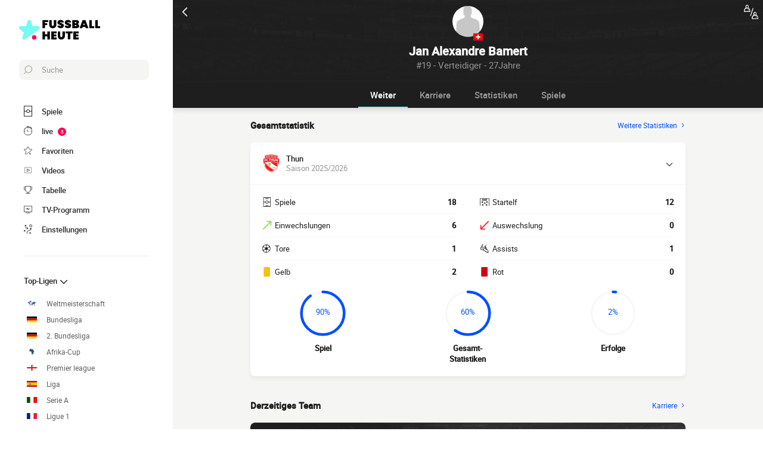

--- FILE ---
content_type: text/html; charset=UTF-8
request_url: https://www.fussballheute.de/spieler/jan-bamert
body_size: 23730
content:
    
<!doctype html>
<html lang="de" class="no-js" >
<head>
    <meta charset="UTF-8">
    <meta name="viewport" content="width=device-width,minimum-scale=1,initial-scale=1,maximum-scale=1,user-scalable=no,viewport-fit=cover">

            <link rel="preconnect" href="https://www.googletagmanager.com">
    <link rel="preconnect dns-prefetch" href="https://www.googletagmanager.com">

                
                    <script>document.documentElement.classList.remove("no-js");</script>
    
                <style>body{background:#f4f6f9;-webkit-animation:-start 6s steps(1,end) 0s 1 normal both;-moz-animation:-start 6s steps(1,end) 0s 1 normal both;-ms-animation:-start 6s steps(1,end) 0s 1 normal both;animation:-start 6s steps(1,end) 0s 1 normal both}@-webkit-keyframes -start{from{visibility:hidden}to{visibility:visible}}@-moz-keyframes -start{from{visibility:hidden}to{visibility:visible}}@-ms-keyframes -start{from{visibility:hidden}to{visibility:visible}}@-o-keyframes -start{from{visibility:hidden}to{visibility:visible}}@keyframes -start{from{visibility:hidden}to{visibility:visible}}</style>
        <noscript><style>body{-webkit-animation:none;-moz-animation:none;-ms-animation:none;animation:none}</style></noscript>
                <link rel="stylesheet" href="/build/css/common.14816af5.css">
    
    <link rel="stylesheet" href="/build/css/player.caa746ec.css">

                            

<title>Jan Alexandre Bamert: Statistiken und Tore</title>
<meta name="description" content="Jan Alexandre Bamert – alle Informationen zum Spieler: Statistiken, Erfolge, Transfers..." />


<meta property="og:site_name" content="Fussball Heute" />
<meta property="og:url" content="https://www.fussballheute.de/spieler/jan-bamert" />
<meta property="og:type" content="website" />
<meta property="og:title" content="Jan Alexandre Bamert: Statistiken und Tore" />
<meta property="og:description" content="Jan Alexandre Bamert – alle Informationen zum Spieler: Statistiken, Erfolge, Transfers..." />
<meta property="og:image" content="https://www.fussballheute.de/build/favicons/android-icon-512x512.524fb1b9.png" />

    <link rel="canonical" href="https://www.fussballheute.de/spieler/jan-bamert" />




<meta name="robots" content="max-image-preview:large">

<meta name="application-name" content="Fussball Heute">
<meta name="theme-color" content="#1a1a1a">
<meta name="msapplication-TileColor" content="#1a1a1a">
<meta name="msapplication-TileImage" content="https://www.fussballheute.de/build/favicons/mstile-144x144.png">
<meta name="msapplication-config" content="https://www.fussballheute.de/browserconfig.xml">

<meta name="twitter:widgets:theme" content="light">

<meta name="apple-mobile-web-app-title" content="Fussball Heute">
<meta name="apple-mobile-web-app-capable" content="yes" />

<link rel="apple-touch-startup-image" href="https://www.fussballheute.de/build/splashscreens/apple-splash-2048-2732.4254b258.jpg" media="(device-width: 1024px) and (device-height: 1366px) and (-webkit-device-pixel-ratio: 2) and (orientation: portrait)" />
<link rel="apple-touch-startup-image" href="https://www.fussballheute.de/build/splashscreens/apple-splash-2732-2048.b5d08808.jpg" media="(device-width: 1024px) and (device-height: 1366px) and (-webkit-device-pixel-ratio: 2) and (orientation: landscape)" />
<link rel="apple-touch-startup-image" href="https://www.fussballheute.de/build/splashscreens/apple-splash-1668-2388.4070bfe9.jpg" media="(device-width: 834px) and (device-height: 1194px) and (-webkit-device-pixel-ratio: 2) and (orientation: portrait)" />
<link rel="apple-touch-startup-image" href="https://www.fussballheute.de/build/splashscreens/apple-splash-2388-1668.463fc768.jpg" media="(device-width: 834px) and (device-height: 1194px) and (-webkit-device-pixel-ratio: 2) and (orientation: landscape)" />
<link rel="apple-touch-startup-image" href="https://www.fussballheute.de/build/splashscreens/apple-splash-1536-2048.51efda22.jpg" media="(device-width: 768px) and (device-height: 1024px) and (-webkit-device-pixel-ratio: 2) and (orientation: portrait)" />
<link rel="apple-touch-startup-image" href="https://www.fussballheute.de/build/splashscreens/apple-splash-2048-1536.e1b513c6.jpg" media="(device-width: 768px) and (device-height: 1024px) and (-webkit-device-pixel-ratio: 2) and (orientation: landscape)" />
<link rel="apple-touch-startup-image" href="https://www.fussballheute.de/build/splashscreens/apple-splash-1668-2224.f56d1180.jpg" media="(device-width: 834px) and (device-height: 1112px) and (-webkit-device-pixel-ratio: 2) and (orientation: portrait)" />
<link rel="apple-touch-startup-image" href="https://www.fussballheute.de/build/splashscreens/apple-splash-2224-1668.e19e26f9.jpg" media="(device-width: 834px) and (device-height: 1112px) and (-webkit-device-pixel-ratio: 2) and (orientation: landscape)" />
<link rel="apple-touch-startup-image" href="https://www.fussballheute.de/build/splashscreens/apple-splash-1620-2160.22f37e4f.jpg" media="(device-width: 810px) and (device-height: 1080px) and (-webkit-device-pixel-ratio: 2) and (orientation: portrait)" />
<link rel="apple-touch-startup-image" href="https://www.fussballheute.de/build/splashscreens/apple-splash-2160-1620.02c970dd.jpg" media="(device-width: 810px) and (device-height: 1080px) and (-webkit-device-pixel-ratio: 2) and (orientation: landscape)" />
<link rel="apple-touch-startup-image" href="https://www.fussballheute.de/build/splashscreens/apple-splash-1284-2778.6e7625ae.jpg" media="(device-width: 428px) and (device-height: 926px) and (-webkit-device-pixel-ratio: 3) and (orientation: portrait)" />
<link rel="apple-touch-startup-image" href="https://www.fussballheute.de/build/splashscreens/apple-splash-2778-1284.a5e9bfa9.jpg" media="(device-width: 428px) and (device-height: 926px) and (-webkit-device-pixel-ratio: 3) and (orientation: landscape)" />
<link rel="apple-touch-startup-image" href="https://www.fussballheute.de/build/splashscreens/apple-splash-1170-2532.d13c53f5.jpg" media="(device-width: 390px) and (device-height: 844px) and (-webkit-device-pixel-ratio: 3) and (orientation: portrait)" />
<link rel="apple-touch-startup-image" href="https://www.fussballheute.de/build/splashscreens/apple-splash-2532-1170.e9f69e63.jpg" media="(device-width: 390px) and (device-height: 844px) and (-webkit-device-pixel-ratio: 3) and (orientation: landscape)" />
<link rel="apple-touch-startup-image" href="https://www.fussballheute.de/build/splashscreens/apple-splash-1125-2436.f94507ae.jpg" media="(device-width: 375px) and (device-height: 812px) and (-webkit-device-pixel-ratio: 3) and (orientation: portrait)" />
<link rel="apple-touch-startup-image" href="https://www.fussballheute.de/build/splashscreens/apple-splash-2436-1125.2cd41e85.jpg" media="(device-width: 375px) and (device-height: 812px) and (-webkit-device-pixel-ratio: 3) and (orientation: landscape)" />
<link rel="apple-touch-startup-image" href="https://www.fussballheute.de/build/splashscreens/apple-splash-1242-2688.700be7d4.jpg" media="(device-width: 414px) and (device-height: 896px) and (-webkit-device-pixel-ratio: 3) and (orientation: portrait)" />
<link rel="apple-touch-startup-image" href="https://www.fussballheute.de/build/splashscreens/apple-splash-2688-1242.eef362e8.jpg" media="(device-width: 414px) and (device-height: 896px) and (-webkit-device-pixel-ratio: 3) and (orientation: landscape)" />
<link rel="apple-touch-startup-image" href="https://www.fussballheute.de/build/splashscreens/apple-splash-828-1792.2a73308c.jpg" media="(device-width: 414px) and (device-height: 896px) and (-webkit-device-pixel-ratio: 2) and (orientation: portrait)" />
<link rel="apple-touch-startup-image" href="https://www.fussballheute.de/build/splashscreens/apple-splash-1792-828.2ba54ac7.jpg" media="(device-width: 414px) and (device-height: 896px) and (-webkit-device-pixel-ratio: 2) and (orientation: landscape)" />
<link rel="apple-touch-startup-image" href="https://www.fussballheute.de/build/splashscreens/apple-splash-1242-2208.8550921b.jpg" media="(device-width: 414px) and (device-height: 736px) and (-webkit-device-pixel-ratio: 3) and (orientation: portrait)" />
<link rel="apple-touch-startup-image" href="https://www.fussballheute.de/build/splashscreens/apple-splash-2208-1242.aac7de0a.jpg" media="(device-width: 414px) and (device-height: 736px) and (-webkit-device-pixel-ratio: 3) and (orientation: landscape)" />
<link rel="apple-touch-startup-image" href="https://www.fussballheute.de/build/splashscreens/apple-splash-750-1334.23332bd6.jpg" media="(device-width: 375px) and (device-height: 667px) and (-webkit-device-pixel-ratio: 2) and (orientation: portrait)" />
<link rel="apple-touch-startup-image" href="https://www.fussballheute.de/build/splashscreens/apple-splash-1334-750.d2243b74.jpg" media="(device-width: 375px) and (device-height: 667px) and (-webkit-device-pixel-ratio: 2) and (orientation: landscape)" />
<link rel="apple-touch-startup-image" href="https://www.fussballheute.de/build/splashscreens/apple-splash-640-1136.9556f815.jpg" media="(device-width: 320px) and (device-height: 568px) and (-webkit-device-pixel-ratio: 2) and (orientation: portrait)" />
<link rel="apple-touch-startup-image" href="https://www.fussballheute.de/build/splashscreens/apple-splash-1136-640.9880002e.jpg" media="(device-width: 320px) and (device-height: 568px) and (-webkit-device-pixel-ratio: 2) and (orientation: landscape)" />
    

    <link rel="manifest" href="https://www.fussballheute.de/manifest.json">
    <link rel="apple-touch-icon" sizes="57x57" href="https://www.fussballheute.de/build/favicons/apple-icon-57x57.59495995.png">
<link rel="apple-touch-icon" sizes="60x60" href="https://www.fussballheute.de/build/favicons/apple-icon-60x60.0e356a56.png">
<link rel="apple-touch-icon" sizes="72x72" href="https://www.fussballheute.de/build/favicons/apple-icon-72x72.2dc06b67.png">
<link rel="apple-touch-icon" sizes="76x76" href="https://www.fussballheute.de/build/favicons/apple-icon-76x76.abab91ed.png">
<link rel="apple-touch-icon" sizes="114x114" href="https://www.fussballheute.de/build/favicons/apple-icon-114x114.ace40573.png">
<link rel="apple-touch-icon" sizes="120x120" href="https://www.fussballheute.de/build/favicons/apple-icon-120x120.9d3e4222.png">
<link rel="apple-touch-icon" sizes="144x144" href="https://www.fussballheute.de/build/favicons/apple-icon-144x144.22db2968.png">
<link rel="apple-touch-icon" sizes="152x152" href="https://www.fussballheute.de/build/favicons/apple-icon-152x152.df03876b.png">
<link rel="apple-touch-icon" sizes="180x180" href="https://www.fussballheute.de/build/favicons/apple-icon-180x180.51fe43b0.png">
<link rel="icon" type="image/png" sizes="192x192"  href="https://www.fussballheute.de/build/favicons/android-icon-192x192.b5872daf.png">
<link rel="icon" type="image/png" sizes="32x32" href="https://www.fussballheute.de/build/favicons/favicon-32x32.93f938cc.png">
<link rel="icon" type="image/png" sizes="96x96" href="https://www.fussballheute.de/build/favicons/favicon-96x96.17ab6cca.png">
<link rel="icon" type="image/png" sizes="16x16" href="https://www.fussballheute.de/build/favicons/favicon-16x16.967948b0.png">

        
<script type="application/ld+json">
    [
        {
            "@context": "https://schema.org",
            "@type": "BreadcrumbList",
            "itemListElement": [
                    {
        "@type": "ListItem",
        "position": 1,
        "name": "Fußball heute",
        "item": "https://www.fussballheute.de/"
    }
,
                    {
        "@type": "ListItem",
        "position": 2,
        "name": "Spieler",
        "item": "https://www.fussballheute.de/spieler/"
    }
,
                    {
        "@type": "ListItem",
        "position": 3,
        "name": "Jan Alexandre Bamert",
        "item": "https://www.fussballheute.de/spieler/jan-bamert"
    }

            ]
        },
        {
            "@context": "https://schema.org",
            "@type": "Person",
            "mainEntityOfPage": "https://www.fussballheute.de/spieler/jan-bamert",
            "name": "Jan Alexandre Bamert"
                        ,"givenName": "Jan Alexandre"            ,"familyName": "Bamert"            ,"weight": "80 kg"            ,"height": "184 cm"            ,"birthDate": "1998-03-09T01:00:00+01:00"                                    ,"nationality": {
                "@type": "Country",
                "name": "Schweiz"
            }            ,"affiliation": [
                                                    {
                        "@type": "SportsTeam",
                        "name": "Thun",
                        "mainEntityOfPage": "https://www.fussballheute.de/kader/fc-thun"
                    }
                                ]
                    },
        {
    "@context": "https://schema.org",
    "@type": "FAQPage",
    "mainEntity": [
                                        {
                "@type": "Question",
                "name": "Woher kommt Jan Alexandre Bamert?",
                "acceptedAnswer": {
                    "@type": "Answer",
                    "text": "                    Der Geburtsort von Jan Alexandre Bamert ist Zürich, Schweiz.
    Nationalität(en): Schweiz.
            "
                }
            }
                                                        ,
                                    {
                "@type": "Question",
                "name": "Wie alt ist %Spielername%?",
                "acceptedAnswer": {
                    "@type": "Answer",
                    "text": "                <p>
    Jan Alexandre Bamert ist 27 Jahre alt. Sein Geburtsdatum ist der 09/03/1998.
</p>            "
                }
            }
                                                        ,
                                    {
                "@type": "Question",
                "name": "player.faq.position_question",
                "acceptedAnswer": {
                    "@type": "Answer",
                    "text": "                <p>
    Jan Alexandre Bamert ist Verteidiger.
</p>            "
                }
            }
                                                        ,
                                    {
                "@type": "Question",
                "name": "Für welchen Klub spielt Jan Alexandre Bamert?",
                "acceptedAnswer": {
                    "@type": "Answer",
                    "text": "                <p>
            Der Klub von Jan Alexandre Bamert: Thun (Schweiz).
        </p>            "
                }
            }
                                        ]
}    ]
</script>
            <script async src="https://pagead2.googlesyndication.com/pagead/js/adsbygoogle.js?client=ca-pub-5362994254812875" crossorigin="anonymous"></script>
    </head>
<body class="pagePlayer  "       data-id="" data-page="player_show" data-website="Fussball Heute" data-privacyPolicyURL="https://www.fussballheute.de/kontakt" data-wpwebkey="e812a454706060fad821659d63533ac0227a903a1fd32eae0017fee0ef42a601"
      data-disqus='foot-direct'
    >
    <div class="container">
            
    
    
                <div class="headerIdentity">
    <div class="headerIdentity__top">
        <a id="navigationBack" class="headerIdentity__back" href="/">
            <svg xmlns="http://www.w3.org/2000/svg" viewBox="0 0 24 24" width="20" height="20">
            <title>zurück</title>
        <path class="shape" fill="currentColor" fill-rule="nonzero" d="M8 3c.3 0 .5.1.7.3l8 8c.4.4.4 1 0 1.4l-8 8a1 1 0 01-1.4 0 1 1 0 010-1.4l7.3-7.3-7.3-7.3a1 1 0 010-1.4c.2-.2.4-.3.7-.3z"/>
</svg>
        </a>

                    <div class="headerIdentity__icons">
                        <a href="#" class="comparatorTrigger" data-modal="modalComparePlayer" data-id="tournamentStatPlayerComparator">
            <svg xmlns="http://www.w3.org/2000/svg" viewBox="0 0 18 18" height="24" width="24">
    <g class="shape" fill="currentColor" fill-rule="nonzero" transform="translate(-3 -3)">
        <path d="M11.5 17.1h-.2c-.3-.1-.4-.4-.3-.6l3-9.1c.1-.3.4-.4.6-.3.3.1.4.4.3.6l-3 9.1c0 .1-.2.3-.4.3zM20.8 18.9c-.2-2.2-1.2-2.6-2.1-2.9-.1 0-.1-.1-.2-.1.2-.3.3-.7.3-1.1V14c0-1.1-.9-2-1.9-2-1.1 0-1.9.9-1.9 2v.8c0 .4.1.8.3 1.1-.1 0-.1.1-.2.1-.9.4-1.8.8-2.1 2.9v1.5c0 .1 0 .3.1.4.1.1.2.2.4.2h7c.1 0 .3-.1.4-.2.1-.1.1-.2.1-.4l-.2-1.5zM16 14c0-.5.4-1 1-1s1 .4 1 1v.8c0 .2-.1.5-.2.6-.2.2-.4.3-.7.3a1 1 0 01-1-1V14H16zm-2 6l.1-.9c.2-1.6.7-1.8 1.5-2.1l.6-.3h.1c.2.1.5.2.8.2.3 0 .5-.1.8-.2l.1.1.6.3c.8.3 1.3.5 1.5 2.1l.1 1H14V20z"/><path d="M18.4 18c-.3 0-.6.3-.6.6s.3.6.6.6.6-.3.6-.6-.2-.6-.6-.6z"/><g><path d="M10.8 9.9c-.2-2.1-1.2-2.5-2-2.9-.1 0-.2 0-.2-.1.2-.3.3-.7.3-1.1V5C8.9 3.9 8 3 7 3c-1 0-1.9.9-1.9 2v.8c0 .4.1.8.3 1.1 0 .1-.1.1-.2.1-.8.4-1.8.8-2 2.9L3 11.4c0 .1 0 .3.1.4.1.1.3.2.4.2h7c.1 0 .3-.1.4-.2.1-.1.1-.2.1-.4l-.2-1.5zM6 5c0-.5.4-1 1-1s1 .4 1 1v.8c0 .2-.1.5-.3.6-.2.3-.4.4-.7.4a1 1 0 01-1-1V5zm-2 6l.1-.9c.2-1.6.7-1.8 1.5-2.1l.6-.3h.1c.2 0 .4.1.7.1.3 0 .5-.1.8-.2l.1.1c.1.1.3.2.5.2.8.4 1.3.6 1.5 2.1l.1 1H4z"/>
        <path d="M8.4 9c-.3 0-.6.3-.6.6s.3.6.6.6.7-.2.7-.6c0-.4-.3-.6-.7-.6z"/>
    </g>
</svg>
        </a>
    
            </div>
            </div>

    <div class="headerIdentity__image headerIdentity__image--rounded">
                            <img
            src="/build/images/person.4c23acc6.jpg"
            loading="lazy"
            alt="Jan Alexandre Bamert"
                        width="40"            height="40"        />
        

        <div class="headerIdentity__iconImage ">
                                <img
            src="https://www.fussballheute.de/images/flags/che.svg"
            loading="lazy"
            alt="Schweiz"
                        width="16"                    />
                
        </div>
    </div>

    <div class="headerIdentity__titles">
                <h1>Jan Alexandre Bamert</h1>
        <div >
            <span>#19 - Verteidiger - 27Jahre</span>
                    </div>
    </div>
</div>

        
<button class="menuClose">
    <svg xmlns="http://www.w3.org/2000/svg" viewBox="0 0 48 48" width="13" height="13">
    <path class="shape" fill="currentColor" fill-rule="evenodd" d="M45.3 0L24 21.3 2.7 0 0 2.7 21.3 24 0 45.3 2.7 48 24 26.7 45.3 48l2.7-2.7L26.7 24 48 2.7z"/>
</svg>
</button>

<div class="menu">
    <div class="menu__wrapperLogo">
        <a href="/" class="menu__logoWrapper">
                        <img
            src="https://www.fussballheute.de/build/images/logo_de.6ff4173f.svg"
            loading="lazy"
            alt="Fussball Heute"
            class="menu__logo menu__logo--white"            width="116"            height="34"        />
                            <img
            src="https://www.fussballheute.de/build/images/logo_black_de.33bd3d79.svg"
            loading="lazy"
            alt="Fussball Heute"
            class="menu__logo menu__logo--black"            width="136"            height="40"        />
            </a>
    </div>

    <nav class="menu__main">
        <button class="menu__search" data-modal="modalSearch">
            <svg xmlns="http://www.w3.org/2000/svg" viewBox="0 0 24 24" width="14" height="14">
    <path class="border" fill="currentColor" fill-rule="nonzero" d="M13.333 0C7.467 0 2.667 4.8 2.667 10.667c0 2.666.933 5.066 2.666 6.933L.267 22.667c-.267.266-.267.8 0 1.066C.4 23.867.533 24 .8 24c.133 0 .4-.133.533-.267L6.4 18.667c1.867 1.6 4.267 2.666 6.933 2.666C19.2 21.333 24 16.533 24 10.667 24 4.8 19.2 0 13.333 0zm0 19.733c-5.066 0-9.066-4.133-9.066-9.066C4.267 5.6 8.4 1.6 13.333 1.6c5.067 0 9.067 4.133 9.067 9.067.133 4.933-4 9.066-9.067 9.066z"/>
</svg>
            <span>Suche</span>
        </button>

        
<div class="menuBottom menuBottom--desktop">
    <ul>
                                    <li class="">
                    <a href="/"  
                       data-track-click="menuBottom" data-track-label="Spiele">
                        <svg xmlns="http://www.w3.org/2000/svg" viewBox="0 0 37 48" width="16" height="16">
    <path class="border" fill="#1e1e1e" d="M35.89 0c.8 0 1.33.53 1.33 1.33v45.34c0 .8-.53 1.33-1.33 1.33H1.33C.53 48 0 47.47 0 46.67V1.33C0 .53.53 0 1.33 0z"/>
    <path class="shape" fill="currentColor" d="M2.66 2.67h31.9v20h-8.1A8 8 0 0018.6 16a8 8 0 00-7.84 6.67H2.66v-20zM2.66 45.33v-20h8.1A8 8 0 0018.62 32a8 8 0 007.84-6.67h8.11v20H2.66z"/>
    <path class="shape" fill="currentColor" d="M23.93 24c0 2.93-2.4 5.33-5.32 5.33a5.34 5.34 0 010-10.66c2.92 0 5.32 2.4 5.32 5.33z"/>
</svg>
                        <span>Spiele</span>
                        <span></span>
                    </a>
                </li>
                                                <li class="menuBottom__item--live">
                    <a href="/livescore/"  
                       data-track-click="menuBottom" data-track-label="live">
                        <svg xmlns="http://www.w3.org/2000/svg" viewBox="0 0 31 34" width="22" height="22">
    <path class="border" fill="#1e1e1e" d="M28.28 10.05l1.24-1.4c.77-.92.62-2.16-.31-2.93l-4.17-3.4c-.93-.77-2.17-.62-2.94.3l-1.24 1.4c-.3-.16-.46-.16-.77-.31V2c0-1.08-.93-2.01-2-2.01h-5.42c-1.08 0-2 .93-2 2v1.86A15.36 15.36 0 000 18.55 15.5 15.5 0 0015.45 34a15.5 15.5 0 0015.46-15.45c0-3.1-.93-6.03-2.63-8.5z"/>
    <path class="shape" fill="currentColor" d="M15.45 4.64c7.73 0 13.91 6.18 13.91 13.9 0 7.58-6.18 13.91-13.9 13.91-7.73 0-13.91-6.18-13.91-13.9 0-7.73 6.18-13.91 13.9-13.91zm0 23.18c-.46 0-.77.3-.77.77v2.32c0 .46.31.77.77.77.47 0 .78-.3.78-.77v-2.32c0-.46-.31-.77-.78-.77zm-5.1-14.37c-.3.3-.3.77 0 1.08l3.71 3.7v.32c0 .92.62 1.54 1.55 1.54s1.54-.62 1.54-1.54c-.15-.93-.77-1.55-1.7-1.55h-.3l-3.71-3.55a.75.75 0 00-1.09 0zm17.47 4.32H25.5c-.46 0-.77.31-.77.78 0 .46.3.77.77.77h2.32c.46 0 .77-.31.77-.77 0-.47-.3-.78-.77-.78zm-22.41 0H3.09c-.46 0-.77.31-.77.78 0 .46.3.77.77.77h2.32c.46 0 .77-.31.77-.77 0-.47-.3-.78-.77-.78zM15.45 5.41c-.46 0-.77.3-.77.77V8.5c0 .46.31.77.77.77.47 0 .78-.3.78-.77V6.18c0-.46-.31-.77-.78-.77zm8.5-1.7l4.18 3.4c.15.15.15.3 0 .46l-.93 1.08a15.36 15.36 0 00-4.64-3.7l.93-1.24c.16-.16.31-.16.46 0zM18.24 1.7c.15 0 .3.15.3.3v1.4c-1.08-.15-2-.3-3.09-.3-1.08 0-2 .15-2.93.3V2c0-.15.15-.3.3-.3h5.42z"/>
</svg>
                        <span>live</span>
                        <span>            <span class="menuBottom__item__counter">3</span>
    </span>
                    </a>
                </li>
                                                <li class="">
                    <a href="/favorit"  
                       data-track-click="menuBottom" data-track-label="Favoriten">
                        <svg xmlns="http://www.w3.org/2000/svg" viewBox="-1 0 50 46"  width="22" height="22" stroke-width="3" class="favoriteSvg">
    <path class="shape" fill="currentColor" fill-rule="nonzero" d="M24 0c1.4 0 2.7 1 3.2 2.4L31 14.3c.1.5.6.8 1 .8l12.7-.1c1.4 0 2.6 1 3.1 2.3.5 1.4 0 2.9-1 3.7L13.1 45.1a4 4 0 01-1.9.6c-.7 0-1.3 0-1.9-.6a3.2 3.2 0 01-1.2-3.7l4-11.8c0-.4 0-1-.5-1.3L1.5 21C.3 20.2-.3 18.6.2 17.3a3.4 3.4 0 013-2.3l12.7.1c.6 0 1-.3 1.2-.8l3.8-11.9A3.3 3.3 0 0124 0zm11.8 37.3c2.4 0 4.3 2 4.3 4.2 0 2.3-1.9 4.2-4.3 4.2s-4.3-1.9-4.3-4.2c0-2.3 2-4.2 4.3-4.2z"/>
</svg>
                        <span>Favoriten</span>
                        <span></span>
                    </a>
                </li>
                                                <li class="">
                    <a href="/zusammenfassung-spiel-video"  
                       data-track-click="menuBottom" data-track-label="Videos">
                        <svg xmlns="http://www.w3.org/2000/svg" viewBox="0 0 24 24" width="26" height="26">
<path class="border" fill="#1e1e1e" d="M21 5v14H3V5h18m0-1H3a1 1 0 0 0-1 1v14a1 1 0 0 0 1 1h18a1 1 0 0 0 1-1V5a1 1 0 0 0-1-1Z" />
<path class="shape" fill="currentColor" d="M21 5v14H3V5h18"/>
<path class="border" fill="#1e1e1e" d="m9.7 9 6 3-6 3V9m0-1a1 1 0 0 0-.6.1 1 1 0 0 0-.4.9v6a1 1 0 0 0 .4.8 1 1 0 0 0 .6.2.9.9 0 0 0 .4-.1l6-3a1 1 0 0 0 0-1.8l-6-3a1 1 0 0 0-.4-.1Z" />
</svg>
                        <span>Videos</span>
                        <span></span>
                    </a>
                </li>
                                                <li class="">
                    <a href="/tabelle"  
                       data-track-click="menuBottom" data-track-label="Tabelle">
                        <svg xmlns="http://www.w3.org/2000/svg" viewBox="0 0 48 43" width="22" height="22">
    <path class="border" fill="#1e1e1e" d="M40.68 2.39h-1.31v-1.2c0-.71-.48-1.19-1.2-1.19H9.55c-.71 0-1.19.48-1.19 1.2v1.19H7.04A6.98 6.98 0 000 9.42v7.4c0 3.94 3.1 7.04 7.04 7.04h1.55a15.6 15.6 0 0014.08 13.12v3.58H11.93c-.72 0-1.2.48-1.2 1.2 0 .71.48 1.19 1.2 1.19h23.86c.72 0 1.2-.48 1.2-1.2 0-.71-.48-1.19-1.2-1.19H25.05v-3.58c7.16-.6 13-6.08 14.08-13.12h1.55c3.82 0 7.04-3.1 7.04-7.04v-7.4c0-3.93-3.1-7.03-7.04-7.03zM8.35 21.47H7.04a4.58 4.58 0 01-4.65-4.65v-7.4a4.58 4.58 0 014.65-4.65h1.31v16.7zm36.98-4.65c0 2.5-2.02 4.65-4.65 4.65h-1.31V4.77h1.31c2.5 0 4.65 2.03 4.65 4.65v7.4z"/>
    <path class="shape" fill="currentColor" d="M36.98 21.47c0 7.28-5.84 13.13-13.12 13.13a13.09 13.09 0 01-13.12-13.13V2.4h26.24v19.08z"/>
</svg>
                        <span>Tabelle</span>
                        <span></span>
                    </a>
                </li>
                                                <li class="">
                    <a href="/fussballimtv"  
                       data-track-click="menuBottom" data-track-label="TV-Programm">
                        <svg xmlns="http://www.w3.org/2000/svg" viewBox="0 0 48 41" width="22" height="22">
    <path class="border" fill="#1e1e1e" d="M46.8 34.8H1.2c-.72 0-1.2-.48-1.2-1.2V1.2C0 .48.48 0 1.2 0h45.6c.72 0 1.2.48 1.2 1.2v32.4c0 .72-.48 1.2-1.2 1.2z"/>
    <path class="shape" fill="currentColor" d="M2.4 32.4h43.2v-30H2.4z"/>
    <path class="border" fill="#1e1e1e" d="M34.8 38.4c.68 0 1.14.42 1.2 1.07v.13c0 .72-.48 1.2-1.2 1.2H13.2c-.67 0-1.14-.42-1.2-1.07v-.13c0-.72.48-1.2 1.2-1.2h21.6zM22.8 12c.72 0 1.44.36 1.68 1.08l3.12 7.08 3.36-7.56c.12-.36.48-.6.96-.6h.1c.68.08 1.2.88.86 1.56l-3.6 8.16c-.24.6-.96 1.08-1.68 1.08h-.14c-.67-.05-1.32-.4-1.54-1.08l-3.24-7.32H20.4v7.2c0 .72-.48 1.2-1.2 1.2h-.13c-.65-.06-1.07-.53-1.07-1.2v-7.2h-2.4c-.72 0-1.2-.48-1.2-1.2v-.13c.06-.65.53-1.07 1.2-1.07z"/>
</svg>
                        <span>TV-Programm</span>
                        <span></span>
                    </a>
                </li>
                                                <li class="menuBottom__item--search">
                    <a href="#"  data-modal="modalSearch"
                       data-track-click="menuBottom" data-track-label="Suche">
                        <svg xmlns="http://www.w3.org/2000/svg" viewBox="0 0 24 24" width="22" height="22">
    <path class="border" fill="currentColor" fill-rule="nonzero" d="M13.333 0C7.467 0 2.667 4.8 2.667 10.667c0 2.666.933 5.066 2.666 6.933L.267 22.667c-.267.266-.267.8 0 1.066C.4 23.867.533 24 .8 24c.133 0 .4-.133.533-.267L6.4 18.667c1.867 1.6 4.267 2.666 6.933 2.666C19.2 21.333 24 16.533 24 10.667 24 4.8 19.2 0 13.333 0zm0 19.733c-5.066 0-9.066-4.133-9.066-9.066C4.267 5.6 8.4 1.6 13.333 1.6c5.067 0 9.067 4.133 9.067 9.067.133 4.933-4 9.066-9.067 9.066z"/>
</svg>
                        <span>Suche</span>
                        <span></span>
                    </a>
                </li>
                                                <li class="menuBottom__item--settings">
                    <a href="#"  data-modal="modalSettings"
                       data-track-click="menuBottom" data-track-label="Einstellungen">
                        <svg xmlns="http://www.w3.org/2000/svg" viewBox="0 0 21 24" width="22" height="22">
    <path class="shape" fill="currentColor" fill-rule="nonzero" d="M17.02 9.17a.55.55 0 01.82 0l2.1 1.93a.6.6 0 010 .84c-.11.12-.34.12-.46.12-.23 0-.35 0-.47-.12l-1.05-1.09v1.21c0 1.93-1.64 3.5-3.51 3.5h-.12a6.1 6.1 0 00-6.08 6.15v1.69c0 .36-.24.6-.59.6s-.58-.24-.58-.6v-1.7a7.27 7.27 0 017.25-7.23h.12c1.29 0 2.34-.96 2.34-2.29v-1.2l-1.05 1.08a.55.55 0 01-.82 0 .6.6 0 010-.84zm-3.04 10.49a.55.55 0 01.82 0l.94.96.93-.96a.55.55 0 01.82 0 .6.6 0 010 .84l-.7.97.93.96a.6.6 0 010 .85c-.11.12-.35.12-.46.12h-.11c-.17 0-.26-.02-.36-.12l-.94-.97-.93.97c-.12.12-.24.12-.47.12h-.1c-.17 0-.27-.02-.37-.12a.6.6 0 010-.85l.94-.96-.94-.97a.6.6 0 010-.84zm-13.8-5.3a.55.55 0 01.81 0l.94.96.94-.97a.55.55 0 01.82 0c.23.24.23.6.23.85l-.94.96.94.97a.6.6 0 010 .84c-.12.12-.35.12-.47.12-.23 0-.35 0-.47-.12l-.93-.96-.94.96c-.12.12-.23.12-.47.12-.23 0-.35 0-.46-.12a.6.6 0 010-.84l.93-.97-.93-.96a.6.6 0 010-.85zm4.32-8.2c.36 0 .59.23.59.6v.23c0 1.21 1.05 2.3 2.34 2.3h1.29L7.66 8.2a.6.6 0 010-.84.55.55 0 01.82 0l2.1 2.05a.6.6 0 010 .84l-2.1 2.05c-.12.12-.23.12-.47.12-.23 0-.35 0-.46-.12a.6.6 0 010-.84l1.05-1.09H7.43a3.47 3.47 0 01-3.51-3.5v-.12c0-.36.23-.6.58-.6zM17.5 0A3.58 3.58 0 0121 3.62c0 1.93-1.52 3.5-3.51 3.5a3.58 3.58 0 01-3.5-3.62c0-1.93 1.51-3.5 3.5-3.5zm0 1.2a2.38 2.38 0 00-2.34 2.42 2.38 2.38 0 002.34 2.41 2.38 2.38 0 002.34-2.41 2.38 2.38 0 00-2.34-2.41zm-14.97.25c.11-.24.58-.24.81 0l.94.96.94-.96a.55.55 0 01.82 0 .6.6 0 010 .84l-.94.97 1.17.96a.6.6 0 010 .85c-.12.12-.35.12-.47.12h-.1c-.17 0-.27-.02-.37-.12L4.4 4.1l-.94.97c-.12.12-.23.12-.47.12h-.1c-.17 0-.27-.02-.36-.12a.6.6 0 010-.85l.93-.96-.93-.97a.6.6 0 010-.84z"/>
</svg>
                        <span>Einstellungen</span>
                        <span></span>
                    </a>
                </li>
                        </ul>
</div>

        <ul class="menu__list">
                            <li class="menu__item menu__item--search">
                    <a href="#" class="" data-modal="modalSearch">
                        Suche
                                            </a>

                                    </li>
                            <li class="menu__item ">
                    <a href="/tabelle" class="open" >
                        Top-Ligen
                                                    <svg xmlns="http://www.w3.org/2000/svg" viewBox="0 0 24 24" width="16" height="16">
        <path class="shape" fill="currentColor" fill-rule="nonzero" d="M8 3c.3 0 .5.1.7.3l8 8c.4.4.4 1 0 1.4l-8 8a1 1 0 01-1.4 0 1 1 0 010-1.4l7.3-7.3-7.3-7.3a1 1 0 010-1.4c.2-.2.4-.3.7-.3z"/>
</svg>
                                            </a>

                                            <ul class="menu__sublist">
                                                            <li class="menu__subitem">
                                    <a href="/welt/weltmeisterschaft/" data-track-click="menuBurger" data-track-label="Weltmeisterschaft">
                                                                                                <img
            src="/images/flags/world.svg"
            loading="lazy"
            alt="Weltmeisterschaft"
                        width="17"            height="10"        />
                                                                                    Weltmeisterschaft
                                    </a>
                                </li>
                                                                                                <li class="menu__subitem">
                                    <a href="/deutschland/bundesliga/" data-track-click="menuBurger" data-track-label="Bundesliga">
                                                                                                <img
            src="/images/flags/deu.svg"
            loading="lazy"
            alt="Bundesliga"
                        width="17"            height="10"        />
                                                                                    Bundesliga
                                    </a>
                                </li>
                                                                                                <li class="menu__subitem">
                                    <a href="/deutschland/2-bundesliga/" data-track-click="menuBurger" data-track-label="2. Bundesliga">
                                                                                                <img
            src="/images/flags/deu.svg"
            loading="lazy"
            alt="2. Bundesliga"
                        width="17"            height="10"        />
                                                                                    2. Bundesliga
                                    </a>
                                </li>
                                                                                                <li class="menu__subitem">
                                    <a href="/afrika/afrika-cup/" data-track-click="menuBurger" data-track-label="Afrika-Cup">
                                                                                                <img
            src="/images/flags/af.svg"
            loading="lazy"
            alt="Afrika-Cup"
                        width="17"            height="10"        />
                                                                                    Afrika-Cup
                                    </a>
                                </li>
                                                                                                <li class="menu__subitem">
                                    <a href="/england/premier-league/" data-track-click="menuBurger" data-track-label="Premier league">
                                                                                                <img
            src="/images/flags/eng.svg"
            loading="lazy"
            alt="Premier league"
                        width="17"            height="10"        />
                                                                                    Premier league
                                    </a>
                                </li>
                                                                                                <li class="menu__subitem">
                                    <a href="/spanien/la-liga/" data-track-click="menuBurger" data-track-label="Liga">
                                                                                                <img
            src="/images/flags/esp.svg"
            loading="lazy"
            alt="Liga"
                        width="17"            height="10"        />
                                                                                    Liga
                                    </a>
                                </li>
                                                                                                <li class="menu__subitem">
                                    <a href="/italien/serie-a/" data-track-click="menuBurger" data-track-label="Serie A">
                                                                                                <img
            src="/images/flags/ita.svg"
            loading="lazy"
            alt="Serie A"
                        width="17"            height="10"        />
                                                                                    Serie A
                                    </a>
                                </li>
                                                                                                <li class="menu__subitem">
                                    <a href="/frankreich/ligue-1/" data-track-click="menuBurger" data-track-label="Ligue 1">
                                                                                                <img
            src="/images/flags/fra.svg"
            loading="lazy"
            alt="Ligue 1"
                        width="17"            height="10"        />
                                                                                    Ligue 1
                                    </a>
                                </li>
                                                                                                <li class="menu__subitem">
                                    <a href="/europa/uefa-champions-league/" data-track-click="menuBurger" data-track-label="UEFA Champions League">
                                                                                                <img
            src="/images/flags/eu.svg"
            loading="lazy"
            alt="UEFA Champions League"
                        width="17"            height="10"        />
                                                                                    UEFA Champions League
                                    </a>
                                </li>
                                                                                                <li class="menu__subitem">
                                    <a href="/europa/uefa-europa-league/" data-track-click="menuBurger" data-track-label="UEFA Europa League">
                                                                                                <img
            src="/images/flags/eu.svg"
            loading="lazy"
            alt="UEFA Europa League"
                        width="17"            height="10"        />
                                                                                    UEFA Europa League
                                    </a>
                                </li>
                                                                            <li class="marginTop--2">
                                            <a href="/tabelle" 
    class="button     button--narrow button--border button--secondary"
      data-track-click="menuBurger" data-track-label="all_competitions"
>
    Mehr Ligen
</a>
                                        </li>
                                                                                        </ul>
                                    </li>
                            <li class="menu__item menu__item--settings">
                    <a href="#" class="" data-modal="modalSettings">
                        Einstellungen
                                            </a>

                                    </li>
                    </ul>
    </nav>

    <div class="menu__app hidden">
        <span>Füge Fussball Heute deinem Startbildschirm hinzu</span>

        <button class="menu__pwa">
            <svg xmlns="http://www.w3.org/2000/svg" viewBox="0 0 29 28" width="20" height="20">
                <path fill="#75fbf2" d="M28.59 10.61a2.53 2.53 0 00-2.41-1.75l-7.04.06-2.08-6.64a2.53 2.53 0 00-4.82 0l-2.08 6.71-7.03-.07a2.53 2.53 0 00-1.5 4.56l5.66 4.1-2.21 6.64a2.46 2.46 0 002.41 3.26c.52 0 1.04-.2 1.5-.46l18.68-13.54a2.47 2.47 0 00.92-2.87z"/>
                <path fill="#fb0653" d="M21.29 27.48a3.06 3.06 0 110-6.12 3.06 3.06 0 010 6.12z"/>
            </svg>
            <span>Hinzufügen</span>
        </button>
    </div>

</div>

<div class="menuOverlay"></div>

        <div class="content">
                <div class="tabs tabs--menu tabs--scrollable tabs--fullwidth">
        <nav class="tabs__links">
            <a href="#tabSummary" class="isActive">
                Weiter
            </a>
            <a href="#tabCareer">
                Karriere
            </a>
                            <a href="#tabStats">
                    Statistiken
                </a>
                        <a href="#tabMatches">
                Spiele
            </a>
            <span class="tabs__indicator"></span>
        </nav>

        <div class="tabs__contents">
            <div id="tabSummary" class="isActive">
                    <div class="titleCard " >
    <div class="titleCard__textWrapper">
        
        
         <h2 class="titleCard__text">Gesamtstatistik</h2>

                
            </div>

            <a href="#tabStats" class="titleCard__extraLinkHref "  >
            <span>Weitere Statistiken</span>
            <svg xmlns="http://www.w3.org/2000/svg" viewBox="0 0 24 24" width="14" height="14">
        <path class="shape" fill="currentColor" fill-rule="nonzero" d="M8 3c.3 0 .5.1.7.3l8 8c.4.4.4 1 0 1.4l-8 8a1 1 0 01-1.4 0 1 1 0 010-1.4l7.3-7.3-7.3-7.3a1 1 0 010-1.4c.2-.2.4-.3.7-.3z"/>
</svg>
        </a>
    </div>

        <div class="card globalStats">
        
        
        <div class="componentSelect ">
    
    <button class="componentSelect__select" data-modal="modalGlobalStatsSelect">
        <span>
                        <div class="identity "  >
    <div class="identity__image  ">
                                <img
            src="https://assets-de.imgfoot.com/media/cache/60x60/club/thoune.png"
            loading="lazy"
            alt="Thun"
                        width="30"            height="30"        />
            

            </div>
    <div class="identity__text">
        <span class="identity__title">Thun</span>
                    <span class="identity__subtitle">Saison 2025/2026</span>
            </div>
    <div class="identity__extra">
            </div>
</div>
        
        </span>
        <span class="componentSelect__arrow">
            <svg xmlns="http://www.w3.org/2000/svg" viewBox="0 0 24 24" width="14" height="14">
        <path class="shape" fill="currentColor" fill-rule="nonzero" d="M8 3c.3 0 .5.1.7.3l8 8c.4.4.4 1 0 1.4l-8 8a1 1 0 01-1.4 0 1 1 0 010-1.4l7.3-7.3-7.3-7.3a1 1 0 010-1.4c.2-.2.4-.3.7-.3z"/>
</svg>
        </span>
    </button>

    </div>

                                            <div class="globalStats__item " data-season="2025_4177374045597106544">
    <div class="card__rowElements">
    <ul class="card__list">
        <li>
            <span>
                <svg xmlns="http://www.w3.org/2000/svg" viewBox="0 0 27 34" width="16" height="16">
    <g class="shape" fill="currentColor" fill-rule="nonzero">
        <path d="M25.5 0H.94C.38 0 0 .38 0 .94v32.12c0 .56.38.94.94.94H25.5c.57 0 .94-.38.94-.94V.94c0-.56-.37-.94-.94-.94zM1.89 1.89h22.67v14.17h-5.77a5.68 5.68 0 00-5.57-4.73 5.68 5.68 0 00-5.57 4.73H1.89V1.88zM17 17c0 2.08-1.7 3.78-3.78 3.78A3.79 3.79 0 019.44 17c0-2.08 1.7-3.78 3.78-3.78S17 14.92 17 17zM1.89 32.11V17.94h5.76a5.68 5.68 0 005.57 4.73c2.84 0 5.1-2.08 5.57-4.73h5.77v14.17H1.89z"/>
        <path d="M8.5 5.67h9.44c.57 0 .95-.38.95-.95 0-.56-.38-.94-.95-.94H8.5c-.57 0-.94.38-.94.94 0 .57.37.95.94.95zM17.94 28.33H8.5c-.57 0-.94.38-.94.95 0 .56.37.94.94.94h9.44c.57 0 .95-.38.95-.94 0-.57-.38-.95-.95-.95z"/>
    </g>
</svg>
                Spiele
            </span>
            <b>18</b>
        </li>
        <li>
            <span>
                <svg xmlns="http://www.w3.org/2000/svg" viewBox="0 0 24 24" width="16" height="16">
    <path class="shape" fill="#94d548" fill-rule="nonzero" d="M21.6 1.2H12c-.72 0-1.2.48-1.2 1.2s.48 1.2 1.2 1.2h6.72L1.68 20.64c-.48.48-.48 1.2 0 1.68.24.24.48.24.96.24s.72 0 .96-.24L20.64 5.28V12c0 .72.48 1.2 1.2 1.2s1.2-.48 1.2-1.2V2.4c-.24-.72-.72-1.2-1.44-1.2z"/>
</svg>
                Einwechslungen
            </span>
            <b>6</b>
        </li>
                    <li>
                <span>
                    <svg xmlns="http://www.w3.org/2000/svg" fill="none" viewBox="0 0 28 24" width="16" height="16">
    <path class="shape" fill="currentColor" fill-rule="evenodd" d="M22.8 17.33c0-.13.13-.13.13-.26.14-.27.27-.54.27-.67s0-.13.13-.27c.14-.26.14-.53.27-.8v-.26c.13-.27.13-.54.13-.8a11.37 11.37 0 00-.13-5.33V8.8c-.13-.27-.13-.53-.27-.93v-.14a6.5 6.5 0 01-.4-.93 14.06 14.06 0 00-2.93-4A12.78 12.78 0 0016.13.53C15.87.4 15.6.4 15.2.27h-.13c-.27 0-.54-.14-.8-.14h-.4c-.14 0-.4 0-.54-.13H11.2c-.27 0-.4 0-.53.13h-.4c-.27 0-.54.14-.8.14h-.14C8.67.67 8.27.67 8 .8c-2.4.8-4.4 2.4-5.87 4.4l-.4.8-.13.13c-.13.27-.27.54-.4.67 0 .13-.13.13-.13.27 0 .26-.14.53-.27.8 0 .13-.13.13-.13.26 0 .27-.14.4-.14.67v.27c-.13.26-.13.53-.13.8-.27.8-.4 1.46-.4 2.26 0 .67.13 1.47.13 2.14 0 .26.14.66.27.93v.13c.13.27.13.54.27.94v.13l.4.8c.66 1.47 1.73 2.8 2.93 4a10.44 10.44 0 004.8 2.53h.13c.27 0 .54.14.8.14h.4c.14 0 .4 0 .67.13h2.13c.14 0 .4 0 .54-.13.13 0 .26 0 .4-.14.26 0 .53-.13.8-.13h.13c3.07-.8 5.6-2.8 7.2-5.47l.13-.13c.4-.13.54-.4.67-.67zm-2.53-1.2L16 13.73v-3.06l4.27-2.4 2 1.2c.26.8.4 1.73.4 2.66 0 .94-.14 1.87-.4 2.8l-2 1.2zM19.6 4.67v2.4l-4.27 2.4-2.66-1.6v-4.8l2.13-1.2a10.9 10.9 0 014.8 2.8zM9.2 1.87l2.13 1.2V8L8.67 9.6 4.4 6.93v-2.4a11.41 11.41 0 014.8-2.66zM1.73 14.8a8.6 8.6 0 01-.4-2.67c0-.93.14-1.86.4-2.8l2-1.2L8 10.53v3.07L3.73 16l-2-1.2zm2.67 4.8v-2.4l4.27-2.4 2.66 1.6v4.93l-2.13 1.2a12.61 12.61 0 01-4.8-2.93zm10.27 2.8l-2.14-1.2v-4.8l2.67-1.6 4.27 2.4v2.4a9.22 9.22 0 01-4.8 2.8z"/>
</svg>
                    Tore
                </span>
                <b>1</b>
            </li>
                <li>
            <span>
                <svg xmlns="http://www.w3.org/2000/svg" viewBox="0 0 17 24" width="16" height="16">
    <path class="shape"  fill="#fbc005" d="M14.2666667,24 L1.73333333,24 C0.8,24 0,23.2 0,22.2666667 L0,1.73333333 C0,0.8 0.8,0 1.73333333,0 L14.4,0 C15.2,0 16,0.8 16,1.73333333 L16,22.4 C16,23.2 15.2,24 14.2666667,24 Z"></path>
</svg>
                Gelb
            </span>
            <b>2</b>
        </li>
    </ul>

    <ul class="card__list">
        <li>
            <span>
                <svg xmlns="http://www.w3.org/2000/svg" viewBox="0 0 24 19"  width="16" height="16">
    <g class="shape" fill="currentColor" fill-rule="nonzero">
        <path d="M23.4 0H.6C.24 0 0 .24 0 .6V19h1.2V1.19H6v4.15c0 .36.24.6.6.6h10.8c.36 0 .6-.24.6-.6V1.2h4.8V19H24V.6c0-.36-.24-.6-.6-.6zM9.6 1.19h4.8v1.19H9.6v-1.2zm7.2 3.56H7.2V1.19h1.2V3.2l.36.35H15c.36 0 .6-.23.6-.6V1.2h1.2v3.56z"/>
        <path d="M6.96 11.28c.12.12.24.12.48.12.12 0 .36 0 .48-.12a.57.57 0 000-.83L6.84 9.5l.96-.95a.57.57 0 000-.83.58.58 0 00-.84 0L6 8.67l-.96-.95a.58.58 0 00-.84 0 .57.57 0 000 .83l.96.95-.96.95a.57.57 0 000 .83c.12.12.24.12.48.12.12 0 .36 0 .48-.12l.84-.95.96.95zM13.8 10.1a.58.58 0 00-.84 0l-.96.94-.96-.95a.58.58 0 00-.84 0 .57.57 0 000 .84l.96.95-.96.94a.57.57 0 000 .84c.12.12.24.12.48.12.12 0 .36 0 .48-.12l.96-.95.96.95c.12.12.24.12.48.12.12 0 .36 0 .48-.12a.57.57 0 000-.84l-1.2-.95.96-.94a.57.57 0 000-.84zM19.8 7.72a.58.58 0 00-.84 0l-.96.95-.96-.95a.58.58 0 00-.84 0 .57.57 0 000 .83l.96.95-.96.95a.57.57 0 000 .83c.12.12.24.12.48.12.12 0 .36 0 .48-.12l.96-.95.96.95c.12.12.24.12.48.12.12 0 .36 0 .48-.12a.57.57 0 000-.83l-1.2-.95.96-.95a.57.57 0 000-.83zM9 14.84a.58.58 0 00-.84 0l-.96.95-.96-.95a.58.58 0 00-.84 0 .57.57 0 000 .84l.96.95-.96.95a.57.57 0 000 .83c.12.11.24.11.48.11.12 0 .36 0 .48-.11l.84-.95.96.95c.12.11.24.11.48.11.12 0 .36 0 .48-.11a.57.57 0 000-.84l-1.08-.95.96-.95a.57.57 0 000-.83zM18.6 14.84a.58.58 0 00-.84 0l-.96.95-.96-.95a.58.58 0 00-.84 0 .57.57 0 000 .84l.96.95-.96.95a.57.57 0 000 .83c.12.11.24.11.48.11.12 0 .36 0 .48-.11l.96-.95.96.95c.12.11.24.11.48.11.12 0 .36 0 .48-.11a.57.57 0 000-.84l-1.2-.95.96-.95a.57.57 0 000-.83z"/>
    </g>
</svg>
                Startelf
            </span>
            <b>12</b>
        </li>
        <li>
            <span>
                <svg xmlns="http://www.w3.org/2000/svg" viewBox="0 0 24 24" width="16" height="16">
    <path class="shape" fill="#f82020" fill-rule="nonzero" d="M21.6 1.2c-.24 0-.72 0-.96.24L3.6 18.48V12c0-.72-.48-1.2-1.2-1.2s-1.2.48-1.2 1.2v9.6c0 .72.48 1.2 1.2 1.2H12c.72 0 1.2-.48 1.2-1.2s-.48-1.2-1.2-1.2H5.28L22.32 3.36c.48-.48.48-1.2 0-1.68 0-.48-.48-.48-.72-.48z"/>
</svg>
                Auswechslung
            </span>
            <b>0</b>
        </li>
                    <li>
                <span>
                    <svg xmlns="http://www.w3.org/2000/svg" viewBox="0 0 19 21" width="16" height="16">
    <path class="shape" fill="currentColor" fill-rule="nonzero" d="M17.1 14.4L15.9 13c-1.5-1.8-2.7-3.9-3.4-6.1-.1-.3-.3-.6-.4-.9l1.3-3.4c.1-.3 0-.5-.3-.6-.3-.1-.6 0-.7.3l-1.1 2.9c-.2-.2-.4-.3-.7-.4-.4-.2-.8-.2-1.2.1-.3.2-.5.6-.4 1l.9 3.7-2.3-1.1c-.5-.2-.8-.6-1-1.1C6.3 6.1 5.4 5 4.2 4.3L6.3.8c.1-.2.1-.5-.2-.7-.3-.2-.6-.1-.8.2l-2.4 4-1.4 2.4-1.2 2c-.6 1-.3 2.3.7 3l-.3.5c-.1.2 0 .5.2.7.1 0 .2.1.3.1.2 0 .4-.1.5-.3l.3-.4.9.5-.3.4c-.1.2 0 .5.2.7.1 0 .2.1.3.1.2 0 .4-.1.5-.3l.3-.4 7.3 3.7-.3.5c-.1.2 0 .5.2.7.1 0 .2.1.3.1.2 0 .4-.1.5-.3l.3-.5 1.2.6-.3.4c-.1.2 0 .5.2.7.1 0 .2.1.3.1.2 0 .4-.1.5-.3l.3-.4.9.5-.3.4c-.1.2 0 .5.2.7.1 0 .2.1.3.1.2 0 .4-.1.5-.3l.3-.5c.1 0 .3.1.4.1.5 0 .9-.2 1.2-.7.4-1.6.2-3.3-.8-4.5zm-4.4-4.5h-1.5l-.2-.7-.1-.2h1.2l.6.9zm.2 1c.1 0 .2 0 .2-.1.3.5.6.9.9 1.4-.5 0-1-.1-1.4-.3-.5-.2-.9-.6-1.1-1.1h1.4v.1zm-1.4-3.7c.1.3.2.5.3.7h-1-.1l-.6-2.4c.7.4 1.2 1 1.4 1.7zm-10.3 2L2 7.8l2.4 1.8c1.5 1.1 2.5 2.6 3.1 4.3L1.8 11c-.7-.3-.9-1.2-.6-1.8zm15.4 9c-.1.1-.2.2-.4.1l-7.4-3.7c-.5-2.2-1.9-4.3-3.8-5.7l-2.5-2 1.1-1.8c1 .6 1.7 1.5 2.1 2.6.3.7.8 1.3 1.5 1.6l3.1 1.5h.1c.3.9.9 1.7 1.8 2.1.5.3 1.1.4 1.7.4.3 0 .6 0 .9-.1.1.2.2.3.4.5l1.2 1.4c.6.8.8 2.1.2 3.1z"/>
</svg>
                    Assists
                </span>
                <b>1</b>
            </li>
                <li>
            <span>
                <svg xmlns="http://www.w3.org/2000/svg" viewBox="0 0 17 24" width="16" height="16">
    <path class="shape"  fill="#d0021b" d="M14.2666667,24 L1.73333333,24 C0.8,24 0,23.2 0,22.2666667 L0,1.73333333 C0,0.8 0.8,0 1.73333333,0 L14.4,0 C15.2,0 16,0.8 16,1.73333333 L16,22.4 C16,23.2 15.2,24 14.2666667,24 Z"></path>
</svg>
                Rot
            </span>
            <b>0</b>
        </li>
    </ul>
</div>

            <div class="flex--spaceAround marginBottom--2">
            
<div class="statCircle statCircle--blue">
    <div class="statCircle__circle">
        <svg viewBox="0 0 36 36">
            <path class="circle-bg" d="M18 2.0845 a 15.915507752444 15.915507752444 0 0 1 0 31.831015504888 a 15.915507752444 15.915507752444 0 0 1 0 -31.831015504888" fill="none" stroke="#f5f5f4" stroke-width="1"/>
            <path class="circle"  d="M18 2.0845 a 15.915507752444 15.915507752444 0 0 1 0 31.831015504888 a 15.915507752444 15.915507752444 0 0 1 0 -31.831015504888" fill="none" stroke="#fb0653" stroke-width="2" stroke-dasharray="90, 100" stroke-linecap="round"/>
        </svg>
    </div>
    <div class="statCircle__value">90%</div>
    <div class="statCircle__title">Spiel</div>
</div>
                
<div class="statCircle statCircle--blue">
    <div class="statCircle__circle">
        <svg viewBox="0 0 36 36">
            <path class="circle-bg" d="M18 2.0845 a 15.915507752444 15.915507752444 0 0 1 0 31.831015504888 a 15.915507752444 15.915507752444 0 0 1 0 -31.831015504888" fill="none" stroke="#f5f5f4" stroke-width="1"/>
            <path class="circle"  d="M18 2.0845 a 15.915507752444 15.915507752444 0 0 1 0 31.831015504888 a 15.915507752444 15.915507752444 0 0 1 0 -31.831015504888" fill="none" stroke="#fb0653" stroke-width="2" stroke-dasharray="60, 100" stroke-linecap="round"/>
        </svg>
    </div>
    <div class="statCircle__value">60%</div>
    <div class="statCircle__title">Gesamt-Statistiken</div>
</div>
                            
<div class="statCircle statCircle--blue">
    <div class="statCircle__circle">
        <svg viewBox="0 0 36 36">
            <path class="circle-bg" d="M18 2.0845 a 15.915507752444 15.915507752444 0 0 1 0 31.831015504888 a 15.915507752444 15.915507752444 0 0 1 0 -31.831015504888" fill="none" stroke="#f5f5f4" stroke-width="1"/>
            <path class="circle"  d="M18 2.0845 a 15.915507752444 15.915507752444 0 0 1 0 31.831015504888 a 15.915507752444 15.915507752444 0 0 1 0 -31.831015504888" fill="none" stroke="#fb0653" stroke-width="2" stroke-dasharray="2, 100" stroke-linecap="round"/>
        </svg>
    </div>
    <div class="statCircle__value">2%</div>
    <div class="statCircle__title">Erfolge</div>
</div>
            </div>
    </div>
                                            <div class="globalStats__item hidden" data-season="2021_6873120916985299817">
    <div class="card__rowElements">
    <ul class="card__list">
        <li>
            <span>
                <svg xmlns="http://www.w3.org/2000/svg" viewBox="0 0 27 34" width="16" height="16">
    <g class="shape" fill="currentColor" fill-rule="nonzero">
        <path d="M25.5 0H.94C.38 0 0 .38 0 .94v32.12c0 .56.38.94.94.94H25.5c.57 0 .94-.38.94-.94V.94c0-.56-.37-.94-.94-.94zM1.89 1.89h22.67v14.17h-5.77a5.68 5.68 0 00-5.57-4.73 5.68 5.68 0 00-5.57 4.73H1.89V1.88zM17 17c0 2.08-1.7 3.78-3.78 3.78A3.79 3.79 0 019.44 17c0-2.08 1.7-3.78 3.78-3.78S17 14.92 17 17zM1.89 32.11V17.94h5.76a5.68 5.68 0 005.57 4.73c2.84 0 5.1-2.08 5.57-4.73h5.77v14.17H1.89z"/>
        <path d="M8.5 5.67h9.44c.57 0 .95-.38.95-.95 0-.56-.38-.94-.95-.94H8.5c-.57 0-.94.38-.94.94 0 .57.37.95.94.95zM17.94 28.33H8.5c-.57 0-.94.38-.94.95 0 .56.37.94.94.94h9.44c.57 0 .95-.38.95-.94 0-.57-.38-.95-.95-.95z"/>
    </g>
</svg>
                Spiele
            </span>
            <b>23</b>
        </li>
        <li>
            <span>
                <svg xmlns="http://www.w3.org/2000/svg" viewBox="0 0 24 24" width="16" height="16">
    <path class="shape" fill="#94d548" fill-rule="nonzero" d="M21.6 1.2H12c-.72 0-1.2.48-1.2 1.2s.48 1.2 1.2 1.2h6.72L1.68 20.64c-.48.48-.48 1.2 0 1.68.24.24.48.24.96.24s.72 0 .96-.24L20.64 5.28V12c0 .72.48 1.2 1.2 1.2s1.2-.48 1.2-1.2V2.4c-.24-.72-.72-1.2-1.44-1.2z"/>
</svg>
                Einwechslungen
            </span>
            <b>1</b>
        </li>
                    <li>
                <span>
                    <svg xmlns="http://www.w3.org/2000/svg" fill="none" viewBox="0 0 28 24" width="16" height="16">
    <path class="shape" fill="currentColor" fill-rule="evenodd" d="M22.8 17.33c0-.13.13-.13.13-.26.14-.27.27-.54.27-.67s0-.13.13-.27c.14-.26.14-.53.27-.8v-.26c.13-.27.13-.54.13-.8a11.37 11.37 0 00-.13-5.33V8.8c-.13-.27-.13-.53-.27-.93v-.14a6.5 6.5 0 01-.4-.93 14.06 14.06 0 00-2.93-4A12.78 12.78 0 0016.13.53C15.87.4 15.6.4 15.2.27h-.13c-.27 0-.54-.14-.8-.14h-.4c-.14 0-.4 0-.54-.13H11.2c-.27 0-.4 0-.53.13h-.4c-.27 0-.54.14-.8.14h-.14C8.67.67 8.27.67 8 .8c-2.4.8-4.4 2.4-5.87 4.4l-.4.8-.13.13c-.13.27-.27.54-.4.67 0 .13-.13.13-.13.27 0 .26-.14.53-.27.8 0 .13-.13.13-.13.26 0 .27-.14.4-.14.67v.27c-.13.26-.13.53-.13.8-.27.8-.4 1.46-.4 2.26 0 .67.13 1.47.13 2.14 0 .26.14.66.27.93v.13c.13.27.13.54.27.94v.13l.4.8c.66 1.47 1.73 2.8 2.93 4a10.44 10.44 0 004.8 2.53h.13c.27 0 .54.14.8.14h.4c.14 0 .4 0 .67.13h2.13c.14 0 .4 0 .54-.13.13 0 .26 0 .4-.14.26 0 .53-.13.8-.13h.13c3.07-.8 5.6-2.8 7.2-5.47l.13-.13c.4-.13.54-.4.67-.67zm-2.53-1.2L16 13.73v-3.06l4.27-2.4 2 1.2c.26.8.4 1.73.4 2.66 0 .94-.14 1.87-.4 2.8l-2 1.2zM19.6 4.67v2.4l-4.27 2.4-2.66-1.6v-4.8l2.13-1.2a10.9 10.9 0 014.8 2.8zM9.2 1.87l2.13 1.2V8L8.67 9.6 4.4 6.93v-2.4a11.41 11.41 0 014.8-2.66zM1.73 14.8a8.6 8.6 0 01-.4-2.67c0-.93.14-1.86.4-2.8l2-1.2L8 10.53v3.07L3.73 16l-2-1.2zm2.67 4.8v-2.4l4.27-2.4 2.66 1.6v4.93l-2.13 1.2a12.61 12.61 0 01-4.8-2.93zm10.27 2.8l-2.14-1.2v-4.8l2.67-1.6 4.27 2.4v2.4a9.22 9.22 0 01-4.8 2.8z"/>
</svg>
                    Tore
                </span>
                <b>1</b>
            </li>
                <li>
            <span>
                <svg xmlns="http://www.w3.org/2000/svg" viewBox="0 0 17 24" width="16" height="16">
    <path class="shape"  fill="#fbc005" d="M14.2666667,24 L1.73333333,24 C0.8,24 0,23.2 0,22.2666667 L0,1.73333333 C0,0.8 0.8,0 1.73333333,0 L14.4,0 C15.2,0 16,0.8 16,1.73333333 L16,22.4 C16,23.2 15.2,24 14.2666667,24 Z"></path>
</svg>
                Gelb
            </span>
            <b>7</b>
        </li>
    </ul>

    <ul class="card__list">
        <li>
            <span>
                <svg xmlns="http://www.w3.org/2000/svg" viewBox="0 0 24 19"  width="16" height="16">
    <g class="shape" fill="currentColor" fill-rule="nonzero">
        <path d="M23.4 0H.6C.24 0 0 .24 0 .6V19h1.2V1.19H6v4.15c0 .36.24.6.6.6h10.8c.36 0 .6-.24.6-.6V1.2h4.8V19H24V.6c0-.36-.24-.6-.6-.6zM9.6 1.19h4.8v1.19H9.6v-1.2zm7.2 3.56H7.2V1.19h1.2V3.2l.36.35H15c.36 0 .6-.23.6-.6V1.2h1.2v3.56z"/>
        <path d="M6.96 11.28c.12.12.24.12.48.12.12 0 .36 0 .48-.12a.57.57 0 000-.83L6.84 9.5l.96-.95a.57.57 0 000-.83.58.58 0 00-.84 0L6 8.67l-.96-.95a.58.58 0 00-.84 0 .57.57 0 000 .83l.96.95-.96.95a.57.57 0 000 .83c.12.12.24.12.48.12.12 0 .36 0 .48-.12l.84-.95.96.95zM13.8 10.1a.58.58 0 00-.84 0l-.96.94-.96-.95a.58.58 0 00-.84 0 .57.57 0 000 .84l.96.95-.96.94a.57.57 0 000 .84c.12.12.24.12.48.12.12 0 .36 0 .48-.12l.96-.95.96.95c.12.12.24.12.48.12.12 0 .36 0 .48-.12a.57.57 0 000-.84l-1.2-.95.96-.94a.57.57 0 000-.84zM19.8 7.72a.58.58 0 00-.84 0l-.96.95-.96-.95a.58.58 0 00-.84 0 .57.57 0 000 .83l.96.95-.96.95a.57.57 0 000 .83c.12.12.24.12.48.12.12 0 .36 0 .48-.12l.96-.95.96.95c.12.12.24.12.48.12.12 0 .36 0 .48-.12a.57.57 0 000-.83l-1.2-.95.96-.95a.57.57 0 000-.83zM9 14.84a.58.58 0 00-.84 0l-.96.95-.96-.95a.58.58 0 00-.84 0 .57.57 0 000 .84l.96.95-.96.95a.57.57 0 000 .83c.12.11.24.11.48.11.12 0 .36 0 .48-.11l.84-.95.96.95c.12.11.24.11.48.11.12 0 .36 0 .48-.11a.57.57 0 000-.84l-1.08-.95.96-.95a.57.57 0 000-.83zM18.6 14.84a.58.58 0 00-.84 0l-.96.95-.96-.95a.58.58 0 00-.84 0 .57.57 0 000 .84l.96.95-.96.95a.57.57 0 000 .83c.12.11.24.11.48.11.12 0 .36 0 .48-.11l.96-.95.96.95c.12.11.24.11.48.11.12 0 .36 0 .48-.11a.57.57 0 000-.84l-1.2-.95.96-.95a.57.57 0 000-.83z"/>
    </g>
</svg>
                Startelf
            </span>
            <b>22</b>
        </li>
        <li>
            <span>
                <svg xmlns="http://www.w3.org/2000/svg" viewBox="0 0 24 24" width="16" height="16">
    <path class="shape" fill="#f82020" fill-rule="nonzero" d="M21.6 1.2c-.24 0-.72 0-.96.24L3.6 18.48V12c0-.72-.48-1.2-1.2-1.2s-1.2.48-1.2 1.2v9.6c0 .72.48 1.2 1.2 1.2H12c.72 0 1.2-.48 1.2-1.2s-.48-1.2-1.2-1.2H5.28L22.32 3.36c.48-.48.48-1.2 0-1.68 0-.48-.48-.48-.72-.48z"/>
</svg>
                Auswechslung
            </span>
            <b>0</b>
        </li>
                    <li>
                <span>
                    <svg xmlns="http://www.w3.org/2000/svg" viewBox="0 0 19 21" width="16" height="16">
    <path class="shape" fill="currentColor" fill-rule="nonzero" d="M17.1 14.4L15.9 13c-1.5-1.8-2.7-3.9-3.4-6.1-.1-.3-.3-.6-.4-.9l1.3-3.4c.1-.3 0-.5-.3-.6-.3-.1-.6 0-.7.3l-1.1 2.9c-.2-.2-.4-.3-.7-.4-.4-.2-.8-.2-1.2.1-.3.2-.5.6-.4 1l.9 3.7-2.3-1.1c-.5-.2-.8-.6-1-1.1C6.3 6.1 5.4 5 4.2 4.3L6.3.8c.1-.2.1-.5-.2-.7-.3-.2-.6-.1-.8.2l-2.4 4-1.4 2.4-1.2 2c-.6 1-.3 2.3.7 3l-.3.5c-.1.2 0 .5.2.7.1 0 .2.1.3.1.2 0 .4-.1.5-.3l.3-.4.9.5-.3.4c-.1.2 0 .5.2.7.1 0 .2.1.3.1.2 0 .4-.1.5-.3l.3-.4 7.3 3.7-.3.5c-.1.2 0 .5.2.7.1 0 .2.1.3.1.2 0 .4-.1.5-.3l.3-.5 1.2.6-.3.4c-.1.2 0 .5.2.7.1 0 .2.1.3.1.2 0 .4-.1.5-.3l.3-.4.9.5-.3.4c-.1.2 0 .5.2.7.1 0 .2.1.3.1.2 0 .4-.1.5-.3l.3-.5c.1 0 .3.1.4.1.5 0 .9-.2 1.2-.7.4-1.6.2-3.3-.8-4.5zm-4.4-4.5h-1.5l-.2-.7-.1-.2h1.2l.6.9zm.2 1c.1 0 .2 0 .2-.1.3.5.6.9.9 1.4-.5 0-1-.1-1.4-.3-.5-.2-.9-.6-1.1-1.1h1.4v.1zm-1.4-3.7c.1.3.2.5.3.7h-1-.1l-.6-2.4c.7.4 1.2 1 1.4 1.7zm-10.3 2L2 7.8l2.4 1.8c1.5 1.1 2.5 2.6 3.1 4.3L1.8 11c-.7-.3-.9-1.2-.6-1.8zm15.4 9c-.1.1-.2.2-.4.1l-7.4-3.7c-.5-2.2-1.9-4.3-3.8-5.7l-2.5-2 1.1-1.8c1 .6 1.7 1.5 2.1 2.6.3.7.8 1.3 1.5 1.6l3.1 1.5h.1c.3.9.9 1.7 1.8 2.1.5.3 1.1.4 1.7.4.3 0 .6 0 .9-.1.1.2.2.3.4.5l1.2 1.4c.6.8.8 2.1.2 3.1z"/>
</svg>
                    Assists
                </span>
                <b>1</b>
            </li>
                <li>
            <span>
                <svg xmlns="http://www.w3.org/2000/svg" viewBox="0 0 17 24" width="16" height="16">
    <path class="shape"  fill="#d0021b" d="M14.2666667,24 L1.73333333,24 C0.8,24 0,23.2 0,22.2666667 L0,1.73333333 C0,0.8 0.8,0 1.73333333,0 L14.4,0 C15.2,0 16,0.8 16,1.73333333 L16,22.4 C16,23.2 15.2,24 14.2666667,24 Z"></path>
</svg>
                Rot
            </span>
            <b>0</b>
        </li>
    </ul>
</div>

            <div class="flex--spaceAround marginBottom--2">
            
<div class="statCircle statCircle--blue">
    <div class="statCircle__circle">
        <svg viewBox="0 0 36 36">
            <path class="circle-bg" d="M18 2.0845 a 15.915507752444 15.915507752444 0 0 1 0 31.831015504888 a 15.915507752444 15.915507752444 0 0 1 0 -31.831015504888" fill="none" stroke="#f5f5f4" stroke-width="1"/>
            <path class="circle"  d="M18 2.0845 a 15.915507752444 15.915507752444 0 0 1 0 31.831015504888 a 15.915507752444 15.915507752444 0 0 1 0 -31.831015504888" fill="none" stroke="#fb0653" stroke-width="2" stroke-dasharray="64, 100" stroke-linecap="round"/>
        </svg>
    </div>
    <div class="statCircle__value">64%</div>
    <div class="statCircle__title">Spiel</div>
</div>
                
<div class="statCircle statCircle--blue">
    <div class="statCircle__circle">
        <svg viewBox="0 0 36 36">
            <path class="circle-bg" d="M18 2.0845 a 15.915507752444 15.915507752444 0 0 1 0 31.831015504888 a 15.915507752444 15.915507752444 0 0 1 0 -31.831015504888" fill="none" stroke="#f5f5f4" stroke-width="1"/>
            <path class="circle"  d="M18 2.0845 a 15.915507752444 15.915507752444 0 0 1 0 31.831015504888 a 15.915507752444 15.915507752444 0 0 1 0 -31.831015504888" fill="none" stroke="#fb0653" stroke-width="2" stroke-dasharray="61, 100" stroke-linecap="round"/>
        </svg>
    </div>
    <div class="statCircle__value">61%</div>
    <div class="statCircle__title">Gesamt-Statistiken</div>
</div>
                            
<div class="statCircle statCircle--blue">
    <div class="statCircle__circle">
        <svg viewBox="0 0 36 36">
            <path class="circle-bg" d="M18 2.0845 a 15.915507752444 15.915507752444 0 0 1 0 31.831015504888 a 15.915507752444 15.915507752444 0 0 1 0 -31.831015504888" fill="none" stroke="#f5f5f4" stroke-width="1"/>
            <path class="circle"  d="M18 2.0845 a 15.915507752444 15.915507752444 0 0 1 0 31.831015504888 a 15.915507752444 15.915507752444 0 0 1 0 -31.831015504888" fill="none" stroke="#fb0653" stroke-width="2" stroke-dasharray="2, 100" stroke-linecap="round"/>
        </svg>
    </div>
    <div class="statCircle__value">2%</div>
    <div class="statCircle__title">Erfolge</div>
</div>
            </div>
    </div>
                                            <div class="globalStats__item hidden" data-season="2020_6873120916985299817">
    <div class="card__rowElements">
    <ul class="card__list">
        <li>
            <span>
                <svg xmlns="http://www.w3.org/2000/svg" viewBox="0 0 27 34" width="16" height="16">
    <g class="shape" fill="currentColor" fill-rule="nonzero">
        <path d="M25.5 0H.94C.38 0 0 .38 0 .94v32.12c0 .56.38.94.94.94H25.5c.57 0 .94-.38.94-.94V.94c0-.56-.37-.94-.94-.94zM1.89 1.89h22.67v14.17h-5.77a5.68 5.68 0 00-5.57-4.73 5.68 5.68 0 00-5.57 4.73H1.89V1.88zM17 17c0 2.08-1.7 3.78-3.78 3.78A3.79 3.79 0 019.44 17c0-2.08 1.7-3.78 3.78-3.78S17 14.92 17 17zM1.89 32.11V17.94h5.76a5.68 5.68 0 005.57 4.73c2.84 0 5.1-2.08 5.57-4.73h5.77v14.17H1.89z"/>
        <path d="M8.5 5.67h9.44c.57 0 .95-.38.95-.95 0-.56-.38-.94-.95-.94H8.5c-.57 0-.94.38-.94.94 0 .57.37.95.94.95zM17.94 28.33H8.5c-.57 0-.94.38-.94.95 0 .56.37.94.94.94h9.44c.57 0 .95-.38.95-.94 0-.57-.38-.95-.95-.95z"/>
    </g>
</svg>
                Spiele
            </span>
            <b>26</b>
        </li>
        <li>
            <span>
                <svg xmlns="http://www.w3.org/2000/svg" viewBox="0 0 24 24" width="16" height="16">
    <path class="shape" fill="#94d548" fill-rule="nonzero" d="M21.6 1.2H12c-.72 0-1.2.48-1.2 1.2s.48 1.2 1.2 1.2h6.72L1.68 20.64c-.48.48-.48 1.2 0 1.68.24.24.48.24.96.24s.72 0 .96-.24L20.64 5.28V12c0 .72.48 1.2 1.2 1.2s1.2-.48 1.2-1.2V2.4c-.24-.72-.72-1.2-1.44-1.2z"/>
</svg>
                Einwechslungen
            </span>
            <b>2</b>
        </li>
                    <li>
                <span>
                    <svg xmlns="http://www.w3.org/2000/svg" fill="none" viewBox="0 0 28 24" width="16" height="16">
    <path class="shape" fill="currentColor" fill-rule="evenodd" d="M22.8 17.33c0-.13.13-.13.13-.26.14-.27.27-.54.27-.67s0-.13.13-.27c.14-.26.14-.53.27-.8v-.26c.13-.27.13-.54.13-.8a11.37 11.37 0 00-.13-5.33V8.8c-.13-.27-.13-.53-.27-.93v-.14a6.5 6.5 0 01-.4-.93 14.06 14.06 0 00-2.93-4A12.78 12.78 0 0016.13.53C15.87.4 15.6.4 15.2.27h-.13c-.27 0-.54-.14-.8-.14h-.4c-.14 0-.4 0-.54-.13H11.2c-.27 0-.4 0-.53.13h-.4c-.27 0-.54.14-.8.14h-.14C8.67.67 8.27.67 8 .8c-2.4.8-4.4 2.4-5.87 4.4l-.4.8-.13.13c-.13.27-.27.54-.4.67 0 .13-.13.13-.13.27 0 .26-.14.53-.27.8 0 .13-.13.13-.13.26 0 .27-.14.4-.14.67v.27c-.13.26-.13.53-.13.8-.27.8-.4 1.46-.4 2.26 0 .67.13 1.47.13 2.14 0 .26.14.66.27.93v.13c.13.27.13.54.27.94v.13l.4.8c.66 1.47 1.73 2.8 2.93 4a10.44 10.44 0 004.8 2.53h.13c.27 0 .54.14.8.14h.4c.14 0 .4 0 .67.13h2.13c.14 0 .4 0 .54-.13.13 0 .26 0 .4-.14.26 0 .53-.13.8-.13h.13c3.07-.8 5.6-2.8 7.2-5.47l.13-.13c.4-.13.54-.4.67-.67zm-2.53-1.2L16 13.73v-3.06l4.27-2.4 2 1.2c.26.8.4 1.73.4 2.66 0 .94-.14 1.87-.4 2.8l-2 1.2zM19.6 4.67v2.4l-4.27 2.4-2.66-1.6v-4.8l2.13-1.2a10.9 10.9 0 014.8 2.8zM9.2 1.87l2.13 1.2V8L8.67 9.6 4.4 6.93v-2.4a11.41 11.41 0 014.8-2.66zM1.73 14.8a8.6 8.6 0 01-.4-2.67c0-.93.14-1.86.4-2.8l2-1.2L8 10.53v3.07L3.73 16l-2-1.2zm2.67 4.8v-2.4l4.27-2.4 2.66 1.6v4.93l-2.13 1.2a12.61 12.61 0 01-4.8-2.93zm10.27 2.8l-2.14-1.2v-4.8l2.67-1.6 4.27 2.4v2.4a9.22 9.22 0 01-4.8 2.8z"/>
</svg>
                    Tore
                </span>
                <b>2</b>
            </li>
                <li>
            <span>
                <svg xmlns="http://www.w3.org/2000/svg" viewBox="0 0 17 24" width="16" height="16">
    <path class="shape"  fill="#fbc005" d="M14.2666667,24 L1.73333333,24 C0.8,24 0,23.2 0,22.2666667 L0,1.73333333 C0,0.8 0.8,0 1.73333333,0 L14.4,0 C15.2,0 16,0.8 16,1.73333333 L16,22.4 C16,23.2 15.2,24 14.2666667,24 Z"></path>
</svg>
                Gelb
            </span>
            <b>5</b>
        </li>
    </ul>

    <ul class="card__list">
        <li>
            <span>
                <svg xmlns="http://www.w3.org/2000/svg" viewBox="0 0 24 19"  width="16" height="16">
    <g class="shape" fill="currentColor" fill-rule="nonzero">
        <path d="M23.4 0H.6C.24 0 0 .24 0 .6V19h1.2V1.19H6v4.15c0 .36.24.6.6.6h10.8c.36 0 .6-.24.6-.6V1.2h4.8V19H24V.6c0-.36-.24-.6-.6-.6zM9.6 1.19h4.8v1.19H9.6v-1.2zm7.2 3.56H7.2V1.19h1.2V3.2l.36.35H15c.36 0 .6-.23.6-.6V1.2h1.2v3.56z"/>
        <path d="M6.96 11.28c.12.12.24.12.48.12.12 0 .36 0 .48-.12a.57.57 0 000-.83L6.84 9.5l.96-.95a.57.57 0 000-.83.58.58 0 00-.84 0L6 8.67l-.96-.95a.58.58 0 00-.84 0 .57.57 0 000 .83l.96.95-.96.95a.57.57 0 000 .83c.12.12.24.12.48.12.12 0 .36 0 .48-.12l.84-.95.96.95zM13.8 10.1a.58.58 0 00-.84 0l-.96.94-.96-.95a.58.58 0 00-.84 0 .57.57 0 000 .84l.96.95-.96.94a.57.57 0 000 .84c.12.12.24.12.48.12.12 0 .36 0 .48-.12l.96-.95.96.95c.12.12.24.12.48.12.12 0 .36 0 .48-.12a.57.57 0 000-.84l-1.2-.95.96-.94a.57.57 0 000-.84zM19.8 7.72a.58.58 0 00-.84 0l-.96.95-.96-.95a.58.58 0 00-.84 0 .57.57 0 000 .83l.96.95-.96.95a.57.57 0 000 .83c.12.12.24.12.48.12.12 0 .36 0 .48-.12l.96-.95.96.95c.12.12.24.12.48.12.12 0 .36 0 .48-.12a.57.57 0 000-.83l-1.2-.95.96-.95a.57.57 0 000-.83zM9 14.84a.58.58 0 00-.84 0l-.96.95-.96-.95a.58.58 0 00-.84 0 .57.57 0 000 .84l.96.95-.96.95a.57.57 0 000 .83c.12.11.24.11.48.11.12 0 .36 0 .48-.11l.84-.95.96.95c.12.11.24.11.48.11.12 0 .36 0 .48-.11a.57.57 0 000-.84l-1.08-.95.96-.95a.57.57 0 000-.83zM18.6 14.84a.58.58 0 00-.84 0l-.96.95-.96-.95a.58.58 0 00-.84 0 .57.57 0 000 .84l.96.95-.96.95a.57.57 0 000 .83c.12.11.24.11.48.11.12 0 .36 0 .48-.11l.96-.95.96.95c.12.11.24.11.48.11.12 0 .36 0 .48-.11a.57.57 0 000-.84l-1.2-.95.96-.95a.57.57 0 000-.83z"/>
    </g>
</svg>
                Startelf
            </span>
            <b>24</b>
        </li>
        <li>
            <span>
                <svg xmlns="http://www.w3.org/2000/svg" viewBox="0 0 24 24" width="16" height="16">
    <path class="shape" fill="#f82020" fill-rule="nonzero" d="M21.6 1.2c-.24 0-.72 0-.96.24L3.6 18.48V12c0-.72-.48-1.2-1.2-1.2s-1.2.48-1.2 1.2v9.6c0 .72.48 1.2 1.2 1.2H12c.72 0 1.2-.48 1.2-1.2s-.48-1.2-1.2-1.2H5.28L22.32 3.36c.48-.48.48-1.2 0-1.68 0-.48-.48-.48-.72-.48z"/>
</svg>
                Auswechslung
            </span>
            <b>1</b>
        </li>
                    <li>
                <span>
                    <svg xmlns="http://www.w3.org/2000/svg" viewBox="0 0 19 21" width="16" height="16">
    <path class="shape" fill="currentColor" fill-rule="nonzero" d="M17.1 14.4L15.9 13c-1.5-1.8-2.7-3.9-3.4-6.1-.1-.3-.3-.6-.4-.9l1.3-3.4c.1-.3 0-.5-.3-.6-.3-.1-.6 0-.7.3l-1.1 2.9c-.2-.2-.4-.3-.7-.4-.4-.2-.8-.2-1.2.1-.3.2-.5.6-.4 1l.9 3.7-2.3-1.1c-.5-.2-.8-.6-1-1.1C6.3 6.1 5.4 5 4.2 4.3L6.3.8c.1-.2.1-.5-.2-.7-.3-.2-.6-.1-.8.2l-2.4 4-1.4 2.4-1.2 2c-.6 1-.3 2.3.7 3l-.3.5c-.1.2 0 .5.2.7.1 0 .2.1.3.1.2 0 .4-.1.5-.3l.3-.4.9.5-.3.4c-.1.2 0 .5.2.7.1 0 .2.1.3.1.2 0 .4-.1.5-.3l.3-.4 7.3 3.7-.3.5c-.1.2 0 .5.2.7.1 0 .2.1.3.1.2 0 .4-.1.5-.3l.3-.5 1.2.6-.3.4c-.1.2 0 .5.2.7.1 0 .2.1.3.1.2 0 .4-.1.5-.3l.3-.4.9.5-.3.4c-.1.2 0 .5.2.7.1 0 .2.1.3.1.2 0 .4-.1.5-.3l.3-.5c.1 0 .3.1.4.1.5 0 .9-.2 1.2-.7.4-1.6.2-3.3-.8-4.5zm-4.4-4.5h-1.5l-.2-.7-.1-.2h1.2l.6.9zm.2 1c.1 0 .2 0 .2-.1.3.5.6.9.9 1.4-.5 0-1-.1-1.4-.3-.5-.2-.9-.6-1.1-1.1h1.4v.1zm-1.4-3.7c.1.3.2.5.3.7h-1-.1l-.6-2.4c.7.4 1.2 1 1.4 1.7zm-10.3 2L2 7.8l2.4 1.8c1.5 1.1 2.5 2.6 3.1 4.3L1.8 11c-.7-.3-.9-1.2-.6-1.8zm15.4 9c-.1.1-.2.2-.4.1l-7.4-3.7c-.5-2.2-1.9-4.3-3.8-5.7l-2.5-2 1.1-1.8c1 .6 1.7 1.5 2.1 2.6.3.7.8 1.3 1.5 1.6l3.1 1.5h.1c.3.9.9 1.7 1.8 2.1.5.3 1.1.4 1.7.4.3 0 .6 0 .9-.1.1.2.2.3.4.5l1.2 1.4c.6.8.8 2.1.2 3.1z"/>
</svg>
                    Assists
                </span>
                <b>0</b>
            </li>
                <li>
            <span>
                <svg xmlns="http://www.w3.org/2000/svg" viewBox="0 0 17 24" width="16" height="16">
    <path class="shape"  fill="#d0021b" d="M14.2666667,24 L1.73333333,24 C0.8,24 0,23.2 0,22.2666667 L0,1.73333333 C0,0.8 0.8,0 1.73333333,0 L14.4,0 C15.2,0 16,0.8 16,1.73333333 L16,22.4 C16,23.2 15.2,24 14.2666667,24 Z"></path>
</svg>
                Rot
            </span>
            <b>0</b>
        </li>
    </ul>
</div>

            <div class="flex--spaceAround marginBottom--2">
            
<div class="statCircle statCircle--blue">
    <div class="statCircle__circle">
        <svg viewBox="0 0 36 36">
            <path class="circle-bg" d="M18 2.0845 a 15.915507752444 15.915507752444 0 0 1 0 31.831015504888 a 15.915507752444 15.915507752444 0 0 1 0 -31.831015504888" fill="none" stroke="#f5f5f4" stroke-width="1"/>
            <path class="circle"  d="M18 2.0845 a 15.915507752444 15.915507752444 0 0 1 0 31.831015504888 a 15.915507752444 15.915507752444 0 0 1 0 -31.831015504888" fill="none" stroke="#fb0653" stroke-width="2" stroke-dasharray="72, 100" stroke-linecap="round"/>
        </svg>
    </div>
    <div class="statCircle__value">72%</div>
    <div class="statCircle__title">Spiel</div>
</div>
                
<div class="statCircle statCircle--blue">
    <div class="statCircle__circle">
        <svg viewBox="0 0 36 36">
            <path class="circle-bg" d="M18 2.0845 a 15.915507752444 15.915507752444 0 0 1 0 31.831015504888 a 15.915507752444 15.915507752444 0 0 1 0 -31.831015504888" fill="none" stroke="#f5f5f4" stroke-width="1"/>
            <path class="circle"  d="M18 2.0845 a 15.915507752444 15.915507752444 0 0 1 0 31.831015504888 a 15.915507752444 15.915507752444 0 0 1 0 -31.831015504888" fill="none" stroke="#fb0653" stroke-width="2" stroke-dasharray="67, 100" stroke-linecap="round"/>
        </svg>
    </div>
    <div class="statCircle__value">67%</div>
    <div class="statCircle__title">Gesamt-Statistiken</div>
</div>
                            
<div class="statCircle statCircle--blue">
    <div class="statCircle__circle">
        <svg viewBox="0 0 36 36">
            <path class="circle-bg" d="M18 2.0845 a 15.915507752444 15.915507752444 0 0 1 0 31.831015504888 a 15.915507752444 15.915507752444 0 0 1 0 -31.831015504888" fill="none" stroke="#f5f5f4" stroke-width="1"/>
            <path class="circle"  d="M18 2.0845 a 15.915507752444 15.915507752444 0 0 1 0 31.831015504888 a 15.915507752444 15.915507752444 0 0 1 0 -31.831015504888" fill="none" stroke="#fb0653" stroke-width="2" stroke-dasharray="4, 100" stroke-linecap="round"/>
        </svg>
    </div>
    <div class="statCircle__value">4%</div>
    <div class="statCircle__title">Erfolge</div>
</div>
            </div>
    </div>
                                            <div class="globalStats__item hidden" data-season="2019_6873120916985299817">
    <div class="card__rowElements">
    <ul class="card__list">
        <li>
            <span>
                <svg xmlns="http://www.w3.org/2000/svg" viewBox="0 0 27 34" width="16" height="16">
    <g class="shape" fill="currentColor" fill-rule="nonzero">
        <path d="M25.5 0H.94C.38 0 0 .38 0 .94v32.12c0 .56.38.94.94.94H25.5c.57 0 .94-.38.94-.94V.94c0-.56-.37-.94-.94-.94zM1.89 1.89h22.67v14.17h-5.77a5.68 5.68 0 00-5.57-4.73 5.68 5.68 0 00-5.57 4.73H1.89V1.88zM17 17c0 2.08-1.7 3.78-3.78 3.78A3.79 3.79 0 019.44 17c0-2.08 1.7-3.78 3.78-3.78S17 14.92 17 17zM1.89 32.11V17.94h5.76a5.68 5.68 0 005.57 4.73c2.84 0 5.1-2.08 5.57-4.73h5.77v14.17H1.89z"/>
        <path d="M8.5 5.67h9.44c.57 0 .95-.38.95-.95 0-.56-.38-.94-.95-.94H8.5c-.57 0-.94.38-.94.94 0 .57.37.95.94.95zM17.94 28.33H8.5c-.57 0-.94.38-.94.95 0 .56.37.94.94.94h9.44c.57 0 .95-.38.95-.94 0-.57-.38-.95-.95-.95z"/>
    </g>
</svg>
                Spiele
            </span>
            <b>20</b>
        </li>
        <li>
            <span>
                <svg xmlns="http://www.w3.org/2000/svg" viewBox="0 0 24 24" width="16" height="16">
    <path class="shape" fill="#94d548" fill-rule="nonzero" d="M21.6 1.2H12c-.72 0-1.2.48-1.2 1.2s.48 1.2 1.2 1.2h6.72L1.68 20.64c-.48.48-.48 1.2 0 1.68.24.24.48.24.96.24s.72 0 .96-.24L20.64 5.28V12c0 .72.48 1.2 1.2 1.2s1.2-.48 1.2-1.2V2.4c-.24-.72-.72-1.2-1.44-1.2z"/>
</svg>
                Einwechslungen
            </span>
            <b>2</b>
        </li>
                    <li>
                <span>
                    <svg xmlns="http://www.w3.org/2000/svg" fill="none" viewBox="0 0 28 24" width="16" height="16">
    <path class="shape" fill="currentColor" fill-rule="evenodd" d="M22.8 17.33c0-.13.13-.13.13-.26.14-.27.27-.54.27-.67s0-.13.13-.27c.14-.26.14-.53.27-.8v-.26c.13-.27.13-.54.13-.8a11.37 11.37 0 00-.13-5.33V8.8c-.13-.27-.13-.53-.27-.93v-.14a6.5 6.5 0 01-.4-.93 14.06 14.06 0 00-2.93-4A12.78 12.78 0 0016.13.53C15.87.4 15.6.4 15.2.27h-.13c-.27 0-.54-.14-.8-.14h-.4c-.14 0-.4 0-.54-.13H11.2c-.27 0-.4 0-.53.13h-.4c-.27 0-.54.14-.8.14h-.14C8.67.67 8.27.67 8 .8c-2.4.8-4.4 2.4-5.87 4.4l-.4.8-.13.13c-.13.27-.27.54-.4.67 0 .13-.13.13-.13.27 0 .26-.14.53-.27.8 0 .13-.13.13-.13.26 0 .27-.14.4-.14.67v.27c-.13.26-.13.53-.13.8-.27.8-.4 1.46-.4 2.26 0 .67.13 1.47.13 2.14 0 .26.14.66.27.93v.13c.13.27.13.54.27.94v.13l.4.8c.66 1.47 1.73 2.8 2.93 4a10.44 10.44 0 004.8 2.53h.13c.27 0 .54.14.8.14h.4c.14 0 .4 0 .67.13h2.13c.14 0 .4 0 .54-.13.13 0 .26 0 .4-.14.26 0 .53-.13.8-.13h.13c3.07-.8 5.6-2.8 7.2-5.47l.13-.13c.4-.13.54-.4.67-.67zm-2.53-1.2L16 13.73v-3.06l4.27-2.4 2 1.2c.26.8.4 1.73.4 2.66 0 .94-.14 1.87-.4 2.8l-2 1.2zM19.6 4.67v2.4l-4.27 2.4-2.66-1.6v-4.8l2.13-1.2a10.9 10.9 0 014.8 2.8zM9.2 1.87l2.13 1.2V8L8.67 9.6 4.4 6.93v-2.4a11.41 11.41 0 014.8-2.66zM1.73 14.8a8.6 8.6 0 01-.4-2.67c0-.93.14-1.86.4-2.8l2-1.2L8 10.53v3.07L3.73 16l-2-1.2zm2.67 4.8v-2.4l4.27-2.4 2.66 1.6v4.93l-2.13 1.2a12.61 12.61 0 01-4.8-2.93zm10.27 2.8l-2.14-1.2v-4.8l2.67-1.6 4.27 2.4v2.4a9.22 9.22 0 01-4.8 2.8z"/>
</svg>
                    Tore
                </span>
                <b>0</b>
            </li>
                <li>
            <span>
                <svg xmlns="http://www.w3.org/2000/svg" viewBox="0 0 17 24" width="16" height="16">
    <path class="shape"  fill="#fbc005" d="M14.2666667,24 L1.73333333,24 C0.8,24 0,23.2 0,22.2666667 L0,1.73333333 C0,0.8 0.8,0 1.73333333,0 L14.4,0 C15.2,0 16,0.8 16,1.73333333 L16,22.4 C16,23.2 15.2,24 14.2666667,24 Z"></path>
</svg>
                Gelb
            </span>
            <b>2</b>
        </li>
    </ul>

    <ul class="card__list">
        <li>
            <span>
                <svg xmlns="http://www.w3.org/2000/svg" viewBox="0 0 24 19"  width="16" height="16">
    <g class="shape" fill="currentColor" fill-rule="nonzero">
        <path d="M23.4 0H.6C.24 0 0 .24 0 .6V19h1.2V1.19H6v4.15c0 .36.24.6.6.6h10.8c.36 0 .6-.24.6-.6V1.2h4.8V19H24V.6c0-.36-.24-.6-.6-.6zM9.6 1.19h4.8v1.19H9.6v-1.2zm7.2 3.56H7.2V1.19h1.2V3.2l.36.35H15c.36 0 .6-.23.6-.6V1.2h1.2v3.56z"/>
        <path d="M6.96 11.28c.12.12.24.12.48.12.12 0 .36 0 .48-.12a.57.57 0 000-.83L6.84 9.5l.96-.95a.57.57 0 000-.83.58.58 0 00-.84 0L6 8.67l-.96-.95a.58.58 0 00-.84 0 .57.57 0 000 .83l.96.95-.96.95a.57.57 0 000 .83c.12.12.24.12.48.12.12 0 .36 0 .48-.12l.84-.95.96.95zM13.8 10.1a.58.58 0 00-.84 0l-.96.94-.96-.95a.58.58 0 00-.84 0 .57.57 0 000 .84l.96.95-.96.94a.57.57 0 000 .84c.12.12.24.12.48.12.12 0 .36 0 .48-.12l.96-.95.96.95c.12.12.24.12.48.12.12 0 .36 0 .48-.12a.57.57 0 000-.84l-1.2-.95.96-.94a.57.57 0 000-.84zM19.8 7.72a.58.58 0 00-.84 0l-.96.95-.96-.95a.58.58 0 00-.84 0 .57.57 0 000 .83l.96.95-.96.95a.57.57 0 000 .83c.12.12.24.12.48.12.12 0 .36 0 .48-.12l.96-.95.96.95c.12.12.24.12.48.12.12 0 .36 0 .48-.12a.57.57 0 000-.83l-1.2-.95.96-.95a.57.57 0 000-.83zM9 14.84a.58.58 0 00-.84 0l-.96.95-.96-.95a.58.58 0 00-.84 0 .57.57 0 000 .84l.96.95-.96.95a.57.57 0 000 .83c.12.11.24.11.48.11.12 0 .36 0 .48-.11l.84-.95.96.95c.12.11.24.11.48.11.12 0 .36 0 .48-.11a.57.57 0 000-.84l-1.08-.95.96-.95a.57.57 0 000-.83zM18.6 14.84a.58.58 0 00-.84 0l-.96.95-.96-.95a.58.58 0 00-.84 0 .57.57 0 000 .84l.96.95-.96.95a.57.57 0 000 .83c.12.11.24.11.48.11.12 0 .36 0 .48-.11l.96-.95.96.95c.12.11.24.11.48.11.12 0 .36 0 .48-.11a.57.57 0 000-.84l-1.2-.95.96-.95a.57.57 0 000-.83z"/>
    </g>
</svg>
                Startelf
            </span>
            <b>18</b>
        </li>
        <li>
            <span>
                <svg xmlns="http://www.w3.org/2000/svg" viewBox="0 0 24 24" width="16" height="16">
    <path class="shape" fill="#f82020" fill-rule="nonzero" d="M21.6 1.2c-.24 0-.72 0-.96.24L3.6 18.48V12c0-.72-.48-1.2-1.2-1.2s-1.2.48-1.2 1.2v9.6c0 .72.48 1.2 1.2 1.2H12c.72 0 1.2-.48 1.2-1.2s-.48-1.2-1.2-1.2H5.28L22.32 3.36c.48-.48.48-1.2 0-1.68 0-.48-.48-.48-.72-.48z"/>
</svg>
                Auswechslung
            </span>
            <b>2</b>
        </li>
                    <li>
                <span>
                    <svg xmlns="http://www.w3.org/2000/svg" viewBox="0 0 19 21" width="16" height="16">
    <path class="shape" fill="currentColor" fill-rule="nonzero" d="M17.1 14.4L15.9 13c-1.5-1.8-2.7-3.9-3.4-6.1-.1-.3-.3-.6-.4-.9l1.3-3.4c.1-.3 0-.5-.3-.6-.3-.1-.6 0-.7.3l-1.1 2.9c-.2-.2-.4-.3-.7-.4-.4-.2-.8-.2-1.2.1-.3.2-.5.6-.4 1l.9 3.7-2.3-1.1c-.5-.2-.8-.6-1-1.1C6.3 6.1 5.4 5 4.2 4.3L6.3.8c.1-.2.1-.5-.2-.7-.3-.2-.6-.1-.8.2l-2.4 4-1.4 2.4-1.2 2c-.6 1-.3 2.3.7 3l-.3.5c-.1.2 0 .5.2.7.1 0 .2.1.3.1.2 0 .4-.1.5-.3l.3-.4.9.5-.3.4c-.1.2 0 .5.2.7.1 0 .2.1.3.1.2 0 .4-.1.5-.3l.3-.4 7.3 3.7-.3.5c-.1.2 0 .5.2.7.1 0 .2.1.3.1.2 0 .4-.1.5-.3l.3-.5 1.2.6-.3.4c-.1.2 0 .5.2.7.1 0 .2.1.3.1.2 0 .4-.1.5-.3l.3-.4.9.5-.3.4c-.1.2 0 .5.2.7.1 0 .2.1.3.1.2 0 .4-.1.5-.3l.3-.5c.1 0 .3.1.4.1.5 0 .9-.2 1.2-.7.4-1.6.2-3.3-.8-4.5zm-4.4-4.5h-1.5l-.2-.7-.1-.2h1.2l.6.9zm.2 1c.1 0 .2 0 .2-.1.3.5.6.9.9 1.4-.5 0-1-.1-1.4-.3-.5-.2-.9-.6-1.1-1.1h1.4v.1zm-1.4-3.7c.1.3.2.5.3.7h-1-.1l-.6-2.4c.7.4 1.2 1 1.4 1.7zm-10.3 2L2 7.8l2.4 1.8c1.5 1.1 2.5 2.6 3.1 4.3L1.8 11c-.7-.3-.9-1.2-.6-1.8zm15.4 9c-.1.1-.2.2-.4.1l-7.4-3.7c-.5-2.2-1.9-4.3-3.8-5.7l-2.5-2 1.1-1.8c1 .6 1.7 1.5 2.1 2.6.3.7.8 1.3 1.5 1.6l3.1 1.5h.1c.3.9.9 1.7 1.8 2.1.5.3 1.1.4 1.7.4.3 0 .6 0 .9-.1.1.2.2.3.4.5l1.2 1.4c.6.8.8 2.1.2 3.1z"/>
</svg>
                    Assists
                </span>
                <b>1</b>
            </li>
                <li>
            <span>
                <svg xmlns="http://www.w3.org/2000/svg" viewBox="0 0 17 24" width="16" height="16">
    <path class="shape"  fill="#d0021b" d="M14.2666667,24 L1.73333333,24 C0.8,24 0,23.2 0,22.2666667 L0,1.73333333 C0,0.8 0.8,0 1.73333333,0 L14.4,0 C15.2,0 16,0.8 16,1.73333333 L16,22.4 C16,23.2 15.2,24 14.2666667,24 Z"></path>
</svg>
                Rot
            </span>
            <b>0</b>
        </li>
    </ul>
</div>

            <div class="flex--spaceAround marginBottom--2">
            
<div class="statCircle statCircle--blue">
    <div class="statCircle__circle">
        <svg viewBox="0 0 36 36">
            <path class="circle-bg" d="M18 2.0845 a 15.915507752444 15.915507752444 0 0 1 0 31.831015504888 a 15.915507752444 15.915507752444 0 0 1 0 -31.831015504888" fill="none" stroke="#f5f5f4" stroke-width="1"/>
            <path class="circle"  d="M18 2.0845 a 15.915507752444 15.915507752444 0 0 1 0 31.831015504888 a 15.915507752444 15.915507752444 0 0 1 0 -31.831015504888" fill="none" stroke="#fb0653" stroke-width="2" stroke-dasharray="56, 100" stroke-linecap="round"/>
        </svg>
    </div>
    <div class="statCircle__value">56%</div>
    <div class="statCircle__title">Spiel</div>
</div>
                
<div class="statCircle statCircle--blue">
    <div class="statCircle__circle">
        <svg viewBox="0 0 36 36">
            <path class="circle-bg" d="M18 2.0845 a 15.915507752444 15.915507752444 0 0 1 0 31.831015504888 a 15.915507752444 15.915507752444 0 0 1 0 -31.831015504888" fill="none" stroke="#f5f5f4" stroke-width="1"/>
            <path class="circle"  d="M18 2.0845 a 15.915507752444 15.915507752444 0 0 1 0 31.831015504888 a 15.915507752444 15.915507752444 0 0 1 0 -31.831015504888" fill="none" stroke="#fb0653" stroke-width="2" stroke-dasharray="50, 100" stroke-linecap="round"/>
        </svg>
    </div>
    <div class="statCircle__value">50%</div>
    <div class="statCircle__title">Gesamt-Statistiken</div>
</div>
                            
<div class="statCircle statCircle--blue">
    <div class="statCircle__circle">
        <svg viewBox="0 0 36 36">
            <path class="circle-bg" d="M18 2.0845 a 15.915507752444 15.915507752444 0 0 1 0 31.831015504888 a 15.915507752444 15.915507752444 0 0 1 0 -31.831015504888" fill="none" stroke="#f5f5f4" stroke-width="1"/>
            <path class="circle"  d="M18 2.0845 a 15.915507752444 15.915507752444 0 0 1 0 31.831015504888 a 15.915507752444 15.915507752444 0 0 1 0 -31.831015504888" fill="none" stroke="#fb0653" stroke-width="2" stroke-dasharray="0, 100" stroke-linecap="round"/>
        </svg>
    </div>
    <div class="statCircle__value">0%</div>
    <div class="statCircle__title">Erfolge</div>
</div>
            </div>
    </div>
                                            <div class="globalStats__item hidden" data-season="2018_6873120916985299817">
    <div class="card__rowElements">
    <ul class="card__list">
        <li>
            <span>
                <svg xmlns="http://www.w3.org/2000/svg" viewBox="0 0 27 34" width="16" height="16">
    <g class="shape" fill="currentColor" fill-rule="nonzero">
        <path d="M25.5 0H.94C.38 0 0 .38 0 .94v32.12c0 .56.38.94.94.94H25.5c.57 0 .94-.38.94-.94V.94c0-.56-.37-.94-.94-.94zM1.89 1.89h22.67v14.17h-5.77a5.68 5.68 0 00-5.57-4.73 5.68 5.68 0 00-5.57 4.73H1.89V1.88zM17 17c0 2.08-1.7 3.78-3.78 3.78A3.79 3.79 0 019.44 17c0-2.08 1.7-3.78 3.78-3.78S17 14.92 17 17zM1.89 32.11V17.94h5.76a5.68 5.68 0 005.57 4.73c2.84 0 5.1-2.08 5.57-4.73h5.77v14.17H1.89z"/>
        <path d="M8.5 5.67h9.44c.57 0 .95-.38.95-.95 0-.56-.38-.94-.95-.94H8.5c-.57 0-.94.38-.94.94 0 .57.37.95.94.95zM17.94 28.33H8.5c-.57 0-.94.38-.94.95 0 .56.37.94.94.94h9.44c.57 0 .95-.38.95-.94 0-.57-.38-.95-.95-.95z"/>
    </g>
</svg>
                Spiele
            </span>
            <b>12</b>
        </li>
        <li>
            <span>
                <svg xmlns="http://www.w3.org/2000/svg" viewBox="0 0 24 24" width="16" height="16">
    <path class="shape" fill="#94d548" fill-rule="nonzero" d="M21.6 1.2H12c-.72 0-1.2.48-1.2 1.2s.48 1.2 1.2 1.2h6.72L1.68 20.64c-.48.48-.48 1.2 0 1.68.24.24.48.24.96.24s.72 0 .96-.24L20.64 5.28V12c0 .72.48 1.2 1.2 1.2s1.2-.48 1.2-1.2V2.4c-.24-.72-.72-1.2-1.44-1.2z"/>
</svg>
                Einwechslungen
            </span>
            <b>0</b>
        </li>
                    <li>
                <span>
                    <svg xmlns="http://www.w3.org/2000/svg" fill="none" viewBox="0 0 28 24" width="16" height="16">
    <path class="shape" fill="currentColor" fill-rule="evenodd" d="M22.8 17.33c0-.13.13-.13.13-.26.14-.27.27-.54.27-.67s0-.13.13-.27c.14-.26.14-.53.27-.8v-.26c.13-.27.13-.54.13-.8a11.37 11.37 0 00-.13-5.33V8.8c-.13-.27-.13-.53-.27-.93v-.14a6.5 6.5 0 01-.4-.93 14.06 14.06 0 00-2.93-4A12.78 12.78 0 0016.13.53C15.87.4 15.6.4 15.2.27h-.13c-.27 0-.54-.14-.8-.14h-.4c-.14 0-.4 0-.54-.13H11.2c-.27 0-.4 0-.53.13h-.4c-.27 0-.54.14-.8.14h-.14C8.67.67 8.27.67 8 .8c-2.4.8-4.4 2.4-5.87 4.4l-.4.8-.13.13c-.13.27-.27.54-.4.67 0 .13-.13.13-.13.27 0 .26-.14.53-.27.8 0 .13-.13.13-.13.26 0 .27-.14.4-.14.67v.27c-.13.26-.13.53-.13.8-.27.8-.4 1.46-.4 2.26 0 .67.13 1.47.13 2.14 0 .26.14.66.27.93v.13c.13.27.13.54.27.94v.13l.4.8c.66 1.47 1.73 2.8 2.93 4a10.44 10.44 0 004.8 2.53h.13c.27 0 .54.14.8.14h.4c.14 0 .4 0 .67.13h2.13c.14 0 .4 0 .54-.13.13 0 .26 0 .4-.14.26 0 .53-.13.8-.13h.13c3.07-.8 5.6-2.8 7.2-5.47l.13-.13c.4-.13.54-.4.67-.67zm-2.53-1.2L16 13.73v-3.06l4.27-2.4 2 1.2c.26.8.4 1.73.4 2.66 0 .94-.14 1.87-.4 2.8l-2 1.2zM19.6 4.67v2.4l-4.27 2.4-2.66-1.6v-4.8l2.13-1.2a10.9 10.9 0 014.8 2.8zM9.2 1.87l2.13 1.2V8L8.67 9.6 4.4 6.93v-2.4a11.41 11.41 0 014.8-2.66zM1.73 14.8a8.6 8.6 0 01-.4-2.67c0-.93.14-1.86.4-2.8l2-1.2L8 10.53v3.07L3.73 16l-2-1.2zm2.67 4.8v-2.4l4.27-2.4 2.66 1.6v4.93l-2.13 1.2a12.61 12.61 0 01-4.8-2.93zm10.27 2.8l-2.14-1.2v-4.8l2.67-1.6 4.27 2.4v2.4a9.22 9.22 0 01-4.8 2.8z"/>
</svg>
                    Tore
                </span>
                <b>0</b>
            </li>
                <li>
            <span>
                <svg xmlns="http://www.w3.org/2000/svg" viewBox="0 0 17 24" width="16" height="16">
    <path class="shape"  fill="#fbc005" d="M14.2666667,24 L1.73333333,24 C0.8,24 0,23.2 0,22.2666667 L0,1.73333333 C0,0.8 0.8,0 1.73333333,0 L14.4,0 C15.2,0 16,0.8 16,1.73333333 L16,22.4 C16,23.2 15.2,24 14.2666667,24 Z"></path>
</svg>
                Gelb
            </span>
            <b>1</b>
        </li>
    </ul>

    <ul class="card__list">
        <li>
            <span>
                <svg xmlns="http://www.w3.org/2000/svg" viewBox="0 0 24 19"  width="16" height="16">
    <g class="shape" fill="currentColor" fill-rule="nonzero">
        <path d="M23.4 0H.6C.24 0 0 .24 0 .6V19h1.2V1.19H6v4.15c0 .36.24.6.6.6h10.8c.36 0 .6-.24.6-.6V1.2h4.8V19H24V.6c0-.36-.24-.6-.6-.6zM9.6 1.19h4.8v1.19H9.6v-1.2zm7.2 3.56H7.2V1.19h1.2V3.2l.36.35H15c.36 0 .6-.23.6-.6V1.2h1.2v3.56z"/>
        <path d="M6.96 11.28c.12.12.24.12.48.12.12 0 .36 0 .48-.12a.57.57 0 000-.83L6.84 9.5l.96-.95a.57.57 0 000-.83.58.58 0 00-.84 0L6 8.67l-.96-.95a.58.58 0 00-.84 0 .57.57 0 000 .83l.96.95-.96.95a.57.57 0 000 .83c.12.12.24.12.48.12.12 0 .36 0 .48-.12l.84-.95.96.95zM13.8 10.1a.58.58 0 00-.84 0l-.96.94-.96-.95a.58.58 0 00-.84 0 .57.57 0 000 .84l.96.95-.96.94a.57.57 0 000 .84c.12.12.24.12.48.12.12 0 .36 0 .48-.12l.96-.95.96.95c.12.12.24.12.48.12.12 0 .36 0 .48-.12a.57.57 0 000-.84l-1.2-.95.96-.94a.57.57 0 000-.84zM19.8 7.72a.58.58 0 00-.84 0l-.96.95-.96-.95a.58.58 0 00-.84 0 .57.57 0 000 .83l.96.95-.96.95a.57.57 0 000 .83c.12.12.24.12.48.12.12 0 .36 0 .48-.12l.96-.95.96.95c.12.12.24.12.48.12.12 0 .36 0 .48-.12a.57.57 0 000-.83l-1.2-.95.96-.95a.57.57 0 000-.83zM9 14.84a.58.58 0 00-.84 0l-.96.95-.96-.95a.58.58 0 00-.84 0 .57.57 0 000 .84l.96.95-.96.95a.57.57 0 000 .83c.12.11.24.11.48.11.12 0 .36 0 .48-.11l.84-.95.96.95c.12.11.24.11.48.11.12 0 .36 0 .48-.11a.57.57 0 000-.84l-1.08-.95.96-.95a.57.57 0 000-.83zM18.6 14.84a.58.58 0 00-.84 0l-.96.95-.96-.95a.58.58 0 00-.84 0 .57.57 0 000 .84l.96.95-.96.95a.57.57 0 000 .83c.12.11.24.11.48.11.12 0 .36 0 .48-.11l.96-.95.96.95c.12.11.24.11.48.11.12 0 .36 0 .48-.11a.57.57 0 000-.84l-1.2-.95.96-.95a.57.57 0 000-.83z"/>
    </g>
</svg>
                Startelf
            </span>
            <b>12</b>
        </li>
        <li>
            <span>
                <svg xmlns="http://www.w3.org/2000/svg" viewBox="0 0 24 24" width="16" height="16">
    <path class="shape" fill="#f82020" fill-rule="nonzero" d="M21.6 1.2c-.24 0-.72 0-.96.24L3.6 18.48V12c0-.72-.48-1.2-1.2-1.2s-1.2.48-1.2 1.2v9.6c0 .72.48 1.2 1.2 1.2H12c.72 0 1.2-.48 1.2-1.2s-.48-1.2-1.2-1.2H5.28L22.32 3.36c.48-.48.48-1.2 0-1.68 0-.48-.48-.48-.72-.48z"/>
</svg>
                Auswechslung
            </span>
            <b>2</b>
        </li>
                    <li>
                <span>
                    <svg xmlns="http://www.w3.org/2000/svg" viewBox="0 0 19 21" width="16" height="16">
    <path class="shape" fill="currentColor" fill-rule="nonzero" d="M17.1 14.4L15.9 13c-1.5-1.8-2.7-3.9-3.4-6.1-.1-.3-.3-.6-.4-.9l1.3-3.4c.1-.3 0-.5-.3-.6-.3-.1-.6 0-.7.3l-1.1 2.9c-.2-.2-.4-.3-.7-.4-.4-.2-.8-.2-1.2.1-.3.2-.5.6-.4 1l.9 3.7-2.3-1.1c-.5-.2-.8-.6-1-1.1C6.3 6.1 5.4 5 4.2 4.3L6.3.8c.1-.2.1-.5-.2-.7-.3-.2-.6-.1-.8.2l-2.4 4-1.4 2.4-1.2 2c-.6 1-.3 2.3.7 3l-.3.5c-.1.2 0 .5.2.7.1 0 .2.1.3.1.2 0 .4-.1.5-.3l.3-.4.9.5-.3.4c-.1.2 0 .5.2.7.1 0 .2.1.3.1.2 0 .4-.1.5-.3l.3-.4 7.3 3.7-.3.5c-.1.2 0 .5.2.7.1 0 .2.1.3.1.2 0 .4-.1.5-.3l.3-.5 1.2.6-.3.4c-.1.2 0 .5.2.7.1 0 .2.1.3.1.2 0 .4-.1.5-.3l.3-.4.9.5-.3.4c-.1.2 0 .5.2.7.1 0 .2.1.3.1.2 0 .4-.1.5-.3l.3-.5c.1 0 .3.1.4.1.5 0 .9-.2 1.2-.7.4-1.6.2-3.3-.8-4.5zm-4.4-4.5h-1.5l-.2-.7-.1-.2h1.2l.6.9zm.2 1c.1 0 .2 0 .2-.1.3.5.6.9.9 1.4-.5 0-1-.1-1.4-.3-.5-.2-.9-.6-1.1-1.1h1.4v.1zm-1.4-3.7c.1.3.2.5.3.7h-1-.1l-.6-2.4c.7.4 1.2 1 1.4 1.7zm-10.3 2L2 7.8l2.4 1.8c1.5 1.1 2.5 2.6 3.1 4.3L1.8 11c-.7-.3-.9-1.2-.6-1.8zm15.4 9c-.1.1-.2.2-.4.1l-7.4-3.7c-.5-2.2-1.9-4.3-3.8-5.7l-2.5-2 1.1-1.8c1 .6 1.7 1.5 2.1 2.6.3.7.8 1.3 1.5 1.6l3.1 1.5h.1c.3.9.9 1.7 1.8 2.1.5.3 1.1.4 1.7.4.3 0 .6 0 .9-.1.1.2.2.3.4.5l1.2 1.4c.6.8.8 2.1.2 3.1z"/>
</svg>
                    Assists
                </span>
                <b>0</b>
            </li>
                <li>
            <span>
                <svg xmlns="http://www.w3.org/2000/svg" viewBox="0 0 17 24" width="16" height="16">
    <path class="shape"  fill="#d0021b" d="M14.2666667,24 L1.73333333,24 C0.8,24 0,23.2 0,22.2666667 L0,1.73333333 C0,0.8 0.8,0 1.73333333,0 L14.4,0 C15.2,0 16,0.8 16,1.73333333 L16,22.4 C16,23.2 15.2,24 14.2666667,24 Z"></path>
</svg>
                Rot
            </span>
            <b>0</b>
        </li>
    </ul>
</div>

            <div class="flex--spaceAround marginBottom--2">
            
<div class="statCircle statCircle--blue">
    <div class="statCircle__circle">
        <svg viewBox="0 0 36 36">
            <path class="circle-bg" d="M18 2.0845 a 15.915507752444 15.915507752444 0 0 1 0 31.831015504888 a 15.915507752444 15.915507752444 0 0 1 0 -31.831015504888" fill="none" stroke="#f5f5f4" stroke-width="1"/>
            <path class="circle"  d="M18 2.0845 a 15.915507752444 15.915507752444 0 0 1 0 31.831015504888 a 15.915507752444 15.915507752444 0 0 1 0 -31.831015504888" fill="none" stroke="#fb0653" stroke-width="2" stroke-dasharray="33, 100" stroke-linecap="round"/>
        </svg>
    </div>
    <div class="statCircle__value">33%</div>
    <div class="statCircle__title">Spiel</div>
</div>
                
<div class="statCircle statCircle--blue">
    <div class="statCircle__circle">
        <svg viewBox="0 0 36 36">
            <path class="circle-bg" d="M18 2.0845 a 15.915507752444 15.915507752444 0 0 1 0 31.831015504888 a 15.915507752444 15.915507752444 0 0 1 0 -31.831015504888" fill="none" stroke="#f5f5f4" stroke-width="1"/>
            <path class="circle"  d="M18 2.0845 a 15.915507752444 15.915507752444 0 0 1 0 31.831015504888 a 15.915507752444 15.915507752444 0 0 1 0 -31.831015504888" fill="none" stroke="#fb0653" stroke-width="2" stroke-dasharray="33, 100" stroke-linecap="round"/>
        </svg>
    </div>
    <div class="statCircle__value">33%</div>
    <div class="statCircle__title">Gesamt-Statistiken</div>
</div>
                            
<div class="statCircle statCircle--blue">
    <div class="statCircle__circle">
        <svg viewBox="0 0 36 36">
            <path class="circle-bg" d="M18 2.0845 a 15.915507752444 15.915507752444 0 0 1 0 31.831015504888 a 15.915507752444 15.915507752444 0 0 1 0 -31.831015504888" fill="none" stroke="#f5f5f4" stroke-width="1"/>
            <path class="circle"  d="M18 2.0845 a 15.915507752444 15.915507752444 0 0 1 0 31.831015504888 a 15.915507752444 15.915507752444 0 0 1 0 -31.831015504888" fill="none" stroke="#fb0653" stroke-width="2" stroke-dasharray="0, 100" stroke-linecap="round"/>
        </svg>
    </div>
    <div class="statCircle__value">0%</div>
    <div class="statCircle__title">Erfolge</div>
</div>
            </div>
    </div>
                                            <div class="globalStats__item hidden" data-season="2016_3461684505786670166">
    <div class="card__rowElements">
    <ul class="card__list">
        <li>
            <span>
                <svg xmlns="http://www.w3.org/2000/svg" viewBox="0 0 27 34" width="16" height="16">
    <g class="shape" fill="currentColor" fill-rule="nonzero">
        <path d="M25.5 0H.94C.38 0 0 .38 0 .94v32.12c0 .56.38.94.94.94H25.5c.57 0 .94-.38.94-.94V.94c0-.56-.37-.94-.94-.94zM1.89 1.89h22.67v14.17h-5.77a5.68 5.68 0 00-5.57-4.73 5.68 5.68 0 00-5.57 4.73H1.89V1.88zM17 17c0 2.08-1.7 3.78-3.78 3.78A3.79 3.79 0 019.44 17c0-2.08 1.7-3.78 3.78-3.78S17 14.92 17 17zM1.89 32.11V17.94h5.76a5.68 5.68 0 005.57 4.73c2.84 0 5.1-2.08 5.57-4.73h5.77v14.17H1.89z"/>
        <path d="M8.5 5.67h9.44c.57 0 .95-.38.95-.95 0-.56-.38-.94-.95-.94H8.5c-.57 0-.94.38-.94.94 0 .57.37.95.94.95zM17.94 28.33H8.5c-.57 0-.94.38-.94.95 0 .56.37.94.94.94h9.44c.57 0 .95-.38.95-.94 0-.57-.38-.95-.95-.95z"/>
    </g>
</svg>
                Spiele
            </span>
            <b>5</b>
        </li>
        <li>
            <span>
                <svg xmlns="http://www.w3.org/2000/svg" viewBox="0 0 24 24" width="16" height="16">
    <path class="shape" fill="#94d548" fill-rule="nonzero" d="M21.6 1.2H12c-.72 0-1.2.48-1.2 1.2s.48 1.2 1.2 1.2h6.72L1.68 20.64c-.48.48-.48 1.2 0 1.68.24.24.48.24.96.24s.72 0 .96-.24L20.64 5.28V12c0 .72.48 1.2 1.2 1.2s1.2-.48 1.2-1.2V2.4c-.24-.72-.72-1.2-1.44-1.2z"/>
</svg>
                Einwechslungen
            </span>
            <b>0</b>
        </li>
                    <li>
                <span>
                    <svg xmlns="http://www.w3.org/2000/svg" fill="none" viewBox="0 0 28 24" width="16" height="16">
    <path class="shape" fill="currentColor" fill-rule="evenodd" d="M22.8 17.33c0-.13.13-.13.13-.26.14-.27.27-.54.27-.67s0-.13.13-.27c.14-.26.14-.53.27-.8v-.26c.13-.27.13-.54.13-.8a11.37 11.37 0 00-.13-5.33V8.8c-.13-.27-.13-.53-.27-.93v-.14a6.5 6.5 0 01-.4-.93 14.06 14.06 0 00-2.93-4A12.78 12.78 0 0016.13.53C15.87.4 15.6.4 15.2.27h-.13c-.27 0-.54-.14-.8-.14h-.4c-.14 0-.4 0-.54-.13H11.2c-.27 0-.4 0-.53.13h-.4c-.27 0-.54.14-.8.14h-.14C8.67.67 8.27.67 8 .8c-2.4.8-4.4 2.4-5.87 4.4l-.4.8-.13.13c-.13.27-.27.54-.4.67 0 .13-.13.13-.13.27 0 .26-.14.53-.27.8 0 .13-.13.13-.13.26 0 .27-.14.4-.14.67v.27c-.13.26-.13.53-.13.8-.27.8-.4 1.46-.4 2.26 0 .67.13 1.47.13 2.14 0 .26.14.66.27.93v.13c.13.27.13.54.27.94v.13l.4.8c.66 1.47 1.73 2.8 2.93 4a10.44 10.44 0 004.8 2.53h.13c.27 0 .54.14.8.14h.4c.14 0 .4 0 .67.13h2.13c.14 0 .4 0 .54-.13.13 0 .26 0 .4-.14.26 0 .53-.13.8-.13h.13c3.07-.8 5.6-2.8 7.2-5.47l.13-.13c.4-.13.54-.4.67-.67zm-2.53-1.2L16 13.73v-3.06l4.27-2.4 2 1.2c.26.8.4 1.73.4 2.66 0 .94-.14 1.87-.4 2.8l-2 1.2zM19.6 4.67v2.4l-4.27 2.4-2.66-1.6v-4.8l2.13-1.2a10.9 10.9 0 014.8 2.8zM9.2 1.87l2.13 1.2V8L8.67 9.6 4.4 6.93v-2.4a11.41 11.41 0 014.8-2.66zM1.73 14.8a8.6 8.6 0 01-.4-2.67c0-.93.14-1.86.4-2.8l2-1.2L8 10.53v3.07L3.73 16l-2-1.2zm2.67 4.8v-2.4l4.27-2.4 2.66 1.6v4.93l-2.13 1.2a12.61 12.61 0 01-4.8-2.93zm10.27 2.8l-2.14-1.2v-4.8l2.67-1.6 4.27 2.4v2.4a9.22 9.22 0 01-4.8 2.8z"/>
</svg>
                    Tore
                </span>
                <b>0</b>
            </li>
                <li>
            <span>
                <svg xmlns="http://www.w3.org/2000/svg" viewBox="0 0 17 24" width="16" height="16">
    <path class="shape"  fill="#fbc005" d="M14.2666667,24 L1.73333333,24 C0.8,24 0,23.2 0,22.2666667 L0,1.73333333 C0,0.8 0.8,0 1.73333333,0 L14.4,0 C15.2,0 16,0.8 16,1.73333333 L16,22.4 C16,23.2 15.2,24 14.2666667,24 Z"></path>
</svg>
                Gelb
            </span>
            <b>2</b>
        </li>
    </ul>

    <ul class="card__list">
        <li>
            <span>
                <svg xmlns="http://www.w3.org/2000/svg" viewBox="0 0 24 19"  width="16" height="16">
    <g class="shape" fill="currentColor" fill-rule="nonzero">
        <path d="M23.4 0H.6C.24 0 0 .24 0 .6V19h1.2V1.19H6v4.15c0 .36.24.6.6.6h10.8c.36 0 .6-.24.6-.6V1.2h4.8V19H24V.6c0-.36-.24-.6-.6-.6zM9.6 1.19h4.8v1.19H9.6v-1.2zm7.2 3.56H7.2V1.19h1.2V3.2l.36.35H15c.36 0 .6-.23.6-.6V1.2h1.2v3.56z"/>
        <path d="M6.96 11.28c.12.12.24.12.48.12.12 0 .36 0 .48-.12a.57.57 0 000-.83L6.84 9.5l.96-.95a.57.57 0 000-.83.58.58 0 00-.84 0L6 8.67l-.96-.95a.58.58 0 00-.84 0 .57.57 0 000 .83l.96.95-.96.95a.57.57 0 000 .83c.12.12.24.12.48.12.12 0 .36 0 .48-.12l.84-.95.96.95zM13.8 10.1a.58.58 0 00-.84 0l-.96.94-.96-.95a.58.58 0 00-.84 0 .57.57 0 000 .84l.96.95-.96.94a.57.57 0 000 .84c.12.12.24.12.48.12.12 0 .36 0 .48-.12l.96-.95.96.95c.12.12.24.12.48.12.12 0 .36 0 .48-.12a.57.57 0 000-.84l-1.2-.95.96-.94a.57.57 0 000-.84zM19.8 7.72a.58.58 0 00-.84 0l-.96.95-.96-.95a.58.58 0 00-.84 0 .57.57 0 000 .83l.96.95-.96.95a.57.57 0 000 .83c.12.12.24.12.48.12.12 0 .36 0 .48-.12l.96-.95.96.95c.12.12.24.12.48.12.12 0 .36 0 .48-.12a.57.57 0 000-.83l-1.2-.95.96-.95a.57.57 0 000-.83zM9 14.84a.58.58 0 00-.84 0l-.96.95-.96-.95a.58.58 0 00-.84 0 .57.57 0 000 .84l.96.95-.96.95a.57.57 0 000 .83c.12.11.24.11.48.11.12 0 .36 0 .48-.11l.84-.95.96.95c.12.11.24.11.48.11.12 0 .36 0 .48-.11a.57.57 0 000-.84l-1.08-.95.96-.95a.57.57 0 000-.83zM18.6 14.84a.58.58 0 00-.84 0l-.96.95-.96-.95a.58.58 0 00-.84 0 .57.57 0 000 .84l.96.95-.96.95a.57.57 0 000 .83c.12.11.24.11.48.11.12 0 .36 0 .48-.11l.96-.95.96.95c.12.11.24.11.48.11.12 0 .36 0 .48-.11a.57.57 0 000-.84l-1.2-.95.96-.95a.57.57 0 000-.83z"/>
    </g>
</svg>
                Startelf
            </span>
            <b>0</b>
        </li>
        <li>
            <span>
                <svg xmlns="http://www.w3.org/2000/svg" viewBox="0 0 24 24" width="16" height="16">
    <path class="shape" fill="#f82020" fill-rule="nonzero" d="M21.6 1.2c-.24 0-.72 0-.96.24L3.6 18.48V12c0-.72-.48-1.2-1.2-1.2s-1.2.48-1.2 1.2v9.6c0 .72.48 1.2 1.2 1.2H12c.72 0 1.2-.48 1.2-1.2s-.48-1.2-1.2-1.2H5.28L22.32 3.36c.48-.48.48-1.2 0-1.68 0-.48-.48-.48-.72-.48z"/>
</svg>
                Auswechslung
            </span>
            <b>0</b>
        </li>
                    <li>
                <span>
                    <svg xmlns="http://www.w3.org/2000/svg" viewBox="0 0 19 21" width="16" height="16">
    <path class="shape" fill="currentColor" fill-rule="nonzero" d="M17.1 14.4L15.9 13c-1.5-1.8-2.7-3.9-3.4-6.1-.1-.3-.3-.6-.4-.9l1.3-3.4c.1-.3 0-.5-.3-.6-.3-.1-.6 0-.7.3l-1.1 2.9c-.2-.2-.4-.3-.7-.4-.4-.2-.8-.2-1.2.1-.3.2-.5.6-.4 1l.9 3.7-2.3-1.1c-.5-.2-.8-.6-1-1.1C6.3 6.1 5.4 5 4.2 4.3L6.3.8c.1-.2.1-.5-.2-.7-.3-.2-.6-.1-.8.2l-2.4 4-1.4 2.4-1.2 2c-.6 1-.3 2.3.7 3l-.3.5c-.1.2 0 .5.2.7.1 0 .2.1.3.1.2 0 .4-.1.5-.3l.3-.4.9.5-.3.4c-.1.2 0 .5.2.7.1 0 .2.1.3.1.2 0 .4-.1.5-.3l.3-.4 7.3 3.7-.3.5c-.1.2 0 .5.2.7.1 0 .2.1.3.1.2 0 .4-.1.5-.3l.3-.5 1.2.6-.3.4c-.1.2 0 .5.2.7.1 0 .2.1.3.1.2 0 .4-.1.5-.3l.3-.4.9.5-.3.4c-.1.2 0 .5.2.7.1 0 .2.1.3.1.2 0 .4-.1.5-.3l.3-.5c.1 0 .3.1.4.1.5 0 .9-.2 1.2-.7.4-1.6.2-3.3-.8-4.5zm-4.4-4.5h-1.5l-.2-.7-.1-.2h1.2l.6.9zm.2 1c.1 0 .2 0 .2-.1.3.5.6.9.9 1.4-.5 0-1-.1-1.4-.3-.5-.2-.9-.6-1.1-1.1h1.4v.1zm-1.4-3.7c.1.3.2.5.3.7h-1-.1l-.6-2.4c.7.4 1.2 1 1.4 1.7zm-10.3 2L2 7.8l2.4 1.8c1.5 1.1 2.5 2.6 3.1 4.3L1.8 11c-.7-.3-.9-1.2-.6-1.8zm15.4 9c-.1.1-.2.2-.4.1l-7.4-3.7c-.5-2.2-1.9-4.3-3.8-5.7l-2.5-2 1.1-1.8c1 .6 1.7 1.5 2.1 2.6.3.7.8 1.3 1.5 1.6l3.1 1.5h.1c.3.9.9 1.7 1.8 2.1.5.3 1.1.4 1.7.4.3 0 .6 0 .9-.1.1.2.2.3.4.5l1.2 1.4c.6.8.8 2.1.2 3.1z"/>
</svg>
                    Assists
                </span>
                <b>0</b>
            </li>
                <li>
            <span>
                <svg xmlns="http://www.w3.org/2000/svg" viewBox="0 0 17 24" width="16" height="16">
    <path class="shape"  fill="#d0021b" d="M14.2666667,24 L1.73333333,24 C0.8,24 0,23.2 0,22.2666667 L0,1.73333333 C0,0.8 0.8,0 1.73333333,0 L14.4,0 C15.2,0 16,0.8 16,1.73333333 L16,22.4 C16,23.2 15.2,24 14.2666667,24 Z"></path>
</svg>
                Rot
            </span>
            <b>0</b>
        </li>
    </ul>
</div>

            <div class="flex--spaceAround marginBottom--2">
            
<div class="statCircle statCircle--blue">
    <div class="statCircle__circle">
        <svg viewBox="0 0 36 36">
            <path class="circle-bg" d="M18 2.0845 a 15.915507752444 15.915507752444 0 0 1 0 31.831015504888 a 15.915507752444 15.915507752444 0 0 1 0 -31.831015504888" fill="none" stroke="#f5f5f4" stroke-width="1"/>
            <path class="circle"  d="M18 2.0845 a 15.915507752444 15.915507752444 0 0 1 0 31.831015504888 a 15.915507752444 15.915507752444 0 0 1 0 -31.831015504888" fill="none" stroke="#fb0653" stroke-width="2" stroke-dasharray="83, 100" stroke-linecap="round"/>
        </svg>
    </div>
    <div class="statCircle__value">83%</div>
    <div class="statCircle__title">Spiel</div>
</div>
                
<div class="statCircle statCircle--blue">
    <div class="statCircle__circle">
        <svg viewBox="0 0 36 36">
            <path class="circle-bg" d="M18 2.0845 a 15.915507752444 15.915507752444 0 0 1 0 31.831015504888 a 15.915507752444 15.915507752444 0 0 1 0 -31.831015504888" fill="none" stroke="#f5f5f4" stroke-width="1"/>
            <path class="circle"  d="M18 2.0845 a 15.915507752444 15.915507752444 0 0 1 0 31.831015504888 a 15.915507752444 15.915507752444 0 0 1 0 -31.831015504888" fill="none" stroke="#fb0653" stroke-width="2" stroke-dasharray="0, 100" stroke-linecap="round"/>
        </svg>
    </div>
    <div class="statCircle__value">0%</div>
    <div class="statCircle__title">Gesamt-Statistiken</div>
</div>
                            
<div class="statCircle statCircle--blue">
    <div class="statCircle__circle">
        <svg viewBox="0 0 36 36">
            <path class="circle-bg" d="M18 2.0845 a 15.915507752444 15.915507752444 0 0 1 0 31.831015504888 a 15.915507752444 15.915507752444 0 0 1 0 -31.831015504888" fill="none" stroke="#f5f5f4" stroke-width="1"/>
            <path class="circle"  d="M18 2.0845 a 15.915507752444 15.915507752444 0 0 1 0 31.831015504888 a 15.915507752444 15.915507752444 0 0 1 0 -31.831015504888" fill="none" stroke="#fb0653" stroke-width="2" stroke-dasharray="0, 100" stroke-linecap="round"/>
        </svg>
    </div>
    <div class="statCircle__value">0%</div>
    <div class="statCircle__title">Erfolge</div>
</div>
            </div>
    </div>
        
                                            <div class="globalStats__item hidden" data-season="2021_518308427402103955">
    <div class="card__rowElements">
    <ul class="card__list">
        <li>
            <span>
                <svg xmlns="http://www.w3.org/2000/svg" viewBox="0 0 27 34" width="16" height="16">
    <g class="shape" fill="currentColor" fill-rule="nonzero">
        <path d="M25.5 0H.94C.38 0 0 .38 0 .94v32.12c0 .56.38.94.94.94H25.5c.57 0 .94-.38.94-.94V.94c0-.56-.37-.94-.94-.94zM1.89 1.89h22.67v14.17h-5.77a5.68 5.68 0 00-5.57-4.73 5.68 5.68 0 00-5.57 4.73H1.89V1.88zM17 17c0 2.08-1.7 3.78-3.78 3.78A3.79 3.79 0 019.44 17c0-2.08 1.7-3.78 3.78-3.78S17 14.92 17 17zM1.89 32.11V17.94h5.76a5.68 5.68 0 005.57 4.73c2.84 0 5.1-2.08 5.57-4.73h5.77v14.17H1.89z"/>
        <path d="M8.5 5.67h9.44c.57 0 .95-.38.95-.95 0-.56-.38-.94-.95-.94H8.5c-.57 0-.94.38-.94.94 0 .57.37.95.94.95zM17.94 28.33H8.5c-.57 0-.94.38-.94.95 0 .56.37.94.94.94h9.44c.57 0 .95-.38.95-.94 0-.57-.38-.95-.95-.95z"/>
    </g>
</svg>
                Spiele
            </span>
            <b>8</b>
        </li>
        <li>
            <span>
                <svg xmlns="http://www.w3.org/2000/svg" viewBox="0 0 24 24" width="16" height="16">
    <path class="shape" fill="#94d548" fill-rule="nonzero" d="M21.6 1.2H12c-.72 0-1.2.48-1.2 1.2s.48 1.2 1.2 1.2h6.72L1.68 20.64c-.48.48-.48 1.2 0 1.68.24.24.48.24.96.24s.72 0 .96-.24L20.64 5.28V12c0 .72.48 1.2 1.2 1.2s1.2-.48 1.2-1.2V2.4c-.24-.72-.72-1.2-1.44-1.2z"/>
</svg>
                Einwechslungen
            </span>
            <b>0</b>
        </li>
                    <li>
                <span>
                    <svg xmlns="http://www.w3.org/2000/svg" fill="none" viewBox="0 0 28 24" width="16" height="16">
    <path class="shape" fill="currentColor" fill-rule="evenodd" d="M22.8 17.33c0-.13.13-.13.13-.26.14-.27.27-.54.27-.67s0-.13.13-.27c.14-.26.14-.53.27-.8v-.26c.13-.27.13-.54.13-.8a11.37 11.37 0 00-.13-5.33V8.8c-.13-.27-.13-.53-.27-.93v-.14a6.5 6.5 0 01-.4-.93 14.06 14.06 0 00-2.93-4A12.78 12.78 0 0016.13.53C15.87.4 15.6.4 15.2.27h-.13c-.27 0-.54-.14-.8-.14h-.4c-.14 0-.4 0-.54-.13H11.2c-.27 0-.4 0-.53.13h-.4c-.27 0-.54.14-.8.14h-.14C8.67.67 8.27.67 8 .8c-2.4.8-4.4 2.4-5.87 4.4l-.4.8-.13.13c-.13.27-.27.54-.4.67 0 .13-.13.13-.13.27 0 .26-.14.53-.27.8 0 .13-.13.13-.13.26 0 .27-.14.4-.14.67v.27c-.13.26-.13.53-.13.8-.27.8-.4 1.46-.4 2.26 0 .67.13 1.47.13 2.14 0 .26.14.66.27.93v.13c.13.27.13.54.27.94v.13l.4.8c.66 1.47 1.73 2.8 2.93 4a10.44 10.44 0 004.8 2.53h.13c.27 0 .54.14.8.14h.4c.14 0 .4 0 .67.13h2.13c.14 0 .4 0 .54-.13.13 0 .26 0 .4-.14.26 0 .53-.13.8-.13h.13c3.07-.8 5.6-2.8 7.2-5.47l.13-.13c.4-.13.54-.4.67-.67zm-2.53-1.2L16 13.73v-3.06l4.27-2.4 2 1.2c.26.8.4 1.73.4 2.66 0 .94-.14 1.87-.4 2.8l-2 1.2zM19.6 4.67v2.4l-4.27 2.4-2.66-1.6v-4.8l2.13-1.2a10.9 10.9 0 014.8 2.8zM9.2 1.87l2.13 1.2V8L8.67 9.6 4.4 6.93v-2.4a11.41 11.41 0 014.8-2.66zM1.73 14.8a8.6 8.6 0 01-.4-2.67c0-.93.14-1.86.4-2.8l2-1.2L8 10.53v3.07L3.73 16l-2-1.2zm2.67 4.8v-2.4l4.27-2.4 2.66 1.6v4.93l-2.13 1.2a12.61 12.61 0 01-4.8-2.93zm10.27 2.8l-2.14-1.2v-4.8l2.67-1.6 4.27 2.4v2.4a9.22 9.22 0 01-4.8 2.8z"/>
</svg>
                    Tore
                </span>
                <b>0</b>
            </li>
                <li>
            <span>
                <svg xmlns="http://www.w3.org/2000/svg" viewBox="0 0 17 24" width="16" height="16">
    <path class="shape"  fill="#fbc005" d="M14.2666667,24 L1.73333333,24 C0.8,24 0,23.2 0,22.2666667 L0,1.73333333 C0,0.8 0.8,0 1.73333333,0 L14.4,0 C15.2,0 16,0.8 16,1.73333333 L16,22.4 C16,23.2 15.2,24 14.2666667,24 Z"></path>
</svg>
                Gelb
            </span>
            <b>2</b>
        </li>
    </ul>

    <ul class="card__list">
        <li>
            <span>
                <svg xmlns="http://www.w3.org/2000/svg" viewBox="0 0 24 19"  width="16" height="16">
    <g class="shape" fill="currentColor" fill-rule="nonzero">
        <path d="M23.4 0H.6C.24 0 0 .24 0 .6V19h1.2V1.19H6v4.15c0 .36.24.6.6.6h10.8c.36 0 .6-.24.6-.6V1.2h4.8V19H24V.6c0-.36-.24-.6-.6-.6zM9.6 1.19h4.8v1.19H9.6v-1.2zm7.2 3.56H7.2V1.19h1.2V3.2l.36.35H15c.36 0 .6-.23.6-.6V1.2h1.2v3.56z"/>
        <path d="M6.96 11.28c.12.12.24.12.48.12.12 0 .36 0 .48-.12a.57.57 0 000-.83L6.84 9.5l.96-.95a.57.57 0 000-.83.58.58 0 00-.84 0L6 8.67l-.96-.95a.58.58 0 00-.84 0 .57.57 0 000 .83l.96.95-.96.95a.57.57 0 000 .83c.12.12.24.12.48.12.12 0 .36 0 .48-.12l.84-.95.96.95zM13.8 10.1a.58.58 0 00-.84 0l-.96.94-.96-.95a.58.58 0 00-.84 0 .57.57 0 000 .84l.96.95-.96.94a.57.57 0 000 .84c.12.12.24.12.48.12.12 0 .36 0 .48-.12l.96-.95.96.95c.12.12.24.12.48.12.12 0 .36 0 .48-.12a.57.57 0 000-.84l-1.2-.95.96-.94a.57.57 0 000-.84zM19.8 7.72a.58.58 0 00-.84 0l-.96.95-.96-.95a.58.58 0 00-.84 0 .57.57 0 000 .83l.96.95-.96.95a.57.57 0 000 .83c.12.12.24.12.48.12.12 0 .36 0 .48-.12l.96-.95.96.95c.12.12.24.12.48.12.12 0 .36 0 .48-.12a.57.57 0 000-.83l-1.2-.95.96-.95a.57.57 0 000-.83zM9 14.84a.58.58 0 00-.84 0l-.96.95-.96-.95a.58.58 0 00-.84 0 .57.57 0 000 .84l.96.95-.96.95a.57.57 0 000 .83c.12.11.24.11.48.11.12 0 .36 0 .48-.11l.84-.95.96.95c.12.11.24.11.48.11.12 0 .36 0 .48-.11a.57.57 0 000-.84l-1.08-.95.96-.95a.57.57 0 000-.83zM18.6 14.84a.58.58 0 00-.84 0l-.96.95-.96-.95a.58.58 0 00-.84 0 .57.57 0 000 .84l.96.95-.96.95a.57.57 0 000 .83c.12.11.24.11.48.11.12 0 .36 0 .48-.11l.96-.95.96.95c.12.11.24.11.48.11.12 0 .36 0 .48-.11a.57.57 0 000-.84l-1.2-.95.96-.95a.57.57 0 000-.83z"/>
    </g>
</svg>
                Startelf
            </span>
            <b>0</b>
        </li>
        <li>
            <span>
                <svg xmlns="http://www.w3.org/2000/svg" viewBox="0 0 24 24" width="16" height="16">
    <path class="shape" fill="#f82020" fill-rule="nonzero" d="M21.6 1.2c-.24 0-.72 0-.96.24L3.6 18.48V12c0-.72-.48-1.2-1.2-1.2s-1.2.48-1.2 1.2v9.6c0 .72.48 1.2 1.2 1.2H12c.72 0 1.2-.48 1.2-1.2s-.48-1.2-1.2-1.2H5.28L22.32 3.36c.48-.48.48-1.2 0-1.68 0-.48-.48-.48-.72-.48z"/>
</svg>
                Auswechslung
            </span>
            <b>1</b>
        </li>
                    <li>
                <span>
                    <svg xmlns="http://www.w3.org/2000/svg" viewBox="0 0 19 21" width="16" height="16">
    <path class="shape" fill="currentColor" fill-rule="nonzero" d="M17.1 14.4L15.9 13c-1.5-1.8-2.7-3.9-3.4-6.1-.1-.3-.3-.6-.4-.9l1.3-3.4c.1-.3 0-.5-.3-.6-.3-.1-.6 0-.7.3l-1.1 2.9c-.2-.2-.4-.3-.7-.4-.4-.2-.8-.2-1.2.1-.3.2-.5.6-.4 1l.9 3.7-2.3-1.1c-.5-.2-.8-.6-1-1.1C6.3 6.1 5.4 5 4.2 4.3L6.3.8c.1-.2.1-.5-.2-.7-.3-.2-.6-.1-.8.2l-2.4 4-1.4 2.4-1.2 2c-.6 1-.3 2.3.7 3l-.3.5c-.1.2 0 .5.2.7.1 0 .2.1.3.1.2 0 .4-.1.5-.3l.3-.4.9.5-.3.4c-.1.2 0 .5.2.7.1 0 .2.1.3.1.2 0 .4-.1.5-.3l.3-.4 7.3 3.7-.3.5c-.1.2 0 .5.2.7.1 0 .2.1.3.1.2 0 .4-.1.5-.3l.3-.5 1.2.6-.3.4c-.1.2 0 .5.2.7.1 0 .2.1.3.1.2 0 .4-.1.5-.3l.3-.4.9.5-.3.4c-.1.2 0 .5.2.7.1 0 .2.1.3.1.2 0 .4-.1.5-.3l.3-.5c.1 0 .3.1.4.1.5 0 .9-.2 1.2-.7.4-1.6.2-3.3-.8-4.5zm-4.4-4.5h-1.5l-.2-.7-.1-.2h1.2l.6.9zm.2 1c.1 0 .2 0 .2-.1.3.5.6.9.9 1.4-.5 0-1-.1-1.4-.3-.5-.2-.9-.6-1.1-1.1h1.4v.1zm-1.4-3.7c.1.3.2.5.3.7h-1-.1l-.6-2.4c.7.4 1.2 1 1.4 1.7zm-10.3 2L2 7.8l2.4 1.8c1.5 1.1 2.5 2.6 3.1 4.3L1.8 11c-.7-.3-.9-1.2-.6-1.8zm15.4 9c-.1.1-.2.2-.4.1l-7.4-3.7c-.5-2.2-1.9-4.3-3.8-5.7l-2.5-2 1.1-1.8c1 .6 1.7 1.5 2.1 2.6.3.7.8 1.3 1.5 1.6l3.1 1.5h.1c.3.9.9 1.7 1.8 2.1.5.3 1.1.4 1.7.4.3 0 .6 0 .9-.1.1.2.2.3.4.5l1.2 1.4c.6.8.8 2.1.2 3.1z"/>
</svg>
                    Assists
                </span>
                <b>0</b>
            </li>
                <li>
            <span>
                <svg xmlns="http://www.w3.org/2000/svg" viewBox="0 0 17 24" width="16" height="16">
    <path class="shape"  fill="#d0021b" d="M14.2666667,24 L1.73333333,24 C0.8,24 0,23.2 0,22.2666667 L0,1.73333333 C0,0.8 0.8,0 1.73333333,0 L14.4,0 C15.2,0 16,0.8 16,1.73333333 L16,22.4 C16,23.2 15.2,24 14.2666667,24 Z"></path>
</svg>
                Rot
            </span>
            <b>0</b>
        </li>
    </ul>
</div>

            <div class="flex--spaceAround marginBottom--2">
            
<div class="statCircle statCircle--blue">
    <div class="statCircle__circle">
        <svg viewBox="0 0 36 36">
            <path class="circle-bg" d="M18 2.0845 a 15.915507752444 15.915507752444 0 0 1 0 31.831015504888 a 15.915507752444 15.915507752444 0 0 1 0 -31.831015504888" fill="none" stroke="#f5f5f4" stroke-width="1"/>
            <path class="circle"  d="M18 2.0845 a 15.915507752444 15.915507752444 0 0 1 0 31.831015504888 a 15.915507752444 15.915507752444 0 0 1 0 -31.831015504888" fill="none" stroke="#fb0653" stroke-width="2" stroke-dasharray="40, 100" stroke-linecap="round"/>
        </svg>
    </div>
    <div class="statCircle__value">40%</div>
    <div class="statCircle__title">Spiel</div>
</div>
                
<div class="statCircle statCircle--blue">
    <div class="statCircle__circle">
        <svg viewBox="0 0 36 36">
            <path class="circle-bg" d="M18 2.0845 a 15.915507752444 15.915507752444 0 0 1 0 31.831015504888 a 15.915507752444 15.915507752444 0 0 1 0 -31.831015504888" fill="none" stroke="#f5f5f4" stroke-width="1"/>
            <path class="circle"  d="M18 2.0845 a 15.915507752444 15.915507752444 0 0 1 0 31.831015504888 a 15.915507752444 15.915507752444 0 0 1 0 -31.831015504888" fill="none" stroke="#fb0653" stroke-width="2" stroke-dasharray="0, 100" stroke-linecap="round"/>
        </svg>
    </div>
    <div class="statCircle__value">0%</div>
    <div class="statCircle__title">Gesamt-Statistiken</div>
</div>
                            
<div class="statCircle statCircle--blue">
    <div class="statCircle__circle">
        <svg viewBox="0 0 36 36">
            <path class="circle-bg" d="M18 2.0845 a 15.915507752444 15.915507752444 0 0 1 0 31.831015504888 a 15.915507752444 15.915507752444 0 0 1 0 -31.831015504888" fill="none" stroke="#f5f5f4" stroke-width="1"/>
            <path class="circle"  d="M18 2.0845 a 15.915507752444 15.915507752444 0 0 1 0 31.831015504888 a 15.915507752444 15.915507752444 0 0 1 0 -31.831015504888" fill="none" stroke="#fb0653" stroke-width="2" stroke-dasharray="0, 100" stroke-linecap="round"/>
        </svg>
    </div>
    <div class="statCircle__value">0%</div>
    <div class="statCircle__title">Erfolge</div>
</div>
            </div>
    </div>
                                            <div class="globalStats__item hidden" data-season="2017_518308427402103955">
    <div class="card__rowElements">
    <ul class="card__list">
        <li>
            <span>
                <svg xmlns="http://www.w3.org/2000/svg" viewBox="0 0 27 34" width="16" height="16">
    <g class="shape" fill="currentColor" fill-rule="nonzero">
        <path d="M25.5 0H.94C.38 0 0 .38 0 .94v32.12c0 .56.38.94.94.94H25.5c.57 0 .94-.38.94-.94V.94c0-.56-.37-.94-.94-.94zM1.89 1.89h22.67v14.17h-5.77a5.68 5.68 0 00-5.57-4.73 5.68 5.68 0 00-5.57 4.73H1.89V1.88zM17 17c0 2.08-1.7 3.78-3.78 3.78A3.79 3.79 0 019.44 17c0-2.08 1.7-3.78 3.78-3.78S17 14.92 17 17zM1.89 32.11V17.94h5.76a5.68 5.68 0 005.57 4.73c2.84 0 5.1-2.08 5.57-4.73h5.77v14.17H1.89z"/>
        <path d="M8.5 5.67h9.44c.57 0 .95-.38.95-.95 0-.56-.38-.94-.95-.94H8.5c-.57 0-.94.38-.94.94 0 .57.37.95.94.95zM17.94 28.33H8.5c-.57 0-.94.38-.94.95 0 .56.37.94.94.94h9.44c.57 0 .95-.38.95-.94 0-.57-.38-.95-.95-.95z"/>
    </g>
</svg>
                Spiele
            </span>
            <b>3</b>
        </li>
        <li>
            <span>
                <svg xmlns="http://www.w3.org/2000/svg" viewBox="0 0 24 24" width="16" height="16">
    <path class="shape" fill="#94d548" fill-rule="nonzero" d="M21.6 1.2H12c-.72 0-1.2.48-1.2 1.2s.48 1.2 1.2 1.2h6.72L1.68 20.64c-.48.48-.48 1.2 0 1.68.24.24.48.24.96.24s.72 0 .96-.24L20.64 5.28V12c0 .72.48 1.2 1.2 1.2s1.2-.48 1.2-1.2V2.4c-.24-.72-.72-1.2-1.44-1.2z"/>
</svg>
                Einwechslungen
            </span>
            <b>0</b>
        </li>
                    <li>
                <span>
                    <svg xmlns="http://www.w3.org/2000/svg" fill="none" viewBox="0 0 28 24" width="16" height="16">
    <path class="shape" fill="currentColor" fill-rule="evenodd" d="M22.8 17.33c0-.13.13-.13.13-.26.14-.27.27-.54.27-.67s0-.13.13-.27c.14-.26.14-.53.27-.8v-.26c.13-.27.13-.54.13-.8a11.37 11.37 0 00-.13-5.33V8.8c-.13-.27-.13-.53-.27-.93v-.14a6.5 6.5 0 01-.4-.93 14.06 14.06 0 00-2.93-4A12.78 12.78 0 0016.13.53C15.87.4 15.6.4 15.2.27h-.13c-.27 0-.54-.14-.8-.14h-.4c-.14 0-.4 0-.54-.13H11.2c-.27 0-.4 0-.53.13h-.4c-.27 0-.54.14-.8.14h-.14C8.67.67 8.27.67 8 .8c-2.4.8-4.4 2.4-5.87 4.4l-.4.8-.13.13c-.13.27-.27.54-.4.67 0 .13-.13.13-.13.27 0 .26-.14.53-.27.8 0 .13-.13.13-.13.26 0 .27-.14.4-.14.67v.27c-.13.26-.13.53-.13.8-.27.8-.4 1.46-.4 2.26 0 .67.13 1.47.13 2.14 0 .26.14.66.27.93v.13c.13.27.13.54.27.94v.13l.4.8c.66 1.47 1.73 2.8 2.93 4a10.44 10.44 0 004.8 2.53h.13c.27 0 .54.14.8.14h.4c.14 0 .4 0 .67.13h2.13c.14 0 .4 0 .54-.13.13 0 .26 0 .4-.14.26 0 .53-.13.8-.13h.13c3.07-.8 5.6-2.8 7.2-5.47l.13-.13c.4-.13.54-.4.67-.67zm-2.53-1.2L16 13.73v-3.06l4.27-2.4 2 1.2c.26.8.4 1.73.4 2.66 0 .94-.14 1.87-.4 2.8l-2 1.2zM19.6 4.67v2.4l-4.27 2.4-2.66-1.6v-4.8l2.13-1.2a10.9 10.9 0 014.8 2.8zM9.2 1.87l2.13 1.2V8L8.67 9.6 4.4 6.93v-2.4a11.41 11.41 0 014.8-2.66zM1.73 14.8a8.6 8.6 0 01-.4-2.67c0-.93.14-1.86.4-2.8l2-1.2L8 10.53v3.07L3.73 16l-2-1.2zm2.67 4.8v-2.4l4.27-2.4 2.66 1.6v4.93l-2.13 1.2a12.61 12.61 0 01-4.8-2.93zm10.27 2.8l-2.14-1.2v-4.8l2.67-1.6 4.27 2.4v2.4a9.22 9.22 0 01-4.8 2.8z"/>
</svg>
                    Tore
                </span>
                <b>0</b>
            </li>
                <li>
            <span>
                <svg xmlns="http://www.w3.org/2000/svg" viewBox="0 0 17 24" width="16" height="16">
    <path class="shape"  fill="#fbc005" d="M14.2666667,24 L1.73333333,24 C0.8,24 0,23.2 0,22.2666667 L0,1.73333333 C0,0.8 0.8,0 1.73333333,0 L14.4,0 C15.2,0 16,0.8 16,1.73333333 L16,22.4 C16,23.2 15.2,24 14.2666667,24 Z"></path>
</svg>
                Gelb
            </span>
            <b>0</b>
        </li>
    </ul>

    <ul class="card__list">
        <li>
            <span>
                <svg xmlns="http://www.w3.org/2000/svg" viewBox="0 0 24 19"  width="16" height="16">
    <g class="shape" fill="currentColor" fill-rule="nonzero">
        <path d="M23.4 0H.6C.24 0 0 .24 0 .6V19h1.2V1.19H6v4.15c0 .36.24.6.6.6h10.8c.36 0 .6-.24.6-.6V1.2h4.8V19H24V.6c0-.36-.24-.6-.6-.6zM9.6 1.19h4.8v1.19H9.6v-1.2zm7.2 3.56H7.2V1.19h1.2V3.2l.36.35H15c.36 0 .6-.23.6-.6V1.2h1.2v3.56z"/>
        <path d="M6.96 11.28c.12.12.24.12.48.12.12 0 .36 0 .48-.12a.57.57 0 000-.83L6.84 9.5l.96-.95a.57.57 0 000-.83.58.58 0 00-.84 0L6 8.67l-.96-.95a.58.58 0 00-.84 0 .57.57 0 000 .83l.96.95-.96.95a.57.57 0 000 .83c.12.12.24.12.48.12.12 0 .36 0 .48-.12l.84-.95.96.95zM13.8 10.1a.58.58 0 00-.84 0l-.96.94-.96-.95a.58.58 0 00-.84 0 .57.57 0 000 .84l.96.95-.96.94a.57.57 0 000 .84c.12.12.24.12.48.12.12 0 .36 0 .48-.12l.96-.95.96.95c.12.12.24.12.48.12.12 0 .36 0 .48-.12a.57.57 0 000-.84l-1.2-.95.96-.94a.57.57 0 000-.84zM19.8 7.72a.58.58 0 00-.84 0l-.96.95-.96-.95a.58.58 0 00-.84 0 .57.57 0 000 .83l.96.95-.96.95a.57.57 0 000 .83c.12.12.24.12.48.12.12 0 .36 0 .48-.12l.96-.95.96.95c.12.12.24.12.48.12.12 0 .36 0 .48-.12a.57.57 0 000-.83l-1.2-.95.96-.95a.57.57 0 000-.83zM9 14.84a.58.58 0 00-.84 0l-.96.95-.96-.95a.58.58 0 00-.84 0 .57.57 0 000 .84l.96.95-.96.95a.57.57 0 000 .83c.12.11.24.11.48.11.12 0 .36 0 .48-.11l.84-.95.96.95c.12.11.24.11.48.11.12 0 .36 0 .48-.11a.57.57 0 000-.84l-1.08-.95.96-.95a.57.57 0 000-.83zM18.6 14.84a.58.58 0 00-.84 0l-.96.95-.96-.95a.58.58 0 00-.84 0 .57.57 0 000 .84l.96.95-.96.95a.57.57 0 000 .83c.12.11.24.11.48.11.12 0 .36 0 .48-.11l.96-.95.96.95c.12.11.24.11.48.11.12 0 .36 0 .48-.11a.57.57 0 000-.84l-1.2-.95.96-.95a.57.57 0 000-.83z"/>
    </g>
</svg>
                Startelf
            </span>
            <b>0</b>
        </li>
        <li>
            <span>
                <svg xmlns="http://www.w3.org/2000/svg" viewBox="0 0 24 24" width="16" height="16">
    <path class="shape" fill="#f82020" fill-rule="nonzero" d="M21.6 1.2c-.24 0-.72 0-.96.24L3.6 18.48V12c0-.72-.48-1.2-1.2-1.2s-1.2.48-1.2 1.2v9.6c0 .72.48 1.2 1.2 1.2H12c.72 0 1.2-.48 1.2-1.2s-.48-1.2-1.2-1.2H5.28L22.32 3.36c.48-.48.48-1.2 0-1.68 0-.48-.48-.48-.72-.48z"/>
</svg>
                Auswechslung
            </span>
            <b>0</b>
        </li>
                    <li>
                <span>
                    <svg xmlns="http://www.w3.org/2000/svg" viewBox="0 0 19 21" width="16" height="16">
    <path class="shape" fill="currentColor" fill-rule="nonzero" d="M17.1 14.4L15.9 13c-1.5-1.8-2.7-3.9-3.4-6.1-.1-.3-.3-.6-.4-.9l1.3-3.4c.1-.3 0-.5-.3-.6-.3-.1-.6 0-.7.3l-1.1 2.9c-.2-.2-.4-.3-.7-.4-.4-.2-.8-.2-1.2.1-.3.2-.5.6-.4 1l.9 3.7-2.3-1.1c-.5-.2-.8-.6-1-1.1C6.3 6.1 5.4 5 4.2 4.3L6.3.8c.1-.2.1-.5-.2-.7-.3-.2-.6-.1-.8.2l-2.4 4-1.4 2.4-1.2 2c-.6 1-.3 2.3.7 3l-.3.5c-.1.2 0 .5.2.7.1 0 .2.1.3.1.2 0 .4-.1.5-.3l.3-.4.9.5-.3.4c-.1.2 0 .5.2.7.1 0 .2.1.3.1.2 0 .4-.1.5-.3l.3-.4 7.3 3.7-.3.5c-.1.2 0 .5.2.7.1 0 .2.1.3.1.2 0 .4-.1.5-.3l.3-.5 1.2.6-.3.4c-.1.2 0 .5.2.7.1 0 .2.1.3.1.2 0 .4-.1.5-.3l.3-.4.9.5-.3.4c-.1.2 0 .5.2.7.1 0 .2.1.3.1.2 0 .4-.1.5-.3l.3-.5c.1 0 .3.1.4.1.5 0 .9-.2 1.2-.7.4-1.6.2-3.3-.8-4.5zm-4.4-4.5h-1.5l-.2-.7-.1-.2h1.2l.6.9zm.2 1c.1 0 .2 0 .2-.1.3.5.6.9.9 1.4-.5 0-1-.1-1.4-.3-.5-.2-.9-.6-1.1-1.1h1.4v.1zm-1.4-3.7c.1.3.2.5.3.7h-1-.1l-.6-2.4c.7.4 1.2 1 1.4 1.7zm-10.3 2L2 7.8l2.4 1.8c1.5 1.1 2.5 2.6 3.1 4.3L1.8 11c-.7-.3-.9-1.2-.6-1.8zm15.4 9c-.1.1-.2.2-.4.1l-7.4-3.7c-.5-2.2-1.9-4.3-3.8-5.7l-2.5-2 1.1-1.8c1 .6 1.7 1.5 2.1 2.6.3.7.8 1.3 1.5 1.6l3.1 1.5h.1c.3.9.9 1.7 1.8 2.1.5.3 1.1.4 1.7.4.3 0 .6 0 .9-.1.1.2.2.3.4.5l1.2 1.4c.6.8.8 2.1.2 3.1z"/>
</svg>
                    Assists
                </span>
                <b>0</b>
            </li>
                <li>
            <span>
                <svg xmlns="http://www.w3.org/2000/svg" viewBox="0 0 17 24" width="16" height="16">
    <path class="shape"  fill="#d0021b" d="M14.2666667,24 L1.73333333,24 C0.8,24 0,23.2 0,22.2666667 L0,1.73333333 C0,0.8 0.8,0 1.73333333,0 L14.4,0 C15.2,0 16,0.8 16,1.73333333 L16,22.4 C16,23.2 15.2,24 14.2666667,24 Z"></path>
</svg>
                Rot
            </span>
            <b>0</b>
        </li>
    </ul>
</div>

            <div class="flex--spaceAround marginBottom--2">
            
<div class="statCircle statCircle--blue">
    <div class="statCircle__circle">
        <svg viewBox="0 0 36 36">
            <path class="circle-bg" d="M18 2.0845 a 15.915507752444 15.915507752444 0 0 1 0 31.831015504888 a 15.915507752444 15.915507752444 0 0 1 0 -31.831015504888" fill="none" stroke="#f5f5f4" stroke-width="1"/>
            <path class="circle"  d="M18 2.0845 a 15.915507752444 15.915507752444 0 0 1 0 31.831015504888 a 15.915507752444 15.915507752444 0 0 1 0 -31.831015504888" fill="none" stroke="#fb0653" stroke-width="2" stroke-dasharray="100, 100" stroke-linecap="round"/>
        </svg>
    </div>
    <div class="statCircle__value">100%</div>
    <div class="statCircle__title">Spiel</div>
</div>
                
<div class="statCircle statCircle--blue">
    <div class="statCircle__circle">
        <svg viewBox="0 0 36 36">
            <path class="circle-bg" d="M18 2.0845 a 15.915507752444 15.915507752444 0 0 1 0 31.831015504888 a 15.915507752444 15.915507752444 0 0 1 0 -31.831015504888" fill="none" stroke="#f5f5f4" stroke-width="1"/>
            <path class="circle"  d="M18 2.0845 a 15.915507752444 15.915507752444 0 0 1 0 31.831015504888 a 15.915507752444 15.915507752444 0 0 1 0 -31.831015504888" fill="none" stroke="#fb0653" stroke-width="2" stroke-dasharray="0, 100" stroke-linecap="round"/>
        </svg>
    </div>
    <div class="statCircle__value">0%</div>
    <div class="statCircle__title">Gesamt-Statistiken</div>
</div>
                            
<div class="statCircle statCircle--blue">
    <div class="statCircle__circle">
        <svg viewBox="0 0 36 36">
            <path class="circle-bg" d="M18 2.0845 a 15.915507752444 15.915507752444 0 0 1 0 31.831015504888 a 15.915507752444 15.915507752444 0 0 1 0 -31.831015504888" fill="none" stroke="#f5f5f4" stroke-width="1"/>
            <path class="circle"  d="M18 2.0845 a 15.915507752444 15.915507752444 0 0 1 0 31.831015504888 a 15.915507752444 15.915507752444 0 0 1 0 -31.831015504888" fill="none" stroke="#fb0653" stroke-width="2" stroke-dasharray="0, 100" stroke-linecap="round"/>
        </svg>
    </div>
    <div class="statCircle__value">0%</div>
    <div class="statCircle__title">Erfolge</div>
</div>
            </div>
    </div>
                                            <div class="globalStats__item hidden" data-season="2016_518308427402103955">
    <div class="card__rowElements">
    <ul class="card__list">
        <li>
            <span>
                <svg xmlns="http://www.w3.org/2000/svg" viewBox="0 0 27 34" width="16" height="16">
    <g class="shape" fill="currentColor" fill-rule="nonzero">
        <path d="M25.5 0H.94C.38 0 0 .38 0 .94v32.12c0 .56.38.94.94.94H25.5c.57 0 .94-.38.94-.94V.94c0-.56-.37-.94-.94-.94zM1.89 1.89h22.67v14.17h-5.77a5.68 5.68 0 00-5.57-4.73 5.68 5.68 0 00-5.57 4.73H1.89V1.88zM17 17c0 2.08-1.7 3.78-3.78 3.78A3.79 3.79 0 019.44 17c0-2.08 1.7-3.78 3.78-3.78S17 14.92 17 17zM1.89 32.11V17.94h5.76a5.68 5.68 0 005.57 4.73c2.84 0 5.1-2.08 5.57-4.73h5.77v14.17H1.89z"/>
        <path d="M8.5 5.67h9.44c.57 0 .95-.38.95-.95 0-.56-.38-.94-.95-.94H8.5c-.57 0-.94.38-.94.94 0 .57.37.95.94.95zM17.94 28.33H8.5c-.57 0-.94.38-.94.95 0 .56.37.94.94.94h9.44c.57 0 .95-.38.95-.94 0-.57-.38-.95-.95-.95z"/>
    </g>
</svg>
                Spiele
            </span>
            <b>2</b>
        </li>
        <li>
            <span>
                <svg xmlns="http://www.w3.org/2000/svg" viewBox="0 0 24 24" width="16" height="16">
    <path class="shape" fill="#94d548" fill-rule="nonzero" d="M21.6 1.2H12c-.72 0-1.2.48-1.2 1.2s.48 1.2 1.2 1.2h6.72L1.68 20.64c-.48.48-.48 1.2 0 1.68.24.24.48.24.96.24s.72 0 .96-.24L20.64 5.28V12c0 .72.48 1.2 1.2 1.2s1.2-.48 1.2-1.2V2.4c-.24-.72-.72-1.2-1.44-1.2z"/>
</svg>
                Einwechslungen
            </span>
            <b>0</b>
        </li>
                    <li>
                <span>
                    <svg xmlns="http://www.w3.org/2000/svg" fill="none" viewBox="0 0 28 24" width="16" height="16">
    <path class="shape" fill="currentColor" fill-rule="evenodd" d="M22.8 17.33c0-.13.13-.13.13-.26.14-.27.27-.54.27-.67s0-.13.13-.27c.14-.26.14-.53.27-.8v-.26c.13-.27.13-.54.13-.8a11.37 11.37 0 00-.13-5.33V8.8c-.13-.27-.13-.53-.27-.93v-.14a6.5 6.5 0 01-.4-.93 14.06 14.06 0 00-2.93-4A12.78 12.78 0 0016.13.53C15.87.4 15.6.4 15.2.27h-.13c-.27 0-.54-.14-.8-.14h-.4c-.14 0-.4 0-.54-.13H11.2c-.27 0-.4 0-.53.13h-.4c-.27 0-.54.14-.8.14h-.14C8.67.67 8.27.67 8 .8c-2.4.8-4.4 2.4-5.87 4.4l-.4.8-.13.13c-.13.27-.27.54-.4.67 0 .13-.13.13-.13.27 0 .26-.14.53-.27.8 0 .13-.13.13-.13.26 0 .27-.14.4-.14.67v.27c-.13.26-.13.53-.13.8-.27.8-.4 1.46-.4 2.26 0 .67.13 1.47.13 2.14 0 .26.14.66.27.93v.13c.13.27.13.54.27.94v.13l.4.8c.66 1.47 1.73 2.8 2.93 4a10.44 10.44 0 004.8 2.53h.13c.27 0 .54.14.8.14h.4c.14 0 .4 0 .67.13h2.13c.14 0 .4 0 .54-.13.13 0 .26 0 .4-.14.26 0 .53-.13.8-.13h.13c3.07-.8 5.6-2.8 7.2-5.47l.13-.13c.4-.13.54-.4.67-.67zm-2.53-1.2L16 13.73v-3.06l4.27-2.4 2 1.2c.26.8.4 1.73.4 2.66 0 .94-.14 1.87-.4 2.8l-2 1.2zM19.6 4.67v2.4l-4.27 2.4-2.66-1.6v-4.8l2.13-1.2a10.9 10.9 0 014.8 2.8zM9.2 1.87l2.13 1.2V8L8.67 9.6 4.4 6.93v-2.4a11.41 11.41 0 014.8-2.66zM1.73 14.8a8.6 8.6 0 01-.4-2.67c0-.93.14-1.86.4-2.8l2-1.2L8 10.53v3.07L3.73 16l-2-1.2zm2.67 4.8v-2.4l4.27-2.4 2.66 1.6v4.93l-2.13 1.2a12.61 12.61 0 01-4.8-2.93zm10.27 2.8l-2.14-1.2v-4.8l2.67-1.6 4.27 2.4v2.4a9.22 9.22 0 01-4.8 2.8z"/>
</svg>
                    Tore
                </span>
                <b>0</b>
            </li>
                <li>
            <span>
                <svg xmlns="http://www.w3.org/2000/svg" viewBox="0 0 17 24" width="16" height="16">
    <path class="shape"  fill="#fbc005" d="M14.2666667,24 L1.73333333,24 C0.8,24 0,23.2 0,22.2666667 L0,1.73333333 C0,0.8 0.8,0 1.73333333,0 L14.4,0 C15.2,0 16,0.8 16,1.73333333 L16,22.4 C16,23.2 15.2,24 14.2666667,24 Z"></path>
</svg>
                Gelb
            </span>
            <b>0</b>
        </li>
    </ul>

    <ul class="card__list">
        <li>
            <span>
                <svg xmlns="http://www.w3.org/2000/svg" viewBox="0 0 24 19"  width="16" height="16">
    <g class="shape" fill="currentColor" fill-rule="nonzero">
        <path d="M23.4 0H.6C.24 0 0 .24 0 .6V19h1.2V1.19H6v4.15c0 .36.24.6.6.6h10.8c.36 0 .6-.24.6-.6V1.2h4.8V19H24V.6c0-.36-.24-.6-.6-.6zM9.6 1.19h4.8v1.19H9.6v-1.2zm7.2 3.56H7.2V1.19h1.2V3.2l.36.35H15c.36 0 .6-.23.6-.6V1.2h1.2v3.56z"/>
        <path d="M6.96 11.28c.12.12.24.12.48.12.12 0 .36 0 .48-.12a.57.57 0 000-.83L6.84 9.5l.96-.95a.57.57 0 000-.83.58.58 0 00-.84 0L6 8.67l-.96-.95a.58.58 0 00-.84 0 .57.57 0 000 .83l.96.95-.96.95a.57.57 0 000 .83c.12.12.24.12.48.12.12 0 .36 0 .48-.12l.84-.95.96.95zM13.8 10.1a.58.58 0 00-.84 0l-.96.94-.96-.95a.58.58 0 00-.84 0 .57.57 0 000 .84l.96.95-.96.94a.57.57 0 000 .84c.12.12.24.12.48.12.12 0 .36 0 .48-.12l.96-.95.96.95c.12.12.24.12.48.12.12 0 .36 0 .48-.12a.57.57 0 000-.84l-1.2-.95.96-.94a.57.57 0 000-.84zM19.8 7.72a.58.58 0 00-.84 0l-.96.95-.96-.95a.58.58 0 00-.84 0 .57.57 0 000 .83l.96.95-.96.95a.57.57 0 000 .83c.12.12.24.12.48.12.12 0 .36 0 .48-.12l.96-.95.96.95c.12.12.24.12.48.12.12 0 .36 0 .48-.12a.57.57 0 000-.83l-1.2-.95.96-.95a.57.57 0 000-.83zM9 14.84a.58.58 0 00-.84 0l-.96.95-.96-.95a.58.58 0 00-.84 0 .57.57 0 000 .84l.96.95-.96.95a.57.57 0 000 .83c.12.11.24.11.48.11.12 0 .36 0 .48-.11l.84-.95.96.95c.12.11.24.11.48.11.12 0 .36 0 .48-.11a.57.57 0 000-.84l-1.08-.95.96-.95a.57.57 0 000-.83zM18.6 14.84a.58.58 0 00-.84 0l-.96.95-.96-.95a.58.58 0 00-.84 0 .57.57 0 000 .84l.96.95-.96.95a.57.57 0 000 .83c.12.11.24.11.48.11.12 0 .36 0 .48-.11l.96-.95.96.95c.12.11.24.11.48.11.12 0 .36 0 .48-.11a.57.57 0 000-.84l-1.2-.95.96-.95a.57.57 0 000-.83z"/>
    </g>
</svg>
                Startelf
            </span>
            <b>0</b>
        </li>
        <li>
            <span>
                <svg xmlns="http://www.w3.org/2000/svg" viewBox="0 0 24 24" width="16" height="16">
    <path class="shape" fill="#f82020" fill-rule="nonzero" d="M21.6 1.2c-.24 0-.72 0-.96.24L3.6 18.48V12c0-.72-.48-1.2-1.2-1.2s-1.2.48-1.2 1.2v9.6c0 .72.48 1.2 1.2 1.2H12c.72 0 1.2-.48 1.2-1.2s-.48-1.2-1.2-1.2H5.28L22.32 3.36c.48-.48.48-1.2 0-1.68 0-.48-.48-.48-.72-.48z"/>
</svg>
                Auswechslung
            </span>
            <b>0</b>
        </li>
                    <li>
                <span>
                    <svg xmlns="http://www.w3.org/2000/svg" viewBox="0 0 19 21" width="16" height="16">
    <path class="shape" fill="currentColor" fill-rule="nonzero" d="M17.1 14.4L15.9 13c-1.5-1.8-2.7-3.9-3.4-6.1-.1-.3-.3-.6-.4-.9l1.3-3.4c.1-.3 0-.5-.3-.6-.3-.1-.6 0-.7.3l-1.1 2.9c-.2-.2-.4-.3-.7-.4-.4-.2-.8-.2-1.2.1-.3.2-.5.6-.4 1l.9 3.7-2.3-1.1c-.5-.2-.8-.6-1-1.1C6.3 6.1 5.4 5 4.2 4.3L6.3.8c.1-.2.1-.5-.2-.7-.3-.2-.6-.1-.8.2l-2.4 4-1.4 2.4-1.2 2c-.6 1-.3 2.3.7 3l-.3.5c-.1.2 0 .5.2.7.1 0 .2.1.3.1.2 0 .4-.1.5-.3l.3-.4.9.5-.3.4c-.1.2 0 .5.2.7.1 0 .2.1.3.1.2 0 .4-.1.5-.3l.3-.4 7.3 3.7-.3.5c-.1.2 0 .5.2.7.1 0 .2.1.3.1.2 0 .4-.1.5-.3l.3-.5 1.2.6-.3.4c-.1.2 0 .5.2.7.1 0 .2.1.3.1.2 0 .4-.1.5-.3l.3-.4.9.5-.3.4c-.1.2 0 .5.2.7.1 0 .2.1.3.1.2 0 .4-.1.5-.3l.3-.5c.1 0 .3.1.4.1.5 0 .9-.2 1.2-.7.4-1.6.2-3.3-.8-4.5zm-4.4-4.5h-1.5l-.2-.7-.1-.2h1.2l.6.9zm.2 1c.1 0 .2 0 .2-.1.3.5.6.9.9 1.4-.5 0-1-.1-1.4-.3-.5-.2-.9-.6-1.1-1.1h1.4v.1zm-1.4-3.7c.1.3.2.5.3.7h-1-.1l-.6-2.4c.7.4 1.2 1 1.4 1.7zm-10.3 2L2 7.8l2.4 1.8c1.5 1.1 2.5 2.6 3.1 4.3L1.8 11c-.7-.3-.9-1.2-.6-1.8zm15.4 9c-.1.1-.2.2-.4.1l-7.4-3.7c-.5-2.2-1.9-4.3-3.8-5.7l-2.5-2 1.1-1.8c1 .6 1.7 1.5 2.1 2.6.3.7.8 1.3 1.5 1.6l3.1 1.5h.1c.3.9.9 1.7 1.8 2.1.5.3 1.1.4 1.7.4.3 0 .6 0 .9-.1.1.2.2.3.4.5l1.2 1.4c.6.8.8 2.1.2 3.1z"/>
</svg>
                    Assists
                </span>
                <b>0</b>
            </li>
                <li>
            <span>
                <svg xmlns="http://www.w3.org/2000/svg" viewBox="0 0 17 24" width="16" height="16">
    <path class="shape"  fill="#d0021b" d="M14.2666667,24 L1.73333333,24 C0.8,24 0,23.2 0,22.2666667 L0,1.73333333 C0,0.8 0.8,0 1.73333333,0 L14.4,0 C15.2,0 16,0.8 16,1.73333333 L16,22.4 C16,23.2 15.2,24 14.2666667,24 Z"></path>
</svg>
                Rot
            </span>
            <b>0</b>
        </li>
    </ul>
</div>

            <div class="flex--spaceAround marginBottom--2">
            
<div class="statCircle statCircle--blue">
    <div class="statCircle__circle">
        <svg viewBox="0 0 36 36">
            <path class="circle-bg" d="M18 2.0845 a 15.915507752444 15.915507752444 0 0 1 0 31.831015504888 a 15.915507752444 15.915507752444 0 0 1 0 -31.831015504888" fill="none" stroke="#f5f5f4" stroke-width="1"/>
            <path class="circle"  d="M18 2.0845 a 15.915507752444 15.915507752444 0 0 1 0 31.831015504888 a 15.915507752444 15.915507752444 0 0 1 0 -31.831015504888" fill="none" stroke="#fb0653" stroke-width="2" stroke-dasharray="33, 100" stroke-linecap="round"/>
        </svg>
    </div>
    <div class="statCircle__value">33%</div>
    <div class="statCircle__title">Spiel</div>
</div>
                
<div class="statCircle statCircle--blue">
    <div class="statCircle__circle">
        <svg viewBox="0 0 36 36">
            <path class="circle-bg" d="M18 2.0845 a 15.915507752444 15.915507752444 0 0 1 0 31.831015504888 a 15.915507752444 15.915507752444 0 0 1 0 -31.831015504888" fill="none" stroke="#f5f5f4" stroke-width="1"/>
            <path class="circle"  d="M18 2.0845 a 15.915507752444 15.915507752444 0 0 1 0 31.831015504888 a 15.915507752444 15.915507752444 0 0 1 0 -31.831015504888" fill="none" stroke="#fb0653" stroke-width="2" stroke-dasharray="0, 100" stroke-linecap="round"/>
        </svg>
    </div>
    <div class="statCircle__value">0%</div>
    <div class="statCircle__title">Gesamt-Statistiken</div>
</div>
                            
<div class="statCircle statCircle--blue">
    <div class="statCircle__circle">
        <svg viewBox="0 0 36 36">
            <path class="circle-bg" d="M18 2.0845 a 15.915507752444 15.915507752444 0 0 1 0 31.831015504888 a 15.915507752444 15.915507752444 0 0 1 0 -31.831015504888" fill="none" stroke="#f5f5f4" stroke-width="1"/>
            <path class="circle"  d="M18 2.0845 a 15.915507752444 15.915507752444 0 0 1 0 31.831015504888 a 15.915507752444 15.915507752444 0 0 1 0 -31.831015504888" fill="none" stroke="#fb0653" stroke-width="2" stroke-dasharray="0, 100" stroke-linecap="round"/>
        </svg>
    </div>
    <div class="statCircle__value">0%</div>
    <div class="statCircle__title">Erfolge</div>
</div>
            </div>
    </div>
            </div>

    <div class="titleCard " >
    <div class="titleCard__textWrapper">
        
        
         <h2 class="titleCard__text">Derzeitiges Team</h2>

                
            </div>

            <a href="#tabCarrer" class="titleCard__extraLinkHref "  >
            <span>Karriere</span>
            <svg xmlns="http://www.w3.org/2000/svg" viewBox="0 0 24 24" width="14" height="14">
        <path class="shape" fill="currentColor" fill-rule="nonzero" d="M8 3c.3 0 .5.1.7.3l8 8c.4.4.4 1 0 1.4l-8 8a1 1 0 01-1.4 0 1 1 0 010-1.4l7.3-7.3-7.3-7.3a1 1 0 010-1.4c.2-.2.4-.3.7-.3z"/>
</svg>
        </a>
    </div>

    
    
    <div class="card">
        <div class="headerCard  headerCard--black">
        
    <div class="headerCard__wrapper">
        <div class="headerCard__subject">
                        <a href="/kader/fc-thun" >
<div class="identity "  >
    <div class="identity__image  ">
                            <img
            src="https://assets-de.imgfoot.com/media/cache/60x60/club/thoune.png"
            loading="lazy"
            alt="Thun"
                        width="30"            height="30"        />
        

            </div>
    <div class="identity__text">
        <span class="identity__title">Thun</span>
                    <span class="identity__subtitle">Schweiz - Super League</span>
            </div>
    <div class="identity__extra">
            </div>
</div>
    </a>
    
        </div>

                    <div class="headerCard__value">
                1er
                            </div>
            </div>
</div>
        
                                                                                                                                                                                                                
        <ul class="card__list">
                            <li>
                    <span>Formular</span>
                                            <strong>
                            <div class="form">
            <span class="form__item form__item--w">S</span>
            <span class="form__item form__item--l">N</span>
            <span class="form__item form__item--w">S</span>
    </div>
                        </strong>
                                    </li>
                                        <li>
                    <span>Im Verein seit</span>
                    <strong>22/08/2022</strong>
                </li>
                                                    <li>
                    <span>Gekommen von</span>
                    <strong>
                        Sion
                                            </strong>
                </li>
                    </ul>
    </div>

    <div class="titleCard " >
    <div class="titleCard__textWrapper">
        
        
         <span class="titleCard__text">Spielplan</span>

                
            </div>

            <a href="/kader/fc-thun#tabMatches" class="titleCard__extraLinkHref "  >
            <span>Kalender Thun</span>
            <svg xmlns="http://www.w3.org/2000/svg" viewBox="0 0 24 24" width="14" height="14">
        <path class="shape" fill="currentColor" fill-rule="nonzero" d="M8 3c.3 0 .5.1.7.3l8 8c.4.4.4 1 0 1.4l-8 8a1 1 0 01-1.4 0 1 1 0 010-1.4l7.3-7.3-7.3-7.3a1 1 0 010-1.4c.2-.2.4-.3.7-.3z"/>
</svg>
        </a>
    </div>

    <div class="scrollableCards">
                                    	
        
    
<div class="card card--match card--matchWithDate card--matchCompact" data-status="played" >
    <div class="match" data-status="played" data-matchid="845068963330161296">
                    <div class="match__topDate ">
                                    18/01/26
                            </div>
        
        <a class="match__teams" href="/livescore/845068963330161296-grasshoppers-vs-thun" >
                                                    <div class="match__team match__team--home">
    <div class="match__teamInfos">
                    <img
            src="https://assets-de.imgfoot.com/media/cache/60x60/club/grasshopper.png"
            loading="lazy"
            alt="Grasshoppers"
                        width="16"            height="16"        />
    
        <span>GC Zürich</span>

                    <span class="match__redCard">
                <svg xmlns="http://www.w3.org/2000/svg" viewBox="0 0 17 24" width="9" height="9">
    <path class="shape"  fill="#d0021b" d="M14.2666667,24 L1.73333333,24 C0.8,24 0,23.2 0,22.2666667 L0,1.73333333 C0,0.8 0.8,0 1.73333333,0 L14.4,0 C15.2,0 16,0.8 16,1.73333333 L16,22.4 C16,23.2 15.2,24 14.2666667,24 Z"></path>
</svg>
                            </span>
            
            </div>

            <div class="match__score">
                            1
                    </div>
    </div>

                <div class="match__team match__team--away">
    <div class="match__teamInfos">
                    <img
            src="https://assets-de.imgfoot.com/media/cache/60x60/club/thoune.png"
            loading="lazy"
            alt="Thun"
                        width="16"            height="16"        />
    
        <span>Thun</span>

            </div>

            <div class="match__score">
            <strong>                3
            </strong>        </div>
    </div>
                    </a>

            </div>
</div>
                                                
        
    
<div class="card card--match card--matchWithDate card--matchCompact" data-status="fixture" >
    <div class="match" data-status="fixture" data-matchid="650681854840182588">
                    <div class="match__topDate ">
                                    25/01/26
                            </div>
        
        <a class="match__teams" href="/livescore/650681854840182588-thun-vs-young-boys" >
                                                    <div class="match__team match__team--home">
    <div class="match__teamInfos">
                    <img
            src="https://assets-de.imgfoot.com/media/cache/60x60/club/thoune.png"
            loading="lazy"
            alt="Thun"
                        width="16"            height="16"        />
    
        <span>Thun</span>

            </div>

    </div>

                <div class="match__team match__team--away">
    <div class="match__teamInfos">
                    <img
            src="https://assets-de.imgfoot.com/media/cache/60x60/club/young-boys.png"
            loading="lazy"
            alt="Young Boys"
                        width="16"            height="16"        />
    
        <span>Young Boys</span>

            </div>

    </div>
                    </a>

            </div>
</div>
                        </div>

<div class="adWrapper adWrapper--m adWrapper--data">
    <span>der Inhalt folgt nach der Werbung</span>
        <ins class="adsbygoogle gtag gtag--m "
     data-ad-client="ca-pub-5362994254812875"
     data-ad-slot=""
     style="width:300px;height:250px;margin-left:auto;margin-right:auto;"
          data-full-width-responsive="true"></ins>
<script>
    (adsbygoogle = window.adsbygoogle || []).push({});
</script></div>
<div class="adWrapper adWrapper--d adWrapper--data">
    <span>der Inhalt folgt nach der Werbung</span>
        <ins class="adsbygoogle gtag gtag--d "
     data-ad-client="ca-pub-5362994254812875"
     data-ad-slot=""
     style="width:300px;height:250px;margin-left:auto;margin-right:auto;"
          data-full-width-responsive="true"></ins>
<script>
    (adsbygoogle = window.adsbygoogle || []).push({});
</script></div>

    <div class="titleCard " >
    <div class="titleCard__textWrapper">
        
        
         <h2 class="titleCard__text">Einzelstatistiken im Team</h2>

                
            </div>

            <a href="#" class="titleCard__extraLinkHref comparatorTrigger" data-modal="modalComparePlayer" data-id="tournamentStatPlayerComparator" >
            <span>Statistiken vergleichen</span>
            <svg xmlns="http://www.w3.org/2000/svg" viewBox="0 0 24 24" width="14" height="14">
        <path class="shape" fill="currentColor" fill-rule="nonzero" d="M8 3c.3 0 .5.1.7.3l8 8c.4.4.4 1 0 1.4l-8 8a1 1 0 01-1.4 0 1 1 0 010-1.4l7.3-7.3-7.3-7.3a1 1 0 010-1.4c.2-.2.4-.3.7-.3z"/>
</svg>
        </a>
    </div>
    <div class="scrollableCards">
                                            <div class="card">
                                <div class="headerCard  ">
            <div class="headerCard__title ">
            Tore
                    </div>
        
    <div class="headerCard__wrapper">
        <div class="headerCard__subject">
                                <span>9. J. Bamert</span>
                
        </div>

                    <div class="headerCard__value">
                1
                            </div>
            </div>
</div>

                <ul class="card__list">
                                            <li>
                            <span><a href="/spieler/christopher-ibayi"> 1. C. Ibayi</a></span>
                            <b>9</b>
                        </li>
                                            <li>
                            <span><a href="/spieler/franz-ethan-meichtry"> 2. E. Meichtry</a></span>
                            <b>6</b>
                        </li>
                                            <li>
                            <span><a href="/spieler/leonardo-bertone"> 2. L. Bertone</a></span>
                            <b>6</b>
                        </li>
                                    </ul>

                                                                    <a class="card__bottomLink" href="#" data-modal="modalStatStandings" data-filter="playerStatsStandings" data-target=".statStandings" data-api="/api/tournament-stat/players-standings/788200338442130689?typeCode=goals&amp;team=5914793401666013955&amp;playerSlug=jan-bamert">
                    Komplette Rangliste
                </a>
            </div>
                                            <div class="card">
                                <div class="headerCard  ">
            <div class="headerCard__title ">
            Torvorlagen
                    </div>
        
    <div class="headerCard__wrapper">
        <div class="headerCard__subject">
                                <span>8. J. Bamert</span>
                
        </div>

                    <div class="headerCard__value">
                1
                            </div>
            </div>
</div>

                <ul class="card__list">
                                            <li>
                            <span><a href="/spieler/elmin-rastoder"> 1. E. Rastoder</a></span>
                            <b>4</b>
                        </li>
                                            <li>
                            <span><a href="/spieler/christopher-ibayi"> 2. C. Ibayi</a></span>
                            <b>3</b>
                        </li>
                                            <li>
                            <span><a href="/spieler/fabio-fehr"> 2. F. Fehr</a></span>
                            <b>3</b>
                        </li>
                                    </ul>

                                                                    <a class="card__bottomLink" href="#" data-modal="modalStatStandings" data-filter="playerStatsStandings" data-target=".statStandings" data-api="/api/tournament-stat/players-standings/788200338442130689?typeCode=goal%20assists&amp;team=5914793401666013955&amp;playerSlug=jan-bamert">
                    Komplette Rangliste
                </a>
            </div>
                                            <div class="card">
                                <div class="headerCard  ">
            <div class="headerCard__title headerCard__title--withSubtitle">
            Schüsse aufs Tor
                            <span class="headerCard__subtitle">
                    pro Spiel
                </span>
                    </div>
        
    <div class="headerCard__wrapper">
        <div class="headerCard__subject">
                                <span>17. J. Bamert</span>
                
        </div>

                    <div class="headerCard__value">
                0.1
                            </div>
            </div>
</div>

                <ul class="card__list">
                                            <li>
                            <span><a href="/spieler/christopher-ibayi"> 1. C. Ibayi</a></span>
                            <b>0.9</b>
                        </li>
                                            <li>
                            <span><a href="/spieler/franz-ethan-meichtry"> 2. E. Meichtry</a></span>
                            <b>0.7</b>
                        </li>
                                            <li>
                            <span><a href="/spieler/nils-reichmuth"> 3. N. Reichmuth</a></span>
                            <b>0.7</b>
                        </li>
                                    </ul>

                                                                    <a class="card__bottomLink" href="#" data-modal="modalStatStandings" data-filter="playerStatsStandings" data-target=".statStandings" data-api="/api/tournament-stat/players-standings/788200338442130689?typeCode=shots%20on%20target%20%28inc%20goals%29&amp;team=5914793401666013955&amp;playerSlug=jan-bamert">
                    Komplette Rangliste
                </a>
            </div>
                                            <div class="card">
                                <div class="headerCard  ">
            <div class="headerCard__title headerCard__title--withSubtitle">
            Schlüsselpässe
                            <span class="headerCard__subtitle">
                    pro Spiel
                </span>
                    </div>
        
    <div class="headerCard__wrapper">
        <div class="headerCard__subject">
                                <span>12. J. Bamert</span>
                
        </div>

                    <div class="headerCard__value">
                0.4
                            </div>
            </div>
</div>

                <ul class="card__list">
                                            <li>
                            <span><a href="/spieler/fabio-fehr"> 1. F. Fehr</a></span>
                            <b>2.2</b>
                        </li>
                                            <li>
                            <span><a href="/spieler/elmin-rastoder"> 2. E. Rastoder</a></span>
                            <b>1.5</b>
                        </li>
                                            <li>
                            <span><a href="/spieler/michael-heule"> 3. M. Heule</a></span>
                            <b>1.2</b>
                        </li>
                                    </ul>

                                                                    <a class="card__bottomLink" href="#" data-modal="modalStatStandings" data-filter="playerStatsStandings" data-target=".statStandings" data-api="/api/tournament-stat/players-standings/788200338442130689?typeCode=key%20passes%20%28attempt%20assists%29&amp;team=5914793401666013955&amp;playerSlug=jan-bamert">
                    Komplette Rangliste
                </a>
            </div>
                                            <div class="card">
                                <div class="headerCard  ">
            <div class="headerCard__title headerCard__title--withSubtitle">
            erfolgreiche Dribblings
                            <span class="headerCard__subtitle">
                    pro Spiel
                </span>
                    </div>
        
    <div class="headerCard__wrapper">
        <div class="headerCard__subject">
                                <span>12. J. Bamert</span>
                
        </div>

                    <div class="headerCard__value">
                0.2
                            </div>
            </div>
</div>

                <ul class="card__list">
                                            <li>
                            <span><a href="/spieler/franz-ethan-meichtry"> 1. E. Meichtry</a></span>
                            <b>1.2</b>
                        </li>
                                            <li>
                            <span><a href="/spieler/elmin-rastoder"> 2. E. Rastoder</a></span>
                            <b>0.8</b>
                        </li>
                                            <li>
                            <span><a href="/spieler/nils-reichmuth"> 2. N. Reichmuth</a></span>
                            <b>0.8</b>
                        </li>
                                    </ul>

                                                                    <a class="card__bottomLink" href="#" data-modal="modalStatStandings" data-filter="playerStatsStandings" data-target=".statStandings" data-api="/api/tournament-stat/players-standings/788200338442130689?typeCode=successful%20dribbles&amp;team=5914793401666013955&amp;playerSlug=jan-bamert">
                    Komplette Rangliste
                </a>
            </div>
                                            <div class="card">
                                <div class="headerCard  ">
            <div class="headerCard__title headerCard__title--withSubtitle">
            Pässe abgefangen
                            <span class="headerCard__subtitle">
                    pro Spiel
                </span>
                    </div>
        
    <div class="headerCard__wrapper">
        <div class="headerCard__subject">
                                <span>1. J. Bamert</span>
                
        </div>

                    <div class="headerCard__value">
                1.7
                            </div>
            </div>
</div>

                <ul class="card__list">
                                            <li>
                            <span><a href="/spieler/michael-heule"> 2. M. Heule</a></span>
                            <b>1.6</b>
                        </li>
                                            <li>
                            <span><a href="/spieler/mattias-kaeit"> 3. M. Käit</a></span>
                            <b>1.2</b>
                        </li>
                                            <li>
                            <span><a href="/spieler/leonardo-bertone"> 4. L. Bertone</a></span>
                            <b>1.1</b>
                        </li>
                                    </ul>

                                                                    <a class="card__bottomLink" href="#" data-modal="modalStatStandings" data-filter="playerStatsStandings" data-target=".statStandings" data-api="/api/tournament-stat/players-standings/788200338442130689?typeCode=interceptions&amp;team=5914793401666013955&amp;playerSlug=jan-bamert">
                    Komplette Rangliste
                </a>
            </div>
            </div>



<div class="titleCard " >
    <div class="titleCard__textWrapper">
        
        
         <h2 class="titleCard__text">Profil</h2>

                
            </div>

    </div>

<div class="card">
    <ul class="card__list">
                    <li>
                <span>Alter</span>
                <strong>27 Jahre (09/03/1998)</strong>
            </li>
                            <li>
                <span>Geburtsort</span>
                <strong>Zürich Schweiz</strong>
            </li>
                            <li>
                <span>Nationalität</span>
                <strong>
                    <a href="/schweiz/">
                        Schweiz
                    </a>
                </strong>
            </li>
                                    <li>
                <span>Größe</span>
                <strong>184 cm</strong>
            </li>
                            <li>
                <span>Gewicht</span>
                <strong>80 kg</strong>
            </li>
                            <li>
                <span>Starker Fuß</span>
                <strong>Rechts</strong>
            </li>
                            <li>
                <span>Position</span>
                <strong>Verteidiger</strong>
            </li>
            </ul>
</div>



<div class="marginTop--4">
    <div class="titleCard " >
    <div class="titleCard__textWrapper">
        
        
         <span class="titleCard__text">FAQ</span>

                
            </div>

    </div>
    <div class="card card--withSpace card--faq">
                            <p><strong>Woher kommt Jan Alexandre Bamert?</strong></p>
                Der Geburtsort von Jan Alexandre Bamert ist Zürich, Schweiz.
    Nationalität(en): Schweiz.
                                                        <hr>
                        <p><strong>Wie alt ist %Spielername%?</strong></p>
            <p>
    Jan Alexandre Bamert ist 27 Jahre alt. Sein Geburtsdatum ist der 09/03/1998.
</p>                                                        <hr>
                        <p><strong>Auf welcher Position spielt Jan Alexandre Bamert?</strong></p>
            <p>
    Jan Alexandre Bamert ist Verteidiger.
</p>                                                        <hr>
                        <p><strong>Für welchen Klub spielt Jan Alexandre Bamert?</strong></p>
            <p>
            Der Klub von Jan Alexandre Bamert: Thun (Schweiz).
        </p>                                        </div>
</div>            </div>
            <div id="tabCareer">
                <div class="adWrapper adWrapper--m adWrapper--data">
    <span>der Inhalt folgt nach der Werbung</span>
        <ins class="adsbygoogle gtag gtag--m "
     data-ad-client="ca-pub-5362994254812875"
     data-ad-slot=""
     style="width:300px;height:250px;margin-left:auto;margin-right:auto;"
          data-full-width-responsive="true"></ins>
<script>
    (adsbygoogle = window.adsbygoogle || []).push({});
</script></div>
<div class="adWrapper adWrapper--d adWrapper--data">
    <span>der Inhalt folgt nach der Werbung</span>
        <ins class="adsbygoogle gtag gtag--d "
     data-ad-client="ca-pub-5362994254812875"
     data-ad-slot=""
     style="width:300px;height:250px;margin-left:auto;margin-right:auto;"
          data-full-width-responsive="true"></ins>
<script>
    (adsbygoogle = window.adsbygoogle || []).push({});
</script></div>

    <div class="titleCard " >
    <div class="titleCard__textWrapper">
        
        
         <span class="titleCard__text">Klub-Karriere</span>

                
            </div>

    </div>

    <div class="careerWrapper">
                    <div class="career  ">
    <div class="career__card card card--withSpace">
        
            <a href="/kader/fc-thun" >
<div class="identity "  >
    <div class="identity__image  ">
                                <img
            src="https://assets-de.imgfoot.com/media/cache/60x60/club/thoune.png"
            loading="lazy"
            alt="Thun"
                        width="30"            height="30"        />
            

            </div>
    <div class="identity__text">
        <span class="identity__title">Thun</span>
                    <span class="identity__subtitle">22/08/2022</span>
            </div>
    <div class="identity__extra">
            </div>
</div>
    </a>

        <div class="career__stats">
                        
                            <div class="career__stat">
                    18
                    <svg xmlns="http://www.w3.org/2000/svg" viewBox="0 0 27 34" width="12" height="12">
    <g class="shape" fill="currentColor" fill-rule="nonzero">
        <path d="M25.5 0H.94C.38 0 0 .38 0 .94v32.12c0 .56.38.94.94.94H25.5c.57 0 .94-.38.94-.94V.94c0-.56-.37-.94-.94-.94zM1.89 1.89h22.67v14.17h-5.77a5.68 5.68 0 00-5.57-4.73 5.68 5.68 0 00-5.57 4.73H1.89V1.88zM17 17c0 2.08-1.7 3.78-3.78 3.78A3.79 3.79 0 019.44 17c0-2.08 1.7-3.78 3.78-3.78S17 14.92 17 17zM1.89 32.11V17.94h5.76a5.68 5.68 0 005.57 4.73c2.84 0 5.1-2.08 5.57-4.73h5.77v14.17H1.89z"/>
        <path d="M8.5 5.67h9.44c.57 0 .95-.38.95-.95 0-.56-.38-.94-.95-.94H8.5c-.57 0-.94.38-.94.94 0 .57.37.95.94.95zM17.94 28.33H8.5c-.57 0-.94.38-.94.95 0 .56.37.94.94.94h9.44c.57 0 .95-.38.95-.94 0-.57-.38-.95-.95-.95z"/>
    </g>
</svg>
                </div>
            
                            <div class="career__stat">
                    1
                    <svg xmlns="http://www.w3.org/2000/svg" fill="none" viewBox="0 0 28 24" width="12" height="12">
    <path class="shape" fill="currentColor" fill-rule="evenodd" d="M22.8 17.33c0-.13.13-.13.13-.26.14-.27.27-.54.27-.67s0-.13.13-.27c.14-.26.14-.53.27-.8v-.26c.13-.27.13-.54.13-.8a11.37 11.37 0 00-.13-5.33V8.8c-.13-.27-.13-.53-.27-.93v-.14a6.5 6.5 0 01-.4-.93 14.06 14.06 0 00-2.93-4A12.78 12.78 0 0016.13.53C15.87.4 15.6.4 15.2.27h-.13c-.27 0-.54-.14-.8-.14h-.4c-.14 0-.4 0-.54-.13H11.2c-.27 0-.4 0-.53.13h-.4c-.27 0-.54.14-.8.14h-.14C8.67.67 8.27.67 8 .8c-2.4.8-4.4 2.4-5.87 4.4l-.4.8-.13.13c-.13.27-.27.54-.4.67 0 .13-.13.13-.13.27 0 .26-.14.53-.27.8 0 .13-.13.13-.13.26 0 .27-.14.4-.14.67v.27c-.13.26-.13.53-.13.8-.27.8-.4 1.46-.4 2.26 0 .67.13 1.47.13 2.14 0 .26.14.66.27.93v.13c.13.27.13.54.27.94v.13l.4.8c.66 1.47 1.73 2.8 2.93 4a10.44 10.44 0 004.8 2.53h.13c.27 0 .54.14.8.14h.4c.14 0 .4 0 .67.13h2.13c.14 0 .4 0 .54-.13.13 0 .26 0 .4-.14.26 0 .53-.13.8-.13h.13c3.07-.8 5.6-2.8 7.2-5.47l.13-.13c.4-.13.54-.4.67-.67zm-2.53-1.2L16 13.73v-3.06l4.27-2.4 2 1.2c.26.8.4 1.73.4 2.66 0 .94-.14 1.87-.4 2.8l-2 1.2zM19.6 4.67v2.4l-4.27 2.4-2.66-1.6v-4.8l2.13-1.2a10.9 10.9 0 014.8 2.8zM9.2 1.87l2.13 1.2V8L8.67 9.6 4.4 6.93v-2.4a11.41 11.41 0 014.8-2.66zM1.73 14.8a8.6 8.6 0 01-.4-2.67c0-.93.14-1.86.4-2.8l2-1.2L8 10.53v3.07L3.73 16l-2-1.2zm2.67 4.8v-2.4l4.27-2.4 2.66 1.6v4.93l-2.13 1.2a12.61 12.61 0 01-4.8-2.93zm10.27 2.8l-2.14-1.2v-4.8l2.67-1.6 4.27 2.4v2.4a9.22 9.22 0 01-4.8 2.8z"/>
</svg>
                </div>
                    </div>
    </div>

            <div class="career__amount">
            <span>
                                    Ablösefreier Transfer
                                            </span>
        </div>
    </div>
                    <div class="career  ">
    <div class="career__card card card--withSpace">
        
            <a href="/kader/fc-sion" >
<div class="identity "  >
    <div class="identity__image  ">
                                <img
            src="https://assets-de.imgfoot.com/media/cache/60x60/club/sion.png"
            loading="lazy"
            alt="Sion"
                        width="30"            height="30"        />
            

            </div>
    <div class="identity__text">
        <span class="identity__title">Sion</span>
                    <span class="identity__subtitle">28/07/2017</span>
            </div>
    <div class="identity__extra">
            </div>
</div>
    </a>

        <div class="career__stats">
                        
                            <div class="career__stat">
                    81
                    <svg xmlns="http://www.w3.org/2000/svg" viewBox="0 0 27 34" width="12" height="12">
    <g class="shape" fill="currentColor" fill-rule="nonzero">
        <path d="M25.5 0H.94C.38 0 0 .38 0 .94v32.12c0 .56.38.94.94.94H25.5c.57 0 .94-.38.94-.94V.94c0-.56-.37-.94-.94-.94zM1.89 1.89h22.67v14.17h-5.77a5.68 5.68 0 00-5.57-4.73 5.68 5.68 0 00-5.57 4.73H1.89V1.88zM17 17c0 2.08-1.7 3.78-3.78 3.78A3.79 3.79 0 019.44 17c0-2.08 1.7-3.78 3.78-3.78S17 14.92 17 17zM1.89 32.11V17.94h5.76a5.68 5.68 0 005.57 4.73c2.84 0 5.1-2.08 5.57-4.73h5.77v14.17H1.89z"/>
        <path d="M8.5 5.67h9.44c.57 0 .95-.38.95-.95 0-.56-.38-.94-.95-.94H8.5c-.57 0-.94.38-.94.94 0 .57.37.95.94.95zM17.94 28.33H8.5c-.57 0-.94.38-.94.95 0 .56.37.94.94.94h9.44c.57 0 .95-.38.95-.94 0-.57-.38-.95-.95-.95z"/>
    </g>
</svg>
                </div>
            
                            <div class="career__stat">
                    3
                    <svg xmlns="http://www.w3.org/2000/svg" fill="none" viewBox="0 0 28 24" width="12" height="12">
    <path class="shape" fill="currentColor" fill-rule="evenodd" d="M22.8 17.33c0-.13.13-.13.13-.26.14-.27.27-.54.27-.67s0-.13.13-.27c.14-.26.14-.53.27-.8v-.26c.13-.27.13-.54.13-.8a11.37 11.37 0 00-.13-5.33V8.8c-.13-.27-.13-.53-.27-.93v-.14a6.5 6.5 0 01-.4-.93 14.06 14.06 0 00-2.93-4A12.78 12.78 0 0016.13.53C15.87.4 15.6.4 15.2.27h-.13c-.27 0-.54-.14-.8-.14h-.4c-.14 0-.4 0-.54-.13H11.2c-.27 0-.4 0-.53.13h-.4c-.27 0-.54.14-.8.14h-.14C8.67.67 8.27.67 8 .8c-2.4.8-4.4 2.4-5.87 4.4l-.4.8-.13.13c-.13.27-.27.54-.4.67 0 .13-.13.13-.13.27 0 .26-.14.53-.27.8 0 .13-.13.13-.13.26 0 .27-.14.4-.14.67v.27c-.13.26-.13.53-.13.8-.27.8-.4 1.46-.4 2.26 0 .67.13 1.47.13 2.14 0 .26.14.66.27.93v.13c.13.27.13.54.27.94v.13l.4.8c.66 1.47 1.73 2.8 2.93 4a10.44 10.44 0 004.8 2.53h.13c.27 0 .54.14.8.14h.4c.14 0 .4 0 .67.13h2.13c.14 0 .4 0 .54-.13.13 0 .26 0 .4-.14.26 0 .53-.13.8-.13h.13c3.07-.8 5.6-2.8 7.2-5.47l.13-.13c.4-.13.54-.4.67-.67zm-2.53-1.2L16 13.73v-3.06l4.27-2.4 2 1.2c.26.8.4 1.73.4 2.66 0 .94-.14 1.87-.4 2.8l-2 1.2zM19.6 4.67v2.4l-4.27 2.4-2.66-1.6v-4.8l2.13-1.2a10.9 10.9 0 014.8 2.8zM9.2 1.87l2.13 1.2V8L8.67 9.6 4.4 6.93v-2.4a11.41 11.41 0 014.8-2.66zM1.73 14.8a8.6 8.6 0 01-.4-2.67c0-.93.14-1.86.4-2.8l2-1.2L8 10.53v3.07L3.73 16l-2-1.2zm2.67 4.8v-2.4l4.27-2.4 2.66 1.6v4.93l-2.13 1.2a12.61 12.61 0 01-4.8-2.93zm10.27 2.8l-2.14-1.2v-4.8l2.67-1.6 4.27 2.4v2.4a9.22 9.22 0 01-4.8 2.8z"/>
</svg>
                </div>
                    </div>
    </div>

            <div class="career__amount">
            <span>
                                    Transfer
                                            </span>
        </div>
    </div>
                <div class="career career--blockSpace career--withoutTransferType">
    <div class="career__card card card--withSpace">
        
            <a href="/kader/grasshopper-club-zuerich" >
<div class="identity "  >
    <div class="identity__image  ">
                                <img
            src="https://assets-de.imgfoot.com/media/cache/60x60/club/grasshopper.png"
            loading="lazy"
            alt="GC Zürich"
                        width="30"            height="30"        />
            

            </div>
    <div class="identity__text">
        <span class="identity__title">GC Zürich</span>
            </div>
    <div class="identity__extra">
            </div>
</div>
    </a>

        <div class="career__stats">
                        
                            <div class="career__stat">
                    5
                    <svg xmlns="http://www.w3.org/2000/svg" viewBox="0 0 27 34" width="12" height="12">
    <g class="shape" fill="currentColor" fill-rule="nonzero">
        <path d="M25.5 0H.94C.38 0 0 .38 0 .94v32.12c0 .56.38.94.94.94H25.5c.57 0 .94-.38.94-.94V.94c0-.56-.37-.94-.94-.94zM1.89 1.89h22.67v14.17h-5.77a5.68 5.68 0 00-5.57-4.73 5.68 5.68 0 00-5.57 4.73H1.89V1.88zM17 17c0 2.08-1.7 3.78-3.78 3.78A3.79 3.79 0 019.44 17c0-2.08 1.7-3.78 3.78-3.78S17 14.92 17 17zM1.89 32.11V17.94h5.76a5.68 5.68 0 005.57 4.73c2.84 0 5.1-2.08 5.57-4.73h5.77v14.17H1.89z"/>
        <path d="M8.5 5.67h9.44c.57 0 .95-.38.95-.95 0-.56-.38-.94-.95-.94H8.5c-.57 0-.94.38-.94.94 0 .57.37.95.94.95zM17.94 28.33H8.5c-.57 0-.94.38-.94.95 0 .56.37.94.94.94h9.44c.57 0 .95-.38.95-.94 0-.57-.38-.95-.95-.95z"/>
    </g>
</svg>
                </div>
            
                            <div class="career__stat">
                    0
                    <svg xmlns="http://www.w3.org/2000/svg" fill="none" viewBox="0 0 28 24" width="12" height="12">
    <path class="shape" fill="currentColor" fill-rule="evenodd" d="M22.8 17.33c0-.13.13-.13.13-.26.14-.27.27-.54.27-.67s0-.13.13-.27c.14-.26.14-.53.27-.8v-.26c.13-.27.13-.54.13-.8a11.37 11.37 0 00-.13-5.33V8.8c-.13-.27-.13-.53-.27-.93v-.14a6.5 6.5 0 01-.4-.93 14.06 14.06 0 00-2.93-4A12.78 12.78 0 0016.13.53C15.87.4 15.6.4 15.2.27h-.13c-.27 0-.54-.14-.8-.14h-.4c-.14 0-.4 0-.54-.13H11.2c-.27 0-.4 0-.53.13h-.4c-.27 0-.54.14-.8.14h-.14C8.67.67 8.27.67 8 .8c-2.4.8-4.4 2.4-5.87 4.4l-.4.8-.13.13c-.13.27-.27.54-.4.67 0 .13-.13.13-.13.27 0 .26-.14.53-.27.8 0 .13-.13.13-.13.26 0 .27-.14.4-.14.67v.27c-.13.26-.13.53-.13.8-.27.8-.4 1.46-.4 2.26 0 .67.13 1.47.13 2.14 0 .26.14.66.27.93v.13c.13.27.13.54.27.94v.13l.4.8c.66 1.47 1.73 2.8 2.93 4a10.44 10.44 0 004.8 2.53h.13c.27 0 .54.14.8.14h.4c.14 0 .4 0 .67.13h2.13c.14 0 .4 0 .54-.13.13 0 .26 0 .4-.14.26 0 .53-.13.8-.13h.13c3.07-.8 5.6-2.8 7.2-5.47l.13-.13c.4-.13.54-.4.67-.67zm-2.53-1.2L16 13.73v-3.06l4.27-2.4 2 1.2c.26.8.4 1.73.4 2.66 0 .94-.14 1.87-.4 2.8l-2 1.2zM19.6 4.67v2.4l-4.27 2.4-2.66-1.6v-4.8l2.13-1.2a10.9 10.9 0 014.8 2.8zM9.2 1.87l2.13 1.2V8L8.67 9.6 4.4 6.93v-2.4a11.41 11.41 0 014.8-2.66zM1.73 14.8a8.6 8.6 0 01-.4-2.67c0-.93.14-1.86.4-2.8l2-1.2L8 10.53v3.07L3.73 16l-2-1.2zm2.67 4.8v-2.4l4.27-2.4 2.66 1.6v4.93l-2.13 1.2a12.61 12.61 0 01-4.8-2.93zm10.27 2.8l-2.14-1.2v-4.8l2.67-1.6 4.27 2.4v2.4a9.22 9.22 0 01-4.8 2.8z"/>
</svg>
                </div>
                    </div>
    </div>

    </div>
    </div>

    <div class="titleCard " >
    <div class="titleCard__textWrapper">
        
        
         <span class="titleCard__text">Länderspiel-Karriere</span>

                
            </div>

    </div>

    <div class="careerWrapper">
        <div class="career career--blockSpace">
                                                                                                                                    <div class="career__card card card--withSpace">
                        
                            <a href="/kader/schweiz-u21" >
<div class="identity "  >
    <div class="identity__image  ">
                                                <img
            src="https://assets-de.imgfoot.com/media/cache/60x60/club/suisse.png"
            loading="lazy"
            alt=""
                        width="30"            height="30"        />
                            

            </div>
    <div class="identity__text">
        <span class="identity__title">Schweiz U21</span>
            </div>
    <div class="identity__extra">
            </div>
</div>
    </a>
                                                                                                        
                        <div class="career__stats">
                            <div class="career__stat">
                                8
                                <svg xmlns="http://www.w3.org/2000/svg" viewBox="0 0 27 34" width="12" height="12">
    <g class="shape" fill="currentColor" fill-rule="nonzero">
        <path d="M25.5 0H.94C.38 0 0 .38 0 .94v32.12c0 .56.38.94.94.94H25.5c.57 0 .94-.38.94-.94V.94c0-.56-.37-.94-.94-.94zM1.89 1.89h22.67v14.17h-5.77a5.68 5.68 0 00-5.57-4.73 5.68 5.68 0 00-5.57 4.73H1.89V1.88zM17 17c0 2.08-1.7 3.78-3.78 3.78A3.79 3.79 0 019.44 17c0-2.08 1.7-3.78 3.78-3.78S17 14.92 17 17zM1.89 32.11V17.94h5.76a5.68 5.68 0 005.57 4.73c2.84 0 5.1-2.08 5.57-4.73h5.77v14.17H1.89z"/>
        <path d="M8.5 5.67h9.44c.57 0 .95-.38.95-.95 0-.56-.38-.94-.95-.94H8.5c-.57 0-.94.38-.94.94 0 .57.37.95.94.95zM17.94 28.33H8.5c-.57 0-.94.38-.94.95 0 .56.37.94.94.94h9.44c.57 0 .95-.38.95-.94 0-.57-.38-.95-.95-.95z"/>
    </g>
</svg>
                            </div>
                            <div class="career__stat">
                                0
                                <svg xmlns="http://www.w3.org/2000/svg" fill="none" viewBox="0 0 28 24" width="12" height="12">
    <path class="shape" fill="currentColor" fill-rule="evenodd" d="M22.8 17.33c0-.13.13-.13.13-.26.14-.27.27-.54.27-.67s0-.13.13-.27c.14-.26.14-.53.27-.8v-.26c.13-.27.13-.54.13-.8a11.37 11.37 0 00-.13-5.33V8.8c-.13-.27-.13-.53-.27-.93v-.14a6.5 6.5 0 01-.4-.93 14.06 14.06 0 00-2.93-4A12.78 12.78 0 0016.13.53C15.87.4 15.6.4 15.2.27h-.13c-.27 0-.54-.14-.8-.14h-.4c-.14 0-.4 0-.54-.13H11.2c-.27 0-.4 0-.53.13h-.4c-.27 0-.54.14-.8.14h-.14C8.67.67 8.27.67 8 .8c-2.4.8-4.4 2.4-5.87 4.4l-.4.8-.13.13c-.13.27-.27.54-.4.67 0 .13-.13.13-.13.27 0 .26-.14.53-.27.8 0 .13-.13.13-.13.26 0 .27-.14.4-.14.67v.27c-.13.26-.13.53-.13.8-.27.8-.4 1.46-.4 2.26 0 .67.13 1.47.13 2.14 0 .26.14.66.27.93v.13c.13.27.13.54.27.94v.13l.4.8c.66 1.47 1.73 2.8 2.93 4a10.44 10.44 0 004.8 2.53h.13c.27 0 .54.14.8.14h.4c.14 0 .4 0 .67.13h2.13c.14 0 .4 0 .54-.13.13 0 .26 0 .4-.14.26 0 .53-.13.8-.13h.13c3.07-.8 5.6-2.8 7.2-5.47l.13-.13c.4-.13.54-.4.67-.67zm-2.53-1.2L16 13.73v-3.06l4.27-2.4 2 1.2c.26.8.4 1.73.4 2.66 0 .94-.14 1.87-.4 2.8l-2 1.2zM19.6 4.67v2.4l-4.27 2.4-2.66-1.6v-4.8l2.13-1.2a10.9 10.9 0 014.8 2.8zM9.2 1.87l2.13 1.2V8L8.67 9.6 4.4 6.93v-2.4a11.41 11.41 0 014.8-2.66zM1.73 14.8a8.6 8.6 0 01-.4-2.67c0-.93.14-1.86.4-2.8l2-1.2L8 10.53v3.07L3.73 16l-2-1.2zm2.67 4.8v-2.4l4.27-2.4 2.66 1.6v4.93l-2.13 1.2a12.61 12.61 0 01-4.8-2.93zm10.27 2.8l-2.14-1.2v-4.8l2.67-1.6 4.27 2.4v2.4a9.22 9.22 0 01-4.8 2.8z"/>
</svg>
                            </div>
                        </div>
                    </div>
                                                                <div class="career__card card card--withSpace">
                        
                            <a href="/kader/schweiz-u19" >
<div class="identity "  >
    <div class="identity__image  ">
                                                <img
            src="https://assets-de.imgfoot.com/media/cache/60x60/club/suisse.png"
            loading="lazy"
            alt=""
                        width="30"            height="30"        />
                            

            </div>
    <div class="identity__text">
        <span class="identity__title">Schweiz U19</span>
            </div>
    <div class="identity__extra">
            </div>
</div>
    </a>
                                                                                                        
                        <div class="career__stats">
                            <div class="career__stat">
                                5
                                <svg xmlns="http://www.w3.org/2000/svg" viewBox="0 0 27 34" width="12" height="12">
    <g class="shape" fill="currentColor" fill-rule="nonzero">
        <path d="M25.5 0H.94C.38 0 0 .38 0 .94v32.12c0 .56.38.94.94.94H25.5c.57 0 .94-.38.94-.94V.94c0-.56-.37-.94-.94-.94zM1.89 1.89h22.67v14.17h-5.77a5.68 5.68 0 00-5.57-4.73 5.68 5.68 0 00-5.57 4.73H1.89V1.88zM17 17c0 2.08-1.7 3.78-3.78 3.78A3.79 3.79 0 019.44 17c0-2.08 1.7-3.78 3.78-3.78S17 14.92 17 17zM1.89 32.11V17.94h5.76a5.68 5.68 0 005.57 4.73c2.84 0 5.1-2.08 5.57-4.73h5.77v14.17H1.89z"/>
        <path d="M8.5 5.67h9.44c.57 0 .95-.38.95-.95 0-.56-.38-.94-.95-.94H8.5c-.57 0-.94.38-.94.94 0 .57.37.95.94.95zM17.94 28.33H8.5c-.57 0-.94.38-.94.95 0 .56.37.94.94.94h9.44c.57 0 .95-.38.95-.94 0-.57-.38-.95-.95-.95z"/>
    </g>
</svg>
                            </div>
                            <div class="career__stat">
                                0
                                <svg xmlns="http://www.w3.org/2000/svg" fill="none" viewBox="0 0 28 24" width="12" height="12">
    <path class="shape" fill="currentColor" fill-rule="evenodd" d="M22.8 17.33c0-.13.13-.13.13-.26.14-.27.27-.54.27-.67s0-.13.13-.27c.14-.26.14-.53.27-.8v-.26c.13-.27.13-.54.13-.8a11.37 11.37 0 00-.13-5.33V8.8c-.13-.27-.13-.53-.27-.93v-.14a6.5 6.5 0 01-.4-.93 14.06 14.06 0 00-2.93-4A12.78 12.78 0 0016.13.53C15.87.4 15.6.4 15.2.27h-.13c-.27 0-.54-.14-.8-.14h-.4c-.14 0-.4 0-.54-.13H11.2c-.27 0-.4 0-.53.13h-.4c-.27 0-.54.14-.8.14h-.14C8.67.67 8.27.67 8 .8c-2.4.8-4.4 2.4-5.87 4.4l-.4.8-.13.13c-.13.27-.27.54-.4.67 0 .13-.13.13-.13.27 0 .26-.14.53-.27.8 0 .13-.13.13-.13.26 0 .27-.14.4-.14.67v.27c-.13.26-.13.53-.13.8-.27.8-.4 1.46-.4 2.26 0 .67.13 1.47.13 2.14 0 .26.14.66.27.93v.13c.13.27.13.54.27.94v.13l.4.8c.66 1.47 1.73 2.8 2.93 4a10.44 10.44 0 004.8 2.53h.13c.27 0 .54.14.8.14h.4c.14 0 .4 0 .67.13h2.13c.14 0 .4 0 .54-.13.13 0 .26 0 .4-.14.26 0 .53-.13.8-.13h.13c3.07-.8 5.6-2.8 7.2-5.47l.13-.13c.4-.13.54-.4.67-.67zm-2.53-1.2L16 13.73v-3.06l4.27-2.4 2 1.2c.26.8.4 1.73.4 2.66 0 .94-.14 1.87-.4 2.8l-2 1.2zM19.6 4.67v2.4l-4.27 2.4-2.66-1.6v-4.8l2.13-1.2a10.9 10.9 0 014.8 2.8zM9.2 1.87l2.13 1.2V8L8.67 9.6 4.4 6.93v-2.4a11.41 11.41 0 014.8-2.66zM1.73 14.8a8.6 8.6 0 01-.4-2.67c0-.93.14-1.86.4-2.8l2-1.2L8 10.53v3.07L3.73 16l-2-1.2zm2.67 4.8v-2.4l4.27-2.4 2.66 1.6v4.93l-2.13 1.2a12.61 12.61 0 01-4.8-2.93zm10.27 2.8l-2.14-1.2v-4.8l2.67-1.6 4.27 2.4v2.4a9.22 9.22 0 01-4.8 2.8z"/>
</svg>
                            </div>
                        </div>
                    </div>
                                    </div>
    </div>
            </div>
                            <div id="tabStats">
                            
    
    <div class="adWrapper adWrapper--m adWrapper--data">
        <span>der Inhalt folgt nach der Werbung</span>
            <ins class="adsbygoogle gtag gtag--m "
     data-ad-client="ca-pub-5362994254812875"
     data-ad-slot=""
     style="width:300px;height:250px;margin-left:auto;margin-right:auto;"
          data-full-width-responsive="true"></ins>
<script>
    (adsbygoogle = window.adsbygoogle || []).push({});
</script>    </div>
    <div class="adWrapper adWrapper--d adWrapper--data">
        <span>der Inhalt folgt nach der Werbung</span>
            <ins class="adsbygoogle gtag gtag--d "
     data-ad-client="ca-pub-5362994254812875"
     data-ad-slot=""
     style="width:300px;height:250px;margin-left:auto;margin-right:auto;"
          data-full-width-responsive="true"></ins>
<script>
    (adsbygoogle = window.adsbygoogle || []).push({});
</script>    </div>

    <div class="detailedStats">
        <div class="componentSelect ">
    
    <button class="componentSelect__select" data-modal="modalTabStatsSelect">
        <span>
                    <div class="identity "  >
    <div class="identity__image  ">
                            <img
            src="https://assets-de.imgfoot.com/media/cache/60x60/club/thoune.png"
            loading="lazy"
            alt="Thun"
                        width="30"            height="30"        />
        

            </div>
    <div class="identity__text">
        <span class="identity__title">Thun</span>
                    <span class="identity__subtitle">Saison 2025/2026</span>
            </div>
    <div class="identity__extra">
            </div>
</div>
    
        </span>
        <span class="componentSelect__arrow">
            <svg xmlns="http://www.w3.org/2000/svg" viewBox="0 0 24 24" width="14" height="14">
        <path class="shape" fill="currentColor" fill-rule="nonzero" d="M8 3c.3 0 .5.1.7.3l8 8c.4.4.4 1 0 1.4l-8 8a1 1 0 01-1.4 0 1 1 0 010-1.4l7.3-7.3-7.3-7.3a1 1 0 010-1.4c.2-.2.4-.3.7-.3z"/>
</svg>
        </span>
    </button>

    </div>

                    <div class="detailedStats__item " data-season="2025_4177374045597106544">
            <div class="titleCard " >
    <div class="titleCard__textWrapper">
        
        
         <span class="titleCard__text">Gesamtstatistik</span>

                
            </div>

    </div>
    <div class="card">
        <div class="globalStats__item " data-season="">
    <div class="card__rowElements">
    <ul class="card__list">
        <li>
            <span>
                <svg xmlns="http://www.w3.org/2000/svg" viewBox="0 0 27 34" width="16" height="16">
    <g class="shape" fill="currentColor" fill-rule="nonzero">
        <path d="M25.5 0H.94C.38 0 0 .38 0 .94v32.12c0 .56.38.94.94.94H25.5c.57 0 .94-.38.94-.94V.94c0-.56-.37-.94-.94-.94zM1.89 1.89h22.67v14.17h-5.77a5.68 5.68 0 00-5.57-4.73 5.68 5.68 0 00-5.57 4.73H1.89V1.88zM17 17c0 2.08-1.7 3.78-3.78 3.78A3.79 3.79 0 019.44 17c0-2.08 1.7-3.78 3.78-3.78S17 14.92 17 17zM1.89 32.11V17.94h5.76a5.68 5.68 0 005.57 4.73c2.84 0 5.1-2.08 5.57-4.73h5.77v14.17H1.89z"/>
        <path d="M8.5 5.67h9.44c.57 0 .95-.38.95-.95 0-.56-.38-.94-.95-.94H8.5c-.57 0-.94.38-.94.94 0 .57.37.95.94.95zM17.94 28.33H8.5c-.57 0-.94.38-.94.95 0 .56.37.94.94.94h9.44c.57 0 .95-.38.95-.94 0-.57-.38-.95-.95-.95z"/>
    </g>
</svg>
                Spiele
            </span>
            <b>18</b>
        </li>
        <li>
            <span>
                <svg xmlns="http://www.w3.org/2000/svg" viewBox="0 0 24 24" width="16" height="16">
    <path class="shape" fill="#94d548" fill-rule="nonzero" d="M21.6 1.2H12c-.72 0-1.2.48-1.2 1.2s.48 1.2 1.2 1.2h6.72L1.68 20.64c-.48.48-.48 1.2 0 1.68.24.24.48.24.96.24s.72 0 .96-.24L20.64 5.28V12c0 .72.48 1.2 1.2 1.2s1.2-.48 1.2-1.2V2.4c-.24-.72-.72-1.2-1.44-1.2z"/>
</svg>
                Einwechslungen
            </span>
            <b>6</b>
        </li>
                    <li>
                <span>
                    <svg xmlns="http://www.w3.org/2000/svg" fill="none" viewBox="0 0 28 24" width="16" height="16">
    <path class="shape" fill="currentColor" fill-rule="evenodd" d="M22.8 17.33c0-.13.13-.13.13-.26.14-.27.27-.54.27-.67s0-.13.13-.27c.14-.26.14-.53.27-.8v-.26c.13-.27.13-.54.13-.8a11.37 11.37 0 00-.13-5.33V8.8c-.13-.27-.13-.53-.27-.93v-.14a6.5 6.5 0 01-.4-.93 14.06 14.06 0 00-2.93-4A12.78 12.78 0 0016.13.53C15.87.4 15.6.4 15.2.27h-.13c-.27 0-.54-.14-.8-.14h-.4c-.14 0-.4 0-.54-.13H11.2c-.27 0-.4 0-.53.13h-.4c-.27 0-.54.14-.8.14h-.14C8.67.67 8.27.67 8 .8c-2.4.8-4.4 2.4-5.87 4.4l-.4.8-.13.13c-.13.27-.27.54-.4.67 0 .13-.13.13-.13.27 0 .26-.14.53-.27.8 0 .13-.13.13-.13.26 0 .27-.14.4-.14.67v.27c-.13.26-.13.53-.13.8-.27.8-.4 1.46-.4 2.26 0 .67.13 1.47.13 2.14 0 .26.14.66.27.93v.13c.13.27.13.54.27.94v.13l.4.8c.66 1.47 1.73 2.8 2.93 4a10.44 10.44 0 004.8 2.53h.13c.27 0 .54.14.8.14h.4c.14 0 .4 0 .67.13h2.13c.14 0 .4 0 .54-.13.13 0 .26 0 .4-.14.26 0 .53-.13.8-.13h.13c3.07-.8 5.6-2.8 7.2-5.47l.13-.13c.4-.13.54-.4.67-.67zm-2.53-1.2L16 13.73v-3.06l4.27-2.4 2 1.2c.26.8.4 1.73.4 2.66 0 .94-.14 1.87-.4 2.8l-2 1.2zM19.6 4.67v2.4l-4.27 2.4-2.66-1.6v-4.8l2.13-1.2a10.9 10.9 0 014.8 2.8zM9.2 1.87l2.13 1.2V8L8.67 9.6 4.4 6.93v-2.4a11.41 11.41 0 014.8-2.66zM1.73 14.8a8.6 8.6 0 01-.4-2.67c0-.93.14-1.86.4-2.8l2-1.2L8 10.53v3.07L3.73 16l-2-1.2zm2.67 4.8v-2.4l4.27-2.4 2.66 1.6v4.93l-2.13 1.2a12.61 12.61 0 01-4.8-2.93zm10.27 2.8l-2.14-1.2v-4.8l2.67-1.6 4.27 2.4v2.4a9.22 9.22 0 01-4.8 2.8z"/>
</svg>
                    Tore
                </span>
                <b>1</b>
            </li>
                <li>
            <span>
                <svg xmlns="http://www.w3.org/2000/svg" viewBox="0 0 17 24" width="16" height="16">
    <path class="shape"  fill="#fbc005" d="M14.2666667,24 L1.73333333,24 C0.8,24 0,23.2 0,22.2666667 L0,1.73333333 C0,0.8 0.8,0 1.73333333,0 L14.4,0 C15.2,0 16,0.8 16,1.73333333 L16,22.4 C16,23.2 15.2,24 14.2666667,24 Z"></path>
</svg>
                Gelb
            </span>
            <b>2</b>
        </li>
    </ul>

    <ul class="card__list">
        <li>
            <span>
                <svg xmlns="http://www.w3.org/2000/svg" viewBox="0 0 24 19"  width="16" height="16">
    <g class="shape" fill="currentColor" fill-rule="nonzero">
        <path d="M23.4 0H.6C.24 0 0 .24 0 .6V19h1.2V1.19H6v4.15c0 .36.24.6.6.6h10.8c.36 0 .6-.24.6-.6V1.2h4.8V19H24V.6c0-.36-.24-.6-.6-.6zM9.6 1.19h4.8v1.19H9.6v-1.2zm7.2 3.56H7.2V1.19h1.2V3.2l.36.35H15c.36 0 .6-.23.6-.6V1.2h1.2v3.56z"/>
        <path d="M6.96 11.28c.12.12.24.12.48.12.12 0 .36 0 .48-.12a.57.57 0 000-.83L6.84 9.5l.96-.95a.57.57 0 000-.83.58.58 0 00-.84 0L6 8.67l-.96-.95a.58.58 0 00-.84 0 .57.57 0 000 .83l.96.95-.96.95a.57.57 0 000 .83c.12.12.24.12.48.12.12 0 .36 0 .48-.12l.84-.95.96.95zM13.8 10.1a.58.58 0 00-.84 0l-.96.94-.96-.95a.58.58 0 00-.84 0 .57.57 0 000 .84l.96.95-.96.94a.57.57 0 000 .84c.12.12.24.12.48.12.12 0 .36 0 .48-.12l.96-.95.96.95c.12.12.24.12.48.12.12 0 .36 0 .48-.12a.57.57 0 000-.84l-1.2-.95.96-.94a.57.57 0 000-.84zM19.8 7.72a.58.58 0 00-.84 0l-.96.95-.96-.95a.58.58 0 00-.84 0 .57.57 0 000 .83l.96.95-.96.95a.57.57 0 000 .83c.12.12.24.12.48.12.12 0 .36 0 .48-.12l.96-.95.96.95c.12.12.24.12.48.12.12 0 .36 0 .48-.12a.57.57 0 000-.83l-1.2-.95.96-.95a.57.57 0 000-.83zM9 14.84a.58.58 0 00-.84 0l-.96.95-.96-.95a.58.58 0 00-.84 0 .57.57 0 000 .84l.96.95-.96.95a.57.57 0 000 .83c.12.11.24.11.48.11.12 0 .36 0 .48-.11l.84-.95.96.95c.12.11.24.11.48.11.12 0 .36 0 .48-.11a.57.57 0 000-.84l-1.08-.95.96-.95a.57.57 0 000-.83zM18.6 14.84a.58.58 0 00-.84 0l-.96.95-.96-.95a.58.58 0 00-.84 0 .57.57 0 000 .84l.96.95-.96.95a.57.57 0 000 .83c.12.11.24.11.48.11.12 0 .36 0 .48-.11l.96-.95.96.95c.12.11.24.11.48.11.12 0 .36 0 .48-.11a.57.57 0 000-.84l-1.2-.95.96-.95a.57.57 0 000-.83z"/>
    </g>
</svg>
                Startelf
            </span>
            <b>12</b>
        </li>
        <li>
            <span>
                <svg xmlns="http://www.w3.org/2000/svg" viewBox="0 0 24 24" width="16" height="16">
    <path class="shape" fill="#f82020" fill-rule="nonzero" d="M21.6 1.2c-.24 0-.72 0-.96.24L3.6 18.48V12c0-.72-.48-1.2-1.2-1.2s-1.2.48-1.2 1.2v9.6c0 .72.48 1.2 1.2 1.2H12c.72 0 1.2-.48 1.2-1.2s-.48-1.2-1.2-1.2H5.28L22.32 3.36c.48-.48.48-1.2 0-1.68 0-.48-.48-.48-.72-.48z"/>
</svg>
                Auswechslung
            </span>
            <b>0</b>
        </li>
                    <li>
                <span>
                    <svg xmlns="http://www.w3.org/2000/svg" viewBox="0 0 19 21" width="16" height="16">
    <path class="shape" fill="currentColor" fill-rule="nonzero" d="M17.1 14.4L15.9 13c-1.5-1.8-2.7-3.9-3.4-6.1-.1-.3-.3-.6-.4-.9l1.3-3.4c.1-.3 0-.5-.3-.6-.3-.1-.6 0-.7.3l-1.1 2.9c-.2-.2-.4-.3-.7-.4-.4-.2-.8-.2-1.2.1-.3.2-.5.6-.4 1l.9 3.7-2.3-1.1c-.5-.2-.8-.6-1-1.1C6.3 6.1 5.4 5 4.2 4.3L6.3.8c.1-.2.1-.5-.2-.7-.3-.2-.6-.1-.8.2l-2.4 4-1.4 2.4-1.2 2c-.6 1-.3 2.3.7 3l-.3.5c-.1.2 0 .5.2.7.1 0 .2.1.3.1.2 0 .4-.1.5-.3l.3-.4.9.5-.3.4c-.1.2 0 .5.2.7.1 0 .2.1.3.1.2 0 .4-.1.5-.3l.3-.4 7.3 3.7-.3.5c-.1.2 0 .5.2.7.1 0 .2.1.3.1.2 0 .4-.1.5-.3l.3-.5 1.2.6-.3.4c-.1.2 0 .5.2.7.1 0 .2.1.3.1.2 0 .4-.1.5-.3l.3-.4.9.5-.3.4c-.1.2 0 .5.2.7.1 0 .2.1.3.1.2 0 .4-.1.5-.3l.3-.5c.1 0 .3.1.4.1.5 0 .9-.2 1.2-.7.4-1.6.2-3.3-.8-4.5zm-4.4-4.5h-1.5l-.2-.7-.1-.2h1.2l.6.9zm.2 1c.1 0 .2 0 .2-.1.3.5.6.9.9 1.4-.5 0-1-.1-1.4-.3-.5-.2-.9-.6-1.1-1.1h1.4v.1zm-1.4-3.7c.1.3.2.5.3.7h-1-.1l-.6-2.4c.7.4 1.2 1 1.4 1.7zm-10.3 2L2 7.8l2.4 1.8c1.5 1.1 2.5 2.6 3.1 4.3L1.8 11c-.7-.3-.9-1.2-.6-1.8zm15.4 9c-.1.1-.2.2-.4.1l-7.4-3.7c-.5-2.2-1.9-4.3-3.8-5.7l-2.5-2 1.1-1.8c1 .6 1.7 1.5 2.1 2.6.3.7.8 1.3 1.5 1.6l3.1 1.5h.1c.3.9.9 1.7 1.8 2.1.5.3 1.1.4 1.7.4.3 0 .6 0 .9-.1.1.2.2.3.4.5l1.2 1.4c.6.8.8 2.1.2 3.1z"/>
</svg>
                    Assists
                </span>
                <b>1</b>
            </li>
                <li>
            <span>
                <svg xmlns="http://www.w3.org/2000/svg" viewBox="0 0 17 24" width="16" height="16">
    <path class="shape"  fill="#d0021b" d="M14.2666667,24 L1.73333333,24 C0.8,24 0,23.2 0,22.2666667 L0,1.73333333 C0,0.8 0.8,0 1.73333333,0 L14.4,0 C15.2,0 16,0.8 16,1.73333333 L16,22.4 C16,23.2 15.2,24 14.2666667,24 Z"></path>
</svg>
                Rot
            </span>
            <b>0</b>
        </li>
    </ul>
</div>

            <div class="flex--spaceAround marginBottom--2">
            
<div class="statCircle statCircle--blue">
    <div class="statCircle__circle">
        <svg viewBox="0 0 36 36">
            <path class="circle-bg" d="M18 2.0845 a 15.915507752444 15.915507752444 0 0 1 0 31.831015504888 a 15.915507752444 15.915507752444 0 0 1 0 -31.831015504888" fill="none" stroke="#f5f5f4" stroke-width="1"/>
            <path class="circle"  d="M18 2.0845 a 15.915507752444 15.915507752444 0 0 1 0 31.831015504888 a 15.915507752444 15.915507752444 0 0 1 0 -31.831015504888" fill="none" stroke="#fb0653" stroke-width="2" stroke-dasharray="90, 100" stroke-linecap="round"/>
        </svg>
    </div>
    <div class="statCircle__value">90%</div>
    <div class="statCircle__title">Spiel</div>
</div>
                
<div class="statCircle statCircle--blue">
    <div class="statCircle__circle">
        <svg viewBox="0 0 36 36">
            <path class="circle-bg" d="M18 2.0845 a 15.915507752444 15.915507752444 0 0 1 0 31.831015504888 a 15.915507752444 15.915507752444 0 0 1 0 -31.831015504888" fill="none" stroke="#f5f5f4" stroke-width="1"/>
            <path class="circle"  d="M18 2.0845 a 15.915507752444 15.915507752444 0 0 1 0 31.831015504888 a 15.915507752444 15.915507752444 0 0 1 0 -31.831015504888" fill="none" stroke="#fb0653" stroke-width="2" stroke-dasharray="60, 100" stroke-linecap="round"/>
        </svg>
    </div>
    <div class="statCircle__value">60%</div>
    <div class="statCircle__title">Gesamt-Statistiken</div>
</div>
                            
<div class="statCircle statCircle--blue">
    <div class="statCircle__circle">
        <svg viewBox="0 0 36 36">
            <path class="circle-bg" d="M18 2.0845 a 15.915507752444 15.915507752444 0 0 1 0 31.831015504888 a 15.915507752444 15.915507752444 0 0 1 0 -31.831015504888" fill="none" stroke="#f5f5f4" stroke-width="1"/>
            <path class="circle"  d="M18 2.0845 a 15.915507752444 15.915507752444 0 0 1 0 31.831015504888 a 15.915507752444 15.915507752444 0 0 1 0 -31.831015504888" fill="none" stroke="#fb0653" stroke-width="2" stroke-dasharray="2, 100" stroke-linecap="round"/>
        </svg>
    </div>
    <div class="statCircle__value">2%</div>
    <div class="statCircle__title">Erfolge</div>
</div>
            </div>
    </div>
    </div>

    <div class="titleCard " >
    <div class="titleCard__textWrapper">
        
        
         <span class="titleCard__text">Statistiken nach Wettbewerb</span>

                
            </div>

            <a href="#tabMatches" class="titleCard__extraLinkHref "  >
            <span>Statistiken nach Spiel</span>
            <svg xmlns="http://www.w3.org/2000/svg" viewBox="0 0 24 24" width="14" height="14">
        <path class="shape" fill="currentColor" fill-rule="nonzero" d="M8 3c.3 0 .5.1.7.3l8 8c.4.4.4 1 0 1.4l-8 8a1 1 0 01-1.4 0 1 1 0 010-1.4l7.3-7.3-7.3-7.3a1 1 0 010-1.4c.2-.2.4-.3.7-.3z"/>
</svg>
        </a>
    </div>
    <div class="card card--withSpace">
                                    <table class="statTable">
            <thead>
                <tr>
                    <td class="statTable__title"></td>
                                                                        <td class="statTable__type">
                                <svg xmlns="http://www.w3.org/2000/svg" viewBox="0 0 27 34" width="14" height="14">
    <g class="shape" fill="currentColor" fill-rule="nonzero">
        <path d="M25.5 0H.94C.38 0 0 .38 0 .94v32.12c0 .56.38.94.94.94H25.5c.57 0 .94-.38.94-.94V.94c0-.56-.37-.94-.94-.94zM1.89 1.89h22.67v14.17h-5.77a5.68 5.68 0 00-5.57-4.73 5.68 5.68 0 00-5.57 4.73H1.89V1.88zM17 17c0 2.08-1.7 3.78-3.78 3.78A3.79 3.79 0 019.44 17c0-2.08 1.7-3.78 3.78-3.78S17 14.92 17 17zM1.89 32.11V17.94h5.76a5.68 5.68 0 005.57 4.73c2.84 0 5.1-2.08 5.57-4.73h5.77v14.17H1.89z"/>
        <path d="M8.5 5.67h9.44c.57 0 .95-.38.95-.95 0-.56-.38-.94-.95-.94H8.5c-.57 0-.94.38-.94.94 0 .57.37.95.94.95zM17.94 28.33H8.5c-.57 0-.94.38-.94.95 0 .56.37.94.94.94h9.44c.57 0 .95-.38.95-.94 0-.57-.38-.95-.95-.95z"/>
    </g>
</svg>
                            </td>
                                                                                                <td class="statTable__type">
                                <svg xmlns="http://www.w3.org/2000/svg" viewBox="0 0 24 19"  width="14" height="14">
    <g class="shape" fill="currentColor" fill-rule="nonzero">
        <path d="M23.4 0H.6C.24 0 0 .24 0 .6V19h1.2V1.19H6v4.15c0 .36.24.6.6.6h10.8c.36 0 .6-.24.6-.6V1.2h4.8V19H24V.6c0-.36-.24-.6-.6-.6zM9.6 1.19h4.8v1.19H9.6v-1.2zm7.2 3.56H7.2V1.19h1.2V3.2l.36.35H15c.36 0 .6-.23.6-.6V1.2h1.2v3.56z"/>
        <path d="M6.96 11.28c.12.12.24.12.48.12.12 0 .36 0 .48-.12a.57.57 0 000-.83L6.84 9.5l.96-.95a.57.57 0 000-.83.58.58 0 00-.84 0L6 8.67l-.96-.95a.58.58 0 00-.84 0 .57.57 0 000 .83l.96.95-.96.95a.57.57 0 000 .83c.12.12.24.12.48.12.12 0 .36 0 .48-.12l.84-.95.96.95zM13.8 10.1a.58.58 0 00-.84 0l-.96.94-.96-.95a.58.58 0 00-.84 0 .57.57 0 000 .84l.96.95-.96.94a.57.57 0 000 .84c.12.12.24.12.48.12.12 0 .36 0 .48-.12l.96-.95.96.95c.12.12.24.12.48.12.12 0 .36 0 .48-.12a.57.57 0 000-.84l-1.2-.95.96-.94a.57.57 0 000-.84zM19.8 7.72a.58.58 0 00-.84 0l-.96.95-.96-.95a.58.58 0 00-.84 0 .57.57 0 000 .83l.96.95-.96.95a.57.57 0 000 .83c.12.12.24.12.48.12.12 0 .36 0 .48-.12l.96-.95.96.95c.12.12.24.12.48.12.12 0 .36 0 .48-.12a.57.57 0 000-.83l-1.2-.95.96-.95a.57.57 0 000-.83zM9 14.84a.58.58 0 00-.84 0l-.96.95-.96-.95a.58.58 0 00-.84 0 .57.57 0 000 .84l.96.95-.96.95a.57.57 0 000 .83c.12.11.24.11.48.11.12 0 .36 0 .48-.11l.84-.95.96.95c.12.11.24.11.48.11.12 0 .36 0 .48-.11a.57.57 0 000-.84l-1.08-.95.96-.95a.57.57 0 000-.83zM18.6 14.84a.58.58 0 00-.84 0l-.96.95-.96-.95a.58.58 0 00-.84 0 .57.57 0 000 .84l.96.95-.96.95a.57.57 0 000 .83c.12.11.24.11.48.11.12 0 .36 0 .48-.11l.96-.95.96.95c.12.11.24.11.48.11.12 0 .36 0 .48-.11a.57.57 0 000-.84l-1.2-.95.96-.95a.57.57 0 000-.83z"/>
    </g>
</svg>
                            </td>
                                                                                                <td class="statTable__type">
                                <svg xmlns="http://www.w3.org/2000/svg" fill="none" viewBox="0 0 28 24" width="14" height="14">
    <path class="shape" fill="currentColor" fill-rule="evenodd" d="M22.8 17.33c0-.13.13-.13.13-.26.14-.27.27-.54.27-.67s0-.13.13-.27c.14-.26.14-.53.27-.8v-.26c.13-.27.13-.54.13-.8a11.37 11.37 0 00-.13-5.33V8.8c-.13-.27-.13-.53-.27-.93v-.14a6.5 6.5 0 01-.4-.93 14.06 14.06 0 00-2.93-4A12.78 12.78 0 0016.13.53C15.87.4 15.6.4 15.2.27h-.13c-.27 0-.54-.14-.8-.14h-.4c-.14 0-.4 0-.54-.13H11.2c-.27 0-.4 0-.53.13h-.4c-.27 0-.54.14-.8.14h-.14C8.67.67 8.27.67 8 .8c-2.4.8-4.4 2.4-5.87 4.4l-.4.8-.13.13c-.13.27-.27.54-.4.67 0 .13-.13.13-.13.27 0 .26-.14.53-.27.8 0 .13-.13.13-.13.26 0 .27-.14.4-.14.67v.27c-.13.26-.13.53-.13.8-.27.8-.4 1.46-.4 2.26 0 .67.13 1.47.13 2.14 0 .26.14.66.27.93v.13c.13.27.13.54.27.94v.13l.4.8c.66 1.47 1.73 2.8 2.93 4a10.44 10.44 0 004.8 2.53h.13c.27 0 .54.14.8.14h.4c.14 0 .4 0 .67.13h2.13c.14 0 .4 0 .54-.13.13 0 .26 0 .4-.14.26 0 .53-.13.8-.13h.13c3.07-.8 5.6-2.8 7.2-5.47l.13-.13c.4-.13.54-.4.67-.67zm-2.53-1.2L16 13.73v-3.06l4.27-2.4 2 1.2c.26.8.4 1.73.4 2.66 0 .94-.14 1.87-.4 2.8l-2 1.2zM19.6 4.67v2.4l-4.27 2.4-2.66-1.6v-4.8l2.13-1.2a10.9 10.9 0 014.8 2.8zM9.2 1.87l2.13 1.2V8L8.67 9.6 4.4 6.93v-2.4a11.41 11.41 0 014.8-2.66zM1.73 14.8a8.6 8.6 0 01-.4-2.67c0-.93.14-1.86.4-2.8l2-1.2L8 10.53v3.07L3.73 16l-2-1.2zm2.67 4.8v-2.4l4.27-2.4 2.66 1.6v4.93l-2.13 1.2a12.61 12.61 0 01-4.8-2.93zm10.27 2.8l-2.14-1.2v-4.8l2.67-1.6 4.27 2.4v2.4a9.22 9.22 0 01-4.8 2.8z"/>
</svg>
                            </td>
                                                                                                <td class="statTable__type">
                                <svg xmlns="http://www.w3.org/2000/svg" viewBox="0 0 19 21" width="14" height="14">
    <path class="shape" fill="currentColor" fill-rule="nonzero" d="M17.1 14.4L15.9 13c-1.5-1.8-2.7-3.9-3.4-6.1-.1-.3-.3-.6-.4-.9l1.3-3.4c.1-.3 0-.5-.3-.6-.3-.1-.6 0-.7.3l-1.1 2.9c-.2-.2-.4-.3-.7-.4-.4-.2-.8-.2-1.2.1-.3.2-.5.6-.4 1l.9 3.7-2.3-1.1c-.5-.2-.8-.6-1-1.1C6.3 6.1 5.4 5 4.2 4.3L6.3.8c.1-.2.1-.5-.2-.7-.3-.2-.6-.1-.8.2l-2.4 4-1.4 2.4-1.2 2c-.6 1-.3 2.3.7 3l-.3.5c-.1.2 0 .5.2.7.1 0 .2.1.3.1.2 0 .4-.1.5-.3l.3-.4.9.5-.3.4c-.1.2 0 .5.2.7.1 0 .2.1.3.1.2 0 .4-.1.5-.3l.3-.4 7.3 3.7-.3.5c-.1.2 0 .5.2.7.1 0 .2.1.3.1.2 0 .4-.1.5-.3l.3-.5 1.2.6-.3.4c-.1.2 0 .5.2.7.1 0 .2.1.3.1.2 0 .4-.1.5-.3l.3-.4.9.5-.3.4c-.1.2 0 .5.2.7.1 0 .2.1.3.1.2 0 .4-.1.5-.3l.3-.5c.1 0 .3.1.4.1.5 0 .9-.2 1.2-.7.4-1.6.2-3.3-.8-4.5zm-4.4-4.5h-1.5l-.2-.7-.1-.2h1.2l.6.9zm.2 1c.1 0 .2 0 .2-.1.3.5.6.9.9 1.4-.5 0-1-.1-1.4-.3-.5-.2-.9-.6-1.1-1.1h1.4v.1zm-1.4-3.7c.1.3.2.5.3.7h-1-.1l-.6-2.4c.7.4 1.2 1 1.4 1.7zm-10.3 2L2 7.8l2.4 1.8c1.5 1.1 2.5 2.6 3.1 4.3L1.8 11c-.7-.3-.9-1.2-.6-1.8zm15.4 9c-.1.1-.2.2-.4.1l-7.4-3.7c-.5-2.2-1.9-4.3-3.8-5.7l-2.5-2 1.1-1.8c1 .6 1.7 1.5 2.1 2.6.3.7.8 1.3 1.5 1.6l3.1 1.5h.1c.3.9.9 1.7 1.8 2.1.5.3 1.1.4 1.7.4.3 0 .6 0 .9-.1.1.2.2.3.4.5l1.2 1.4c.6.8.8 2.1.2 3.1z"/>
</svg>
                            </td>
                                                                                                <td class="statTable__type">
                                <svg xmlns="http://www.w3.org/2000/svg" viewBox="0 0 17 24" width="14" height="14">
    <path class="shape"  fill="#fbc005" d="M14.2666667,24 L1.73333333,24 C0.8,24 0,23.2 0,22.2666667 L0,1.73333333 C0,0.8 0.8,0 1.73333333,0 L14.4,0 C15.2,0 16,0.8 16,1.73333333 L16,22.4 C16,23.2 15.2,24 14.2666667,24 Z"></path>
</svg>
                            </td>
                                                                                                <td class="statTable__type">
                                <svg xmlns="http://www.w3.org/2000/svg" viewBox="0 0 17 24" width="14" height="14">
    <path class="shape"  fill="#d0021b" d="M14.2666667,24 L1.73333333,24 C0.8,24 0,23.2 0,22.2666667 L0,1.73333333 C0,0.8 0.8,0 1.73333333,0 L14.4,0 C15.2,0 16,0.8 16,1.73333333 L16,22.4 C16,23.2 15.2,24 14.2666667,24 Z"></path>
</svg>
                            </td>
                                                            </tr>
            </thead>
            <tbody>
                                    <tr>
                        <td class="statTable__title">
                            <a href="/schweiz/super-league/">
                                Super League
                            </a>
                        </td>
                                                                                    <td class="statTable__value">18</td>
                                                                                                                <td class="statTable__value">12</td>
                                                                                                                <td class="statTable__value">1</td>
                                                                                                                <td class="statTable__value">1</td>
                                                                                                                <td class="statTable__value">2</td>
                                                                                                                <td class="statTable__value">0</td>
                                                                        </tr>
                            </tbody>
        </table>
    </div>

    <div class="titleCard " >
    <div class="titleCard__textWrapper">
        
        
         <span class="titleCard__text">Statistiken vergleichen</span>

                
            </div>

    </div>
    <div class="card">
        <div class="comparatorChoices comparatorTrigger" data-modal="modalComparePlayer" data-id="tournamentStatPlayerComparator">
    <div data-id="1378778089488202387" data-slug="jan-bamert"
     class="comparatorChoice comparatorChoice--player comparatorChoice--left
            comparatorChoice--selectedLeft">
    <button class="comparatorChoice__changeItem " data-changeitem='left'>
        <svg xmlns="http://www.w3.org/2000/svg" viewBox="0 0 22 22" width="20" height="20">
    <path class="shape" fill="currentColor" fill-rule="evenodd" d="M21.45 7c1.43 4.55 0 9.44-3.63 12.43a10.93 10.93 0 01-8.1 2.51 11 11 0 01-5.9-2.4l-.3-.24v2.31H2v-5.06h4.95v1.56H4.49a9.58 9.58 0 0012.38.14c3.06-2.53 4.3-6.6 3.22-10.48l-.08-.3L21.45 7zm-3.19-4.32l.23.2V.59H20v5.09h-4.9V4.1h2.45A9.37 9.37 0 005.08 3.8a10.11 10.11 0 00-3.21 10.43l.08.3L.52 15A11.74 11.74 0 014.14 2.57a10.82 10.82 0 0114.12.1zM11 6c.95 0 1.82.82 1.9 1.85V8.8c0 .4-.1.8-.3 1.1 0 .1.1.1.2.1l.1.05.18.1c.7.35 1.47.85 1.7 2.52l.02.23.2 1.5c0 .2 0 .3-.1.4a.85.85 0 01-.33.19l-.07.01h-7c-.1 0-.3-.1-.4-.2-.08-.08-.1-.22-.1-.33v-.07l.2-1.5c.18-1.86.98-2.39 1.72-2.76l.19-.1.09-.04c.1 0 .2 0 .2-.1a1.94 1.94 0 01-.3-.93V8c0-1.1.9-2 1.9-2zm.8 4.6l-.17.06c-.21.08-.39.14-.63.14s-.42-.06-.58-.09l-.12-.01h-.1l-.6.3c-.76.29-1.25.48-1.47 1.89l-.03.21-.1.9h6l-.1-1c-.2-1.5-.7-1.7-1.5-2.1a.78.78 0 01-.44-.15l-.06-.05-.1-.1zm.6 1.4c.4 0 .7.2.7.6 0 .4-.4.6-.7.6-.3 0-.6-.3-.6-.6s.3-.6.6-.6zM11 7a1 1 0 00-1 .9v.9c0 .6.5 1 1 1 .3 0 .5-.1.7-.4.17-.09.27-.32.3-.5V8c0-.6-.4-1-1-1z"/>
</svg>
    </button>
    
    <div class="comparatorChoice__images">
                    <span class="comparatorChoice__photo">
                <svg xmlns="http://www.w3.org/2000/svg" viewBox="0 0 18 20" width="32" height="32">
    <path class="shape" fill="currentColor" d="M17.6 15.9c-.6-4.8-2.5-5.6-4.6-6.4-.3-.1-.7-.3-1-.4v-.4c.7-.8 1-1.7 1-2.7V4c0-2.2-1.8-4-4-4S5 1.8 5 4v2a4 4 0 001 2.6V9c-.3.2-.7.3-1 .4-2.1.8-4.1 1.6-4.6 6.4L0 19.4c0 .1 0 .3.1.4.1.1.3.2.4.2h17c.1 0 .3-.1.4-.2.1-.1.1-.2.1-.4l-.4-3.5zM7 9.4c.6.3 1.3.6 2 .6s1.4-.2 2-.6v.2c0 .6-.8 1.6-2 2.7-1.2-1.1-2-2.1-2-2.7v-.2zM6 4c0-1.7 1.3-3 3-3s3 1.3 3 3v2c0 .7-.3 1.4-.7 2-.6.7-1.4 1-2.3 1-1.7 0-3-1.3-3-3V4zM1.1 19l.3-3c.5-4.2 2-4.8 4-5.6.2-.1.5-.2.7-.3.3 1.1 1.3 2.2 2.3 3 .2.2.4.2.7.2.3 0 .5-.1.7-.2.9-.8 2-1.9 2.3-3 .2.1.5.2.7.3 2 .8 3.5 1.4 4 5.6l.3 3h-16z"/>
    <circle class="shape" fill="currentColor" cx="12.5" cy="15" r="1.5"/>
</svg>
            </span>
        
                                                <img
            src="https://assets-de.imgfoot.com/media/cache/60x60/club/thoune.png"
            loading="lazy"
            alt="France"
            class="comparatorChoice__club"            width="12"            height="12"        />
                            </div>

            <div class="comparatorChoice__name">
            Jan Alexandre Bamert
        </div>
        <div class="comparatorChoice__shirtPosition">
             Verteidiger
        </div>
    
    <div class="comparatorChoice__choose hidden">
        <a href="#" 
    class="button     button--narrow  "
    target="_blank"  
>
    wähle einen Spieler
</a>
    </div>
</div>

    <div class="comparatorChoices__vs">VS</div>

    <div data-id="" data-slug=""
     class="comparatorChoice comparatorChoice--player comparatorChoice--right
            ">
    <button class="comparatorChoice__changeItem hidden" data-changeitem='right'>
        <svg xmlns="http://www.w3.org/2000/svg" viewBox="0 0 22 22" width="20" height="20">
    <path class="shape" fill="currentColor" fill-rule="evenodd" d="M21.45 7c1.43 4.55 0 9.44-3.63 12.43a10.93 10.93 0 01-8.1 2.51 11 11 0 01-5.9-2.4l-.3-.24v2.31H2v-5.06h4.95v1.56H4.49a9.58 9.58 0 0012.38.14c3.06-2.53 4.3-6.6 3.22-10.48l-.08-.3L21.45 7zm-3.19-4.32l.23.2V.59H20v5.09h-4.9V4.1h2.45A9.37 9.37 0 005.08 3.8a10.11 10.11 0 00-3.21 10.43l.08.3L.52 15A11.74 11.74 0 014.14 2.57a10.82 10.82 0 0114.12.1zM11 6c.95 0 1.82.82 1.9 1.85V8.8c0 .4-.1.8-.3 1.1 0 .1.1.1.2.1l.1.05.18.1c.7.35 1.47.85 1.7 2.52l.02.23.2 1.5c0 .2 0 .3-.1.4a.85.85 0 01-.33.19l-.07.01h-7c-.1 0-.3-.1-.4-.2-.08-.08-.1-.22-.1-.33v-.07l.2-1.5c.18-1.86.98-2.39 1.72-2.76l.19-.1.09-.04c.1 0 .2 0 .2-.1a1.94 1.94 0 01-.3-.93V8c0-1.1.9-2 1.9-2zm.8 4.6l-.17.06c-.21.08-.39.14-.63.14s-.42-.06-.58-.09l-.12-.01h-.1l-.6.3c-.76.29-1.25.48-1.47 1.89l-.03.21-.1.9h6l-.1-1c-.2-1.5-.7-1.7-1.5-2.1a.78.78 0 01-.44-.15l-.06-.05-.1-.1zm.6 1.4c.4 0 .7.2.7.6 0 .4-.4.6-.7.6-.3 0-.6-.3-.6-.6s.3-.6.6-.6zM11 7a1 1 0 00-1 .9v.9c0 .6.5 1 1 1 .3 0 .5-.1.7-.4.17-.09.27-.32.3-.5V8c0-.6-.4-1-1-1z"/>
</svg>
    </button>
    
    <div class="comparatorChoice__images">
                    <span class="comparatorChoice__photo">
                <svg xmlns="http://www.w3.org/2000/svg" viewBox="0 0 18 20" width="32" height="32">
    <path class="shape" fill="currentColor" d="M17.6 15.9c-.6-4.8-2.5-5.6-4.6-6.4-.3-.1-.7-.3-1-.4v-.4c.7-.8 1-1.7 1-2.7V4c0-2.2-1.8-4-4-4S5 1.8 5 4v2a4 4 0 001 2.6V9c-.3.2-.7.3-1 .4-2.1.8-4.1 1.6-4.6 6.4L0 19.4c0 .1 0 .3.1.4.1.1.3.2.4.2h17c.1 0 .3-.1.4-.2.1-.1.1-.2.1-.4l-.4-3.5zM7 9.4c.6.3 1.3.6 2 .6s1.4-.2 2-.6v.2c0 .6-.8 1.6-2 2.7-1.2-1.1-2-2.1-2-2.7v-.2zM6 4c0-1.7 1.3-3 3-3s3 1.3 3 3v2c0 .7-.3 1.4-.7 2-.6.7-1.4 1-2.3 1-1.7 0-3-1.3-3-3V4zM1.1 19l.3-3c.5-4.2 2-4.8 4-5.6.2-.1.5-.2.7-.3.3 1.1 1.3 2.2 2.3 3 .2.2.4.2.7.2.3 0 .5-.1.7-.2.9-.8 2-1.9 2.3-3 .2.1.5.2.7.3 2 .8 3.5 1.4 4 5.6l.3 3h-16z"/>
    <circle class="shape" fill="currentColor" cx="12.5" cy="15" r="1.5"/>
</svg>
            </span>
        
            </div>

    
    <div class="comparatorChoice__choose ">
        <a href="#" 
    class="button     button--narrow  "
    target="_blank"  
>
    wähle einen Spieler
</a>
    </div>
</div>
</div>
    </div>

                    <div class="titleCard " >
    <div class="titleCard__textWrapper">
        
        
         <span class="titleCard__text">Statistiken nach Position</span>

                
            </div>

            <a href="#tabMatches" class="titleCard__extraLinkHref "  >
            <span>Statistiken nach Spiel</span>
            <svg xmlns="http://www.w3.org/2000/svg" viewBox="0 0 24 24" width="14" height="14">
        <path class="shape" fill="currentColor" fill-rule="nonzero" d="M8 3c.3 0 .5.1.7.3l8 8c.4.4.4 1 0 1.4l-8 8a1 1 0 01-1.4 0 1 1 0 010-1.4l7.3-7.3-7.3-7.3a1 1 0 010-1.4c.2-.2.4-.3.7-.3z"/>
</svg>
        </a>
    </div>
        <div class="card card--withSpace">
            <table class="statTable">
                <thead>
                <tr>
                    <td class="statTable__title"></td>
                                            <td class="statTable__type">
                            <svg xmlns="http://www.w3.org/2000/svg" viewBox="0 0 27 34" width="14" height="14">
    <g class="shape" fill="currentColor" fill-rule="nonzero">
        <path d="M25.5 0H.94C.38 0 0 .38 0 .94v32.12c0 .56.38.94.94.94H25.5c.57 0 .94-.38.94-.94V.94c0-.56-.37-.94-.94-.94zM1.89 1.89h22.67v14.17h-5.77a5.68 5.68 0 00-5.57-4.73 5.68 5.68 0 00-5.57 4.73H1.89V1.88zM17 17c0 2.08-1.7 3.78-3.78 3.78A3.79 3.79 0 019.44 17c0-2.08 1.7-3.78 3.78-3.78S17 14.92 17 17zM1.89 32.11V17.94h5.76a5.68 5.68 0 005.57 4.73c2.84 0 5.1-2.08 5.57-4.73h5.77v14.17H1.89z"/>
        <path d="M8.5 5.67h9.44c.57 0 .95-.38.95-.95 0-.56-.38-.94-.95-.94H8.5c-.57 0-.94.38-.94.94 0 .57.37.95.94.95zM17.94 28.33H8.5c-.57 0-.94.38-.94.95 0 .56.37.94.94.94h9.44c.57 0 .95-.38.95-.94 0-.57-.38-.95-.95-.95z"/>
    </g>
</svg>
                        </td>
                                            <td class="statTable__type">
                            <svg xmlns="http://www.w3.org/2000/svg" viewBox="0 0 24 19"  width="14" height="14">
    <g class="shape" fill="currentColor" fill-rule="nonzero">
        <path d="M23.4 0H.6C.24 0 0 .24 0 .6V19h1.2V1.19H6v4.15c0 .36.24.6.6.6h10.8c.36 0 .6-.24.6-.6V1.2h4.8V19H24V.6c0-.36-.24-.6-.6-.6zM9.6 1.19h4.8v1.19H9.6v-1.2zm7.2 3.56H7.2V1.19h1.2V3.2l.36.35H15c.36 0 .6-.23.6-.6V1.2h1.2v3.56z"/>
        <path d="M6.96 11.28c.12.12.24.12.48.12.12 0 .36 0 .48-.12a.57.57 0 000-.83L6.84 9.5l.96-.95a.57.57 0 000-.83.58.58 0 00-.84 0L6 8.67l-.96-.95a.58.58 0 00-.84 0 .57.57 0 000 .83l.96.95-.96.95a.57.57 0 000 .83c.12.12.24.12.48.12.12 0 .36 0 .48-.12l.84-.95.96.95zM13.8 10.1a.58.58 0 00-.84 0l-.96.94-.96-.95a.58.58 0 00-.84 0 .57.57 0 000 .84l.96.95-.96.94a.57.57 0 000 .84c.12.12.24.12.48.12.12 0 .36 0 .48-.12l.96-.95.96.95c.12.12.24.12.48.12.12 0 .36 0 .48-.12a.57.57 0 000-.84l-1.2-.95.96-.94a.57.57 0 000-.84zM19.8 7.72a.58.58 0 00-.84 0l-.96.95-.96-.95a.58.58 0 00-.84 0 .57.57 0 000 .83l.96.95-.96.95a.57.57 0 000 .83c.12.12.24.12.48.12.12 0 .36 0 .48-.12l.96-.95.96.95c.12.12.24.12.48.12.12 0 .36 0 .48-.12a.57.57 0 000-.83l-1.2-.95.96-.95a.57.57 0 000-.83zM9 14.84a.58.58 0 00-.84 0l-.96.95-.96-.95a.58.58 0 00-.84 0 .57.57 0 000 .84l.96.95-.96.95a.57.57 0 000 .83c.12.11.24.11.48.11.12 0 .36 0 .48-.11l.84-.95.96.95c.12.11.24.11.48.11.12 0 .36 0 .48-.11a.57.57 0 000-.84l-1.08-.95.96-.95a.57.57 0 000-.83zM18.6 14.84a.58.58 0 00-.84 0l-.96.95-.96-.95a.58.58 0 00-.84 0 .57.57 0 000 .84l.96.95-.96.95a.57.57 0 000 .83c.12.11.24.11.48.11.12 0 .36 0 .48-.11l.96-.95.96.95c.12.11.24.11.48.11.12 0 .36 0 .48-.11a.57.57 0 000-.84l-1.2-.95.96-.95a.57.57 0 000-.83z"/>
    </g>
</svg>
                        </td>
                                            <td class="statTable__type">
                            <svg xmlns="http://www.w3.org/2000/svg" fill="none" viewBox="0 0 28 24" width="14" height="14">
    <path class="shape" fill="currentColor" fill-rule="evenodd" d="M22.8 17.33c0-.13.13-.13.13-.26.14-.27.27-.54.27-.67s0-.13.13-.27c.14-.26.14-.53.27-.8v-.26c.13-.27.13-.54.13-.8a11.37 11.37 0 00-.13-5.33V8.8c-.13-.27-.13-.53-.27-.93v-.14a6.5 6.5 0 01-.4-.93 14.06 14.06 0 00-2.93-4A12.78 12.78 0 0016.13.53C15.87.4 15.6.4 15.2.27h-.13c-.27 0-.54-.14-.8-.14h-.4c-.14 0-.4 0-.54-.13H11.2c-.27 0-.4 0-.53.13h-.4c-.27 0-.54.14-.8.14h-.14C8.67.67 8.27.67 8 .8c-2.4.8-4.4 2.4-5.87 4.4l-.4.8-.13.13c-.13.27-.27.54-.4.67 0 .13-.13.13-.13.27 0 .26-.14.53-.27.8 0 .13-.13.13-.13.26 0 .27-.14.4-.14.67v.27c-.13.26-.13.53-.13.8-.27.8-.4 1.46-.4 2.26 0 .67.13 1.47.13 2.14 0 .26.14.66.27.93v.13c.13.27.13.54.27.94v.13l.4.8c.66 1.47 1.73 2.8 2.93 4a10.44 10.44 0 004.8 2.53h.13c.27 0 .54.14.8.14h.4c.14 0 .4 0 .67.13h2.13c.14 0 .4 0 .54-.13.13 0 .26 0 .4-.14.26 0 .53-.13.8-.13h.13c3.07-.8 5.6-2.8 7.2-5.47l.13-.13c.4-.13.54-.4.67-.67zm-2.53-1.2L16 13.73v-3.06l4.27-2.4 2 1.2c.26.8.4 1.73.4 2.66 0 .94-.14 1.87-.4 2.8l-2 1.2zM19.6 4.67v2.4l-4.27 2.4-2.66-1.6v-4.8l2.13-1.2a10.9 10.9 0 014.8 2.8zM9.2 1.87l2.13 1.2V8L8.67 9.6 4.4 6.93v-2.4a11.41 11.41 0 014.8-2.66zM1.73 14.8a8.6 8.6 0 01-.4-2.67c0-.93.14-1.86.4-2.8l2-1.2L8 10.53v3.07L3.73 16l-2-1.2zm2.67 4.8v-2.4l4.27-2.4 2.66 1.6v4.93l-2.13 1.2a12.61 12.61 0 01-4.8-2.93zm10.27 2.8l-2.14-1.2v-4.8l2.67-1.6 4.27 2.4v2.4a9.22 9.22 0 01-4.8 2.8z"/>
</svg>
                        </td>
                                            <td class="statTable__type">
                            <svg xmlns="http://www.w3.org/2000/svg" viewBox="0 0 19 21" width="14" height="14">
    <path class="shape" fill="currentColor" fill-rule="nonzero" d="M17.1 14.4L15.9 13c-1.5-1.8-2.7-3.9-3.4-6.1-.1-.3-.3-.6-.4-.9l1.3-3.4c.1-.3 0-.5-.3-.6-.3-.1-.6 0-.7.3l-1.1 2.9c-.2-.2-.4-.3-.7-.4-.4-.2-.8-.2-1.2.1-.3.2-.5.6-.4 1l.9 3.7-2.3-1.1c-.5-.2-.8-.6-1-1.1C6.3 6.1 5.4 5 4.2 4.3L6.3.8c.1-.2.1-.5-.2-.7-.3-.2-.6-.1-.8.2l-2.4 4-1.4 2.4-1.2 2c-.6 1-.3 2.3.7 3l-.3.5c-.1.2 0 .5.2.7.1 0 .2.1.3.1.2 0 .4-.1.5-.3l.3-.4.9.5-.3.4c-.1.2 0 .5.2.7.1 0 .2.1.3.1.2 0 .4-.1.5-.3l.3-.4 7.3 3.7-.3.5c-.1.2 0 .5.2.7.1 0 .2.1.3.1.2 0 .4-.1.5-.3l.3-.5 1.2.6-.3.4c-.1.2 0 .5.2.7.1 0 .2.1.3.1.2 0 .4-.1.5-.3l.3-.4.9.5-.3.4c-.1.2 0 .5.2.7.1 0 .2.1.3.1.2 0 .4-.1.5-.3l.3-.5c.1 0 .3.1.4.1.5 0 .9-.2 1.2-.7.4-1.6.2-3.3-.8-4.5zm-4.4-4.5h-1.5l-.2-.7-.1-.2h1.2l.6.9zm.2 1c.1 0 .2 0 .2-.1.3.5.6.9.9 1.4-.5 0-1-.1-1.4-.3-.5-.2-.9-.6-1.1-1.1h1.4v.1zm-1.4-3.7c.1.3.2.5.3.7h-1-.1l-.6-2.4c.7.4 1.2 1 1.4 1.7zm-10.3 2L2 7.8l2.4 1.8c1.5 1.1 2.5 2.6 3.1 4.3L1.8 11c-.7-.3-.9-1.2-.6-1.8zm15.4 9c-.1.1-.2.2-.4.1l-7.4-3.7c-.5-2.2-1.9-4.3-3.8-5.7l-2.5-2 1.1-1.8c1 .6 1.7 1.5 2.1 2.6.3.7.8 1.3 1.5 1.6l3.1 1.5h.1c.3.9.9 1.7 1.8 2.1.5.3 1.1.4 1.7.4.3 0 .6 0 .9-.1.1.2.2.3.4.5l1.2 1.4c.6.8.8 2.1.2 3.1z"/>
</svg>
                        </td>
                                            <td class="statTable__type">
                            <svg xmlns="http://www.w3.org/2000/svg" viewBox="0 0 17 24" width="14" height="14">
    <path class="shape"  fill="#fbc005" d="M14.2666667,24 L1.73333333,24 C0.8,24 0,23.2 0,22.2666667 L0,1.73333333 C0,0.8 0.8,0 1.73333333,0 L14.4,0 C15.2,0 16,0.8 16,1.73333333 L16,22.4 C16,23.2 15.2,24 14.2666667,24 Z"></path>
</svg>
                        </td>
                                            <td class="statTable__type">
                            <svg xmlns="http://www.w3.org/2000/svg" viewBox="0 0 17 24" width="14" height="14">
    <path class="shape"  fill="#d0021b" d="M14.2666667,24 L1.73333333,24 C0.8,24 0,23.2 0,22.2666667 L0,1.73333333 C0,0.8 0.8,0 1.73333333,0 L14.4,0 C15.2,0 16,0.8 16,1.73333333 L16,22.4 C16,23.2 15.2,24 14.2666667,24 Z"></path>
</svg>
                        </td>
                                    </tr>
                </thead>
                <tbody>
                                    <tr>
                        <td class="statTable__title">
                                                            Ersatz
                                                    </td>
                                                    <td class="statTable__value">6</td>
                                                    <td class="statTable__value">0</td>
                                                    <td class="statTable__value">0</td>
                                                    <td class="statTable__value">0</td>
                                                    <td class="statTable__value">1</td>
                                                    <td class="statTable__value">0</td>
                                            </tr>
                                    <tr>
                        <td class="statTable__title">
                                                            Verteidiger halblinks
                                                    </td>
                                                    <td class="statTable__value">1</td>
                                                    <td class="statTable__value">1</td>
                                                    <td class="statTable__value">1</td>
                                                    <td class="statTable__value">0</td>
                                                    <td class="statTable__value">0</td>
                                                    <td class="statTable__value">0</td>
                                            </tr>
                                    <tr>
                        <td class="statTable__title">
                                                            Verteidiger halbrechts
                                                    </td>
                                                    <td class="statTable__value">11</td>
                                                    <td class="statTable__value">11</td>
                                                    <td class="statTable__value">0</td>
                                                    <td class="statTable__value">1</td>
                                                    <td class="statTable__value">1</td>
                                                    <td class="statTable__value">0</td>
                                            </tr>
                                </tbody>
            </table>
        </div>
    
    

</div>
                    <div class="detailedStats__item hidden" data-season="2021_6873120916985299817">
            <div class="titleCard " >
    <div class="titleCard__textWrapper">
        
        
         <span class="titleCard__text">Gesamtstatistik</span>

                
            </div>

    </div>
    <div class="card">
        <div class="globalStats__item " data-season="">
    <div class="card__rowElements">
    <ul class="card__list">
        <li>
            <span>
                <svg xmlns="http://www.w3.org/2000/svg" viewBox="0 0 27 34" width="16" height="16">
    <g class="shape" fill="currentColor" fill-rule="nonzero">
        <path d="M25.5 0H.94C.38 0 0 .38 0 .94v32.12c0 .56.38.94.94.94H25.5c.57 0 .94-.38.94-.94V.94c0-.56-.37-.94-.94-.94zM1.89 1.89h22.67v14.17h-5.77a5.68 5.68 0 00-5.57-4.73 5.68 5.68 0 00-5.57 4.73H1.89V1.88zM17 17c0 2.08-1.7 3.78-3.78 3.78A3.79 3.79 0 019.44 17c0-2.08 1.7-3.78 3.78-3.78S17 14.92 17 17zM1.89 32.11V17.94h5.76a5.68 5.68 0 005.57 4.73c2.84 0 5.1-2.08 5.57-4.73h5.77v14.17H1.89z"/>
        <path d="M8.5 5.67h9.44c.57 0 .95-.38.95-.95 0-.56-.38-.94-.95-.94H8.5c-.57 0-.94.38-.94.94 0 .57.37.95.94.95zM17.94 28.33H8.5c-.57 0-.94.38-.94.95 0 .56.37.94.94.94h9.44c.57 0 .95-.38.95-.94 0-.57-.38-.95-.95-.95z"/>
    </g>
</svg>
                Spiele
            </span>
            <b>23</b>
        </li>
        <li>
            <span>
                <svg xmlns="http://www.w3.org/2000/svg" viewBox="0 0 24 24" width="16" height="16">
    <path class="shape" fill="#94d548" fill-rule="nonzero" d="M21.6 1.2H12c-.72 0-1.2.48-1.2 1.2s.48 1.2 1.2 1.2h6.72L1.68 20.64c-.48.48-.48 1.2 0 1.68.24.24.48.24.96.24s.72 0 .96-.24L20.64 5.28V12c0 .72.48 1.2 1.2 1.2s1.2-.48 1.2-1.2V2.4c-.24-.72-.72-1.2-1.44-1.2z"/>
</svg>
                Einwechslungen
            </span>
            <b>1</b>
        </li>
                    <li>
                <span>
                    <svg xmlns="http://www.w3.org/2000/svg" fill="none" viewBox="0 0 28 24" width="16" height="16">
    <path class="shape" fill="currentColor" fill-rule="evenodd" d="M22.8 17.33c0-.13.13-.13.13-.26.14-.27.27-.54.27-.67s0-.13.13-.27c.14-.26.14-.53.27-.8v-.26c.13-.27.13-.54.13-.8a11.37 11.37 0 00-.13-5.33V8.8c-.13-.27-.13-.53-.27-.93v-.14a6.5 6.5 0 01-.4-.93 14.06 14.06 0 00-2.93-4A12.78 12.78 0 0016.13.53C15.87.4 15.6.4 15.2.27h-.13c-.27 0-.54-.14-.8-.14h-.4c-.14 0-.4 0-.54-.13H11.2c-.27 0-.4 0-.53.13h-.4c-.27 0-.54.14-.8.14h-.14C8.67.67 8.27.67 8 .8c-2.4.8-4.4 2.4-5.87 4.4l-.4.8-.13.13c-.13.27-.27.54-.4.67 0 .13-.13.13-.13.27 0 .26-.14.53-.27.8 0 .13-.13.13-.13.26 0 .27-.14.4-.14.67v.27c-.13.26-.13.53-.13.8-.27.8-.4 1.46-.4 2.26 0 .67.13 1.47.13 2.14 0 .26.14.66.27.93v.13c.13.27.13.54.27.94v.13l.4.8c.66 1.47 1.73 2.8 2.93 4a10.44 10.44 0 004.8 2.53h.13c.27 0 .54.14.8.14h.4c.14 0 .4 0 .67.13h2.13c.14 0 .4 0 .54-.13.13 0 .26 0 .4-.14.26 0 .53-.13.8-.13h.13c3.07-.8 5.6-2.8 7.2-5.47l.13-.13c.4-.13.54-.4.67-.67zm-2.53-1.2L16 13.73v-3.06l4.27-2.4 2 1.2c.26.8.4 1.73.4 2.66 0 .94-.14 1.87-.4 2.8l-2 1.2zM19.6 4.67v2.4l-4.27 2.4-2.66-1.6v-4.8l2.13-1.2a10.9 10.9 0 014.8 2.8zM9.2 1.87l2.13 1.2V8L8.67 9.6 4.4 6.93v-2.4a11.41 11.41 0 014.8-2.66zM1.73 14.8a8.6 8.6 0 01-.4-2.67c0-.93.14-1.86.4-2.8l2-1.2L8 10.53v3.07L3.73 16l-2-1.2zm2.67 4.8v-2.4l4.27-2.4 2.66 1.6v4.93l-2.13 1.2a12.61 12.61 0 01-4.8-2.93zm10.27 2.8l-2.14-1.2v-4.8l2.67-1.6 4.27 2.4v2.4a9.22 9.22 0 01-4.8 2.8z"/>
</svg>
                    Tore
                </span>
                <b>1</b>
            </li>
                <li>
            <span>
                <svg xmlns="http://www.w3.org/2000/svg" viewBox="0 0 17 24" width="16" height="16">
    <path class="shape"  fill="#fbc005" d="M14.2666667,24 L1.73333333,24 C0.8,24 0,23.2 0,22.2666667 L0,1.73333333 C0,0.8 0.8,0 1.73333333,0 L14.4,0 C15.2,0 16,0.8 16,1.73333333 L16,22.4 C16,23.2 15.2,24 14.2666667,24 Z"></path>
</svg>
                Gelb
            </span>
            <b>7</b>
        </li>
    </ul>

    <ul class="card__list">
        <li>
            <span>
                <svg xmlns="http://www.w3.org/2000/svg" viewBox="0 0 24 19"  width="16" height="16">
    <g class="shape" fill="currentColor" fill-rule="nonzero">
        <path d="M23.4 0H.6C.24 0 0 .24 0 .6V19h1.2V1.19H6v4.15c0 .36.24.6.6.6h10.8c.36 0 .6-.24.6-.6V1.2h4.8V19H24V.6c0-.36-.24-.6-.6-.6zM9.6 1.19h4.8v1.19H9.6v-1.2zm7.2 3.56H7.2V1.19h1.2V3.2l.36.35H15c.36 0 .6-.23.6-.6V1.2h1.2v3.56z"/>
        <path d="M6.96 11.28c.12.12.24.12.48.12.12 0 .36 0 .48-.12a.57.57 0 000-.83L6.84 9.5l.96-.95a.57.57 0 000-.83.58.58 0 00-.84 0L6 8.67l-.96-.95a.58.58 0 00-.84 0 .57.57 0 000 .83l.96.95-.96.95a.57.57 0 000 .83c.12.12.24.12.48.12.12 0 .36 0 .48-.12l.84-.95.96.95zM13.8 10.1a.58.58 0 00-.84 0l-.96.94-.96-.95a.58.58 0 00-.84 0 .57.57 0 000 .84l.96.95-.96.94a.57.57 0 000 .84c.12.12.24.12.48.12.12 0 .36 0 .48-.12l.96-.95.96.95c.12.12.24.12.48.12.12 0 .36 0 .48-.12a.57.57 0 000-.84l-1.2-.95.96-.94a.57.57 0 000-.84zM19.8 7.72a.58.58 0 00-.84 0l-.96.95-.96-.95a.58.58 0 00-.84 0 .57.57 0 000 .83l.96.95-.96.95a.57.57 0 000 .83c.12.12.24.12.48.12.12 0 .36 0 .48-.12l.96-.95.96.95c.12.12.24.12.48.12.12 0 .36 0 .48-.12a.57.57 0 000-.83l-1.2-.95.96-.95a.57.57 0 000-.83zM9 14.84a.58.58 0 00-.84 0l-.96.95-.96-.95a.58.58 0 00-.84 0 .57.57 0 000 .84l.96.95-.96.95a.57.57 0 000 .83c.12.11.24.11.48.11.12 0 .36 0 .48-.11l.84-.95.96.95c.12.11.24.11.48.11.12 0 .36 0 .48-.11a.57.57 0 000-.84l-1.08-.95.96-.95a.57.57 0 000-.83zM18.6 14.84a.58.58 0 00-.84 0l-.96.95-.96-.95a.58.58 0 00-.84 0 .57.57 0 000 .84l.96.95-.96.95a.57.57 0 000 .83c.12.11.24.11.48.11.12 0 .36 0 .48-.11l.96-.95.96.95c.12.11.24.11.48.11.12 0 .36 0 .48-.11a.57.57 0 000-.84l-1.2-.95.96-.95a.57.57 0 000-.83z"/>
    </g>
</svg>
                Startelf
            </span>
            <b>22</b>
        </li>
        <li>
            <span>
                <svg xmlns="http://www.w3.org/2000/svg" viewBox="0 0 24 24" width="16" height="16">
    <path class="shape" fill="#f82020" fill-rule="nonzero" d="M21.6 1.2c-.24 0-.72 0-.96.24L3.6 18.48V12c0-.72-.48-1.2-1.2-1.2s-1.2.48-1.2 1.2v9.6c0 .72.48 1.2 1.2 1.2H12c.72 0 1.2-.48 1.2-1.2s-.48-1.2-1.2-1.2H5.28L22.32 3.36c.48-.48.48-1.2 0-1.68 0-.48-.48-.48-.72-.48z"/>
</svg>
                Auswechslung
            </span>
            <b>0</b>
        </li>
                    <li>
                <span>
                    <svg xmlns="http://www.w3.org/2000/svg" viewBox="0 0 19 21" width="16" height="16">
    <path class="shape" fill="currentColor" fill-rule="nonzero" d="M17.1 14.4L15.9 13c-1.5-1.8-2.7-3.9-3.4-6.1-.1-.3-.3-.6-.4-.9l1.3-3.4c.1-.3 0-.5-.3-.6-.3-.1-.6 0-.7.3l-1.1 2.9c-.2-.2-.4-.3-.7-.4-.4-.2-.8-.2-1.2.1-.3.2-.5.6-.4 1l.9 3.7-2.3-1.1c-.5-.2-.8-.6-1-1.1C6.3 6.1 5.4 5 4.2 4.3L6.3.8c.1-.2.1-.5-.2-.7-.3-.2-.6-.1-.8.2l-2.4 4-1.4 2.4-1.2 2c-.6 1-.3 2.3.7 3l-.3.5c-.1.2 0 .5.2.7.1 0 .2.1.3.1.2 0 .4-.1.5-.3l.3-.4.9.5-.3.4c-.1.2 0 .5.2.7.1 0 .2.1.3.1.2 0 .4-.1.5-.3l.3-.4 7.3 3.7-.3.5c-.1.2 0 .5.2.7.1 0 .2.1.3.1.2 0 .4-.1.5-.3l.3-.5 1.2.6-.3.4c-.1.2 0 .5.2.7.1 0 .2.1.3.1.2 0 .4-.1.5-.3l.3-.4.9.5-.3.4c-.1.2 0 .5.2.7.1 0 .2.1.3.1.2 0 .4-.1.5-.3l.3-.5c.1 0 .3.1.4.1.5 0 .9-.2 1.2-.7.4-1.6.2-3.3-.8-4.5zm-4.4-4.5h-1.5l-.2-.7-.1-.2h1.2l.6.9zm.2 1c.1 0 .2 0 .2-.1.3.5.6.9.9 1.4-.5 0-1-.1-1.4-.3-.5-.2-.9-.6-1.1-1.1h1.4v.1zm-1.4-3.7c.1.3.2.5.3.7h-1-.1l-.6-2.4c.7.4 1.2 1 1.4 1.7zm-10.3 2L2 7.8l2.4 1.8c1.5 1.1 2.5 2.6 3.1 4.3L1.8 11c-.7-.3-.9-1.2-.6-1.8zm15.4 9c-.1.1-.2.2-.4.1l-7.4-3.7c-.5-2.2-1.9-4.3-3.8-5.7l-2.5-2 1.1-1.8c1 .6 1.7 1.5 2.1 2.6.3.7.8 1.3 1.5 1.6l3.1 1.5h.1c.3.9.9 1.7 1.8 2.1.5.3 1.1.4 1.7.4.3 0 .6 0 .9-.1.1.2.2.3.4.5l1.2 1.4c.6.8.8 2.1.2 3.1z"/>
</svg>
                    Assists
                </span>
                <b>1</b>
            </li>
                <li>
            <span>
                <svg xmlns="http://www.w3.org/2000/svg" viewBox="0 0 17 24" width="16" height="16">
    <path class="shape"  fill="#d0021b" d="M14.2666667,24 L1.73333333,24 C0.8,24 0,23.2 0,22.2666667 L0,1.73333333 C0,0.8 0.8,0 1.73333333,0 L14.4,0 C15.2,0 16,0.8 16,1.73333333 L16,22.4 C16,23.2 15.2,24 14.2666667,24 Z"></path>
</svg>
                Rot
            </span>
            <b>0</b>
        </li>
    </ul>
</div>

            <div class="flex--spaceAround marginBottom--2">
            
<div class="statCircle statCircle--blue">
    <div class="statCircle__circle">
        <svg viewBox="0 0 36 36">
            <path class="circle-bg" d="M18 2.0845 a 15.915507752444 15.915507752444 0 0 1 0 31.831015504888 a 15.915507752444 15.915507752444 0 0 1 0 -31.831015504888" fill="none" stroke="#f5f5f4" stroke-width="1"/>
            <path class="circle"  d="M18 2.0845 a 15.915507752444 15.915507752444 0 0 1 0 31.831015504888 a 15.915507752444 15.915507752444 0 0 1 0 -31.831015504888" fill="none" stroke="#fb0653" stroke-width="2" stroke-dasharray="64, 100" stroke-linecap="round"/>
        </svg>
    </div>
    <div class="statCircle__value">64%</div>
    <div class="statCircle__title">Spiel</div>
</div>
                
<div class="statCircle statCircle--blue">
    <div class="statCircle__circle">
        <svg viewBox="0 0 36 36">
            <path class="circle-bg" d="M18 2.0845 a 15.915507752444 15.915507752444 0 0 1 0 31.831015504888 a 15.915507752444 15.915507752444 0 0 1 0 -31.831015504888" fill="none" stroke="#f5f5f4" stroke-width="1"/>
            <path class="circle"  d="M18 2.0845 a 15.915507752444 15.915507752444 0 0 1 0 31.831015504888 a 15.915507752444 15.915507752444 0 0 1 0 -31.831015504888" fill="none" stroke="#fb0653" stroke-width="2" stroke-dasharray="61, 100" stroke-linecap="round"/>
        </svg>
    </div>
    <div class="statCircle__value">61%</div>
    <div class="statCircle__title">Gesamt-Statistiken</div>
</div>
                            
<div class="statCircle statCircle--blue">
    <div class="statCircle__circle">
        <svg viewBox="0 0 36 36">
            <path class="circle-bg" d="M18 2.0845 a 15.915507752444 15.915507752444 0 0 1 0 31.831015504888 a 15.915507752444 15.915507752444 0 0 1 0 -31.831015504888" fill="none" stroke="#f5f5f4" stroke-width="1"/>
            <path class="circle"  d="M18 2.0845 a 15.915507752444 15.915507752444 0 0 1 0 31.831015504888 a 15.915507752444 15.915507752444 0 0 1 0 -31.831015504888" fill="none" stroke="#fb0653" stroke-width="2" stroke-dasharray="2, 100" stroke-linecap="round"/>
        </svg>
    </div>
    <div class="statCircle__value">2%</div>
    <div class="statCircle__title">Erfolge</div>
</div>
            </div>
    </div>
    </div>

    <div class="titleCard " >
    <div class="titleCard__textWrapper">
        
        
         <span class="titleCard__text">Statistiken nach Wettbewerb</span>

                
            </div>

            <a href="#tabMatches" class="titleCard__extraLinkHref "  >
            <span>Statistiken nach Spiel</span>
            <svg xmlns="http://www.w3.org/2000/svg" viewBox="0 0 24 24" width="14" height="14">
        <path class="shape" fill="currentColor" fill-rule="nonzero" d="M8 3c.3 0 .5.1.7.3l8 8c.4.4.4 1 0 1.4l-8 8a1 1 0 01-1.4 0 1 1 0 010-1.4l7.3-7.3-7.3-7.3a1 1 0 010-1.4c.2-.2.4-.3.7-.3z"/>
</svg>
        </a>
    </div>
    <div class="card card--withSpace">
                                    <table class="statTable">
            <thead>
                <tr>
                    <td class="statTable__title"></td>
                                                                        <td class="statTable__type">
                                <svg xmlns="http://www.w3.org/2000/svg" viewBox="0 0 27 34" width="14" height="14">
    <g class="shape" fill="currentColor" fill-rule="nonzero">
        <path d="M25.5 0H.94C.38 0 0 .38 0 .94v32.12c0 .56.38.94.94.94H25.5c.57 0 .94-.38.94-.94V.94c0-.56-.37-.94-.94-.94zM1.89 1.89h22.67v14.17h-5.77a5.68 5.68 0 00-5.57-4.73 5.68 5.68 0 00-5.57 4.73H1.89V1.88zM17 17c0 2.08-1.7 3.78-3.78 3.78A3.79 3.79 0 019.44 17c0-2.08 1.7-3.78 3.78-3.78S17 14.92 17 17zM1.89 32.11V17.94h5.76a5.68 5.68 0 005.57 4.73c2.84 0 5.1-2.08 5.57-4.73h5.77v14.17H1.89z"/>
        <path d="M8.5 5.67h9.44c.57 0 .95-.38.95-.95 0-.56-.38-.94-.95-.94H8.5c-.57 0-.94.38-.94.94 0 .57.37.95.94.95zM17.94 28.33H8.5c-.57 0-.94.38-.94.95 0 .56.37.94.94.94h9.44c.57 0 .95-.38.95-.94 0-.57-.38-.95-.95-.95z"/>
    </g>
</svg>
                            </td>
                                                                                                <td class="statTable__type">
                                <svg xmlns="http://www.w3.org/2000/svg" viewBox="0 0 24 19"  width="14" height="14">
    <g class="shape" fill="currentColor" fill-rule="nonzero">
        <path d="M23.4 0H.6C.24 0 0 .24 0 .6V19h1.2V1.19H6v4.15c0 .36.24.6.6.6h10.8c.36 0 .6-.24.6-.6V1.2h4.8V19H24V.6c0-.36-.24-.6-.6-.6zM9.6 1.19h4.8v1.19H9.6v-1.2zm7.2 3.56H7.2V1.19h1.2V3.2l.36.35H15c.36 0 .6-.23.6-.6V1.2h1.2v3.56z"/>
        <path d="M6.96 11.28c.12.12.24.12.48.12.12 0 .36 0 .48-.12a.57.57 0 000-.83L6.84 9.5l.96-.95a.57.57 0 000-.83.58.58 0 00-.84 0L6 8.67l-.96-.95a.58.58 0 00-.84 0 .57.57 0 000 .83l.96.95-.96.95a.57.57 0 000 .83c.12.12.24.12.48.12.12 0 .36 0 .48-.12l.84-.95.96.95zM13.8 10.1a.58.58 0 00-.84 0l-.96.94-.96-.95a.58.58 0 00-.84 0 .57.57 0 000 .84l.96.95-.96.94a.57.57 0 000 .84c.12.12.24.12.48.12.12 0 .36 0 .48-.12l.96-.95.96.95c.12.12.24.12.48.12.12 0 .36 0 .48-.12a.57.57 0 000-.84l-1.2-.95.96-.94a.57.57 0 000-.84zM19.8 7.72a.58.58 0 00-.84 0l-.96.95-.96-.95a.58.58 0 00-.84 0 .57.57 0 000 .83l.96.95-.96.95a.57.57 0 000 .83c.12.12.24.12.48.12.12 0 .36 0 .48-.12l.96-.95.96.95c.12.12.24.12.48.12.12 0 .36 0 .48-.12a.57.57 0 000-.83l-1.2-.95.96-.95a.57.57 0 000-.83zM9 14.84a.58.58 0 00-.84 0l-.96.95-.96-.95a.58.58 0 00-.84 0 .57.57 0 000 .84l.96.95-.96.95a.57.57 0 000 .83c.12.11.24.11.48.11.12 0 .36 0 .48-.11l.84-.95.96.95c.12.11.24.11.48.11.12 0 .36 0 .48-.11a.57.57 0 000-.84l-1.08-.95.96-.95a.57.57 0 000-.83zM18.6 14.84a.58.58 0 00-.84 0l-.96.95-.96-.95a.58.58 0 00-.84 0 .57.57 0 000 .84l.96.95-.96.95a.57.57 0 000 .83c.12.11.24.11.48.11.12 0 .36 0 .48-.11l.96-.95.96.95c.12.11.24.11.48.11.12 0 .36 0 .48-.11a.57.57 0 000-.84l-1.2-.95.96-.95a.57.57 0 000-.83z"/>
    </g>
</svg>
                            </td>
                                                                                                <td class="statTable__type">
                                <svg xmlns="http://www.w3.org/2000/svg" fill="none" viewBox="0 0 28 24" width="14" height="14">
    <path class="shape" fill="currentColor" fill-rule="evenodd" d="M22.8 17.33c0-.13.13-.13.13-.26.14-.27.27-.54.27-.67s0-.13.13-.27c.14-.26.14-.53.27-.8v-.26c.13-.27.13-.54.13-.8a11.37 11.37 0 00-.13-5.33V8.8c-.13-.27-.13-.53-.27-.93v-.14a6.5 6.5 0 01-.4-.93 14.06 14.06 0 00-2.93-4A12.78 12.78 0 0016.13.53C15.87.4 15.6.4 15.2.27h-.13c-.27 0-.54-.14-.8-.14h-.4c-.14 0-.4 0-.54-.13H11.2c-.27 0-.4 0-.53.13h-.4c-.27 0-.54.14-.8.14h-.14C8.67.67 8.27.67 8 .8c-2.4.8-4.4 2.4-5.87 4.4l-.4.8-.13.13c-.13.27-.27.54-.4.67 0 .13-.13.13-.13.27 0 .26-.14.53-.27.8 0 .13-.13.13-.13.26 0 .27-.14.4-.14.67v.27c-.13.26-.13.53-.13.8-.27.8-.4 1.46-.4 2.26 0 .67.13 1.47.13 2.14 0 .26.14.66.27.93v.13c.13.27.13.54.27.94v.13l.4.8c.66 1.47 1.73 2.8 2.93 4a10.44 10.44 0 004.8 2.53h.13c.27 0 .54.14.8.14h.4c.14 0 .4 0 .67.13h2.13c.14 0 .4 0 .54-.13.13 0 .26 0 .4-.14.26 0 .53-.13.8-.13h.13c3.07-.8 5.6-2.8 7.2-5.47l.13-.13c.4-.13.54-.4.67-.67zm-2.53-1.2L16 13.73v-3.06l4.27-2.4 2 1.2c.26.8.4 1.73.4 2.66 0 .94-.14 1.87-.4 2.8l-2 1.2zM19.6 4.67v2.4l-4.27 2.4-2.66-1.6v-4.8l2.13-1.2a10.9 10.9 0 014.8 2.8zM9.2 1.87l2.13 1.2V8L8.67 9.6 4.4 6.93v-2.4a11.41 11.41 0 014.8-2.66zM1.73 14.8a8.6 8.6 0 01-.4-2.67c0-.93.14-1.86.4-2.8l2-1.2L8 10.53v3.07L3.73 16l-2-1.2zm2.67 4.8v-2.4l4.27-2.4 2.66 1.6v4.93l-2.13 1.2a12.61 12.61 0 01-4.8-2.93zm10.27 2.8l-2.14-1.2v-4.8l2.67-1.6 4.27 2.4v2.4a9.22 9.22 0 01-4.8 2.8z"/>
</svg>
                            </td>
                                                                                                <td class="statTable__type">
                                <svg xmlns="http://www.w3.org/2000/svg" viewBox="0 0 19 21" width="14" height="14">
    <path class="shape" fill="currentColor" fill-rule="nonzero" d="M17.1 14.4L15.9 13c-1.5-1.8-2.7-3.9-3.4-6.1-.1-.3-.3-.6-.4-.9l1.3-3.4c.1-.3 0-.5-.3-.6-.3-.1-.6 0-.7.3l-1.1 2.9c-.2-.2-.4-.3-.7-.4-.4-.2-.8-.2-1.2.1-.3.2-.5.6-.4 1l.9 3.7-2.3-1.1c-.5-.2-.8-.6-1-1.1C6.3 6.1 5.4 5 4.2 4.3L6.3.8c.1-.2.1-.5-.2-.7-.3-.2-.6-.1-.8.2l-2.4 4-1.4 2.4-1.2 2c-.6 1-.3 2.3.7 3l-.3.5c-.1.2 0 .5.2.7.1 0 .2.1.3.1.2 0 .4-.1.5-.3l.3-.4.9.5-.3.4c-.1.2 0 .5.2.7.1 0 .2.1.3.1.2 0 .4-.1.5-.3l.3-.4 7.3 3.7-.3.5c-.1.2 0 .5.2.7.1 0 .2.1.3.1.2 0 .4-.1.5-.3l.3-.5 1.2.6-.3.4c-.1.2 0 .5.2.7.1 0 .2.1.3.1.2 0 .4-.1.5-.3l.3-.4.9.5-.3.4c-.1.2 0 .5.2.7.1 0 .2.1.3.1.2 0 .4-.1.5-.3l.3-.5c.1 0 .3.1.4.1.5 0 .9-.2 1.2-.7.4-1.6.2-3.3-.8-4.5zm-4.4-4.5h-1.5l-.2-.7-.1-.2h1.2l.6.9zm.2 1c.1 0 .2 0 .2-.1.3.5.6.9.9 1.4-.5 0-1-.1-1.4-.3-.5-.2-.9-.6-1.1-1.1h1.4v.1zm-1.4-3.7c.1.3.2.5.3.7h-1-.1l-.6-2.4c.7.4 1.2 1 1.4 1.7zm-10.3 2L2 7.8l2.4 1.8c1.5 1.1 2.5 2.6 3.1 4.3L1.8 11c-.7-.3-.9-1.2-.6-1.8zm15.4 9c-.1.1-.2.2-.4.1l-7.4-3.7c-.5-2.2-1.9-4.3-3.8-5.7l-2.5-2 1.1-1.8c1 .6 1.7 1.5 2.1 2.6.3.7.8 1.3 1.5 1.6l3.1 1.5h.1c.3.9.9 1.7 1.8 2.1.5.3 1.1.4 1.7.4.3 0 .6 0 .9-.1.1.2.2.3.4.5l1.2 1.4c.6.8.8 2.1.2 3.1z"/>
</svg>
                            </td>
                                                                                                <td class="statTable__type">
                                <svg xmlns="http://www.w3.org/2000/svg" viewBox="0 0 17 24" width="14" height="14">
    <path class="shape"  fill="#fbc005" d="M14.2666667,24 L1.73333333,24 C0.8,24 0,23.2 0,22.2666667 L0,1.73333333 C0,0.8 0.8,0 1.73333333,0 L14.4,0 C15.2,0 16,0.8 16,1.73333333 L16,22.4 C16,23.2 15.2,24 14.2666667,24 Z"></path>
</svg>
                            </td>
                                                                                                <td class="statTable__type">
                                <svg xmlns="http://www.w3.org/2000/svg" viewBox="0 0 17 24" width="14" height="14">
    <path class="shape"  fill="#d0021b" d="M14.2666667,24 L1.73333333,24 C0.8,24 0,23.2 0,22.2666667 L0,1.73333333 C0,0.8 0.8,0 1.73333333,0 L14.4,0 C15.2,0 16,0.8 16,1.73333333 L16,22.4 C16,23.2 15.2,24 14.2666667,24 Z"></path>
</svg>
                            </td>
                                                            </tr>
            </thead>
            <tbody>
                                    <tr>
                        <td class="statTable__title">
                            <a href="/schweiz/super-league/">
                                Super League
                            </a>
                        </td>
                                                                                    <td class="statTable__value">23</td>
                                                                                                                <td class="statTable__value">22</td>
                                                                                                                <td class="statTable__value">1</td>
                                                                                                                <td class="statTable__value">1</td>
                                                                                                                <td class="statTable__value">7</td>
                                                                                                                <td class="statTable__value">0</td>
                                                                        </tr>
                            </tbody>
        </table>
    </div>

    <div class="titleCard " >
    <div class="titleCard__textWrapper">
        
        
         <span class="titleCard__text">Statistiken vergleichen</span>

                
            </div>

    </div>
    <div class="card">
        <div class="comparatorChoices comparatorTrigger" data-modal="modalComparePlayer" data-id="tournamentStatPlayerComparator">
    <div data-id="1378778089488202387" data-slug="jan-bamert"
     class="comparatorChoice comparatorChoice--player comparatorChoice--left
            comparatorChoice--selectedLeft">
    <button class="comparatorChoice__changeItem " data-changeitem='left'>
        <svg xmlns="http://www.w3.org/2000/svg" viewBox="0 0 22 22" width="20" height="20">
    <path class="shape" fill="currentColor" fill-rule="evenodd" d="M21.45 7c1.43 4.55 0 9.44-3.63 12.43a10.93 10.93 0 01-8.1 2.51 11 11 0 01-5.9-2.4l-.3-.24v2.31H2v-5.06h4.95v1.56H4.49a9.58 9.58 0 0012.38.14c3.06-2.53 4.3-6.6 3.22-10.48l-.08-.3L21.45 7zm-3.19-4.32l.23.2V.59H20v5.09h-4.9V4.1h2.45A9.37 9.37 0 005.08 3.8a10.11 10.11 0 00-3.21 10.43l.08.3L.52 15A11.74 11.74 0 014.14 2.57a10.82 10.82 0 0114.12.1zM11 6c.95 0 1.82.82 1.9 1.85V8.8c0 .4-.1.8-.3 1.1 0 .1.1.1.2.1l.1.05.18.1c.7.35 1.47.85 1.7 2.52l.02.23.2 1.5c0 .2 0 .3-.1.4a.85.85 0 01-.33.19l-.07.01h-7c-.1 0-.3-.1-.4-.2-.08-.08-.1-.22-.1-.33v-.07l.2-1.5c.18-1.86.98-2.39 1.72-2.76l.19-.1.09-.04c.1 0 .2 0 .2-.1a1.94 1.94 0 01-.3-.93V8c0-1.1.9-2 1.9-2zm.8 4.6l-.17.06c-.21.08-.39.14-.63.14s-.42-.06-.58-.09l-.12-.01h-.1l-.6.3c-.76.29-1.25.48-1.47 1.89l-.03.21-.1.9h6l-.1-1c-.2-1.5-.7-1.7-1.5-2.1a.78.78 0 01-.44-.15l-.06-.05-.1-.1zm.6 1.4c.4 0 .7.2.7.6 0 .4-.4.6-.7.6-.3 0-.6-.3-.6-.6s.3-.6.6-.6zM11 7a1 1 0 00-1 .9v.9c0 .6.5 1 1 1 .3 0 .5-.1.7-.4.17-.09.27-.32.3-.5V8c0-.6-.4-1-1-1z"/>
</svg>
    </button>
    
    <div class="comparatorChoice__images">
                    <span class="comparatorChoice__photo">
                <svg xmlns="http://www.w3.org/2000/svg" viewBox="0 0 18 20" width="32" height="32">
    <path class="shape" fill="currentColor" d="M17.6 15.9c-.6-4.8-2.5-5.6-4.6-6.4-.3-.1-.7-.3-1-.4v-.4c.7-.8 1-1.7 1-2.7V4c0-2.2-1.8-4-4-4S5 1.8 5 4v2a4 4 0 001 2.6V9c-.3.2-.7.3-1 .4-2.1.8-4.1 1.6-4.6 6.4L0 19.4c0 .1 0 .3.1.4.1.1.3.2.4.2h17c.1 0 .3-.1.4-.2.1-.1.1-.2.1-.4l-.4-3.5zM7 9.4c.6.3 1.3.6 2 .6s1.4-.2 2-.6v.2c0 .6-.8 1.6-2 2.7-1.2-1.1-2-2.1-2-2.7v-.2zM6 4c0-1.7 1.3-3 3-3s3 1.3 3 3v2c0 .7-.3 1.4-.7 2-.6.7-1.4 1-2.3 1-1.7 0-3-1.3-3-3V4zM1.1 19l.3-3c.5-4.2 2-4.8 4-5.6.2-.1.5-.2.7-.3.3 1.1 1.3 2.2 2.3 3 .2.2.4.2.7.2.3 0 .5-.1.7-.2.9-.8 2-1.9 2.3-3 .2.1.5.2.7.3 2 .8 3.5 1.4 4 5.6l.3 3h-16z"/>
    <circle class="shape" fill="currentColor" cx="12.5" cy="15" r="1.5"/>
</svg>
            </span>
        
                                                <img
            src="https://assets-de.imgfoot.com/media/cache/60x60/club/thoune.png"
            loading="lazy"
            alt="France"
            class="comparatorChoice__club"            width="12"            height="12"        />
                            </div>

            <div class="comparatorChoice__name">
            Jan Alexandre Bamert
        </div>
        <div class="comparatorChoice__shirtPosition">
             Verteidiger
        </div>
    
    <div class="comparatorChoice__choose hidden">
        <a href="#" 
    class="button     button--narrow  "
    target="_blank"  
>
    wähle einen Spieler
</a>
    </div>
</div>

    <div class="comparatorChoices__vs">VS</div>

    <div data-id="" data-slug=""
     class="comparatorChoice comparatorChoice--player comparatorChoice--right
            ">
    <button class="comparatorChoice__changeItem hidden" data-changeitem='right'>
        <svg xmlns="http://www.w3.org/2000/svg" viewBox="0 0 22 22" width="20" height="20">
    <path class="shape" fill="currentColor" fill-rule="evenodd" d="M21.45 7c1.43 4.55 0 9.44-3.63 12.43a10.93 10.93 0 01-8.1 2.51 11 11 0 01-5.9-2.4l-.3-.24v2.31H2v-5.06h4.95v1.56H4.49a9.58 9.58 0 0012.38.14c3.06-2.53 4.3-6.6 3.22-10.48l-.08-.3L21.45 7zm-3.19-4.32l.23.2V.59H20v5.09h-4.9V4.1h2.45A9.37 9.37 0 005.08 3.8a10.11 10.11 0 00-3.21 10.43l.08.3L.52 15A11.74 11.74 0 014.14 2.57a10.82 10.82 0 0114.12.1zM11 6c.95 0 1.82.82 1.9 1.85V8.8c0 .4-.1.8-.3 1.1 0 .1.1.1.2.1l.1.05.18.1c.7.35 1.47.85 1.7 2.52l.02.23.2 1.5c0 .2 0 .3-.1.4a.85.85 0 01-.33.19l-.07.01h-7c-.1 0-.3-.1-.4-.2-.08-.08-.1-.22-.1-.33v-.07l.2-1.5c.18-1.86.98-2.39 1.72-2.76l.19-.1.09-.04c.1 0 .2 0 .2-.1a1.94 1.94 0 01-.3-.93V8c0-1.1.9-2 1.9-2zm.8 4.6l-.17.06c-.21.08-.39.14-.63.14s-.42-.06-.58-.09l-.12-.01h-.1l-.6.3c-.76.29-1.25.48-1.47 1.89l-.03.21-.1.9h6l-.1-1c-.2-1.5-.7-1.7-1.5-2.1a.78.78 0 01-.44-.15l-.06-.05-.1-.1zm.6 1.4c.4 0 .7.2.7.6 0 .4-.4.6-.7.6-.3 0-.6-.3-.6-.6s.3-.6.6-.6zM11 7a1 1 0 00-1 .9v.9c0 .6.5 1 1 1 .3 0 .5-.1.7-.4.17-.09.27-.32.3-.5V8c0-.6-.4-1-1-1z"/>
</svg>
    </button>
    
    <div class="comparatorChoice__images">
                    <span class="comparatorChoice__photo">
                <svg xmlns="http://www.w3.org/2000/svg" viewBox="0 0 18 20" width="32" height="32">
    <path class="shape" fill="currentColor" d="M17.6 15.9c-.6-4.8-2.5-5.6-4.6-6.4-.3-.1-.7-.3-1-.4v-.4c.7-.8 1-1.7 1-2.7V4c0-2.2-1.8-4-4-4S5 1.8 5 4v2a4 4 0 001 2.6V9c-.3.2-.7.3-1 .4-2.1.8-4.1 1.6-4.6 6.4L0 19.4c0 .1 0 .3.1.4.1.1.3.2.4.2h17c.1 0 .3-.1.4-.2.1-.1.1-.2.1-.4l-.4-3.5zM7 9.4c.6.3 1.3.6 2 .6s1.4-.2 2-.6v.2c0 .6-.8 1.6-2 2.7-1.2-1.1-2-2.1-2-2.7v-.2zM6 4c0-1.7 1.3-3 3-3s3 1.3 3 3v2c0 .7-.3 1.4-.7 2-.6.7-1.4 1-2.3 1-1.7 0-3-1.3-3-3V4zM1.1 19l.3-3c.5-4.2 2-4.8 4-5.6.2-.1.5-.2.7-.3.3 1.1 1.3 2.2 2.3 3 .2.2.4.2.7.2.3 0 .5-.1.7-.2.9-.8 2-1.9 2.3-3 .2.1.5.2.7.3 2 .8 3.5 1.4 4 5.6l.3 3h-16z"/>
    <circle class="shape" fill="currentColor" cx="12.5" cy="15" r="1.5"/>
</svg>
            </span>
        
            </div>

    
    <div class="comparatorChoice__choose ">
        <a href="#" 
    class="button     button--narrow  "
    target="_blank"  
>
    wähle einen Spieler
</a>
    </div>
</div>
</div>
    </div>

                    <div class="titleCard " >
    <div class="titleCard__textWrapper">
        
        
         <span class="titleCard__text">Statistiken nach Position</span>

                
            </div>

            <a href="#tabMatches" class="titleCard__extraLinkHref "  >
            <span>Statistiken nach Spiel</span>
            <svg xmlns="http://www.w3.org/2000/svg" viewBox="0 0 24 24" width="14" height="14">
        <path class="shape" fill="currentColor" fill-rule="nonzero" d="M8 3c.3 0 .5.1.7.3l8 8c.4.4.4 1 0 1.4l-8 8a1 1 0 01-1.4 0 1 1 0 010-1.4l7.3-7.3-7.3-7.3a1 1 0 010-1.4c.2-.2.4-.3.7-.3z"/>
</svg>
        </a>
    </div>
        <div class="card card--withSpace">
            <table class="statTable">
                <thead>
                <tr>
                    <td class="statTable__title"></td>
                                            <td class="statTable__type">
                            <svg xmlns="http://www.w3.org/2000/svg" viewBox="0 0 27 34" width="14" height="14">
    <g class="shape" fill="currentColor" fill-rule="nonzero">
        <path d="M25.5 0H.94C.38 0 0 .38 0 .94v32.12c0 .56.38.94.94.94H25.5c.57 0 .94-.38.94-.94V.94c0-.56-.37-.94-.94-.94zM1.89 1.89h22.67v14.17h-5.77a5.68 5.68 0 00-5.57-4.73 5.68 5.68 0 00-5.57 4.73H1.89V1.88zM17 17c0 2.08-1.7 3.78-3.78 3.78A3.79 3.79 0 019.44 17c0-2.08 1.7-3.78 3.78-3.78S17 14.92 17 17zM1.89 32.11V17.94h5.76a5.68 5.68 0 005.57 4.73c2.84 0 5.1-2.08 5.57-4.73h5.77v14.17H1.89z"/>
        <path d="M8.5 5.67h9.44c.57 0 .95-.38.95-.95 0-.56-.38-.94-.95-.94H8.5c-.57 0-.94.38-.94.94 0 .57.37.95.94.95zM17.94 28.33H8.5c-.57 0-.94.38-.94.95 0 .56.37.94.94.94h9.44c.57 0 .95-.38.95-.94 0-.57-.38-.95-.95-.95z"/>
    </g>
</svg>
                        </td>
                                            <td class="statTable__type">
                            <svg xmlns="http://www.w3.org/2000/svg" viewBox="0 0 24 19"  width="14" height="14">
    <g class="shape" fill="currentColor" fill-rule="nonzero">
        <path d="M23.4 0H.6C.24 0 0 .24 0 .6V19h1.2V1.19H6v4.15c0 .36.24.6.6.6h10.8c.36 0 .6-.24.6-.6V1.2h4.8V19H24V.6c0-.36-.24-.6-.6-.6zM9.6 1.19h4.8v1.19H9.6v-1.2zm7.2 3.56H7.2V1.19h1.2V3.2l.36.35H15c.36 0 .6-.23.6-.6V1.2h1.2v3.56z"/>
        <path d="M6.96 11.28c.12.12.24.12.48.12.12 0 .36 0 .48-.12a.57.57 0 000-.83L6.84 9.5l.96-.95a.57.57 0 000-.83.58.58 0 00-.84 0L6 8.67l-.96-.95a.58.58 0 00-.84 0 .57.57 0 000 .83l.96.95-.96.95a.57.57 0 000 .83c.12.12.24.12.48.12.12 0 .36 0 .48-.12l.84-.95.96.95zM13.8 10.1a.58.58 0 00-.84 0l-.96.94-.96-.95a.58.58 0 00-.84 0 .57.57 0 000 .84l.96.95-.96.94a.57.57 0 000 .84c.12.12.24.12.48.12.12 0 .36 0 .48-.12l.96-.95.96.95c.12.12.24.12.48.12.12 0 .36 0 .48-.12a.57.57 0 000-.84l-1.2-.95.96-.94a.57.57 0 000-.84zM19.8 7.72a.58.58 0 00-.84 0l-.96.95-.96-.95a.58.58 0 00-.84 0 .57.57 0 000 .83l.96.95-.96.95a.57.57 0 000 .83c.12.12.24.12.48.12.12 0 .36 0 .48-.12l.96-.95.96.95c.12.12.24.12.48.12.12 0 .36 0 .48-.12a.57.57 0 000-.83l-1.2-.95.96-.95a.57.57 0 000-.83zM9 14.84a.58.58 0 00-.84 0l-.96.95-.96-.95a.58.58 0 00-.84 0 .57.57 0 000 .84l.96.95-.96.95a.57.57 0 000 .83c.12.11.24.11.48.11.12 0 .36 0 .48-.11l.84-.95.96.95c.12.11.24.11.48.11.12 0 .36 0 .48-.11a.57.57 0 000-.84l-1.08-.95.96-.95a.57.57 0 000-.83zM18.6 14.84a.58.58 0 00-.84 0l-.96.95-.96-.95a.58.58 0 00-.84 0 .57.57 0 000 .84l.96.95-.96.95a.57.57 0 000 .83c.12.11.24.11.48.11.12 0 .36 0 .48-.11l.96-.95.96.95c.12.11.24.11.48.11.12 0 .36 0 .48-.11a.57.57 0 000-.84l-1.2-.95.96-.95a.57.57 0 000-.83z"/>
    </g>
</svg>
                        </td>
                                            <td class="statTable__type">
                            <svg xmlns="http://www.w3.org/2000/svg" fill="none" viewBox="0 0 28 24" width="14" height="14">
    <path class="shape" fill="currentColor" fill-rule="evenodd" d="M22.8 17.33c0-.13.13-.13.13-.26.14-.27.27-.54.27-.67s0-.13.13-.27c.14-.26.14-.53.27-.8v-.26c.13-.27.13-.54.13-.8a11.37 11.37 0 00-.13-5.33V8.8c-.13-.27-.13-.53-.27-.93v-.14a6.5 6.5 0 01-.4-.93 14.06 14.06 0 00-2.93-4A12.78 12.78 0 0016.13.53C15.87.4 15.6.4 15.2.27h-.13c-.27 0-.54-.14-.8-.14h-.4c-.14 0-.4 0-.54-.13H11.2c-.27 0-.4 0-.53.13h-.4c-.27 0-.54.14-.8.14h-.14C8.67.67 8.27.67 8 .8c-2.4.8-4.4 2.4-5.87 4.4l-.4.8-.13.13c-.13.27-.27.54-.4.67 0 .13-.13.13-.13.27 0 .26-.14.53-.27.8 0 .13-.13.13-.13.26 0 .27-.14.4-.14.67v.27c-.13.26-.13.53-.13.8-.27.8-.4 1.46-.4 2.26 0 .67.13 1.47.13 2.14 0 .26.14.66.27.93v.13c.13.27.13.54.27.94v.13l.4.8c.66 1.47 1.73 2.8 2.93 4a10.44 10.44 0 004.8 2.53h.13c.27 0 .54.14.8.14h.4c.14 0 .4 0 .67.13h2.13c.14 0 .4 0 .54-.13.13 0 .26 0 .4-.14.26 0 .53-.13.8-.13h.13c3.07-.8 5.6-2.8 7.2-5.47l.13-.13c.4-.13.54-.4.67-.67zm-2.53-1.2L16 13.73v-3.06l4.27-2.4 2 1.2c.26.8.4 1.73.4 2.66 0 .94-.14 1.87-.4 2.8l-2 1.2zM19.6 4.67v2.4l-4.27 2.4-2.66-1.6v-4.8l2.13-1.2a10.9 10.9 0 014.8 2.8zM9.2 1.87l2.13 1.2V8L8.67 9.6 4.4 6.93v-2.4a11.41 11.41 0 014.8-2.66zM1.73 14.8a8.6 8.6 0 01-.4-2.67c0-.93.14-1.86.4-2.8l2-1.2L8 10.53v3.07L3.73 16l-2-1.2zm2.67 4.8v-2.4l4.27-2.4 2.66 1.6v4.93l-2.13 1.2a12.61 12.61 0 01-4.8-2.93zm10.27 2.8l-2.14-1.2v-4.8l2.67-1.6 4.27 2.4v2.4a9.22 9.22 0 01-4.8 2.8z"/>
</svg>
                        </td>
                                            <td class="statTable__type">
                            <svg xmlns="http://www.w3.org/2000/svg" viewBox="0 0 19 21" width="14" height="14">
    <path class="shape" fill="currentColor" fill-rule="nonzero" d="M17.1 14.4L15.9 13c-1.5-1.8-2.7-3.9-3.4-6.1-.1-.3-.3-.6-.4-.9l1.3-3.4c.1-.3 0-.5-.3-.6-.3-.1-.6 0-.7.3l-1.1 2.9c-.2-.2-.4-.3-.7-.4-.4-.2-.8-.2-1.2.1-.3.2-.5.6-.4 1l.9 3.7-2.3-1.1c-.5-.2-.8-.6-1-1.1C6.3 6.1 5.4 5 4.2 4.3L6.3.8c.1-.2.1-.5-.2-.7-.3-.2-.6-.1-.8.2l-2.4 4-1.4 2.4-1.2 2c-.6 1-.3 2.3.7 3l-.3.5c-.1.2 0 .5.2.7.1 0 .2.1.3.1.2 0 .4-.1.5-.3l.3-.4.9.5-.3.4c-.1.2 0 .5.2.7.1 0 .2.1.3.1.2 0 .4-.1.5-.3l.3-.4 7.3 3.7-.3.5c-.1.2 0 .5.2.7.1 0 .2.1.3.1.2 0 .4-.1.5-.3l.3-.5 1.2.6-.3.4c-.1.2 0 .5.2.7.1 0 .2.1.3.1.2 0 .4-.1.5-.3l.3-.4.9.5-.3.4c-.1.2 0 .5.2.7.1 0 .2.1.3.1.2 0 .4-.1.5-.3l.3-.5c.1 0 .3.1.4.1.5 0 .9-.2 1.2-.7.4-1.6.2-3.3-.8-4.5zm-4.4-4.5h-1.5l-.2-.7-.1-.2h1.2l.6.9zm.2 1c.1 0 .2 0 .2-.1.3.5.6.9.9 1.4-.5 0-1-.1-1.4-.3-.5-.2-.9-.6-1.1-1.1h1.4v.1zm-1.4-3.7c.1.3.2.5.3.7h-1-.1l-.6-2.4c.7.4 1.2 1 1.4 1.7zm-10.3 2L2 7.8l2.4 1.8c1.5 1.1 2.5 2.6 3.1 4.3L1.8 11c-.7-.3-.9-1.2-.6-1.8zm15.4 9c-.1.1-.2.2-.4.1l-7.4-3.7c-.5-2.2-1.9-4.3-3.8-5.7l-2.5-2 1.1-1.8c1 .6 1.7 1.5 2.1 2.6.3.7.8 1.3 1.5 1.6l3.1 1.5h.1c.3.9.9 1.7 1.8 2.1.5.3 1.1.4 1.7.4.3 0 .6 0 .9-.1.1.2.2.3.4.5l1.2 1.4c.6.8.8 2.1.2 3.1z"/>
</svg>
                        </td>
                                            <td class="statTable__type">
                            <svg xmlns="http://www.w3.org/2000/svg" viewBox="0 0 17 24" width="14" height="14">
    <path class="shape"  fill="#fbc005" d="M14.2666667,24 L1.73333333,24 C0.8,24 0,23.2 0,22.2666667 L0,1.73333333 C0,0.8 0.8,0 1.73333333,0 L14.4,0 C15.2,0 16,0.8 16,1.73333333 L16,22.4 C16,23.2 15.2,24 14.2666667,24 Z"></path>
</svg>
                        </td>
                                            <td class="statTable__type">
                            <svg xmlns="http://www.w3.org/2000/svg" viewBox="0 0 17 24" width="14" height="14">
    <path class="shape"  fill="#d0021b" d="M14.2666667,24 L1.73333333,24 C0.8,24 0,23.2 0,22.2666667 L0,1.73333333 C0,0.8 0.8,0 1.73333333,0 L14.4,0 C15.2,0 16,0.8 16,1.73333333 L16,22.4 C16,23.2 15.2,24 14.2666667,24 Z"></path>
</svg>
                        </td>
                                    </tr>
                </thead>
                <tbody>
                                    <tr>
                        <td class="statTable__title">
                                                            Verteidiger zentral
                                                    </td>
                                                    <td class="statTable__value">2</td>
                                                    <td class="statTable__value">2</td>
                                                    <td class="statTable__value">0</td>
                                                    <td class="statTable__value">1</td>
                                                    <td class="statTable__value">1</td>
                                                    <td class="statTable__value">0</td>
                                            </tr>
                                    <tr>
                        <td class="statTable__title">
                                                            Verteidiger halbrechts
                                                    </td>
                                                    <td class="statTable__value">11</td>
                                                    <td class="statTable__value">11</td>
                                                    <td class="statTable__value">0</td>
                                                    <td class="statTable__value">0</td>
                                                    <td class="statTable__value">1</td>
                                                    <td class="statTable__value">0</td>
                                            </tr>
                                    <tr>
                        <td class="statTable__title">
                                                            Verteidiger rechts
                                                    </td>
                                                    <td class="statTable__value">2</td>
                                                    <td class="statTable__value">2</td>
                                                    <td class="statTable__value">0</td>
                                                    <td class="statTable__value">0</td>
                                                    <td class="statTable__value">2</td>
                                                    <td class="statTable__value">0</td>
                                            </tr>
                                    <tr>
                        <td class="statTable__title">
                                                            Verteidiger halblinks
                                                    </td>
                                                    <td class="statTable__value">9</td>
                                                    <td class="statTable__value">9</td>
                                                    <td class="statTable__value">1</td>
                                                    <td class="statTable__value">0</td>
                                                    <td class="statTable__value">4</td>
                                                    <td class="statTable__value">0</td>
                                            </tr>
                                    <tr>
                        <td class="statTable__title">
                                                            Ersatz
                                                    </td>
                                                    <td class="statTable__value">1</td>
                                                    <td class="statTable__value">0</td>
                                                    <td class="statTable__value">0</td>
                                                    <td class="statTable__value">0</td>
                                                    <td class="statTable__value">0</td>
                                                    <td class="statTable__value">0</td>
                                            </tr>
                                </tbody>
            </table>
        </div>
    
    

</div>
                    <div class="detailedStats__item hidden" data-season="2020_6873120916985299817">
            <div class="titleCard " >
    <div class="titleCard__textWrapper">
        
        
         <span class="titleCard__text">Gesamtstatistik</span>

                
            </div>

    </div>
    <div class="card">
        <div class="globalStats__item " data-season="">
    <div class="card__rowElements">
    <ul class="card__list">
        <li>
            <span>
                <svg xmlns="http://www.w3.org/2000/svg" viewBox="0 0 27 34" width="16" height="16">
    <g class="shape" fill="currentColor" fill-rule="nonzero">
        <path d="M25.5 0H.94C.38 0 0 .38 0 .94v32.12c0 .56.38.94.94.94H25.5c.57 0 .94-.38.94-.94V.94c0-.56-.37-.94-.94-.94zM1.89 1.89h22.67v14.17h-5.77a5.68 5.68 0 00-5.57-4.73 5.68 5.68 0 00-5.57 4.73H1.89V1.88zM17 17c0 2.08-1.7 3.78-3.78 3.78A3.79 3.79 0 019.44 17c0-2.08 1.7-3.78 3.78-3.78S17 14.92 17 17zM1.89 32.11V17.94h5.76a5.68 5.68 0 005.57 4.73c2.84 0 5.1-2.08 5.57-4.73h5.77v14.17H1.89z"/>
        <path d="M8.5 5.67h9.44c.57 0 .95-.38.95-.95 0-.56-.38-.94-.95-.94H8.5c-.57 0-.94.38-.94.94 0 .57.37.95.94.95zM17.94 28.33H8.5c-.57 0-.94.38-.94.95 0 .56.37.94.94.94h9.44c.57 0 .95-.38.95-.94 0-.57-.38-.95-.95-.95z"/>
    </g>
</svg>
                Spiele
            </span>
            <b>26</b>
        </li>
        <li>
            <span>
                <svg xmlns="http://www.w3.org/2000/svg" viewBox="0 0 24 24" width="16" height="16">
    <path class="shape" fill="#94d548" fill-rule="nonzero" d="M21.6 1.2H12c-.72 0-1.2.48-1.2 1.2s.48 1.2 1.2 1.2h6.72L1.68 20.64c-.48.48-.48 1.2 0 1.68.24.24.48.24.96.24s.72 0 .96-.24L20.64 5.28V12c0 .72.48 1.2 1.2 1.2s1.2-.48 1.2-1.2V2.4c-.24-.72-.72-1.2-1.44-1.2z"/>
</svg>
                Einwechslungen
            </span>
            <b>2</b>
        </li>
                    <li>
                <span>
                    <svg xmlns="http://www.w3.org/2000/svg" fill="none" viewBox="0 0 28 24" width="16" height="16">
    <path class="shape" fill="currentColor" fill-rule="evenodd" d="M22.8 17.33c0-.13.13-.13.13-.26.14-.27.27-.54.27-.67s0-.13.13-.27c.14-.26.14-.53.27-.8v-.26c.13-.27.13-.54.13-.8a11.37 11.37 0 00-.13-5.33V8.8c-.13-.27-.13-.53-.27-.93v-.14a6.5 6.5 0 01-.4-.93 14.06 14.06 0 00-2.93-4A12.78 12.78 0 0016.13.53C15.87.4 15.6.4 15.2.27h-.13c-.27 0-.54-.14-.8-.14h-.4c-.14 0-.4 0-.54-.13H11.2c-.27 0-.4 0-.53.13h-.4c-.27 0-.54.14-.8.14h-.14C8.67.67 8.27.67 8 .8c-2.4.8-4.4 2.4-5.87 4.4l-.4.8-.13.13c-.13.27-.27.54-.4.67 0 .13-.13.13-.13.27 0 .26-.14.53-.27.8 0 .13-.13.13-.13.26 0 .27-.14.4-.14.67v.27c-.13.26-.13.53-.13.8-.27.8-.4 1.46-.4 2.26 0 .67.13 1.47.13 2.14 0 .26.14.66.27.93v.13c.13.27.13.54.27.94v.13l.4.8c.66 1.47 1.73 2.8 2.93 4a10.44 10.44 0 004.8 2.53h.13c.27 0 .54.14.8.14h.4c.14 0 .4 0 .67.13h2.13c.14 0 .4 0 .54-.13.13 0 .26 0 .4-.14.26 0 .53-.13.8-.13h.13c3.07-.8 5.6-2.8 7.2-5.47l.13-.13c.4-.13.54-.4.67-.67zm-2.53-1.2L16 13.73v-3.06l4.27-2.4 2 1.2c.26.8.4 1.73.4 2.66 0 .94-.14 1.87-.4 2.8l-2 1.2zM19.6 4.67v2.4l-4.27 2.4-2.66-1.6v-4.8l2.13-1.2a10.9 10.9 0 014.8 2.8zM9.2 1.87l2.13 1.2V8L8.67 9.6 4.4 6.93v-2.4a11.41 11.41 0 014.8-2.66zM1.73 14.8a8.6 8.6 0 01-.4-2.67c0-.93.14-1.86.4-2.8l2-1.2L8 10.53v3.07L3.73 16l-2-1.2zm2.67 4.8v-2.4l4.27-2.4 2.66 1.6v4.93l-2.13 1.2a12.61 12.61 0 01-4.8-2.93zm10.27 2.8l-2.14-1.2v-4.8l2.67-1.6 4.27 2.4v2.4a9.22 9.22 0 01-4.8 2.8z"/>
</svg>
                    Tore
                </span>
                <b>2</b>
            </li>
                <li>
            <span>
                <svg xmlns="http://www.w3.org/2000/svg" viewBox="0 0 17 24" width="16" height="16">
    <path class="shape"  fill="#fbc005" d="M14.2666667,24 L1.73333333,24 C0.8,24 0,23.2 0,22.2666667 L0,1.73333333 C0,0.8 0.8,0 1.73333333,0 L14.4,0 C15.2,0 16,0.8 16,1.73333333 L16,22.4 C16,23.2 15.2,24 14.2666667,24 Z"></path>
</svg>
                Gelb
            </span>
            <b>5</b>
        </li>
    </ul>

    <ul class="card__list">
        <li>
            <span>
                <svg xmlns="http://www.w3.org/2000/svg" viewBox="0 0 24 19"  width="16" height="16">
    <g class="shape" fill="currentColor" fill-rule="nonzero">
        <path d="M23.4 0H.6C.24 0 0 .24 0 .6V19h1.2V1.19H6v4.15c0 .36.24.6.6.6h10.8c.36 0 .6-.24.6-.6V1.2h4.8V19H24V.6c0-.36-.24-.6-.6-.6zM9.6 1.19h4.8v1.19H9.6v-1.2zm7.2 3.56H7.2V1.19h1.2V3.2l.36.35H15c.36 0 .6-.23.6-.6V1.2h1.2v3.56z"/>
        <path d="M6.96 11.28c.12.12.24.12.48.12.12 0 .36 0 .48-.12a.57.57 0 000-.83L6.84 9.5l.96-.95a.57.57 0 000-.83.58.58 0 00-.84 0L6 8.67l-.96-.95a.58.58 0 00-.84 0 .57.57 0 000 .83l.96.95-.96.95a.57.57 0 000 .83c.12.12.24.12.48.12.12 0 .36 0 .48-.12l.84-.95.96.95zM13.8 10.1a.58.58 0 00-.84 0l-.96.94-.96-.95a.58.58 0 00-.84 0 .57.57 0 000 .84l.96.95-.96.94a.57.57 0 000 .84c.12.12.24.12.48.12.12 0 .36 0 .48-.12l.96-.95.96.95c.12.12.24.12.48.12.12 0 .36 0 .48-.12a.57.57 0 000-.84l-1.2-.95.96-.94a.57.57 0 000-.84zM19.8 7.72a.58.58 0 00-.84 0l-.96.95-.96-.95a.58.58 0 00-.84 0 .57.57 0 000 .83l.96.95-.96.95a.57.57 0 000 .83c.12.12.24.12.48.12.12 0 .36 0 .48-.12l.96-.95.96.95c.12.12.24.12.48.12.12 0 .36 0 .48-.12a.57.57 0 000-.83l-1.2-.95.96-.95a.57.57 0 000-.83zM9 14.84a.58.58 0 00-.84 0l-.96.95-.96-.95a.58.58 0 00-.84 0 .57.57 0 000 .84l.96.95-.96.95a.57.57 0 000 .83c.12.11.24.11.48.11.12 0 .36 0 .48-.11l.84-.95.96.95c.12.11.24.11.48.11.12 0 .36 0 .48-.11a.57.57 0 000-.84l-1.08-.95.96-.95a.57.57 0 000-.83zM18.6 14.84a.58.58 0 00-.84 0l-.96.95-.96-.95a.58.58 0 00-.84 0 .57.57 0 000 .84l.96.95-.96.95a.57.57 0 000 .83c.12.11.24.11.48.11.12 0 .36 0 .48-.11l.96-.95.96.95c.12.11.24.11.48.11.12 0 .36 0 .48-.11a.57.57 0 000-.84l-1.2-.95.96-.95a.57.57 0 000-.83z"/>
    </g>
</svg>
                Startelf
            </span>
            <b>24</b>
        </li>
        <li>
            <span>
                <svg xmlns="http://www.w3.org/2000/svg" viewBox="0 0 24 24" width="16" height="16">
    <path class="shape" fill="#f82020" fill-rule="nonzero" d="M21.6 1.2c-.24 0-.72 0-.96.24L3.6 18.48V12c0-.72-.48-1.2-1.2-1.2s-1.2.48-1.2 1.2v9.6c0 .72.48 1.2 1.2 1.2H12c.72 0 1.2-.48 1.2-1.2s-.48-1.2-1.2-1.2H5.28L22.32 3.36c.48-.48.48-1.2 0-1.68 0-.48-.48-.48-.72-.48z"/>
</svg>
                Auswechslung
            </span>
            <b>1</b>
        </li>
                    <li>
                <span>
                    <svg xmlns="http://www.w3.org/2000/svg" viewBox="0 0 19 21" width="16" height="16">
    <path class="shape" fill="currentColor" fill-rule="nonzero" d="M17.1 14.4L15.9 13c-1.5-1.8-2.7-3.9-3.4-6.1-.1-.3-.3-.6-.4-.9l1.3-3.4c.1-.3 0-.5-.3-.6-.3-.1-.6 0-.7.3l-1.1 2.9c-.2-.2-.4-.3-.7-.4-.4-.2-.8-.2-1.2.1-.3.2-.5.6-.4 1l.9 3.7-2.3-1.1c-.5-.2-.8-.6-1-1.1C6.3 6.1 5.4 5 4.2 4.3L6.3.8c.1-.2.1-.5-.2-.7-.3-.2-.6-.1-.8.2l-2.4 4-1.4 2.4-1.2 2c-.6 1-.3 2.3.7 3l-.3.5c-.1.2 0 .5.2.7.1 0 .2.1.3.1.2 0 .4-.1.5-.3l.3-.4.9.5-.3.4c-.1.2 0 .5.2.7.1 0 .2.1.3.1.2 0 .4-.1.5-.3l.3-.4 7.3 3.7-.3.5c-.1.2 0 .5.2.7.1 0 .2.1.3.1.2 0 .4-.1.5-.3l.3-.5 1.2.6-.3.4c-.1.2 0 .5.2.7.1 0 .2.1.3.1.2 0 .4-.1.5-.3l.3-.4.9.5-.3.4c-.1.2 0 .5.2.7.1 0 .2.1.3.1.2 0 .4-.1.5-.3l.3-.5c.1 0 .3.1.4.1.5 0 .9-.2 1.2-.7.4-1.6.2-3.3-.8-4.5zm-4.4-4.5h-1.5l-.2-.7-.1-.2h1.2l.6.9zm.2 1c.1 0 .2 0 .2-.1.3.5.6.9.9 1.4-.5 0-1-.1-1.4-.3-.5-.2-.9-.6-1.1-1.1h1.4v.1zm-1.4-3.7c.1.3.2.5.3.7h-1-.1l-.6-2.4c.7.4 1.2 1 1.4 1.7zm-10.3 2L2 7.8l2.4 1.8c1.5 1.1 2.5 2.6 3.1 4.3L1.8 11c-.7-.3-.9-1.2-.6-1.8zm15.4 9c-.1.1-.2.2-.4.1l-7.4-3.7c-.5-2.2-1.9-4.3-3.8-5.7l-2.5-2 1.1-1.8c1 .6 1.7 1.5 2.1 2.6.3.7.8 1.3 1.5 1.6l3.1 1.5h.1c.3.9.9 1.7 1.8 2.1.5.3 1.1.4 1.7.4.3 0 .6 0 .9-.1.1.2.2.3.4.5l1.2 1.4c.6.8.8 2.1.2 3.1z"/>
</svg>
                    Assists
                </span>
                <b>0</b>
            </li>
                <li>
            <span>
                <svg xmlns="http://www.w3.org/2000/svg" viewBox="0 0 17 24" width="16" height="16">
    <path class="shape"  fill="#d0021b" d="M14.2666667,24 L1.73333333,24 C0.8,24 0,23.2 0,22.2666667 L0,1.73333333 C0,0.8 0.8,0 1.73333333,0 L14.4,0 C15.2,0 16,0.8 16,1.73333333 L16,22.4 C16,23.2 15.2,24 14.2666667,24 Z"></path>
</svg>
                Rot
            </span>
            <b>0</b>
        </li>
    </ul>
</div>

            <div class="flex--spaceAround marginBottom--2">
            
<div class="statCircle statCircle--blue">
    <div class="statCircle__circle">
        <svg viewBox="0 0 36 36">
            <path class="circle-bg" d="M18 2.0845 a 15.915507752444 15.915507752444 0 0 1 0 31.831015504888 a 15.915507752444 15.915507752444 0 0 1 0 -31.831015504888" fill="none" stroke="#f5f5f4" stroke-width="1"/>
            <path class="circle"  d="M18 2.0845 a 15.915507752444 15.915507752444 0 0 1 0 31.831015504888 a 15.915507752444 15.915507752444 0 0 1 0 -31.831015504888" fill="none" stroke="#fb0653" stroke-width="2" stroke-dasharray="72, 100" stroke-linecap="round"/>
        </svg>
    </div>
    <div class="statCircle__value">72%</div>
    <div class="statCircle__title">Spiel</div>
</div>
                
<div class="statCircle statCircle--blue">
    <div class="statCircle__circle">
        <svg viewBox="0 0 36 36">
            <path class="circle-bg" d="M18 2.0845 a 15.915507752444 15.915507752444 0 0 1 0 31.831015504888 a 15.915507752444 15.915507752444 0 0 1 0 -31.831015504888" fill="none" stroke="#f5f5f4" stroke-width="1"/>
            <path class="circle"  d="M18 2.0845 a 15.915507752444 15.915507752444 0 0 1 0 31.831015504888 a 15.915507752444 15.915507752444 0 0 1 0 -31.831015504888" fill="none" stroke="#fb0653" stroke-width="2" stroke-dasharray="67, 100" stroke-linecap="round"/>
        </svg>
    </div>
    <div class="statCircle__value">67%</div>
    <div class="statCircle__title">Gesamt-Statistiken</div>
</div>
                            
<div class="statCircle statCircle--blue">
    <div class="statCircle__circle">
        <svg viewBox="0 0 36 36">
            <path class="circle-bg" d="M18 2.0845 a 15.915507752444 15.915507752444 0 0 1 0 31.831015504888 a 15.915507752444 15.915507752444 0 0 1 0 -31.831015504888" fill="none" stroke="#f5f5f4" stroke-width="1"/>
            <path class="circle"  d="M18 2.0845 a 15.915507752444 15.915507752444 0 0 1 0 31.831015504888 a 15.915507752444 15.915507752444 0 0 1 0 -31.831015504888" fill="none" stroke="#fb0653" stroke-width="2" stroke-dasharray="4, 100" stroke-linecap="round"/>
        </svg>
    </div>
    <div class="statCircle__value">4%</div>
    <div class="statCircle__title">Erfolge</div>
</div>
            </div>
    </div>
    </div>

    <div class="titleCard " >
    <div class="titleCard__textWrapper">
        
        
         <span class="titleCard__text">Statistiken nach Wettbewerb</span>

                
            </div>

            <a href="#tabMatches" class="titleCard__extraLinkHref "  >
            <span>Statistiken nach Spiel</span>
            <svg xmlns="http://www.w3.org/2000/svg" viewBox="0 0 24 24" width="14" height="14">
        <path class="shape" fill="currentColor" fill-rule="nonzero" d="M8 3c.3 0 .5.1.7.3l8 8c.4.4.4 1 0 1.4l-8 8a1 1 0 01-1.4 0 1 1 0 010-1.4l7.3-7.3-7.3-7.3a1 1 0 010-1.4c.2-.2.4-.3.7-.3z"/>
</svg>
        </a>
    </div>
    <div class="card card--withSpace">
                                    <table class="statTable">
            <thead>
                <tr>
                    <td class="statTable__title"></td>
                                                                        <td class="statTable__type">
                                <svg xmlns="http://www.w3.org/2000/svg" viewBox="0 0 27 34" width="14" height="14">
    <g class="shape" fill="currentColor" fill-rule="nonzero">
        <path d="M25.5 0H.94C.38 0 0 .38 0 .94v32.12c0 .56.38.94.94.94H25.5c.57 0 .94-.38.94-.94V.94c0-.56-.37-.94-.94-.94zM1.89 1.89h22.67v14.17h-5.77a5.68 5.68 0 00-5.57-4.73 5.68 5.68 0 00-5.57 4.73H1.89V1.88zM17 17c0 2.08-1.7 3.78-3.78 3.78A3.79 3.79 0 019.44 17c0-2.08 1.7-3.78 3.78-3.78S17 14.92 17 17zM1.89 32.11V17.94h5.76a5.68 5.68 0 005.57 4.73c2.84 0 5.1-2.08 5.57-4.73h5.77v14.17H1.89z"/>
        <path d="M8.5 5.67h9.44c.57 0 .95-.38.95-.95 0-.56-.38-.94-.95-.94H8.5c-.57 0-.94.38-.94.94 0 .57.37.95.94.95zM17.94 28.33H8.5c-.57 0-.94.38-.94.95 0 .56.37.94.94.94h9.44c.57 0 .95-.38.95-.94 0-.57-.38-.95-.95-.95z"/>
    </g>
</svg>
                            </td>
                                                                                                <td class="statTable__type">
                                <svg xmlns="http://www.w3.org/2000/svg" viewBox="0 0 24 19"  width="14" height="14">
    <g class="shape" fill="currentColor" fill-rule="nonzero">
        <path d="M23.4 0H.6C.24 0 0 .24 0 .6V19h1.2V1.19H6v4.15c0 .36.24.6.6.6h10.8c.36 0 .6-.24.6-.6V1.2h4.8V19H24V.6c0-.36-.24-.6-.6-.6zM9.6 1.19h4.8v1.19H9.6v-1.2zm7.2 3.56H7.2V1.19h1.2V3.2l.36.35H15c.36 0 .6-.23.6-.6V1.2h1.2v3.56z"/>
        <path d="M6.96 11.28c.12.12.24.12.48.12.12 0 .36 0 .48-.12a.57.57 0 000-.83L6.84 9.5l.96-.95a.57.57 0 000-.83.58.58 0 00-.84 0L6 8.67l-.96-.95a.58.58 0 00-.84 0 .57.57 0 000 .83l.96.95-.96.95a.57.57 0 000 .83c.12.12.24.12.48.12.12 0 .36 0 .48-.12l.84-.95.96.95zM13.8 10.1a.58.58 0 00-.84 0l-.96.94-.96-.95a.58.58 0 00-.84 0 .57.57 0 000 .84l.96.95-.96.94a.57.57 0 000 .84c.12.12.24.12.48.12.12 0 .36 0 .48-.12l.96-.95.96.95c.12.12.24.12.48.12.12 0 .36 0 .48-.12a.57.57 0 000-.84l-1.2-.95.96-.94a.57.57 0 000-.84zM19.8 7.72a.58.58 0 00-.84 0l-.96.95-.96-.95a.58.58 0 00-.84 0 .57.57 0 000 .83l.96.95-.96.95a.57.57 0 000 .83c.12.12.24.12.48.12.12 0 .36 0 .48-.12l.96-.95.96.95c.12.12.24.12.48.12.12 0 .36 0 .48-.12a.57.57 0 000-.83l-1.2-.95.96-.95a.57.57 0 000-.83zM9 14.84a.58.58 0 00-.84 0l-.96.95-.96-.95a.58.58 0 00-.84 0 .57.57 0 000 .84l.96.95-.96.95a.57.57 0 000 .83c.12.11.24.11.48.11.12 0 .36 0 .48-.11l.84-.95.96.95c.12.11.24.11.48.11.12 0 .36 0 .48-.11a.57.57 0 000-.84l-1.08-.95.96-.95a.57.57 0 000-.83zM18.6 14.84a.58.58 0 00-.84 0l-.96.95-.96-.95a.58.58 0 00-.84 0 .57.57 0 000 .84l.96.95-.96.95a.57.57 0 000 .83c.12.11.24.11.48.11.12 0 .36 0 .48-.11l.96-.95.96.95c.12.11.24.11.48.11.12 0 .36 0 .48-.11a.57.57 0 000-.84l-1.2-.95.96-.95a.57.57 0 000-.83z"/>
    </g>
</svg>
                            </td>
                                                                                                <td class="statTable__type">
                                <svg xmlns="http://www.w3.org/2000/svg" fill="none" viewBox="0 0 28 24" width="14" height="14">
    <path class="shape" fill="currentColor" fill-rule="evenodd" d="M22.8 17.33c0-.13.13-.13.13-.26.14-.27.27-.54.27-.67s0-.13.13-.27c.14-.26.14-.53.27-.8v-.26c.13-.27.13-.54.13-.8a11.37 11.37 0 00-.13-5.33V8.8c-.13-.27-.13-.53-.27-.93v-.14a6.5 6.5 0 01-.4-.93 14.06 14.06 0 00-2.93-4A12.78 12.78 0 0016.13.53C15.87.4 15.6.4 15.2.27h-.13c-.27 0-.54-.14-.8-.14h-.4c-.14 0-.4 0-.54-.13H11.2c-.27 0-.4 0-.53.13h-.4c-.27 0-.54.14-.8.14h-.14C8.67.67 8.27.67 8 .8c-2.4.8-4.4 2.4-5.87 4.4l-.4.8-.13.13c-.13.27-.27.54-.4.67 0 .13-.13.13-.13.27 0 .26-.14.53-.27.8 0 .13-.13.13-.13.26 0 .27-.14.4-.14.67v.27c-.13.26-.13.53-.13.8-.27.8-.4 1.46-.4 2.26 0 .67.13 1.47.13 2.14 0 .26.14.66.27.93v.13c.13.27.13.54.27.94v.13l.4.8c.66 1.47 1.73 2.8 2.93 4a10.44 10.44 0 004.8 2.53h.13c.27 0 .54.14.8.14h.4c.14 0 .4 0 .67.13h2.13c.14 0 .4 0 .54-.13.13 0 .26 0 .4-.14.26 0 .53-.13.8-.13h.13c3.07-.8 5.6-2.8 7.2-5.47l.13-.13c.4-.13.54-.4.67-.67zm-2.53-1.2L16 13.73v-3.06l4.27-2.4 2 1.2c.26.8.4 1.73.4 2.66 0 .94-.14 1.87-.4 2.8l-2 1.2zM19.6 4.67v2.4l-4.27 2.4-2.66-1.6v-4.8l2.13-1.2a10.9 10.9 0 014.8 2.8zM9.2 1.87l2.13 1.2V8L8.67 9.6 4.4 6.93v-2.4a11.41 11.41 0 014.8-2.66zM1.73 14.8a8.6 8.6 0 01-.4-2.67c0-.93.14-1.86.4-2.8l2-1.2L8 10.53v3.07L3.73 16l-2-1.2zm2.67 4.8v-2.4l4.27-2.4 2.66 1.6v4.93l-2.13 1.2a12.61 12.61 0 01-4.8-2.93zm10.27 2.8l-2.14-1.2v-4.8l2.67-1.6 4.27 2.4v2.4a9.22 9.22 0 01-4.8 2.8z"/>
</svg>
                            </td>
                                                                                                <td class="statTable__type">
                                <svg xmlns="http://www.w3.org/2000/svg" viewBox="0 0 19 21" width="14" height="14">
    <path class="shape" fill="currentColor" fill-rule="nonzero" d="M17.1 14.4L15.9 13c-1.5-1.8-2.7-3.9-3.4-6.1-.1-.3-.3-.6-.4-.9l1.3-3.4c.1-.3 0-.5-.3-.6-.3-.1-.6 0-.7.3l-1.1 2.9c-.2-.2-.4-.3-.7-.4-.4-.2-.8-.2-1.2.1-.3.2-.5.6-.4 1l.9 3.7-2.3-1.1c-.5-.2-.8-.6-1-1.1C6.3 6.1 5.4 5 4.2 4.3L6.3.8c.1-.2.1-.5-.2-.7-.3-.2-.6-.1-.8.2l-2.4 4-1.4 2.4-1.2 2c-.6 1-.3 2.3.7 3l-.3.5c-.1.2 0 .5.2.7.1 0 .2.1.3.1.2 0 .4-.1.5-.3l.3-.4.9.5-.3.4c-.1.2 0 .5.2.7.1 0 .2.1.3.1.2 0 .4-.1.5-.3l.3-.4 7.3 3.7-.3.5c-.1.2 0 .5.2.7.1 0 .2.1.3.1.2 0 .4-.1.5-.3l.3-.5 1.2.6-.3.4c-.1.2 0 .5.2.7.1 0 .2.1.3.1.2 0 .4-.1.5-.3l.3-.4.9.5-.3.4c-.1.2 0 .5.2.7.1 0 .2.1.3.1.2 0 .4-.1.5-.3l.3-.5c.1 0 .3.1.4.1.5 0 .9-.2 1.2-.7.4-1.6.2-3.3-.8-4.5zm-4.4-4.5h-1.5l-.2-.7-.1-.2h1.2l.6.9zm.2 1c.1 0 .2 0 .2-.1.3.5.6.9.9 1.4-.5 0-1-.1-1.4-.3-.5-.2-.9-.6-1.1-1.1h1.4v.1zm-1.4-3.7c.1.3.2.5.3.7h-1-.1l-.6-2.4c.7.4 1.2 1 1.4 1.7zm-10.3 2L2 7.8l2.4 1.8c1.5 1.1 2.5 2.6 3.1 4.3L1.8 11c-.7-.3-.9-1.2-.6-1.8zm15.4 9c-.1.1-.2.2-.4.1l-7.4-3.7c-.5-2.2-1.9-4.3-3.8-5.7l-2.5-2 1.1-1.8c1 .6 1.7 1.5 2.1 2.6.3.7.8 1.3 1.5 1.6l3.1 1.5h.1c.3.9.9 1.7 1.8 2.1.5.3 1.1.4 1.7.4.3 0 .6 0 .9-.1.1.2.2.3.4.5l1.2 1.4c.6.8.8 2.1.2 3.1z"/>
</svg>
                            </td>
                                                                                                <td class="statTable__type">
                                <svg xmlns="http://www.w3.org/2000/svg" viewBox="0 0 17 24" width="14" height="14">
    <path class="shape"  fill="#fbc005" d="M14.2666667,24 L1.73333333,24 C0.8,24 0,23.2 0,22.2666667 L0,1.73333333 C0,0.8 0.8,0 1.73333333,0 L14.4,0 C15.2,0 16,0.8 16,1.73333333 L16,22.4 C16,23.2 15.2,24 14.2666667,24 Z"></path>
</svg>
                            </td>
                                                                                                <td class="statTable__type">
                                <svg xmlns="http://www.w3.org/2000/svg" viewBox="0 0 17 24" width="14" height="14">
    <path class="shape"  fill="#d0021b" d="M14.2666667,24 L1.73333333,24 C0.8,24 0,23.2 0,22.2666667 L0,1.73333333 C0,0.8 0.8,0 1.73333333,0 L14.4,0 C15.2,0 16,0.8 16,1.73333333 L16,22.4 C16,23.2 15.2,24 14.2666667,24 Z"></path>
</svg>
                            </td>
                                                            </tr>
            </thead>
            <tbody>
                                    <tr>
                        <td class="statTable__title">
                            <a href="/schweiz/super-league/">
                                Super League
                            </a>
                        </td>
                                                                                    <td class="statTable__value">26</td>
                                                                                                                <td class="statTable__value">24</td>
                                                                                                                <td class="statTable__value">2</td>
                                                                                                                <td class="statTable__value">0</td>
                                                                                                                <td class="statTable__value">5</td>
                                                                                                                <td class="statTable__value">0</td>
                                                                        </tr>
                            </tbody>
        </table>
    </div>

    <div class="titleCard " >
    <div class="titleCard__textWrapper">
        
        
         <span class="titleCard__text">Statistiken vergleichen</span>

                
            </div>

    </div>
    <div class="card">
        <div class="comparatorChoices comparatorTrigger" data-modal="modalComparePlayer" data-id="tournamentStatPlayerComparator">
    <div data-id="1378778089488202387" data-slug="jan-bamert"
     class="comparatorChoice comparatorChoice--player comparatorChoice--left
            comparatorChoice--selectedLeft">
    <button class="comparatorChoice__changeItem " data-changeitem='left'>
        <svg xmlns="http://www.w3.org/2000/svg" viewBox="0 0 22 22" width="20" height="20">
    <path class="shape" fill="currentColor" fill-rule="evenodd" d="M21.45 7c1.43 4.55 0 9.44-3.63 12.43a10.93 10.93 0 01-8.1 2.51 11 11 0 01-5.9-2.4l-.3-.24v2.31H2v-5.06h4.95v1.56H4.49a9.58 9.58 0 0012.38.14c3.06-2.53 4.3-6.6 3.22-10.48l-.08-.3L21.45 7zm-3.19-4.32l.23.2V.59H20v5.09h-4.9V4.1h2.45A9.37 9.37 0 005.08 3.8a10.11 10.11 0 00-3.21 10.43l.08.3L.52 15A11.74 11.74 0 014.14 2.57a10.82 10.82 0 0114.12.1zM11 6c.95 0 1.82.82 1.9 1.85V8.8c0 .4-.1.8-.3 1.1 0 .1.1.1.2.1l.1.05.18.1c.7.35 1.47.85 1.7 2.52l.02.23.2 1.5c0 .2 0 .3-.1.4a.85.85 0 01-.33.19l-.07.01h-7c-.1 0-.3-.1-.4-.2-.08-.08-.1-.22-.1-.33v-.07l.2-1.5c.18-1.86.98-2.39 1.72-2.76l.19-.1.09-.04c.1 0 .2 0 .2-.1a1.94 1.94 0 01-.3-.93V8c0-1.1.9-2 1.9-2zm.8 4.6l-.17.06c-.21.08-.39.14-.63.14s-.42-.06-.58-.09l-.12-.01h-.1l-.6.3c-.76.29-1.25.48-1.47 1.89l-.03.21-.1.9h6l-.1-1c-.2-1.5-.7-1.7-1.5-2.1a.78.78 0 01-.44-.15l-.06-.05-.1-.1zm.6 1.4c.4 0 .7.2.7.6 0 .4-.4.6-.7.6-.3 0-.6-.3-.6-.6s.3-.6.6-.6zM11 7a1 1 0 00-1 .9v.9c0 .6.5 1 1 1 .3 0 .5-.1.7-.4.17-.09.27-.32.3-.5V8c0-.6-.4-1-1-1z"/>
</svg>
    </button>
    
    <div class="comparatorChoice__images">
                    <span class="comparatorChoice__photo">
                <svg xmlns="http://www.w3.org/2000/svg" viewBox="0 0 18 20" width="32" height="32">
    <path class="shape" fill="currentColor" d="M17.6 15.9c-.6-4.8-2.5-5.6-4.6-6.4-.3-.1-.7-.3-1-.4v-.4c.7-.8 1-1.7 1-2.7V4c0-2.2-1.8-4-4-4S5 1.8 5 4v2a4 4 0 001 2.6V9c-.3.2-.7.3-1 .4-2.1.8-4.1 1.6-4.6 6.4L0 19.4c0 .1 0 .3.1.4.1.1.3.2.4.2h17c.1 0 .3-.1.4-.2.1-.1.1-.2.1-.4l-.4-3.5zM7 9.4c.6.3 1.3.6 2 .6s1.4-.2 2-.6v.2c0 .6-.8 1.6-2 2.7-1.2-1.1-2-2.1-2-2.7v-.2zM6 4c0-1.7 1.3-3 3-3s3 1.3 3 3v2c0 .7-.3 1.4-.7 2-.6.7-1.4 1-2.3 1-1.7 0-3-1.3-3-3V4zM1.1 19l.3-3c.5-4.2 2-4.8 4-5.6.2-.1.5-.2.7-.3.3 1.1 1.3 2.2 2.3 3 .2.2.4.2.7.2.3 0 .5-.1.7-.2.9-.8 2-1.9 2.3-3 .2.1.5.2.7.3 2 .8 3.5 1.4 4 5.6l.3 3h-16z"/>
    <circle class="shape" fill="currentColor" cx="12.5" cy="15" r="1.5"/>
</svg>
            </span>
        
                                                <img
            src="https://assets-de.imgfoot.com/media/cache/60x60/club/thoune.png"
            loading="lazy"
            alt="France"
            class="comparatorChoice__club"            width="12"            height="12"        />
                            </div>

            <div class="comparatorChoice__name">
            Jan Alexandre Bamert
        </div>
        <div class="comparatorChoice__shirtPosition">
             Verteidiger
        </div>
    
    <div class="comparatorChoice__choose hidden">
        <a href="#" 
    class="button     button--narrow  "
    target="_blank"  
>
    wähle einen Spieler
</a>
    </div>
</div>

    <div class="comparatorChoices__vs">VS</div>

    <div data-id="" data-slug=""
     class="comparatorChoice comparatorChoice--player comparatorChoice--right
            ">
    <button class="comparatorChoice__changeItem hidden" data-changeitem='right'>
        <svg xmlns="http://www.w3.org/2000/svg" viewBox="0 0 22 22" width="20" height="20">
    <path class="shape" fill="currentColor" fill-rule="evenodd" d="M21.45 7c1.43 4.55 0 9.44-3.63 12.43a10.93 10.93 0 01-8.1 2.51 11 11 0 01-5.9-2.4l-.3-.24v2.31H2v-5.06h4.95v1.56H4.49a9.58 9.58 0 0012.38.14c3.06-2.53 4.3-6.6 3.22-10.48l-.08-.3L21.45 7zm-3.19-4.32l.23.2V.59H20v5.09h-4.9V4.1h2.45A9.37 9.37 0 005.08 3.8a10.11 10.11 0 00-3.21 10.43l.08.3L.52 15A11.74 11.74 0 014.14 2.57a10.82 10.82 0 0114.12.1zM11 6c.95 0 1.82.82 1.9 1.85V8.8c0 .4-.1.8-.3 1.1 0 .1.1.1.2.1l.1.05.18.1c.7.35 1.47.85 1.7 2.52l.02.23.2 1.5c0 .2 0 .3-.1.4a.85.85 0 01-.33.19l-.07.01h-7c-.1 0-.3-.1-.4-.2-.08-.08-.1-.22-.1-.33v-.07l.2-1.5c.18-1.86.98-2.39 1.72-2.76l.19-.1.09-.04c.1 0 .2 0 .2-.1a1.94 1.94 0 01-.3-.93V8c0-1.1.9-2 1.9-2zm.8 4.6l-.17.06c-.21.08-.39.14-.63.14s-.42-.06-.58-.09l-.12-.01h-.1l-.6.3c-.76.29-1.25.48-1.47 1.89l-.03.21-.1.9h6l-.1-1c-.2-1.5-.7-1.7-1.5-2.1a.78.78 0 01-.44-.15l-.06-.05-.1-.1zm.6 1.4c.4 0 .7.2.7.6 0 .4-.4.6-.7.6-.3 0-.6-.3-.6-.6s.3-.6.6-.6zM11 7a1 1 0 00-1 .9v.9c0 .6.5 1 1 1 .3 0 .5-.1.7-.4.17-.09.27-.32.3-.5V8c0-.6-.4-1-1-1z"/>
</svg>
    </button>
    
    <div class="comparatorChoice__images">
                    <span class="comparatorChoice__photo">
                <svg xmlns="http://www.w3.org/2000/svg" viewBox="0 0 18 20" width="32" height="32">
    <path class="shape" fill="currentColor" d="M17.6 15.9c-.6-4.8-2.5-5.6-4.6-6.4-.3-.1-.7-.3-1-.4v-.4c.7-.8 1-1.7 1-2.7V4c0-2.2-1.8-4-4-4S5 1.8 5 4v2a4 4 0 001 2.6V9c-.3.2-.7.3-1 .4-2.1.8-4.1 1.6-4.6 6.4L0 19.4c0 .1 0 .3.1.4.1.1.3.2.4.2h17c.1 0 .3-.1.4-.2.1-.1.1-.2.1-.4l-.4-3.5zM7 9.4c.6.3 1.3.6 2 .6s1.4-.2 2-.6v.2c0 .6-.8 1.6-2 2.7-1.2-1.1-2-2.1-2-2.7v-.2zM6 4c0-1.7 1.3-3 3-3s3 1.3 3 3v2c0 .7-.3 1.4-.7 2-.6.7-1.4 1-2.3 1-1.7 0-3-1.3-3-3V4zM1.1 19l.3-3c.5-4.2 2-4.8 4-5.6.2-.1.5-.2.7-.3.3 1.1 1.3 2.2 2.3 3 .2.2.4.2.7.2.3 0 .5-.1.7-.2.9-.8 2-1.9 2.3-3 .2.1.5.2.7.3 2 .8 3.5 1.4 4 5.6l.3 3h-16z"/>
    <circle class="shape" fill="currentColor" cx="12.5" cy="15" r="1.5"/>
</svg>
            </span>
        
            </div>

    
    <div class="comparatorChoice__choose ">
        <a href="#" 
    class="button     button--narrow  "
    target="_blank"  
>
    wähle einen Spieler
</a>
    </div>
</div>
</div>
    </div>

                    <div class="titleCard " >
    <div class="titleCard__textWrapper">
        
        
         <span class="titleCard__text">Statistiken nach Position</span>

                
            </div>

            <a href="#tabMatches" class="titleCard__extraLinkHref "  >
            <span>Statistiken nach Spiel</span>
            <svg xmlns="http://www.w3.org/2000/svg" viewBox="0 0 24 24" width="14" height="14">
        <path class="shape" fill="currentColor" fill-rule="nonzero" d="M8 3c.3 0 .5.1.7.3l8 8c.4.4.4 1 0 1.4l-8 8a1 1 0 01-1.4 0 1 1 0 010-1.4l7.3-7.3-7.3-7.3a1 1 0 010-1.4c.2-.2.4-.3.7-.3z"/>
</svg>
        </a>
    </div>
        <div class="card card--withSpace">
            <table class="statTable">
                <thead>
                <tr>
                    <td class="statTable__title"></td>
                                            <td class="statTable__type">
                            <svg xmlns="http://www.w3.org/2000/svg" viewBox="0 0 27 34" width="14" height="14">
    <g class="shape" fill="currentColor" fill-rule="nonzero">
        <path d="M25.5 0H.94C.38 0 0 .38 0 .94v32.12c0 .56.38.94.94.94H25.5c.57 0 .94-.38.94-.94V.94c0-.56-.37-.94-.94-.94zM1.89 1.89h22.67v14.17h-5.77a5.68 5.68 0 00-5.57-4.73 5.68 5.68 0 00-5.57 4.73H1.89V1.88zM17 17c0 2.08-1.7 3.78-3.78 3.78A3.79 3.79 0 019.44 17c0-2.08 1.7-3.78 3.78-3.78S17 14.92 17 17zM1.89 32.11V17.94h5.76a5.68 5.68 0 005.57 4.73c2.84 0 5.1-2.08 5.57-4.73h5.77v14.17H1.89z"/>
        <path d="M8.5 5.67h9.44c.57 0 .95-.38.95-.95 0-.56-.38-.94-.95-.94H8.5c-.57 0-.94.38-.94.94 0 .57.37.95.94.95zM17.94 28.33H8.5c-.57 0-.94.38-.94.95 0 .56.37.94.94.94h9.44c.57 0 .95-.38.95-.94 0-.57-.38-.95-.95-.95z"/>
    </g>
</svg>
                        </td>
                                            <td class="statTable__type">
                            <svg xmlns="http://www.w3.org/2000/svg" viewBox="0 0 24 19"  width="14" height="14">
    <g class="shape" fill="currentColor" fill-rule="nonzero">
        <path d="M23.4 0H.6C.24 0 0 .24 0 .6V19h1.2V1.19H6v4.15c0 .36.24.6.6.6h10.8c.36 0 .6-.24.6-.6V1.2h4.8V19H24V.6c0-.36-.24-.6-.6-.6zM9.6 1.19h4.8v1.19H9.6v-1.2zm7.2 3.56H7.2V1.19h1.2V3.2l.36.35H15c.36 0 .6-.23.6-.6V1.2h1.2v3.56z"/>
        <path d="M6.96 11.28c.12.12.24.12.48.12.12 0 .36 0 .48-.12a.57.57 0 000-.83L6.84 9.5l.96-.95a.57.57 0 000-.83.58.58 0 00-.84 0L6 8.67l-.96-.95a.58.58 0 00-.84 0 .57.57 0 000 .83l.96.95-.96.95a.57.57 0 000 .83c.12.12.24.12.48.12.12 0 .36 0 .48-.12l.84-.95.96.95zM13.8 10.1a.58.58 0 00-.84 0l-.96.94-.96-.95a.58.58 0 00-.84 0 .57.57 0 000 .84l.96.95-.96.94a.57.57 0 000 .84c.12.12.24.12.48.12.12 0 .36 0 .48-.12l.96-.95.96.95c.12.12.24.12.48.12.12 0 .36 0 .48-.12a.57.57 0 000-.84l-1.2-.95.96-.94a.57.57 0 000-.84zM19.8 7.72a.58.58 0 00-.84 0l-.96.95-.96-.95a.58.58 0 00-.84 0 .57.57 0 000 .83l.96.95-.96.95a.57.57 0 000 .83c.12.12.24.12.48.12.12 0 .36 0 .48-.12l.96-.95.96.95c.12.12.24.12.48.12.12 0 .36 0 .48-.12a.57.57 0 000-.83l-1.2-.95.96-.95a.57.57 0 000-.83zM9 14.84a.58.58 0 00-.84 0l-.96.95-.96-.95a.58.58 0 00-.84 0 .57.57 0 000 .84l.96.95-.96.95a.57.57 0 000 .83c.12.11.24.11.48.11.12 0 .36 0 .48-.11l.84-.95.96.95c.12.11.24.11.48.11.12 0 .36 0 .48-.11a.57.57 0 000-.84l-1.08-.95.96-.95a.57.57 0 000-.83zM18.6 14.84a.58.58 0 00-.84 0l-.96.95-.96-.95a.58.58 0 00-.84 0 .57.57 0 000 .84l.96.95-.96.95a.57.57 0 000 .83c.12.11.24.11.48.11.12 0 .36 0 .48-.11l.96-.95.96.95c.12.11.24.11.48.11.12 0 .36 0 .48-.11a.57.57 0 000-.84l-1.2-.95.96-.95a.57.57 0 000-.83z"/>
    </g>
</svg>
                        </td>
                                            <td class="statTable__type">
                            <svg xmlns="http://www.w3.org/2000/svg" fill="none" viewBox="0 0 28 24" width="14" height="14">
    <path class="shape" fill="currentColor" fill-rule="evenodd" d="M22.8 17.33c0-.13.13-.13.13-.26.14-.27.27-.54.27-.67s0-.13.13-.27c.14-.26.14-.53.27-.8v-.26c.13-.27.13-.54.13-.8a11.37 11.37 0 00-.13-5.33V8.8c-.13-.27-.13-.53-.27-.93v-.14a6.5 6.5 0 01-.4-.93 14.06 14.06 0 00-2.93-4A12.78 12.78 0 0016.13.53C15.87.4 15.6.4 15.2.27h-.13c-.27 0-.54-.14-.8-.14h-.4c-.14 0-.4 0-.54-.13H11.2c-.27 0-.4 0-.53.13h-.4c-.27 0-.54.14-.8.14h-.14C8.67.67 8.27.67 8 .8c-2.4.8-4.4 2.4-5.87 4.4l-.4.8-.13.13c-.13.27-.27.54-.4.67 0 .13-.13.13-.13.27 0 .26-.14.53-.27.8 0 .13-.13.13-.13.26 0 .27-.14.4-.14.67v.27c-.13.26-.13.53-.13.8-.27.8-.4 1.46-.4 2.26 0 .67.13 1.47.13 2.14 0 .26.14.66.27.93v.13c.13.27.13.54.27.94v.13l.4.8c.66 1.47 1.73 2.8 2.93 4a10.44 10.44 0 004.8 2.53h.13c.27 0 .54.14.8.14h.4c.14 0 .4 0 .67.13h2.13c.14 0 .4 0 .54-.13.13 0 .26 0 .4-.14.26 0 .53-.13.8-.13h.13c3.07-.8 5.6-2.8 7.2-5.47l.13-.13c.4-.13.54-.4.67-.67zm-2.53-1.2L16 13.73v-3.06l4.27-2.4 2 1.2c.26.8.4 1.73.4 2.66 0 .94-.14 1.87-.4 2.8l-2 1.2zM19.6 4.67v2.4l-4.27 2.4-2.66-1.6v-4.8l2.13-1.2a10.9 10.9 0 014.8 2.8zM9.2 1.87l2.13 1.2V8L8.67 9.6 4.4 6.93v-2.4a11.41 11.41 0 014.8-2.66zM1.73 14.8a8.6 8.6 0 01-.4-2.67c0-.93.14-1.86.4-2.8l2-1.2L8 10.53v3.07L3.73 16l-2-1.2zm2.67 4.8v-2.4l4.27-2.4 2.66 1.6v4.93l-2.13 1.2a12.61 12.61 0 01-4.8-2.93zm10.27 2.8l-2.14-1.2v-4.8l2.67-1.6 4.27 2.4v2.4a9.22 9.22 0 01-4.8 2.8z"/>
</svg>
                        </td>
                                            <td class="statTable__type">
                            <svg xmlns="http://www.w3.org/2000/svg" viewBox="0 0 19 21" width="14" height="14">
    <path class="shape" fill="currentColor" fill-rule="nonzero" d="M17.1 14.4L15.9 13c-1.5-1.8-2.7-3.9-3.4-6.1-.1-.3-.3-.6-.4-.9l1.3-3.4c.1-.3 0-.5-.3-.6-.3-.1-.6 0-.7.3l-1.1 2.9c-.2-.2-.4-.3-.7-.4-.4-.2-.8-.2-1.2.1-.3.2-.5.6-.4 1l.9 3.7-2.3-1.1c-.5-.2-.8-.6-1-1.1C6.3 6.1 5.4 5 4.2 4.3L6.3.8c.1-.2.1-.5-.2-.7-.3-.2-.6-.1-.8.2l-2.4 4-1.4 2.4-1.2 2c-.6 1-.3 2.3.7 3l-.3.5c-.1.2 0 .5.2.7.1 0 .2.1.3.1.2 0 .4-.1.5-.3l.3-.4.9.5-.3.4c-.1.2 0 .5.2.7.1 0 .2.1.3.1.2 0 .4-.1.5-.3l.3-.4 7.3 3.7-.3.5c-.1.2 0 .5.2.7.1 0 .2.1.3.1.2 0 .4-.1.5-.3l.3-.5 1.2.6-.3.4c-.1.2 0 .5.2.7.1 0 .2.1.3.1.2 0 .4-.1.5-.3l.3-.4.9.5-.3.4c-.1.2 0 .5.2.7.1 0 .2.1.3.1.2 0 .4-.1.5-.3l.3-.5c.1 0 .3.1.4.1.5 0 .9-.2 1.2-.7.4-1.6.2-3.3-.8-4.5zm-4.4-4.5h-1.5l-.2-.7-.1-.2h1.2l.6.9zm.2 1c.1 0 .2 0 .2-.1.3.5.6.9.9 1.4-.5 0-1-.1-1.4-.3-.5-.2-.9-.6-1.1-1.1h1.4v.1zm-1.4-3.7c.1.3.2.5.3.7h-1-.1l-.6-2.4c.7.4 1.2 1 1.4 1.7zm-10.3 2L2 7.8l2.4 1.8c1.5 1.1 2.5 2.6 3.1 4.3L1.8 11c-.7-.3-.9-1.2-.6-1.8zm15.4 9c-.1.1-.2.2-.4.1l-7.4-3.7c-.5-2.2-1.9-4.3-3.8-5.7l-2.5-2 1.1-1.8c1 .6 1.7 1.5 2.1 2.6.3.7.8 1.3 1.5 1.6l3.1 1.5h.1c.3.9.9 1.7 1.8 2.1.5.3 1.1.4 1.7.4.3 0 .6 0 .9-.1.1.2.2.3.4.5l1.2 1.4c.6.8.8 2.1.2 3.1z"/>
</svg>
                        </td>
                                            <td class="statTable__type">
                            <svg xmlns="http://www.w3.org/2000/svg" viewBox="0 0 17 24" width="14" height="14">
    <path class="shape"  fill="#fbc005" d="M14.2666667,24 L1.73333333,24 C0.8,24 0,23.2 0,22.2666667 L0,1.73333333 C0,0.8 0.8,0 1.73333333,0 L14.4,0 C15.2,0 16,0.8 16,1.73333333 L16,22.4 C16,23.2 15.2,24 14.2666667,24 Z"></path>
</svg>
                        </td>
                                            <td class="statTable__type">
                            <svg xmlns="http://www.w3.org/2000/svg" viewBox="0 0 17 24" width="14" height="14">
    <path class="shape"  fill="#d0021b" d="M14.2666667,24 L1.73333333,24 C0.8,24 0,23.2 0,22.2666667 L0,1.73333333 C0,0.8 0.8,0 1.73333333,0 L14.4,0 C15.2,0 16,0.8 16,1.73333333 L16,22.4 C16,23.2 15.2,24 14.2666667,24 Z"></path>
</svg>
                        </td>
                                    </tr>
                </thead>
                <tbody>
                                    <tr>
                        <td class="statTable__title">
                                                            Verteidiger zentral
                                                    </td>
                                                    <td class="statTable__value">4</td>
                                                    <td class="statTable__value">4</td>
                                                    <td class="statTable__value">0</td>
                                                    <td class="statTable__value">0</td>
                                                    <td class="statTable__value">0</td>
                                                    <td class="statTable__value">0</td>
                                            </tr>
                                    <tr>
                        <td class="statTable__title">
                                                            Verteidiger halbrechts
                                                    </td>
                                                    <td class="statTable__value">20</td>
                                                    <td class="statTable__value">20</td>
                                                    <td class="statTable__value">2</td>
                                                    <td class="statTable__value">0</td>
                                                    <td class="statTable__value">5</td>
                                                    <td class="statTable__value">0</td>
                                            </tr>
                                    <tr>
                        <td class="statTable__title">
                                                            Ersatz
                                                    </td>
                                                    <td class="statTable__value">2</td>
                                                    <td class="statTable__value">0</td>
                                                    <td class="statTable__value">0</td>
                                                    <td class="statTable__value">0</td>
                                                    <td class="statTable__value">0</td>
                                                    <td class="statTable__value">0</td>
                                            </tr>
                                </tbody>
            </table>
        </div>
    
    

</div>
                    <div class="detailedStats__item hidden" data-season="2019_6873120916985299817">
            <div class="titleCard " >
    <div class="titleCard__textWrapper">
        
        
         <span class="titleCard__text">Gesamtstatistik</span>

                
            </div>

    </div>
    <div class="card">
        <div class="globalStats__item " data-season="">
    <div class="card__rowElements">
    <ul class="card__list">
        <li>
            <span>
                <svg xmlns="http://www.w3.org/2000/svg" viewBox="0 0 27 34" width="16" height="16">
    <g class="shape" fill="currentColor" fill-rule="nonzero">
        <path d="M25.5 0H.94C.38 0 0 .38 0 .94v32.12c0 .56.38.94.94.94H25.5c.57 0 .94-.38.94-.94V.94c0-.56-.37-.94-.94-.94zM1.89 1.89h22.67v14.17h-5.77a5.68 5.68 0 00-5.57-4.73 5.68 5.68 0 00-5.57 4.73H1.89V1.88zM17 17c0 2.08-1.7 3.78-3.78 3.78A3.79 3.79 0 019.44 17c0-2.08 1.7-3.78 3.78-3.78S17 14.92 17 17zM1.89 32.11V17.94h5.76a5.68 5.68 0 005.57 4.73c2.84 0 5.1-2.08 5.57-4.73h5.77v14.17H1.89z"/>
        <path d="M8.5 5.67h9.44c.57 0 .95-.38.95-.95 0-.56-.38-.94-.95-.94H8.5c-.57 0-.94.38-.94.94 0 .57.37.95.94.95zM17.94 28.33H8.5c-.57 0-.94.38-.94.95 0 .56.37.94.94.94h9.44c.57 0 .95-.38.95-.94 0-.57-.38-.95-.95-.95z"/>
    </g>
</svg>
                Spiele
            </span>
            <b>20</b>
        </li>
        <li>
            <span>
                <svg xmlns="http://www.w3.org/2000/svg" viewBox="0 0 24 24" width="16" height="16">
    <path class="shape" fill="#94d548" fill-rule="nonzero" d="M21.6 1.2H12c-.72 0-1.2.48-1.2 1.2s.48 1.2 1.2 1.2h6.72L1.68 20.64c-.48.48-.48 1.2 0 1.68.24.24.48.24.96.24s.72 0 .96-.24L20.64 5.28V12c0 .72.48 1.2 1.2 1.2s1.2-.48 1.2-1.2V2.4c-.24-.72-.72-1.2-1.44-1.2z"/>
</svg>
                Einwechslungen
            </span>
            <b>2</b>
        </li>
                    <li>
                <span>
                    <svg xmlns="http://www.w3.org/2000/svg" fill="none" viewBox="0 0 28 24" width="16" height="16">
    <path class="shape" fill="currentColor" fill-rule="evenodd" d="M22.8 17.33c0-.13.13-.13.13-.26.14-.27.27-.54.27-.67s0-.13.13-.27c.14-.26.14-.53.27-.8v-.26c.13-.27.13-.54.13-.8a11.37 11.37 0 00-.13-5.33V8.8c-.13-.27-.13-.53-.27-.93v-.14a6.5 6.5 0 01-.4-.93 14.06 14.06 0 00-2.93-4A12.78 12.78 0 0016.13.53C15.87.4 15.6.4 15.2.27h-.13c-.27 0-.54-.14-.8-.14h-.4c-.14 0-.4 0-.54-.13H11.2c-.27 0-.4 0-.53.13h-.4c-.27 0-.54.14-.8.14h-.14C8.67.67 8.27.67 8 .8c-2.4.8-4.4 2.4-5.87 4.4l-.4.8-.13.13c-.13.27-.27.54-.4.67 0 .13-.13.13-.13.27 0 .26-.14.53-.27.8 0 .13-.13.13-.13.26 0 .27-.14.4-.14.67v.27c-.13.26-.13.53-.13.8-.27.8-.4 1.46-.4 2.26 0 .67.13 1.47.13 2.14 0 .26.14.66.27.93v.13c.13.27.13.54.27.94v.13l.4.8c.66 1.47 1.73 2.8 2.93 4a10.44 10.44 0 004.8 2.53h.13c.27 0 .54.14.8.14h.4c.14 0 .4 0 .67.13h2.13c.14 0 .4 0 .54-.13.13 0 .26 0 .4-.14.26 0 .53-.13.8-.13h.13c3.07-.8 5.6-2.8 7.2-5.47l.13-.13c.4-.13.54-.4.67-.67zm-2.53-1.2L16 13.73v-3.06l4.27-2.4 2 1.2c.26.8.4 1.73.4 2.66 0 .94-.14 1.87-.4 2.8l-2 1.2zM19.6 4.67v2.4l-4.27 2.4-2.66-1.6v-4.8l2.13-1.2a10.9 10.9 0 014.8 2.8zM9.2 1.87l2.13 1.2V8L8.67 9.6 4.4 6.93v-2.4a11.41 11.41 0 014.8-2.66zM1.73 14.8a8.6 8.6 0 01-.4-2.67c0-.93.14-1.86.4-2.8l2-1.2L8 10.53v3.07L3.73 16l-2-1.2zm2.67 4.8v-2.4l4.27-2.4 2.66 1.6v4.93l-2.13 1.2a12.61 12.61 0 01-4.8-2.93zm10.27 2.8l-2.14-1.2v-4.8l2.67-1.6 4.27 2.4v2.4a9.22 9.22 0 01-4.8 2.8z"/>
</svg>
                    Tore
                </span>
                <b>0</b>
            </li>
                <li>
            <span>
                <svg xmlns="http://www.w3.org/2000/svg" viewBox="0 0 17 24" width="16" height="16">
    <path class="shape"  fill="#fbc005" d="M14.2666667,24 L1.73333333,24 C0.8,24 0,23.2 0,22.2666667 L0,1.73333333 C0,0.8 0.8,0 1.73333333,0 L14.4,0 C15.2,0 16,0.8 16,1.73333333 L16,22.4 C16,23.2 15.2,24 14.2666667,24 Z"></path>
</svg>
                Gelb
            </span>
            <b>2</b>
        </li>
    </ul>

    <ul class="card__list">
        <li>
            <span>
                <svg xmlns="http://www.w3.org/2000/svg" viewBox="0 0 24 19"  width="16" height="16">
    <g class="shape" fill="currentColor" fill-rule="nonzero">
        <path d="M23.4 0H.6C.24 0 0 .24 0 .6V19h1.2V1.19H6v4.15c0 .36.24.6.6.6h10.8c.36 0 .6-.24.6-.6V1.2h4.8V19H24V.6c0-.36-.24-.6-.6-.6zM9.6 1.19h4.8v1.19H9.6v-1.2zm7.2 3.56H7.2V1.19h1.2V3.2l.36.35H15c.36 0 .6-.23.6-.6V1.2h1.2v3.56z"/>
        <path d="M6.96 11.28c.12.12.24.12.48.12.12 0 .36 0 .48-.12a.57.57 0 000-.83L6.84 9.5l.96-.95a.57.57 0 000-.83.58.58 0 00-.84 0L6 8.67l-.96-.95a.58.58 0 00-.84 0 .57.57 0 000 .83l.96.95-.96.95a.57.57 0 000 .83c.12.12.24.12.48.12.12 0 .36 0 .48-.12l.84-.95.96.95zM13.8 10.1a.58.58 0 00-.84 0l-.96.94-.96-.95a.58.58 0 00-.84 0 .57.57 0 000 .84l.96.95-.96.94a.57.57 0 000 .84c.12.12.24.12.48.12.12 0 .36 0 .48-.12l.96-.95.96.95c.12.12.24.12.48.12.12 0 .36 0 .48-.12a.57.57 0 000-.84l-1.2-.95.96-.94a.57.57 0 000-.84zM19.8 7.72a.58.58 0 00-.84 0l-.96.95-.96-.95a.58.58 0 00-.84 0 .57.57 0 000 .83l.96.95-.96.95a.57.57 0 000 .83c.12.12.24.12.48.12.12 0 .36 0 .48-.12l.96-.95.96.95c.12.12.24.12.48.12.12 0 .36 0 .48-.12a.57.57 0 000-.83l-1.2-.95.96-.95a.57.57 0 000-.83zM9 14.84a.58.58 0 00-.84 0l-.96.95-.96-.95a.58.58 0 00-.84 0 .57.57 0 000 .84l.96.95-.96.95a.57.57 0 000 .83c.12.11.24.11.48.11.12 0 .36 0 .48-.11l.84-.95.96.95c.12.11.24.11.48.11.12 0 .36 0 .48-.11a.57.57 0 000-.84l-1.08-.95.96-.95a.57.57 0 000-.83zM18.6 14.84a.58.58 0 00-.84 0l-.96.95-.96-.95a.58.58 0 00-.84 0 .57.57 0 000 .84l.96.95-.96.95a.57.57 0 000 .83c.12.11.24.11.48.11.12 0 .36 0 .48-.11l.96-.95.96.95c.12.11.24.11.48.11.12 0 .36 0 .48-.11a.57.57 0 000-.84l-1.2-.95.96-.95a.57.57 0 000-.83z"/>
    </g>
</svg>
                Startelf
            </span>
            <b>18</b>
        </li>
        <li>
            <span>
                <svg xmlns="http://www.w3.org/2000/svg" viewBox="0 0 24 24" width="16" height="16">
    <path class="shape" fill="#f82020" fill-rule="nonzero" d="M21.6 1.2c-.24 0-.72 0-.96.24L3.6 18.48V12c0-.72-.48-1.2-1.2-1.2s-1.2.48-1.2 1.2v9.6c0 .72.48 1.2 1.2 1.2H12c.72 0 1.2-.48 1.2-1.2s-.48-1.2-1.2-1.2H5.28L22.32 3.36c.48-.48.48-1.2 0-1.68 0-.48-.48-.48-.72-.48z"/>
</svg>
                Auswechslung
            </span>
            <b>2</b>
        </li>
                    <li>
                <span>
                    <svg xmlns="http://www.w3.org/2000/svg" viewBox="0 0 19 21" width="16" height="16">
    <path class="shape" fill="currentColor" fill-rule="nonzero" d="M17.1 14.4L15.9 13c-1.5-1.8-2.7-3.9-3.4-6.1-.1-.3-.3-.6-.4-.9l1.3-3.4c.1-.3 0-.5-.3-.6-.3-.1-.6 0-.7.3l-1.1 2.9c-.2-.2-.4-.3-.7-.4-.4-.2-.8-.2-1.2.1-.3.2-.5.6-.4 1l.9 3.7-2.3-1.1c-.5-.2-.8-.6-1-1.1C6.3 6.1 5.4 5 4.2 4.3L6.3.8c.1-.2.1-.5-.2-.7-.3-.2-.6-.1-.8.2l-2.4 4-1.4 2.4-1.2 2c-.6 1-.3 2.3.7 3l-.3.5c-.1.2 0 .5.2.7.1 0 .2.1.3.1.2 0 .4-.1.5-.3l.3-.4.9.5-.3.4c-.1.2 0 .5.2.7.1 0 .2.1.3.1.2 0 .4-.1.5-.3l.3-.4 7.3 3.7-.3.5c-.1.2 0 .5.2.7.1 0 .2.1.3.1.2 0 .4-.1.5-.3l.3-.5 1.2.6-.3.4c-.1.2 0 .5.2.7.1 0 .2.1.3.1.2 0 .4-.1.5-.3l.3-.4.9.5-.3.4c-.1.2 0 .5.2.7.1 0 .2.1.3.1.2 0 .4-.1.5-.3l.3-.5c.1 0 .3.1.4.1.5 0 .9-.2 1.2-.7.4-1.6.2-3.3-.8-4.5zm-4.4-4.5h-1.5l-.2-.7-.1-.2h1.2l.6.9zm.2 1c.1 0 .2 0 .2-.1.3.5.6.9.9 1.4-.5 0-1-.1-1.4-.3-.5-.2-.9-.6-1.1-1.1h1.4v.1zm-1.4-3.7c.1.3.2.5.3.7h-1-.1l-.6-2.4c.7.4 1.2 1 1.4 1.7zm-10.3 2L2 7.8l2.4 1.8c1.5 1.1 2.5 2.6 3.1 4.3L1.8 11c-.7-.3-.9-1.2-.6-1.8zm15.4 9c-.1.1-.2.2-.4.1l-7.4-3.7c-.5-2.2-1.9-4.3-3.8-5.7l-2.5-2 1.1-1.8c1 .6 1.7 1.5 2.1 2.6.3.7.8 1.3 1.5 1.6l3.1 1.5h.1c.3.9.9 1.7 1.8 2.1.5.3 1.1.4 1.7.4.3 0 .6 0 .9-.1.1.2.2.3.4.5l1.2 1.4c.6.8.8 2.1.2 3.1z"/>
</svg>
                    Assists
                </span>
                <b>1</b>
            </li>
                <li>
            <span>
                <svg xmlns="http://www.w3.org/2000/svg" viewBox="0 0 17 24" width="16" height="16">
    <path class="shape"  fill="#d0021b" d="M14.2666667,24 L1.73333333,24 C0.8,24 0,23.2 0,22.2666667 L0,1.73333333 C0,0.8 0.8,0 1.73333333,0 L14.4,0 C15.2,0 16,0.8 16,1.73333333 L16,22.4 C16,23.2 15.2,24 14.2666667,24 Z"></path>
</svg>
                Rot
            </span>
            <b>0</b>
        </li>
    </ul>
</div>

            <div class="flex--spaceAround marginBottom--2">
            
<div class="statCircle statCircle--blue">
    <div class="statCircle__circle">
        <svg viewBox="0 0 36 36">
            <path class="circle-bg" d="M18 2.0845 a 15.915507752444 15.915507752444 0 0 1 0 31.831015504888 a 15.915507752444 15.915507752444 0 0 1 0 -31.831015504888" fill="none" stroke="#f5f5f4" stroke-width="1"/>
            <path class="circle"  d="M18 2.0845 a 15.915507752444 15.915507752444 0 0 1 0 31.831015504888 a 15.915507752444 15.915507752444 0 0 1 0 -31.831015504888" fill="none" stroke="#fb0653" stroke-width="2" stroke-dasharray="56, 100" stroke-linecap="round"/>
        </svg>
    </div>
    <div class="statCircle__value">56%</div>
    <div class="statCircle__title">Spiel</div>
</div>
                
<div class="statCircle statCircle--blue">
    <div class="statCircle__circle">
        <svg viewBox="0 0 36 36">
            <path class="circle-bg" d="M18 2.0845 a 15.915507752444 15.915507752444 0 0 1 0 31.831015504888 a 15.915507752444 15.915507752444 0 0 1 0 -31.831015504888" fill="none" stroke="#f5f5f4" stroke-width="1"/>
            <path class="circle"  d="M18 2.0845 a 15.915507752444 15.915507752444 0 0 1 0 31.831015504888 a 15.915507752444 15.915507752444 0 0 1 0 -31.831015504888" fill="none" stroke="#fb0653" stroke-width="2" stroke-dasharray="50, 100" stroke-linecap="round"/>
        </svg>
    </div>
    <div class="statCircle__value">50%</div>
    <div class="statCircle__title">Gesamt-Statistiken</div>
</div>
                            
<div class="statCircle statCircle--blue">
    <div class="statCircle__circle">
        <svg viewBox="0 0 36 36">
            <path class="circle-bg" d="M18 2.0845 a 15.915507752444 15.915507752444 0 0 1 0 31.831015504888 a 15.915507752444 15.915507752444 0 0 1 0 -31.831015504888" fill="none" stroke="#f5f5f4" stroke-width="1"/>
            <path class="circle"  d="M18 2.0845 a 15.915507752444 15.915507752444 0 0 1 0 31.831015504888 a 15.915507752444 15.915507752444 0 0 1 0 -31.831015504888" fill="none" stroke="#fb0653" stroke-width="2" stroke-dasharray="0, 100" stroke-linecap="round"/>
        </svg>
    </div>
    <div class="statCircle__value">0%</div>
    <div class="statCircle__title">Erfolge</div>
</div>
            </div>
    </div>
    </div>

    <div class="titleCard " >
    <div class="titleCard__textWrapper">
        
        
         <span class="titleCard__text">Statistiken nach Wettbewerb</span>

                
            </div>

            <a href="#tabMatches" class="titleCard__extraLinkHref "  >
            <span>Statistiken nach Spiel</span>
            <svg xmlns="http://www.w3.org/2000/svg" viewBox="0 0 24 24" width="14" height="14">
        <path class="shape" fill="currentColor" fill-rule="nonzero" d="M8 3c.3 0 .5.1.7.3l8 8c.4.4.4 1 0 1.4l-8 8a1 1 0 01-1.4 0 1 1 0 010-1.4l7.3-7.3-7.3-7.3a1 1 0 010-1.4c.2-.2.4-.3.7-.3z"/>
</svg>
        </a>
    </div>
    <div class="card card--withSpace">
                                    <table class="statTable">
            <thead>
                <tr>
                    <td class="statTable__title"></td>
                                                                        <td class="statTable__type">
                                <svg xmlns="http://www.w3.org/2000/svg" viewBox="0 0 27 34" width="14" height="14">
    <g class="shape" fill="currentColor" fill-rule="nonzero">
        <path d="M25.5 0H.94C.38 0 0 .38 0 .94v32.12c0 .56.38.94.94.94H25.5c.57 0 .94-.38.94-.94V.94c0-.56-.37-.94-.94-.94zM1.89 1.89h22.67v14.17h-5.77a5.68 5.68 0 00-5.57-4.73 5.68 5.68 0 00-5.57 4.73H1.89V1.88zM17 17c0 2.08-1.7 3.78-3.78 3.78A3.79 3.79 0 019.44 17c0-2.08 1.7-3.78 3.78-3.78S17 14.92 17 17zM1.89 32.11V17.94h5.76a5.68 5.68 0 005.57 4.73c2.84 0 5.1-2.08 5.57-4.73h5.77v14.17H1.89z"/>
        <path d="M8.5 5.67h9.44c.57 0 .95-.38.95-.95 0-.56-.38-.94-.95-.94H8.5c-.57 0-.94.38-.94.94 0 .57.37.95.94.95zM17.94 28.33H8.5c-.57 0-.94.38-.94.95 0 .56.37.94.94.94h9.44c.57 0 .95-.38.95-.94 0-.57-.38-.95-.95-.95z"/>
    </g>
</svg>
                            </td>
                                                                                                <td class="statTable__type">
                                <svg xmlns="http://www.w3.org/2000/svg" viewBox="0 0 24 19"  width="14" height="14">
    <g class="shape" fill="currentColor" fill-rule="nonzero">
        <path d="M23.4 0H.6C.24 0 0 .24 0 .6V19h1.2V1.19H6v4.15c0 .36.24.6.6.6h10.8c.36 0 .6-.24.6-.6V1.2h4.8V19H24V.6c0-.36-.24-.6-.6-.6zM9.6 1.19h4.8v1.19H9.6v-1.2zm7.2 3.56H7.2V1.19h1.2V3.2l.36.35H15c.36 0 .6-.23.6-.6V1.2h1.2v3.56z"/>
        <path d="M6.96 11.28c.12.12.24.12.48.12.12 0 .36 0 .48-.12a.57.57 0 000-.83L6.84 9.5l.96-.95a.57.57 0 000-.83.58.58 0 00-.84 0L6 8.67l-.96-.95a.58.58 0 00-.84 0 .57.57 0 000 .83l.96.95-.96.95a.57.57 0 000 .83c.12.12.24.12.48.12.12 0 .36 0 .48-.12l.84-.95.96.95zM13.8 10.1a.58.58 0 00-.84 0l-.96.94-.96-.95a.58.58 0 00-.84 0 .57.57 0 000 .84l.96.95-.96.94a.57.57 0 000 .84c.12.12.24.12.48.12.12 0 .36 0 .48-.12l.96-.95.96.95c.12.12.24.12.48.12.12 0 .36 0 .48-.12a.57.57 0 000-.84l-1.2-.95.96-.94a.57.57 0 000-.84zM19.8 7.72a.58.58 0 00-.84 0l-.96.95-.96-.95a.58.58 0 00-.84 0 .57.57 0 000 .83l.96.95-.96.95a.57.57 0 000 .83c.12.12.24.12.48.12.12 0 .36 0 .48-.12l.96-.95.96.95c.12.12.24.12.48.12.12 0 .36 0 .48-.12a.57.57 0 000-.83l-1.2-.95.96-.95a.57.57 0 000-.83zM9 14.84a.58.58 0 00-.84 0l-.96.95-.96-.95a.58.58 0 00-.84 0 .57.57 0 000 .84l.96.95-.96.95a.57.57 0 000 .83c.12.11.24.11.48.11.12 0 .36 0 .48-.11l.84-.95.96.95c.12.11.24.11.48.11.12 0 .36 0 .48-.11a.57.57 0 000-.84l-1.08-.95.96-.95a.57.57 0 000-.83zM18.6 14.84a.58.58 0 00-.84 0l-.96.95-.96-.95a.58.58 0 00-.84 0 .57.57 0 000 .84l.96.95-.96.95a.57.57 0 000 .83c.12.11.24.11.48.11.12 0 .36 0 .48-.11l.96-.95.96.95c.12.11.24.11.48.11.12 0 .36 0 .48-.11a.57.57 0 000-.84l-1.2-.95.96-.95a.57.57 0 000-.83z"/>
    </g>
</svg>
                            </td>
                                                                                                <td class="statTable__type">
                                <svg xmlns="http://www.w3.org/2000/svg" fill="none" viewBox="0 0 28 24" width="14" height="14">
    <path class="shape" fill="currentColor" fill-rule="evenodd" d="M22.8 17.33c0-.13.13-.13.13-.26.14-.27.27-.54.27-.67s0-.13.13-.27c.14-.26.14-.53.27-.8v-.26c.13-.27.13-.54.13-.8a11.37 11.37 0 00-.13-5.33V8.8c-.13-.27-.13-.53-.27-.93v-.14a6.5 6.5 0 01-.4-.93 14.06 14.06 0 00-2.93-4A12.78 12.78 0 0016.13.53C15.87.4 15.6.4 15.2.27h-.13c-.27 0-.54-.14-.8-.14h-.4c-.14 0-.4 0-.54-.13H11.2c-.27 0-.4 0-.53.13h-.4c-.27 0-.54.14-.8.14h-.14C8.67.67 8.27.67 8 .8c-2.4.8-4.4 2.4-5.87 4.4l-.4.8-.13.13c-.13.27-.27.54-.4.67 0 .13-.13.13-.13.27 0 .26-.14.53-.27.8 0 .13-.13.13-.13.26 0 .27-.14.4-.14.67v.27c-.13.26-.13.53-.13.8-.27.8-.4 1.46-.4 2.26 0 .67.13 1.47.13 2.14 0 .26.14.66.27.93v.13c.13.27.13.54.27.94v.13l.4.8c.66 1.47 1.73 2.8 2.93 4a10.44 10.44 0 004.8 2.53h.13c.27 0 .54.14.8.14h.4c.14 0 .4 0 .67.13h2.13c.14 0 .4 0 .54-.13.13 0 .26 0 .4-.14.26 0 .53-.13.8-.13h.13c3.07-.8 5.6-2.8 7.2-5.47l.13-.13c.4-.13.54-.4.67-.67zm-2.53-1.2L16 13.73v-3.06l4.27-2.4 2 1.2c.26.8.4 1.73.4 2.66 0 .94-.14 1.87-.4 2.8l-2 1.2zM19.6 4.67v2.4l-4.27 2.4-2.66-1.6v-4.8l2.13-1.2a10.9 10.9 0 014.8 2.8zM9.2 1.87l2.13 1.2V8L8.67 9.6 4.4 6.93v-2.4a11.41 11.41 0 014.8-2.66zM1.73 14.8a8.6 8.6 0 01-.4-2.67c0-.93.14-1.86.4-2.8l2-1.2L8 10.53v3.07L3.73 16l-2-1.2zm2.67 4.8v-2.4l4.27-2.4 2.66 1.6v4.93l-2.13 1.2a12.61 12.61 0 01-4.8-2.93zm10.27 2.8l-2.14-1.2v-4.8l2.67-1.6 4.27 2.4v2.4a9.22 9.22 0 01-4.8 2.8z"/>
</svg>
                            </td>
                                                                                                <td class="statTable__type">
                                <svg xmlns="http://www.w3.org/2000/svg" viewBox="0 0 19 21" width="14" height="14">
    <path class="shape" fill="currentColor" fill-rule="nonzero" d="M17.1 14.4L15.9 13c-1.5-1.8-2.7-3.9-3.4-6.1-.1-.3-.3-.6-.4-.9l1.3-3.4c.1-.3 0-.5-.3-.6-.3-.1-.6 0-.7.3l-1.1 2.9c-.2-.2-.4-.3-.7-.4-.4-.2-.8-.2-1.2.1-.3.2-.5.6-.4 1l.9 3.7-2.3-1.1c-.5-.2-.8-.6-1-1.1C6.3 6.1 5.4 5 4.2 4.3L6.3.8c.1-.2.1-.5-.2-.7-.3-.2-.6-.1-.8.2l-2.4 4-1.4 2.4-1.2 2c-.6 1-.3 2.3.7 3l-.3.5c-.1.2 0 .5.2.7.1 0 .2.1.3.1.2 0 .4-.1.5-.3l.3-.4.9.5-.3.4c-.1.2 0 .5.2.7.1 0 .2.1.3.1.2 0 .4-.1.5-.3l.3-.4 7.3 3.7-.3.5c-.1.2 0 .5.2.7.1 0 .2.1.3.1.2 0 .4-.1.5-.3l.3-.5 1.2.6-.3.4c-.1.2 0 .5.2.7.1 0 .2.1.3.1.2 0 .4-.1.5-.3l.3-.4.9.5-.3.4c-.1.2 0 .5.2.7.1 0 .2.1.3.1.2 0 .4-.1.5-.3l.3-.5c.1 0 .3.1.4.1.5 0 .9-.2 1.2-.7.4-1.6.2-3.3-.8-4.5zm-4.4-4.5h-1.5l-.2-.7-.1-.2h1.2l.6.9zm.2 1c.1 0 .2 0 .2-.1.3.5.6.9.9 1.4-.5 0-1-.1-1.4-.3-.5-.2-.9-.6-1.1-1.1h1.4v.1zm-1.4-3.7c.1.3.2.5.3.7h-1-.1l-.6-2.4c.7.4 1.2 1 1.4 1.7zm-10.3 2L2 7.8l2.4 1.8c1.5 1.1 2.5 2.6 3.1 4.3L1.8 11c-.7-.3-.9-1.2-.6-1.8zm15.4 9c-.1.1-.2.2-.4.1l-7.4-3.7c-.5-2.2-1.9-4.3-3.8-5.7l-2.5-2 1.1-1.8c1 .6 1.7 1.5 2.1 2.6.3.7.8 1.3 1.5 1.6l3.1 1.5h.1c.3.9.9 1.7 1.8 2.1.5.3 1.1.4 1.7.4.3 0 .6 0 .9-.1.1.2.2.3.4.5l1.2 1.4c.6.8.8 2.1.2 3.1z"/>
</svg>
                            </td>
                                                                                                <td class="statTable__type">
                                <svg xmlns="http://www.w3.org/2000/svg" viewBox="0 0 17 24" width="14" height="14">
    <path class="shape"  fill="#fbc005" d="M14.2666667,24 L1.73333333,24 C0.8,24 0,23.2 0,22.2666667 L0,1.73333333 C0,0.8 0.8,0 1.73333333,0 L14.4,0 C15.2,0 16,0.8 16,1.73333333 L16,22.4 C16,23.2 15.2,24 14.2666667,24 Z"></path>
</svg>
                            </td>
                                                                                                <td class="statTable__type">
                                <svg xmlns="http://www.w3.org/2000/svg" viewBox="0 0 17 24" width="14" height="14">
    <path class="shape"  fill="#d0021b" d="M14.2666667,24 L1.73333333,24 C0.8,24 0,23.2 0,22.2666667 L0,1.73333333 C0,0.8 0.8,0 1.73333333,0 L14.4,0 C15.2,0 16,0.8 16,1.73333333 L16,22.4 C16,23.2 15.2,24 14.2666667,24 Z"></path>
</svg>
                            </td>
                                                            </tr>
            </thead>
            <tbody>
                                    <tr>
                        <td class="statTable__title">
                            <a href="/schweiz/super-league/">
                                Super League
                            </a>
                        </td>
                                                                                    <td class="statTable__value">20</td>
                                                                                                                <td class="statTable__value">18</td>
                                                                                                                <td class="statTable__value">0</td>
                                                                                                                <td class="statTable__value">1</td>
                                                                                                                <td class="statTable__value">2</td>
                                                                                                                <td class="statTable__value">0</td>
                                                                        </tr>
                            </tbody>
        </table>
    </div>

    <div class="titleCard " >
    <div class="titleCard__textWrapper">
        
        
         <span class="titleCard__text">Statistiken vergleichen</span>

                
            </div>

    </div>
    <div class="card">
        <div class="comparatorChoices comparatorTrigger" data-modal="modalComparePlayer" data-id="tournamentStatPlayerComparator">
    <div data-id="1378778089488202387" data-slug="jan-bamert"
     class="comparatorChoice comparatorChoice--player comparatorChoice--left
            comparatorChoice--selectedLeft">
    <button class="comparatorChoice__changeItem " data-changeitem='left'>
        <svg xmlns="http://www.w3.org/2000/svg" viewBox="0 0 22 22" width="20" height="20">
    <path class="shape" fill="currentColor" fill-rule="evenodd" d="M21.45 7c1.43 4.55 0 9.44-3.63 12.43a10.93 10.93 0 01-8.1 2.51 11 11 0 01-5.9-2.4l-.3-.24v2.31H2v-5.06h4.95v1.56H4.49a9.58 9.58 0 0012.38.14c3.06-2.53 4.3-6.6 3.22-10.48l-.08-.3L21.45 7zm-3.19-4.32l.23.2V.59H20v5.09h-4.9V4.1h2.45A9.37 9.37 0 005.08 3.8a10.11 10.11 0 00-3.21 10.43l.08.3L.52 15A11.74 11.74 0 014.14 2.57a10.82 10.82 0 0114.12.1zM11 6c.95 0 1.82.82 1.9 1.85V8.8c0 .4-.1.8-.3 1.1 0 .1.1.1.2.1l.1.05.18.1c.7.35 1.47.85 1.7 2.52l.02.23.2 1.5c0 .2 0 .3-.1.4a.85.85 0 01-.33.19l-.07.01h-7c-.1 0-.3-.1-.4-.2-.08-.08-.1-.22-.1-.33v-.07l.2-1.5c.18-1.86.98-2.39 1.72-2.76l.19-.1.09-.04c.1 0 .2 0 .2-.1a1.94 1.94 0 01-.3-.93V8c0-1.1.9-2 1.9-2zm.8 4.6l-.17.06c-.21.08-.39.14-.63.14s-.42-.06-.58-.09l-.12-.01h-.1l-.6.3c-.76.29-1.25.48-1.47 1.89l-.03.21-.1.9h6l-.1-1c-.2-1.5-.7-1.7-1.5-2.1a.78.78 0 01-.44-.15l-.06-.05-.1-.1zm.6 1.4c.4 0 .7.2.7.6 0 .4-.4.6-.7.6-.3 0-.6-.3-.6-.6s.3-.6.6-.6zM11 7a1 1 0 00-1 .9v.9c0 .6.5 1 1 1 .3 0 .5-.1.7-.4.17-.09.27-.32.3-.5V8c0-.6-.4-1-1-1z"/>
</svg>
    </button>
    
    <div class="comparatorChoice__images">
                    <span class="comparatorChoice__photo">
                <svg xmlns="http://www.w3.org/2000/svg" viewBox="0 0 18 20" width="32" height="32">
    <path class="shape" fill="currentColor" d="M17.6 15.9c-.6-4.8-2.5-5.6-4.6-6.4-.3-.1-.7-.3-1-.4v-.4c.7-.8 1-1.7 1-2.7V4c0-2.2-1.8-4-4-4S5 1.8 5 4v2a4 4 0 001 2.6V9c-.3.2-.7.3-1 .4-2.1.8-4.1 1.6-4.6 6.4L0 19.4c0 .1 0 .3.1.4.1.1.3.2.4.2h17c.1 0 .3-.1.4-.2.1-.1.1-.2.1-.4l-.4-3.5zM7 9.4c.6.3 1.3.6 2 .6s1.4-.2 2-.6v.2c0 .6-.8 1.6-2 2.7-1.2-1.1-2-2.1-2-2.7v-.2zM6 4c0-1.7 1.3-3 3-3s3 1.3 3 3v2c0 .7-.3 1.4-.7 2-.6.7-1.4 1-2.3 1-1.7 0-3-1.3-3-3V4zM1.1 19l.3-3c.5-4.2 2-4.8 4-5.6.2-.1.5-.2.7-.3.3 1.1 1.3 2.2 2.3 3 .2.2.4.2.7.2.3 0 .5-.1.7-.2.9-.8 2-1.9 2.3-3 .2.1.5.2.7.3 2 .8 3.5 1.4 4 5.6l.3 3h-16z"/>
    <circle class="shape" fill="currentColor" cx="12.5" cy="15" r="1.5"/>
</svg>
            </span>
        
                                                <img
            src="https://assets-de.imgfoot.com/media/cache/60x60/club/thoune.png"
            loading="lazy"
            alt="France"
            class="comparatorChoice__club"            width="12"            height="12"        />
                            </div>

            <div class="comparatorChoice__name">
            Jan Alexandre Bamert
        </div>
        <div class="comparatorChoice__shirtPosition">
             Verteidiger
        </div>
    
    <div class="comparatorChoice__choose hidden">
        <a href="#" 
    class="button     button--narrow  "
    target="_blank"  
>
    wähle einen Spieler
</a>
    </div>
</div>

    <div class="comparatorChoices__vs">VS</div>

    <div data-id="" data-slug=""
     class="comparatorChoice comparatorChoice--player comparatorChoice--right
            ">
    <button class="comparatorChoice__changeItem hidden" data-changeitem='right'>
        <svg xmlns="http://www.w3.org/2000/svg" viewBox="0 0 22 22" width="20" height="20">
    <path class="shape" fill="currentColor" fill-rule="evenodd" d="M21.45 7c1.43 4.55 0 9.44-3.63 12.43a10.93 10.93 0 01-8.1 2.51 11 11 0 01-5.9-2.4l-.3-.24v2.31H2v-5.06h4.95v1.56H4.49a9.58 9.58 0 0012.38.14c3.06-2.53 4.3-6.6 3.22-10.48l-.08-.3L21.45 7zm-3.19-4.32l.23.2V.59H20v5.09h-4.9V4.1h2.45A9.37 9.37 0 005.08 3.8a10.11 10.11 0 00-3.21 10.43l.08.3L.52 15A11.74 11.74 0 014.14 2.57a10.82 10.82 0 0114.12.1zM11 6c.95 0 1.82.82 1.9 1.85V8.8c0 .4-.1.8-.3 1.1 0 .1.1.1.2.1l.1.05.18.1c.7.35 1.47.85 1.7 2.52l.02.23.2 1.5c0 .2 0 .3-.1.4a.85.85 0 01-.33.19l-.07.01h-7c-.1 0-.3-.1-.4-.2-.08-.08-.1-.22-.1-.33v-.07l.2-1.5c.18-1.86.98-2.39 1.72-2.76l.19-.1.09-.04c.1 0 .2 0 .2-.1a1.94 1.94 0 01-.3-.93V8c0-1.1.9-2 1.9-2zm.8 4.6l-.17.06c-.21.08-.39.14-.63.14s-.42-.06-.58-.09l-.12-.01h-.1l-.6.3c-.76.29-1.25.48-1.47 1.89l-.03.21-.1.9h6l-.1-1c-.2-1.5-.7-1.7-1.5-2.1a.78.78 0 01-.44-.15l-.06-.05-.1-.1zm.6 1.4c.4 0 .7.2.7.6 0 .4-.4.6-.7.6-.3 0-.6-.3-.6-.6s.3-.6.6-.6zM11 7a1 1 0 00-1 .9v.9c0 .6.5 1 1 1 .3 0 .5-.1.7-.4.17-.09.27-.32.3-.5V8c0-.6-.4-1-1-1z"/>
</svg>
    </button>
    
    <div class="comparatorChoice__images">
                    <span class="comparatorChoice__photo">
                <svg xmlns="http://www.w3.org/2000/svg" viewBox="0 0 18 20" width="32" height="32">
    <path class="shape" fill="currentColor" d="M17.6 15.9c-.6-4.8-2.5-5.6-4.6-6.4-.3-.1-.7-.3-1-.4v-.4c.7-.8 1-1.7 1-2.7V4c0-2.2-1.8-4-4-4S5 1.8 5 4v2a4 4 0 001 2.6V9c-.3.2-.7.3-1 .4-2.1.8-4.1 1.6-4.6 6.4L0 19.4c0 .1 0 .3.1.4.1.1.3.2.4.2h17c.1 0 .3-.1.4-.2.1-.1.1-.2.1-.4l-.4-3.5zM7 9.4c.6.3 1.3.6 2 .6s1.4-.2 2-.6v.2c0 .6-.8 1.6-2 2.7-1.2-1.1-2-2.1-2-2.7v-.2zM6 4c0-1.7 1.3-3 3-3s3 1.3 3 3v2c0 .7-.3 1.4-.7 2-.6.7-1.4 1-2.3 1-1.7 0-3-1.3-3-3V4zM1.1 19l.3-3c.5-4.2 2-4.8 4-5.6.2-.1.5-.2.7-.3.3 1.1 1.3 2.2 2.3 3 .2.2.4.2.7.2.3 0 .5-.1.7-.2.9-.8 2-1.9 2.3-3 .2.1.5.2.7.3 2 .8 3.5 1.4 4 5.6l.3 3h-16z"/>
    <circle class="shape" fill="currentColor" cx="12.5" cy="15" r="1.5"/>
</svg>
            </span>
        
            </div>

    
    <div class="comparatorChoice__choose ">
        <a href="#" 
    class="button     button--narrow  "
    target="_blank"  
>
    wähle einen Spieler
</a>
    </div>
</div>
</div>
    </div>

                    <div class="titleCard " >
    <div class="titleCard__textWrapper">
        
        
         <span class="titleCard__text">Statistiken nach Position</span>

                
            </div>

            <a href="#tabMatches" class="titleCard__extraLinkHref "  >
            <span>Statistiken nach Spiel</span>
            <svg xmlns="http://www.w3.org/2000/svg" viewBox="0 0 24 24" width="14" height="14">
        <path class="shape" fill="currentColor" fill-rule="nonzero" d="M8 3c.3 0 .5.1.7.3l8 8c.4.4.4 1 0 1.4l-8 8a1 1 0 01-1.4 0 1 1 0 010-1.4l7.3-7.3-7.3-7.3a1 1 0 010-1.4c.2-.2.4-.3.7-.3z"/>
</svg>
        </a>
    </div>
        <div class="card card--withSpace">
            <table class="statTable">
                <thead>
                <tr>
                    <td class="statTable__title"></td>
                                            <td class="statTable__type">
                            <svg xmlns="http://www.w3.org/2000/svg" viewBox="0 0 27 34" width="14" height="14">
    <g class="shape" fill="currentColor" fill-rule="nonzero">
        <path d="M25.5 0H.94C.38 0 0 .38 0 .94v32.12c0 .56.38.94.94.94H25.5c.57 0 .94-.38.94-.94V.94c0-.56-.37-.94-.94-.94zM1.89 1.89h22.67v14.17h-5.77a5.68 5.68 0 00-5.57-4.73 5.68 5.68 0 00-5.57 4.73H1.89V1.88zM17 17c0 2.08-1.7 3.78-3.78 3.78A3.79 3.79 0 019.44 17c0-2.08 1.7-3.78 3.78-3.78S17 14.92 17 17zM1.89 32.11V17.94h5.76a5.68 5.68 0 005.57 4.73c2.84 0 5.1-2.08 5.57-4.73h5.77v14.17H1.89z"/>
        <path d="M8.5 5.67h9.44c.57 0 .95-.38.95-.95 0-.56-.38-.94-.95-.94H8.5c-.57 0-.94.38-.94.94 0 .57.37.95.94.95zM17.94 28.33H8.5c-.57 0-.94.38-.94.95 0 .56.37.94.94.94h9.44c.57 0 .95-.38.95-.94 0-.57-.38-.95-.95-.95z"/>
    </g>
</svg>
                        </td>
                                            <td class="statTable__type">
                            <svg xmlns="http://www.w3.org/2000/svg" viewBox="0 0 24 19"  width="14" height="14">
    <g class="shape" fill="currentColor" fill-rule="nonzero">
        <path d="M23.4 0H.6C.24 0 0 .24 0 .6V19h1.2V1.19H6v4.15c0 .36.24.6.6.6h10.8c.36 0 .6-.24.6-.6V1.2h4.8V19H24V.6c0-.36-.24-.6-.6-.6zM9.6 1.19h4.8v1.19H9.6v-1.2zm7.2 3.56H7.2V1.19h1.2V3.2l.36.35H15c.36 0 .6-.23.6-.6V1.2h1.2v3.56z"/>
        <path d="M6.96 11.28c.12.12.24.12.48.12.12 0 .36 0 .48-.12a.57.57 0 000-.83L6.84 9.5l.96-.95a.57.57 0 000-.83.58.58 0 00-.84 0L6 8.67l-.96-.95a.58.58 0 00-.84 0 .57.57 0 000 .83l.96.95-.96.95a.57.57 0 000 .83c.12.12.24.12.48.12.12 0 .36 0 .48-.12l.84-.95.96.95zM13.8 10.1a.58.58 0 00-.84 0l-.96.94-.96-.95a.58.58 0 00-.84 0 .57.57 0 000 .84l.96.95-.96.94a.57.57 0 000 .84c.12.12.24.12.48.12.12 0 .36 0 .48-.12l.96-.95.96.95c.12.12.24.12.48.12.12 0 .36 0 .48-.12a.57.57 0 000-.84l-1.2-.95.96-.94a.57.57 0 000-.84zM19.8 7.72a.58.58 0 00-.84 0l-.96.95-.96-.95a.58.58 0 00-.84 0 .57.57 0 000 .83l.96.95-.96.95a.57.57 0 000 .83c.12.12.24.12.48.12.12 0 .36 0 .48-.12l.96-.95.96.95c.12.12.24.12.48.12.12 0 .36 0 .48-.12a.57.57 0 000-.83l-1.2-.95.96-.95a.57.57 0 000-.83zM9 14.84a.58.58 0 00-.84 0l-.96.95-.96-.95a.58.58 0 00-.84 0 .57.57 0 000 .84l.96.95-.96.95a.57.57 0 000 .83c.12.11.24.11.48.11.12 0 .36 0 .48-.11l.84-.95.96.95c.12.11.24.11.48.11.12 0 .36 0 .48-.11a.57.57 0 000-.84l-1.08-.95.96-.95a.57.57 0 000-.83zM18.6 14.84a.58.58 0 00-.84 0l-.96.95-.96-.95a.58.58 0 00-.84 0 .57.57 0 000 .84l.96.95-.96.95a.57.57 0 000 .83c.12.11.24.11.48.11.12 0 .36 0 .48-.11l.96-.95.96.95c.12.11.24.11.48.11.12 0 .36 0 .48-.11a.57.57 0 000-.84l-1.2-.95.96-.95a.57.57 0 000-.83z"/>
    </g>
</svg>
                        </td>
                                            <td class="statTable__type">
                            <svg xmlns="http://www.w3.org/2000/svg" fill="none" viewBox="0 0 28 24" width="14" height="14">
    <path class="shape" fill="currentColor" fill-rule="evenodd" d="M22.8 17.33c0-.13.13-.13.13-.26.14-.27.27-.54.27-.67s0-.13.13-.27c.14-.26.14-.53.27-.8v-.26c.13-.27.13-.54.13-.8a11.37 11.37 0 00-.13-5.33V8.8c-.13-.27-.13-.53-.27-.93v-.14a6.5 6.5 0 01-.4-.93 14.06 14.06 0 00-2.93-4A12.78 12.78 0 0016.13.53C15.87.4 15.6.4 15.2.27h-.13c-.27 0-.54-.14-.8-.14h-.4c-.14 0-.4 0-.54-.13H11.2c-.27 0-.4 0-.53.13h-.4c-.27 0-.54.14-.8.14h-.14C8.67.67 8.27.67 8 .8c-2.4.8-4.4 2.4-5.87 4.4l-.4.8-.13.13c-.13.27-.27.54-.4.67 0 .13-.13.13-.13.27 0 .26-.14.53-.27.8 0 .13-.13.13-.13.26 0 .27-.14.4-.14.67v.27c-.13.26-.13.53-.13.8-.27.8-.4 1.46-.4 2.26 0 .67.13 1.47.13 2.14 0 .26.14.66.27.93v.13c.13.27.13.54.27.94v.13l.4.8c.66 1.47 1.73 2.8 2.93 4a10.44 10.44 0 004.8 2.53h.13c.27 0 .54.14.8.14h.4c.14 0 .4 0 .67.13h2.13c.14 0 .4 0 .54-.13.13 0 .26 0 .4-.14.26 0 .53-.13.8-.13h.13c3.07-.8 5.6-2.8 7.2-5.47l.13-.13c.4-.13.54-.4.67-.67zm-2.53-1.2L16 13.73v-3.06l4.27-2.4 2 1.2c.26.8.4 1.73.4 2.66 0 .94-.14 1.87-.4 2.8l-2 1.2zM19.6 4.67v2.4l-4.27 2.4-2.66-1.6v-4.8l2.13-1.2a10.9 10.9 0 014.8 2.8zM9.2 1.87l2.13 1.2V8L8.67 9.6 4.4 6.93v-2.4a11.41 11.41 0 014.8-2.66zM1.73 14.8a8.6 8.6 0 01-.4-2.67c0-.93.14-1.86.4-2.8l2-1.2L8 10.53v3.07L3.73 16l-2-1.2zm2.67 4.8v-2.4l4.27-2.4 2.66 1.6v4.93l-2.13 1.2a12.61 12.61 0 01-4.8-2.93zm10.27 2.8l-2.14-1.2v-4.8l2.67-1.6 4.27 2.4v2.4a9.22 9.22 0 01-4.8 2.8z"/>
</svg>
                        </td>
                                            <td class="statTable__type">
                            <svg xmlns="http://www.w3.org/2000/svg" viewBox="0 0 19 21" width="14" height="14">
    <path class="shape" fill="currentColor" fill-rule="nonzero" d="M17.1 14.4L15.9 13c-1.5-1.8-2.7-3.9-3.4-6.1-.1-.3-.3-.6-.4-.9l1.3-3.4c.1-.3 0-.5-.3-.6-.3-.1-.6 0-.7.3l-1.1 2.9c-.2-.2-.4-.3-.7-.4-.4-.2-.8-.2-1.2.1-.3.2-.5.6-.4 1l.9 3.7-2.3-1.1c-.5-.2-.8-.6-1-1.1C6.3 6.1 5.4 5 4.2 4.3L6.3.8c.1-.2.1-.5-.2-.7-.3-.2-.6-.1-.8.2l-2.4 4-1.4 2.4-1.2 2c-.6 1-.3 2.3.7 3l-.3.5c-.1.2 0 .5.2.7.1 0 .2.1.3.1.2 0 .4-.1.5-.3l.3-.4.9.5-.3.4c-.1.2 0 .5.2.7.1 0 .2.1.3.1.2 0 .4-.1.5-.3l.3-.4 7.3 3.7-.3.5c-.1.2 0 .5.2.7.1 0 .2.1.3.1.2 0 .4-.1.5-.3l.3-.5 1.2.6-.3.4c-.1.2 0 .5.2.7.1 0 .2.1.3.1.2 0 .4-.1.5-.3l.3-.4.9.5-.3.4c-.1.2 0 .5.2.7.1 0 .2.1.3.1.2 0 .4-.1.5-.3l.3-.5c.1 0 .3.1.4.1.5 0 .9-.2 1.2-.7.4-1.6.2-3.3-.8-4.5zm-4.4-4.5h-1.5l-.2-.7-.1-.2h1.2l.6.9zm.2 1c.1 0 .2 0 .2-.1.3.5.6.9.9 1.4-.5 0-1-.1-1.4-.3-.5-.2-.9-.6-1.1-1.1h1.4v.1zm-1.4-3.7c.1.3.2.5.3.7h-1-.1l-.6-2.4c.7.4 1.2 1 1.4 1.7zm-10.3 2L2 7.8l2.4 1.8c1.5 1.1 2.5 2.6 3.1 4.3L1.8 11c-.7-.3-.9-1.2-.6-1.8zm15.4 9c-.1.1-.2.2-.4.1l-7.4-3.7c-.5-2.2-1.9-4.3-3.8-5.7l-2.5-2 1.1-1.8c1 .6 1.7 1.5 2.1 2.6.3.7.8 1.3 1.5 1.6l3.1 1.5h.1c.3.9.9 1.7 1.8 2.1.5.3 1.1.4 1.7.4.3 0 .6 0 .9-.1.1.2.2.3.4.5l1.2 1.4c.6.8.8 2.1.2 3.1z"/>
</svg>
                        </td>
                                            <td class="statTable__type">
                            <svg xmlns="http://www.w3.org/2000/svg" viewBox="0 0 17 24" width="14" height="14">
    <path class="shape"  fill="#fbc005" d="M14.2666667,24 L1.73333333,24 C0.8,24 0,23.2 0,22.2666667 L0,1.73333333 C0,0.8 0.8,0 1.73333333,0 L14.4,0 C15.2,0 16,0.8 16,1.73333333 L16,22.4 C16,23.2 15.2,24 14.2666667,24 Z"></path>
</svg>
                        </td>
                                            <td class="statTable__type">
                            <svg xmlns="http://www.w3.org/2000/svg" viewBox="0 0 17 24" width="14" height="14">
    <path class="shape"  fill="#d0021b" d="M14.2666667,24 L1.73333333,24 C0.8,24 0,23.2 0,22.2666667 L0,1.73333333 C0,0.8 0.8,0 1.73333333,0 L14.4,0 C15.2,0 16,0.8 16,1.73333333 L16,22.4 C16,23.2 15.2,24 14.2666667,24 Z"></path>
</svg>
                        </td>
                                    </tr>
                </thead>
                <tbody>
                                    <tr>
                        <td class="statTable__title">
                                                            Ersatz
                                                    </td>
                                                    <td class="statTable__value">2</td>
                                                    <td class="statTable__value">0</td>
                                                    <td class="statTable__value">0</td>
                                                    <td class="statTable__value">0</td>
                                                    <td class="statTable__value">0</td>
                                                    <td class="statTable__value">0</td>
                                            </tr>
                                    <tr>
                        <td class="statTable__title">
                                                            Verteidiger halbrechts
                                                    </td>
                                                    <td class="statTable__value">15</td>
                                                    <td class="statTable__value">15</td>
                                                    <td class="statTable__value">0</td>
                                                    <td class="statTable__value">1</td>
                                                    <td class="statTable__value">1</td>
                                                    <td class="statTable__value">0</td>
                                            </tr>
                                    <tr>
                        <td class="statTable__title">
                                                            Verteidiger rechts
                                                    </td>
                                                    <td class="statTable__value">2</td>
                                                    <td class="statTable__value">2</td>
                                                    <td class="statTable__value">0</td>
                                                    <td class="statTable__value">0</td>
                                                    <td class="statTable__value">0</td>
                                                    <td class="statTable__value">0</td>
                                            </tr>
                                </tbody>
            </table>
        </div>
    
    

</div>
                    <div class="detailedStats__item hidden" data-season="2018_6873120916985299817">
            <div class="titleCard " >
    <div class="titleCard__textWrapper">
        
        
         <span class="titleCard__text">Gesamtstatistik</span>

                
            </div>

    </div>
    <div class="card">
        <div class="globalStats__item " data-season="">
    <div class="card__rowElements">
    <ul class="card__list">
        <li>
            <span>
                <svg xmlns="http://www.w3.org/2000/svg" viewBox="0 0 27 34" width="16" height="16">
    <g class="shape" fill="currentColor" fill-rule="nonzero">
        <path d="M25.5 0H.94C.38 0 0 .38 0 .94v32.12c0 .56.38.94.94.94H25.5c.57 0 .94-.38.94-.94V.94c0-.56-.37-.94-.94-.94zM1.89 1.89h22.67v14.17h-5.77a5.68 5.68 0 00-5.57-4.73 5.68 5.68 0 00-5.57 4.73H1.89V1.88zM17 17c0 2.08-1.7 3.78-3.78 3.78A3.79 3.79 0 019.44 17c0-2.08 1.7-3.78 3.78-3.78S17 14.92 17 17zM1.89 32.11V17.94h5.76a5.68 5.68 0 005.57 4.73c2.84 0 5.1-2.08 5.57-4.73h5.77v14.17H1.89z"/>
        <path d="M8.5 5.67h9.44c.57 0 .95-.38.95-.95 0-.56-.38-.94-.95-.94H8.5c-.57 0-.94.38-.94.94 0 .57.37.95.94.95zM17.94 28.33H8.5c-.57 0-.94.38-.94.95 0 .56.37.94.94.94h9.44c.57 0 .95-.38.95-.94 0-.57-.38-.95-.95-.95z"/>
    </g>
</svg>
                Spiele
            </span>
            <b>12</b>
        </li>
        <li>
            <span>
                <svg xmlns="http://www.w3.org/2000/svg" viewBox="0 0 24 24" width="16" height="16">
    <path class="shape" fill="#94d548" fill-rule="nonzero" d="M21.6 1.2H12c-.72 0-1.2.48-1.2 1.2s.48 1.2 1.2 1.2h6.72L1.68 20.64c-.48.48-.48 1.2 0 1.68.24.24.48.24.96.24s.72 0 .96-.24L20.64 5.28V12c0 .72.48 1.2 1.2 1.2s1.2-.48 1.2-1.2V2.4c-.24-.72-.72-1.2-1.44-1.2z"/>
</svg>
                Einwechslungen
            </span>
            <b>0</b>
        </li>
                    <li>
                <span>
                    <svg xmlns="http://www.w3.org/2000/svg" fill="none" viewBox="0 0 28 24" width="16" height="16">
    <path class="shape" fill="currentColor" fill-rule="evenodd" d="M22.8 17.33c0-.13.13-.13.13-.26.14-.27.27-.54.27-.67s0-.13.13-.27c.14-.26.14-.53.27-.8v-.26c.13-.27.13-.54.13-.8a11.37 11.37 0 00-.13-5.33V8.8c-.13-.27-.13-.53-.27-.93v-.14a6.5 6.5 0 01-.4-.93 14.06 14.06 0 00-2.93-4A12.78 12.78 0 0016.13.53C15.87.4 15.6.4 15.2.27h-.13c-.27 0-.54-.14-.8-.14h-.4c-.14 0-.4 0-.54-.13H11.2c-.27 0-.4 0-.53.13h-.4c-.27 0-.54.14-.8.14h-.14C8.67.67 8.27.67 8 .8c-2.4.8-4.4 2.4-5.87 4.4l-.4.8-.13.13c-.13.27-.27.54-.4.67 0 .13-.13.13-.13.27 0 .26-.14.53-.27.8 0 .13-.13.13-.13.26 0 .27-.14.4-.14.67v.27c-.13.26-.13.53-.13.8-.27.8-.4 1.46-.4 2.26 0 .67.13 1.47.13 2.14 0 .26.14.66.27.93v.13c.13.27.13.54.27.94v.13l.4.8c.66 1.47 1.73 2.8 2.93 4a10.44 10.44 0 004.8 2.53h.13c.27 0 .54.14.8.14h.4c.14 0 .4 0 .67.13h2.13c.14 0 .4 0 .54-.13.13 0 .26 0 .4-.14.26 0 .53-.13.8-.13h.13c3.07-.8 5.6-2.8 7.2-5.47l.13-.13c.4-.13.54-.4.67-.67zm-2.53-1.2L16 13.73v-3.06l4.27-2.4 2 1.2c.26.8.4 1.73.4 2.66 0 .94-.14 1.87-.4 2.8l-2 1.2zM19.6 4.67v2.4l-4.27 2.4-2.66-1.6v-4.8l2.13-1.2a10.9 10.9 0 014.8 2.8zM9.2 1.87l2.13 1.2V8L8.67 9.6 4.4 6.93v-2.4a11.41 11.41 0 014.8-2.66zM1.73 14.8a8.6 8.6 0 01-.4-2.67c0-.93.14-1.86.4-2.8l2-1.2L8 10.53v3.07L3.73 16l-2-1.2zm2.67 4.8v-2.4l4.27-2.4 2.66 1.6v4.93l-2.13 1.2a12.61 12.61 0 01-4.8-2.93zm10.27 2.8l-2.14-1.2v-4.8l2.67-1.6 4.27 2.4v2.4a9.22 9.22 0 01-4.8 2.8z"/>
</svg>
                    Tore
                </span>
                <b>0</b>
            </li>
                <li>
            <span>
                <svg xmlns="http://www.w3.org/2000/svg" viewBox="0 0 17 24" width="16" height="16">
    <path class="shape"  fill="#fbc005" d="M14.2666667,24 L1.73333333,24 C0.8,24 0,23.2 0,22.2666667 L0,1.73333333 C0,0.8 0.8,0 1.73333333,0 L14.4,0 C15.2,0 16,0.8 16,1.73333333 L16,22.4 C16,23.2 15.2,24 14.2666667,24 Z"></path>
</svg>
                Gelb
            </span>
            <b>1</b>
        </li>
    </ul>

    <ul class="card__list">
        <li>
            <span>
                <svg xmlns="http://www.w3.org/2000/svg" viewBox="0 0 24 19"  width="16" height="16">
    <g class="shape" fill="currentColor" fill-rule="nonzero">
        <path d="M23.4 0H.6C.24 0 0 .24 0 .6V19h1.2V1.19H6v4.15c0 .36.24.6.6.6h10.8c.36 0 .6-.24.6-.6V1.2h4.8V19H24V.6c0-.36-.24-.6-.6-.6zM9.6 1.19h4.8v1.19H9.6v-1.2zm7.2 3.56H7.2V1.19h1.2V3.2l.36.35H15c.36 0 .6-.23.6-.6V1.2h1.2v3.56z"/>
        <path d="M6.96 11.28c.12.12.24.12.48.12.12 0 .36 0 .48-.12a.57.57 0 000-.83L6.84 9.5l.96-.95a.57.57 0 000-.83.58.58 0 00-.84 0L6 8.67l-.96-.95a.58.58 0 00-.84 0 .57.57 0 000 .83l.96.95-.96.95a.57.57 0 000 .83c.12.12.24.12.48.12.12 0 .36 0 .48-.12l.84-.95.96.95zM13.8 10.1a.58.58 0 00-.84 0l-.96.94-.96-.95a.58.58 0 00-.84 0 .57.57 0 000 .84l.96.95-.96.94a.57.57 0 000 .84c.12.12.24.12.48.12.12 0 .36 0 .48-.12l.96-.95.96.95c.12.12.24.12.48.12.12 0 .36 0 .48-.12a.57.57 0 000-.84l-1.2-.95.96-.94a.57.57 0 000-.84zM19.8 7.72a.58.58 0 00-.84 0l-.96.95-.96-.95a.58.58 0 00-.84 0 .57.57 0 000 .83l.96.95-.96.95a.57.57 0 000 .83c.12.12.24.12.48.12.12 0 .36 0 .48-.12l.96-.95.96.95c.12.12.24.12.48.12.12 0 .36 0 .48-.12a.57.57 0 000-.83l-1.2-.95.96-.95a.57.57 0 000-.83zM9 14.84a.58.58 0 00-.84 0l-.96.95-.96-.95a.58.58 0 00-.84 0 .57.57 0 000 .84l.96.95-.96.95a.57.57 0 000 .83c.12.11.24.11.48.11.12 0 .36 0 .48-.11l.84-.95.96.95c.12.11.24.11.48.11.12 0 .36 0 .48-.11a.57.57 0 000-.84l-1.08-.95.96-.95a.57.57 0 000-.83zM18.6 14.84a.58.58 0 00-.84 0l-.96.95-.96-.95a.58.58 0 00-.84 0 .57.57 0 000 .84l.96.95-.96.95a.57.57 0 000 .83c.12.11.24.11.48.11.12 0 .36 0 .48-.11l.96-.95.96.95c.12.11.24.11.48.11.12 0 .36 0 .48-.11a.57.57 0 000-.84l-1.2-.95.96-.95a.57.57 0 000-.83z"/>
    </g>
</svg>
                Startelf
            </span>
            <b>12</b>
        </li>
        <li>
            <span>
                <svg xmlns="http://www.w3.org/2000/svg" viewBox="0 0 24 24" width="16" height="16">
    <path class="shape" fill="#f82020" fill-rule="nonzero" d="M21.6 1.2c-.24 0-.72 0-.96.24L3.6 18.48V12c0-.72-.48-1.2-1.2-1.2s-1.2.48-1.2 1.2v9.6c0 .72.48 1.2 1.2 1.2H12c.72 0 1.2-.48 1.2-1.2s-.48-1.2-1.2-1.2H5.28L22.32 3.36c.48-.48.48-1.2 0-1.68 0-.48-.48-.48-.72-.48z"/>
</svg>
                Auswechslung
            </span>
            <b>2</b>
        </li>
                    <li>
                <span>
                    <svg xmlns="http://www.w3.org/2000/svg" viewBox="0 0 19 21" width="16" height="16">
    <path class="shape" fill="currentColor" fill-rule="nonzero" d="M17.1 14.4L15.9 13c-1.5-1.8-2.7-3.9-3.4-6.1-.1-.3-.3-.6-.4-.9l1.3-3.4c.1-.3 0-.5-.3-.6-.3-.1-.6 0-.7.3l-1.1 2.9c-.2-.2-.4-.3-.7-.4-.4-.2-.8-.2-1.2.1-.3.2-.5.6-.4 1l.9 3.7-2.3-1.1c-.5-.2-.8-.6-1-1.1C6.3 6.1 5.4 5 4.2 4.3L6.3.8c.1-.2.1-.5-.2-.7-.3-.2-.6-.1-.8.2l-2.4 4-1.4 2.4-1.2 2c-.6 1-.3 2.3.7 3l-.3.5c-.1.2 0 .5.2.7.1 0 .2.1.3.1.2 0 .4-.1.5-.3l.3-.4.9.5-.3.4c-.1.2 0 .5.2.7.1 0 .2.1.3.1.2 0 .4-.1.5-.3l.3-.4 7.3 3.7-.3.5c-.1.2 0 .5.2.7.1 0 .2.1.3.1.2 0 .4-.1.5-.3l.3-.5 1.2.6-.3.4c-.1.2 0 .5.2.7.1 0 .2.1.3.1.2 0 .4-.1.5-.3l.3-.4.9.5-.3.4c-.1.2 0 .5.2.7.1 0 .2.1.3.1.2 0 .4-.1.5-.3l.3-.5c.1 0 .3.1.4.1.5 0 .9-.2 1.2-.7.4-1.6.2-3.3-.8-4.5zm-4.4-4.5h-1.5l-.2-.7-.1-.2h1.2l.6.9zm.2 1c.1 0 .2 0 .2-.1.3.5.6.9.9 1.4-.5 0-1-.1-1.4-.3-.5-.2-.9-.6-1.1-1.1h1.4v.1zm-1.4-3.7c.1.3.2.5.3.7h-1-.1l-.6-2.4c.7.4 1.2 1 1.4 1.7zm-10.3 2L2 7.8l2.4 1.8c1.5 1.1 2.5 2.6 3.1 4.3L1.8 11c-.7-.3-.9-1.2-.6-1.8zm15.4 9c-.1.1-.2.2-.4.1l-7.4-3.7c-.5-2.2-1.9-4.3-3.8-5.7l-2.5-2 1.1-1.8c1 .6 1.7 1.5 2.1 2.6.3.7.8 1.3 1.5 1.6l3.1 1.5h.1c.3.9.9 1.7 1.8 2.1.5.3 1.1.4 1.7.4.3 0 .6 0 .9-.1.1.2.2.3.4.5l1.2 1.4c.6.8.8 2.1.2 3.1z"/>
</svg>
                    Assists
                </span>
                <b>0</b>
            </li>
                <li>
            <span>
                <svg xmlns="http://www.w3.org/2000/svg" viewBox="0 0 17 24" width="16" height="16">
    <path class="shape"  fill="#d0021b" d="M14.2666667,24 L1.73333333,24 C0.8,24 0,23.2 0,22.2666667 L0,1.73333333 C0,0.8 0.8,0 1.73333333,0 L14.4,0 C15.2,0 16,0.8 16,1.73333333 L16,22.4 C16,23.2 15.2,24 14.2666667,24 Z"></path>
</svg>
                Rot
            </span>
            <b>0</b>
        </li>
    </ul>
</div>

            <div class="flex--spaceAround marginBottom--2">
            
<div class="statCircle statCircle--blue">
    <div class="statCircle__circle">
        <svg viewBox="0 0 36 36">
            <path class="circle-bg" d="M18 2.0845 a 15.915507752444 15.915507752444 0 0 1 0 31.831015504888 a 15.915507752444 15.915507752444 0 0 1 0 -31.831015504888" fill="none" stroke="#f5f5f4" stroke-width="1"/>
            <path class="circle"  d="M18 2.0845 a 15.915507752444 15.915507752444 0 0 1 0 31.831015504888 a 15.915507752444 15.915507752444 0 0 1 0 -31.831015504888" fill="none" stroke="#fb0653" stroke-width="2" stroke-dasharray="33, 100" stroke-linecap="round"/>
        </svg>
    </div>
    <div class="statCircle__value">33%</div>
    <div class="statCircle__title">Spiel</div>
</div>
                
<div class="statCircle statCircle--blue">
    <div class="statCircle__circle">
        <svg viewBox="0 0 36 36">
            <path class="circle-bg" d="M18 2.0845 a 15.915507752444 15.915507752444 0 0 1 0 31.831015504888 a 15.915507752444 15.915507752444 0 0 1 0 -31.831015504888" fill="none" stroke="#f5f5f4" stroke-width="1"/>
            <path class="circle"  d="M18 2.0845 a 15.915507752444 15.915507752444 0 0 1 0 31.831015504888 a 15.915507752444 15.915507752444 0 0 1 0 -31.831015504888" fill="none" stroke="#fb0653" stroke-width="2" stroke-dasharray="33, 100" stroke-linecap="round"/>
        </svg>
    </div>
    <div class="statCircle__value">33%</div>
    <div class="statCircle__title">Gesamt-Statistiken</div>
</div>
                            
<div class="statCircle statCircle--blue">
    <div class="statCircle__circle">
        <svg viewBox="0 0 36 36">
            <path class="circle-bg" d="M18 2.0845 a 15.915507752444 15.915507752444 0 0 1 0 31.831015504888 a 15.915507752444 15.915507752444 0 0 1 0 -31.831015504888" fill="none" stroke="#f5f5f4" stroke-width="1"/>
            <path class="circle"  d="M18 2.0845 a 15.915507752444 15.915507752444 0 0 1 0 31.831015504888 a 15.915507752444 15.915507752444 0 0 1 0 -31.831015504888" fill="none" stroke="#fb0653" stroke-width="2" stroke-dasharray="0, 100" stroke-linecap="round"/>
        </svg>
    </div>
    <div class="statCircle__value">0%</div>
    <div class="statCircle__title">Erfolge</div>
</div>
            </div>
    </div>
    </div>

    <div class="titleCard " >
    <div class="titleCard__textWrapper">
        
        
         <span class="titleCard__text">Statistiken nach Wettbewerb</span>

                
            </div>

            <a href="#tabMatches" class="titleCard__extraLinkHref "  >
            <span>Statistiken nach Spiel</span>
            <svg xmlns="http://www.w3.org/2000/svg" viewBox="0 0 24 24" width="14" height="14">
        <path class="shape" fill="currentColor" fill-rule="nonzero" d="M8 3c.3 0 .5.1.7.3l8 8c.4.4.4 1 0 1.4l-8 8a1 1 0 01-1.4 0 1 1 0 010-1.4l7.3-7.3-7.3-7.3a1 1 0 010-1.4c.2-.2.4-.3.7-.3z"/>
</svg>
        </a>
    </div>
    <div class="card card--withSpace">
                                    <table class="statTable">
            <thead>
                <tr>
                    <td class="statTable__title"></td>
                                                                        <td class="statTable__type">
                                <svg xmlns="http://www.w3.org/2000/svg" viewBox="0 0 27 34" width="14" height="14">
    <g class="shape" fill="currentColor" fill-rule="nonzero">
        <path d="M25.5 0H.94C.38 0 0 .38 0 .94v32.12c0 .56.38.94.94.94H25.5c.57 0 .94-.38.94-.94V.94c0-.56-.37-.94-.94-.94zM1.89 1.89h22.67v14.17h-5.77a5.68 5.68 0 00-5.57-4.73 5.68 5.68 0 00-5.57 4.73H1.89V1.88zM17 17c0 2.08-1.7 3.78-3.78 3.78A3.79 3.79 0 019.44 17c0-2.08 1.7-3.78 3.78-3.78S17 14.92 17 17zM1.89 32.11V17.94h5.76a5.68 5.68 0 005.57 4.73c2.84 0 5.1-2.08 5.57-4.73h5.77v14.17H1.89z"/>
        <path d="M8.5 5.67h9.44c.57 0 .95-.38.95-.95 0-.56-.38-.94-.95-.94H8.5c-.57 0-.94.38-.94.94 0 .57.37.95.94.95zM17.94 28.33H8.5c-.57 0-.94.38-.94.95 0 .56.37.94.94.94h9.44c.57 0 .95-.38.95-.94 0-.57-.38-.95-.95-.95z"/>
    </g>
</svg>
                            </td>
                                                                                                <td class="statTable__type">
                                <svg xmlns="http://www.w3.org/2000/svg" viewBox="0 0 24 19"  width="14" height="14">
    <g class="shape" fill="currentColor" fill-rule="nonzero">
        <path d="M23.4 0H.6C.24 0 0 .24 0 .6V19h1.2V1.19H6v4.15c0 .36.24.6.6.6h10.8c.36 0 .6-.24.6-.6V1.2h4.8V19H24V.6c0-.36-.24-.6-.6-.6zM9.6 1.19h4.8v1.19H9.6v-1.2zm7.2 3.56H7.2V1.19h1.2V3.2l.36.35H15c.36 0 .6-.23.6-.6V1.2h1.2v3.56z"/>
        <path d="M6.96 11.28c.12.12.24.12.48.12.12 0 .36 0 .48-.12a.57.57 0 000-.83L6.84 9.5l.96-.95a.57.57 0 000-.83.58.58 0 00-.84 0L6 8.67l-.96-.95a.58.58 0 00-.84 0 .57.57 0 000 .83l.96.95-.96.95a.57.57 0 000 .83c.12.12.24.12.48.12.12 0 .36 0 .48-.12l.84-.95.96.95zM13.8 10.1a.58.58 0 00-.84 0l-.96.94-.96-.95a.58.58 0 00-.84 0 .57.57 0 000 .84l.96.95-.96.94a.57.57 0 000 .84c.12.12.24.12.48.12.12 0 .36 0 .48-.12l.96-.95.96.95c.12.12.24.12.48.12.12 0 .36 0 .48-.12a.57.57 0 000-.84l-1.2-.95.96-.94a.57.57 0 000-.84zM19.8 7.72a.58.58 0 00-.84 0l-.96.95-.96-.95a.58.58 0 00-.84 0 .57.57 0 000 .83l.96.95-.96.95a.57.57 0 000 .83c.12.12.24.12.48.12.12 0 .36 0 .48-.12l.96-.95.96.95c.12.12.24.12.48.12.12 0 .36 0 .48-.12a.57.57 0 000-.83l-1.2-.95.96-.95a.57.57 0 000-.83zM9 14.84a.58.58 0 00-.84 0l-.96.95-.96-.95a.58.58 0 00-.84 0 .57.57 0 000 .84l.96.95-.96.95a.57.57 0 000 .83c.12.11.24.11.48.11.12 0 .36 0 .48-.11l.84-.95.96.95c.12.11.24.11.48.11.12 0 .36 0 .48-.11a.57.57 0 000-.84l-1.08-.95.96-.95a.57.57 0 000-.83zM18.6 14.84a.58.58 0 00-.84 0l-.96.95-.96-.95a.58.58 0 00-.84 0 .57.57 0 000 .84l.96.95-.96.95a.57.57 0 000 .83c.12.11.24.11.48.11.12 0 .36 0 .48-.11l.96-.95.96.95c.12.11.24.11.48.11.12 0 .36 0 .48-.11a.57.57 0 000-.84l-1.2-.95.96-.95a.57.57 0 000-.83z"/>
    </g>
</svg>
                            </td>
                                                                                                <td class="statTable__type">
                                <svg xmlns="http://www.w3.org/2000/svg" fill="none" viewBox="0 0 28 24" width="14" height="14">
    <path class="shape" fill="currentColor" fill-rule="evenodd" d="M22.8 17.33c0-.13.13-.13.13-.26.14-.27.27-.54.27-.67s0-.13.13-.27c.14-.26.14-.53.27-.8v-.26c.13-.27.13-.54.13-.8a11.37 11.37 0 00-.13-5.33V8.8c-.13-.27-.13-.53-.27-.93v-.14a6.5 6.5 0 01-.4-.93 14.06 14.06 0 00-2.93-4A12.78 12.78 0 0016.13.53C15.87.4 15.6.4 15.2.27h-.13c-.27 0-.54-.14-.8-.14h-.4c-.14 0-.4 0-.54-.13H11.2c-.27 0-.4 0-.53.13h-.4c-.27 0-.54.14-.8.14h-.14C8.67.67 8.27.67 8 .8c-2.4.8-4.4 2.4-5.87 4.4l-.4.8-.13.13c-.13.27-.27.54-.4.67 0 .13-.13.13-.13.27 0 .26-.14.53-.27.8 0 .13-.13.13-.13.26 0 .27-.14.4-.14.67v.27c-.13.26-.13.53-.13.8-.27.8-.4 1.46-.4 2.26 0 .67.13 1.47.13 2.14 0 .26.14.66.27.93v.13c.13.27.13.54.27.94v.13l.4.8c.66 1.47 1.73 2.8 2.93 4a10.44 10.44 0 004.8 2.53h.13c.27 0 .54.14.8.14h.4c.14 0 .4 0 .67.13h2.13c.14 0 .4 0 .54-.13.13 0 .26 0 .4-.14.26 0 .53-.13.8-.13h.13c3.07-.8 5.6-2.8 7.2-5.47l.13-.13c.4-.13.54-.4.67-.67zm-2.53-1.2L16 13.73v-3.06l4.27-2.4 2 1.2c.26.8.4 1.73.4 2.66 0 .94-.14 1.87-.4 2.8l-2 1.2zM19.6 4.67v2.4l-4.27 2.4-2.66-1.6v-4.8l2.13-1.2a10.9 10.9 0 014.8 2.8zM9.2 1.87l2.13 1.2V8L8.67 9.6 4.4 6.93v-2.4a11.41 11.41 0 014.8-2.66zM1.73 14.8a8.6 8.6 0 01-.4-2.67c0-.93.14-1.86.4-2.8l2-1.2L8 10.53v3.07L3.73 16l-2-1.2zm2.67 4.8v-2.4l4.27-2.4 2.66 1.6v4.93l-2.13 1.2a12.61 12.61 0 01-4.8-2.93zm10.27 2.8l-2.14-1.2v-4.8l2.67-1.6 4.27 2.4v2.4a9.22 9.22 0 01-4.8 2.8z"/>
</svg>
                            </td>
                                                                                                <td class="statTable__type">
                                <svg xmlns="http://www.w3.org/2000/svg" viewBox="0 0 19 21" width="14" height="14">
    <path class="shape" fill="currentColor" fill-rule="nonzero" d="M17.1 14.4L15.9 13c-1.5-1.8-2.7-3.9-3.4-6.1-.1-.3-.3-.6-.4-.9l1.3-3.4c.1-.3 0-.5-.3-.6-.3-.1-.6 0-.7.3l-1.1 2.9c-.2-.2-.4-.3-.7-.4-.4-.2-.8-.2-1.2.1-.3.2-.5.6-.4 1l.9 3.7-2.3-1.1c-.5-.2-.8-.6-1-1.1C6.3 6.1 5.4 5 4.2 4.3L6.3.8c.1-.2.1-.5-.2-.7-.3-.2-.6-.1-.8.2l-2.4 4-1.4 2.4-1.2 2c-.6 1-.3 2.3.7 3l-.3.5c-.1.2 0 .5.2.7.1 0 .2.1.3.1.2 0 .4-.1.5-.3l.3-.4.9.5-.3.4c-.1.2 0 .5.2.7.1 0 .2.1.3.1.2 0 .4-.1.5-.3l.3-.4 7.3 3.7-.3.5c-.1.2 0 .5.2.7.1 0 .2.1.3.1.2 0 .4-.1.5-.3l.3-.5 1.2.6-.3.4c-.1.2 0 .5.2.7.1 0 .2.1.3.1.2 0 .4-.1.5-.3l.3-.4.9.5-.3.4c-.1.2 0 .5.2.7.1 0 .2.1.3.1.2 0 .4-.1.5-.3l.3-.5c.1 0 .3.1.4.1.5 0 .9-.2 1.2-.7.4-1.6.2-3.3-.8-4.5zm-4.4-4.5h-1.5l-.2-.7-.1-.2h1.2l.6.9zm.2 1c.1 0 .2 0 .2-.1.3.5.6.9.9 1.4-.5 0-1-.1-1.4-.3-.5-.2-.9-.6-1.1-1.1h1.4v.1zm-1.4-3.7c.1.3.2.5.3.7h-1-.1l-.6-2.4c.7.4 1.2 1 1.4 1.7zm-10.3 2L2 7.8l2.4 1.8c1.5 1.1 2.5 2.6 3.1 4.3L1.8 11c-.7-.3-.9-1.2-.6-1.8zm15.4 9c-.1.1-.2.2-.4.1l-7.4-3.7c-.5-2.2-1.9-4.3-3.8-5.7l-2.5-2 1.1-1.8c1 .6 1.7 1.5 2.1 2.6.3.7.8 1.3 1.5 1.6l3.1 1.5h.1c.3.9.9 1.7 1.8 2.1.5.3 1.1.4 1.7.4.3 0 .6 0 .9-.1.1.2.2.3.4.5l1.2 1.4c.6.8.8 2.1.2 3.1z"/>
</svg>
                            </td>
                                                                                                <td class="statTable__type">
                                <svg xmlns="http://www.w3.org/2000/svg" viewBox="0 0 17 24" width="14" height="14">
    <path class="shape"  fill="#fbc005" d="M14.2666667,24 L1.73333333,24 C0.8,24 0,23.2 0,22.2666667 L0,1.73333333 C0,0.8 0.8,0 1.73333333,0 L14.4,0 C15.2,0 16,0.8 16,1.73333333 L16,22.4 C16,23.2 15.2,24 14.2666667,24 Z"></path>
</svg>
                            </td>
                                                                                                <td class="statTable__type">
                                <svg xmlns="http://www.w3.org/2000/svg" viewBox="0 0 17 24" width="14" height="14">
    <path class="shape"  fill="#d0021b" d="M14.2666667,24 L1.73333333,24 C0.8,24 0,23.2 0,22.2666667 L0,1.73333333 C0,0.8 0.8,0 1.73333333,0 L14.4,0 C15.2,0 16,0.8 16,1.73333333 L16,22.4 C16,23.2 15.2,24 14.2666667,24 Z"></path>
</svg>
                            </td>
                                                            </tr>
            </thead>
            <tbody>
                                    <tr>
                        <td class="statTable__title">
                            <a href="/schweiz/super-league/">
                                Super League
                            </a>
                        </td>
                                                                                    <td class="statTable__value">12</td>
                                                                                                                <td class="statTable__value">12</td>
                                                                                                                <td class="statTable__value">0</td>
                                                                                                                <td class="statTable__value">0</td>
                                                                                                                <td class="statTable__value">1</td>
                                                                                                                <td class="statTable__value">0</td>
                                                                        </tr>
                            </tbody>
        </table>
    </div>

    <div class="titleCard " >
    <div class="titleCard__textWrapper">
        
        
         <span class="titleCard__text">Statistiken vergleichen</span>

                
            </div>

    </div>
    <div class="card">
        <div class="comparatorChoices comparatorTrigger" data-modal="modalComparePlayer" data-id="tournamentStatPlayerComparator">
    <div data-id="1378778089488202387" data-slug="jan-bamert"
     class="comparatorChoice comparatorChoice--player comparatorChoice--left
            comparatorChoice--selectedLeft">
    <button class="comparatorChoice__changeItem " data-changeitem='left'>
        <svg xmlns="http://www.w3.org/2000/svg" viewBox="0 0 22 22" width="20" height="20">
    <path class="shape" fill="currentColor" fill-rule="evenodd" d="M21.45 7c1.43 4.55 0 9.44-3.63 12.43a10.93 10.93 0 01-8.1 2.51 11 11 0 01-5.9-2.4l-.3-.24v2.31H2v-5.06h4.95v1.56H4.49a9.58 9.58 0 0012.38.14c3.06-2.53 4.3-6.6 3.22-10.48l-.08-.3L21.45 7zm-3.19-4.32l.23.2V.59H20v5.09h-4.9V4.1h2.45A9.37 9.37 0 005.08 3.8a10.11 10.11 0 00-3.21 10.43l.08.3L.52 15A11.74 11.74 0 014.14 2.57a10.82 10.82 0 0114.12.1zM11 6c.95 0 1.82.82 1.9 1.85V8.8c0 .4-.1.8-.3 1.1 0 .1.1.1.2.1l.1.05.18.1c.7.35 1.47.85 1.7 2.52l.02.23.2 1.5c0 .2 0 .3-.1.4a.85.85 0 01-.33.19l-.07.01h-7c-.1 0-.3-.1-.4-.2-.08-.08-.1-.22-.1-.33v-.07l.2-1.5c.18-1.86.98-2.39 1.72-2.76l.19-.1.09-.04c.1 0 .2 0 .2-.1a1.94 1.94 0 01-.3-.93V8c0-1.1.9-2 1.9-2zm.8 4.6l-.17.06c-.21.08-.39.14-.63.14s-.42-.06-.58-.09l-.12-.01h-.1l-.6.3c-.76.29-1.25.48-1.47 1.89l-.03.21-.1.9h6l-.1-1c-.2-1.5-.7-1.7-1.5-2.1a.78.78 0 01-.44-.15l-.06-.05-.1-.1zm.6 1.4c.4 0 .7.2.7.6 0 .4-.4.6-.7.6-.3 0-.6-.3-.6-.6s.3-.6.6-.6zM11 7a1 1 0 00-1 .9v.9c0 .6.5 1 1 1 .3 0 .5-.1.7-.4.17-.09.27-.32.3-.5V8c0-.6-.4-1-1-1z"/>
</svg>
    </button>
    
    <div class="comparatorChoice__images">
                    <span class="comparatorChoice__photo">
                <svg xmlns="http://www.w3.org/2000/svg" viewBox="0 0 18 20" width="32" height="32">
    <path class="shape" fill="currentColor" d="M17.6 15.9c-.6-4.8-2.5-5.6-4.6-6.4-.3-.1-.7-.3-1-.4v-.4c.7-.8 1-1.7 1-2.7V4c0-2.2-1.8-4-4-4S5 1.8 5 4v2a4 4 0 001 2.6V9c-.3.2-.7.3-1 .4-2.1.8-4.1 1.6-4.6 6.4L0 19.4c0 .1 0 .3.1.4.1.1.3.2.4.2h17c.1 0 .3-.1.4-.2.1-.1.1-.2.1-.4l-.4-3.5zM7 9.4c.6.3 1.3.6 2 .6s1.4-.2 2-.6v.2c0 .6-.8 1.6-2 2.7-1.2-1.1-2-2.1-2-2.7v-.2zM6 4c0-1.7 1.3-3 3-3s3 1.3 3 3v2c0 .7-.3 1.4-.7 2-.6.7-1.4 1-2.3 1-1.7 0-3-1.3-3-3V4zM1.1 19l.3-3c.5-4.2 2-4.8 4-5.6.2-.1.5-.2.7-.3.3 1.1 1.3 2.2 2.3 3 .2.2.4.2.7.2.3 0 .5-.1.7-.2.9-.8 2-1.9 2.3-3 .2.1.5.2.7.3 2 .8 3.5 1.4 4 5.6l.3 3h-16z"/>
    <circle class="shape" fill="currentColor" cx="12.5" cy="15" r="1.5"/>
</svg>
            </span>
        
                                                <img
            src="https://assets-de.imgfoot.com/media/cache/60x60/club/thoune.png"
            loading="lazy"
            alt="France"
            class="comparatorChoice__club"            width="12"            height="12"        />
                            </div>

            <div class="comparatorChoice__name">
            Jan Alexandre Bamert
        </div>
        <div class="comparatorChoice__shirtPosition">
             Verteidiger
        </div>
    
    <div class="comparatorChoice__choose hidden">
        <a href="#" 
    class="button     button--narrow  "
    target="_blank"  
>
    wähle einen Spieler
</a>
    </div>
</div>

    <div class="comparatorChoices__vs">VS</div>

    <div data-id="" data-slug=""
     class="comparatorChoice comparatorChoice--player comparatorChoice--right
            ">
    <button class="comparatorChoice__changeItem hidden" data-changeitem='right'>
        <svg xmlns="http://www.w3.org/2000/svg" viewBox="0 0 22 22" width="20" height="20">
    <path class="shape" fill="currentColor" fill-rule="evenodd" d="M21.45 7c1.43 4.55 0 9.44-3.63 12.43a10.93 10.93 0 01-8.1 2.51 11 11 0 01-5.9-2.4l-.3-.24v2.31H2v-5.06h4.95v1.56H4.49a9.58 9.58 0 0012.38.14c3.06-2.53 4.3-6.6 3.22-10.48l-.08-.3L21.45 7zm-3.19-4.32l.23.2V.59H20v5.09h-4.9V4.1h2.45A9.37 9.37 0 005.08 3.8a10.11 10.11 0 00-3.21 10.43l.08.3L.52 15A11.74 11.74 0 014.14 2.57a10.82 10.82 0 0114.12.1zM11 6c.95 0 1.82.82 1.9 1.85V8.8c0 .4-.1.8-.3 1.1 0 .1.1.1.2.1l.1.05.18.1c.7.35 1.47.85 1.7 2.52l.02.23.2 1.5c0 .2 0 .3-.1.4a.85.85 0 01-.33.19l-.07.01h-7c-.1 0-.3-.1-.4-.2-.08-.08-.1-.22-.1-.33v-.07l.2-1.5c.18-1.86.98-2.39 1.72-2.76l.19-.1.09-.04c.1 0 .2 0 .2-.1a1.94 1.94 0 01-.3-.93V8c0-1.1.9-2 1.9-2zm.8 4.6l-.17.06c-.21.08-.39.14-.63.14s-.42-.06-.58-.09l-.12-.01h-.1l-.6.3c-.76.29-1.25.48-1.47 1.89l-.03.21-.1.9h6l-.1-1c-.2-1.5-.7-1.7-1.5-2.1a.78.78 0 01-.44-.15l-.06-.05-.1-.1zm.6 1.4c.4 0 .7.2.7.6 0 .4-.4.6-.7.6-.3 0-.6-.3-.6-.6s.3-.6.6-.6zM11 7a1 1 0 00-1 .9v.9c0 .6.5 1 1 1 .3 0 .5-.1.7-.4.17-.09.27-.32.3-.5V8c0-.6-.4-1-1-1z"/>
</svg>
    </button>
    
    <div class="comparatorChoice__images">
                    <span class="comparatorChoice__photo">
                <svg xmlns="http://www.w3.org/2000/svg" viewBox="0 0 18 20" width="32" height="32">
    <path class="shape" fill="currentColor" d="M17.6 15.9c-.6-4.8-2.5-5.6-4.6-6.4-.3-.1-.7-.3-1-.4v-.4c.7-.8 1-1.7 1-2.7V4c0-2.2-1.8-4-4-4S5 1.8 5 4v2a4 4 0 001 2.6V9c-.3.2-.7.3-1 .4-2.1.8-4.1 1.6-4.6 6.4L0 19.4c0 .1 0 .3.1.4.1.1.3.2.4.2h17c.1 0 .3-.1.4-.2.1-.1.1-.2.1-.4l-.4-3.5zM7 9.4c.6.3 1.3.6 2 .6s1.4-.2 2-.6v.2c0 .6-.8 1.6-2 2.7-1.2-1.1-2-2.1-2-2.7v-.2zM6 4c0-1.7 1.3-3 3-3s3 1.3 3 3v2c0 .7-.3 1.4-.7 2-.6.7-1.4 1-2.3 1-1.7 0-3-1.3-3-3V4zM1.1 19l.3-3c.5-4.2 2-4.8 4-5.6.2-.1.5-.2.7-.3.3 1.1 1.3 2.2 2.3 3 .2.2.4.2.7.2.3 0 .5-.1.7-.2.9-.8 2-1.9 2.3-3 .2.1.5.2.7.3 2 .8 3.5 1.4 4 5.6l.3 3h-16z"/>
    <circle class="shape" fill="currentColor" cx="12.5" cy="15" r="1.5"/>
</svg>
            </span>
        
            </div>

    
    <div class="comparatorChoice__choose ">
        <a href="#" 
    class="button     button--narrow  "
    target="_blank"  
>
    wähle einen Spieler
</a>
    </div>
</div>
</div>
    </div>

                    <div class="titleCard " >
    <div class="titleCard__textWrapper">
        
        
         <span class="titleCard__text">Statistiken nach Position</span>

                
            </div>

            <a href="#tabMatches" class="titleCard__extraLinkHref "  >
            <span>Statistiken nach Spiel</span>
            <svg xmlns="http://www.w3.org/2000/svg" viewBox="0 0 24 24" width="14" height="14">
        <path class="shape" fill="currentColor" fill-rule="nonzero" d="M8 3c.3 0 .5.1.7.3l8 8c.4.4.4 1 0 1.4l-8 8a1 1 0 01-1.4 0 1 1 0 010-1.4l7.3-7.3-7.3-7.3a1 1 0 010-1.4c.2-.2.4-.3.7-.3z"/>
</svg>
        </a>
    </div>
        <div class="card card--withSpace">
            <table class="statTable">
                <thead>
                <tr>
                    <td class="statTable__title"></td>
                                            <td class="statTable__type">
                            <svg xmlns="http://www.w3.org/2000/svg" viewBox="0 0 27 34" width="14" height="14">
    <g class="shape" fill="currentColor" fill-rule="nonzero">
        <path d="M25.5 0H.94C.38 0 0 .38 0 .94v32.12c0 .56.38.94.94.94H25.5c.57 0 .94-.38.94-.94V.94c0-.56-.37-.94-.94-.94zM1.89 1.89h22.67v14.17h-5.77a5.68 5.68 0 00-5.57-4.73 5.68 5.68 0 00-5.57 4.73H1.89V1.88zM17 17c0 2.08-1.7 3.78-3.78 3.78A3.79 3.79 0 019.44 17c0-2.08 1.7-3.78 3.78-3.78S17 14.92 17 17zM1.89 32.11V17.94h5.76a5.68 5.68 0 005.57 4.73c2.84 0 5.1-2.08 5.57-4.73h5.77v14.17H1.89z"/>
        <path d="M8.5 5.67h9.44c.57 0 .95-.38.95-.95 0-.56-.38-.94-.95-.94H8.5c-.57 0-.94.38-.94.94 0 .57.37.95.94.95zM17.94 28.33H8.5c-.57 0-.94.38-.94.95 0 .56.37.94.94.94h9.44c.57 0 .95-.38.95-.94 0-.57-.38-.95-.95-.95z"/>
    </g>
</svg>
                        </td>
                                            <td class="statTable__type">
                            <svg xmlns="http://www.w3.org/2000/svg" viewBox="0 0 24 19"  width="14" height="14">
    <g class="shape" fill="currentColor" fill-rule="nonzero">
        <path d="M23.4 0H.6C.24 0 0 .24 0 .6V19h1.2V1.19H6v4.15c0 .36.24.6.6.6h10.8c.36 0 .6-.24.6-.6V1.2h4.8V19H24V.6c0-.36-.24-.6-.6-.6zM9.6 1.19h4.8v1.19H9.6v-1.2zm7.2 3.56H7.2V1.19h1.2V3.2l.36.35H15c.36 0 .6-.23.6-.6V1.2h1.2v3.56z"/>
        <path d="M6.96 11.28c.12.12.24.12.48.12.12 0 .36 0 .48-.12a.57.57 0 000-.83L6.84 9.5l.96-.95a.57.57 0 000-.83.58.58 0 00-.84 0L6 8.67l-.96-.95a.58.58 0 00-.84 0 .57.57 0 000 .83l.96.95-.96.95a.57.57 0 000 .83c.12.12.24.12.48.12.12 0 .36 0 .48-.12l.84-.95.96.95zM13.8 10.1a.58.58 0 00-.84 0l-.96.94-.96-.95a.58.58 0 00-.84 0 .57.57 0 000 .84l.96.95-.96.94a.57.57 0 000 .84c.12.12.24.12.48.12.12 0 .36 0 .48-.12l.96-.95.96.95c.12.12.24.12.48.12.12 0 .36 0 .48-.12a.57.57 0 000-.84l-1.2-.95.96-.94a.57.57 0 000-.84zM19.8 7.72a.58.58 0 00-.84 0l-.96.95-.96-.95a.58.58 0 00-.84 0 .57.57 0 000 .83l.96.95-.96.95a.57.57 0 000 .83c.12.12.24.12.48.12.12 0 .36 0 .48-.12l.96-.95.96.95c.12.12.24.12.48.12.12 0 .36 0 .48-.12a.57.57 0 000-.83l-1.2-.95.96-.95a.57.57 0 000-.83zM9 14.84a.58.58 0 00-.84 0l-.96.95-.96-.95a.58.58 0 00-.84 0 .57.57 0 000 .84l.96.95-.96.95a.57.57 0 000 .83c.12.11.24.11.48.11.12 0 .36 0 .48-.11l.84-.95.96.95c.12.11.24.11.48.11.12 0 .36 0 .48-.11a.57.57 0 000-.84l-1.08-.95.96-.95a.57.57 0 000-.83zM18.6 14.84a.58.58 0 00-.84 0l-.96.95-.96-.95a.58.58 0 00-.84 0 .57.57 0 000 .84l.96.95-.96.95a.57.57 0 000 .83c.12.11.24.11.48.11.12 0 .36 0 .48-.11l.96-.95.96.95c.12.11.24.11.48.11.12 0 .36 0 .48-.11a.57.57 0 000-.84l-1.2-.95.96-.95a.57.57 0 000-.83z"/>
    </g>
</svg>
                        </td>
                                            <td class="statTable__type">
                            <svg xmlns="http://www.w3.org/2000/svg" fill="none" viewBox="0 0 28 24" width="14" height="14">
    <path class="shape" fill="currentColor" fill-rule="evenodd" d="M22.8 17.33c0-.13.13-.13.13-.26.14-.27.27-.54.27-.67s0-.13.13-.27c.14-.26.14-.53.27-.8v-.26c.13-.27.13-.54.13-.8a11.37 11.37 0 00-.13-5.33V8.8c-.13-.27-.13-.53-.27-.93v-.14a6.5 6.5 0 01-.4-.93 14.06 14.06 0 00-2.93-4A12.78 12.78 0 0016.13.53C15.87.4 15.6.4 15.2.27h-.13c-.27 0-.54-.14-.8-.14h-.4c-.14 0-.4 0-.54-.13H11.2c-.27 0-.4 0-.53.13h-.4c-.27 0-.54.14-.8.14h-.14C8.67.67 8.27.67 8 .8c-2.4.8-4.4 2.4-5.87 4.4l-.4.8-.13.13c-.13.27-.27.54-.4.67 0 .13-.13.13-.13.27 0 .26-.14.53-.27.8 0 .13-.13.13-.13.26 0 .27-.14.4-.14.67v.27c-.13.26-.13.53-.13.8-.27.8-.4 1.46-.4 2.26 0 .67.13 1.47.13 2.14 0 .26.14.66.27.93v.13c.13.27.13.54.27.94v.13l.4.8c.66 1.47 1.73 2.8 2.93 4a10.44 10.44 0 004.8 2.53h.13c.27 0 .54.14.8.14h.4c.14 0 .4 0 .67.13h2.13c.14 0 .4 0 .54-.13.13 0 .26 0 .4-.14.26 0 .53-.13.8-.13h.13c3.07-.8 5.6-2.8 7.2-5.47l.13-.13c.4-.13.54-.4.67-.67zm-2.53-1.2L16 13.73v-3.06l4.27-2.4 2 1.2c.26.8.4 1.73.4 2.66 0 .94-.14 1.87-.4 2.8l-2 1.2zM19.6 4.67v2.4l-4.27 2.4-2.66-1.6v-4.8l2.13-1.2a10.9 10.9 0 014.8 2.8zM9.2 1.87l2.13 1.2V8L8.67 9.6 4.4 6.93v-2.4a11.41 11.41 0 014.8-2.66zM1.73 14.8a8.6 8.6 0 01-.4-2.67c0-.93.14-1.86.4-2.8l2-1.2L8 10.53v3.07L3.73 16l-2-1.2zm2.67 4.8v-2.4l4.27-2.4 2.66 1.6v4.93l-2.13 1.2a12.61 12.61 0 01-4.8-2.93zm10.27 2.8l-2.14-1.2v-4.8l2.67-1.6 4.27 2.4v2.4a9.22 9.22 0 01-4.8 2.8z"/>
</svg>
                        </td>
                                            <td class="statTable__type">
                            <svg xmlns="http://www.w3.org/2000/svg" viewBox="0 0 19 21" width="14" height="14">
    <path class="shape" fill="currentColor" fill-rule="nonzero" d="M17.1 14.4L15.9 13c-1.5-1.8-2.7-3.9-3.4-6.1-.1-.3-.3-.6-.4-.9l1.3-3.4c.1-.3 0-.5-.3-.6-.3-.1-.6 0-.7.3l-1.1 2.9c-.2-.2-.4-.3-.7-.4-.4-.2-.8-.2-1.2.1-.3.2-.5.6-.4 1l.9 3.7-2.3-1.1c-.5-.2-.8-.6-1-1.1C6.3 6.1 5.4 5 4.2 4.3L6.3.8c.1-.2.1-.5-.2-.7-.3-.2-.6-.1-.8.2l-2.4 4-1.4 2.4-1.2 2c-.6 1-.3 2.3.7 3l-.3.5c-.1.2 0 .5.2.7.1 0 .2.1.3.1.2 0 .4-.1.5-.3l.3-.4.9.5-.3.4c-.1.2 0 .5.2.7.1 0 .2.1.3.1.2 0 .4-.1.5-.3l.3-.4 7.3 3.7-.3.5c-.1.2 0 .5.2.7.1 0 .2.1.3.1.2 0 .4-.1.5-.3l.3-.5 1.2.6-.3.4c-.1.2 0 .5.2.7.1 0 .2.1.3.1.2 0 .4-.1.5-.3l.3-.4.9.5-.3.4c-.1.2 0 .5.2.7.1 0 .2.1.3.1.2 0 .4-.1.5-.3l.3-.5c.1 0 .3.1.4.1.5 0 .9-.2 1.2-.7.4-1.6.2-3.3-.8-4.5zm-4.4-4.5h-1.5l-.2-.7-.1-.2h1.2l.6.9zm.2 1c.1 0 .2 0 .2-.1.3.5.6.9.9 1.4-.5 0-1-.1-1.4-.3-.5-.2-.9-.6-1.1-1.1h1.4v.1zm-1.4-3.7c.1.3.2.5.3.7h-1-.1l-.6-2.4c.7.4 1.2 1 1.4 1.7zm-10.3 2L2 7.8l2.4 1.8c1.5 1.1 2.5 2.6 3.1 4.3L1.8 11c-.7-.3-.9-1.2-.6-1.8zm15.4 9c-.1.1-.2.2-.4.1l-7.4-3.7c-.5-2.2-1.9-4.3-3.8-5.7l-2.5-2 1.1-1.8c1 .6 1.7 1.5 2.1 2.6.3.7.8 1.3 1.5 1.6l3.1 1.5h.1c.3.9.9 1.7 1.8 2.1.5.3 1.1.4 1.7.4.3 0 .6 0 .9-.1.1.2.2.3.4.5l1.2 1.4c.6.8.8 2.1.2 3.1z"/>
</svg>
                        </td>
                                            <td class="statTable__type">
                            <svg xmlns="http://www.w3.org/2000/svg" viewBox="0 0 17 24" width="14" height="14">
    <path class="shape"  fill="#fbc005" d="M14.2666667,24 L1.73333333,24 C0.8,24 0,23.2 0,22.2666667 L0,1.73333333 C0,0.8 0.8,0 1.73333333,0 L14.4,0 C15.2,0 16,0.8 16,1.73333333 L16,22.4 C16,23.2 15.2,24 14.2666667,24 Z"></path>
</svg>
                        </td>
                                            <td class="statTable__type">
                            <svg xmlns="http://www.w3.org/2000/svg" viewBox="0 0 17 24" width="14" height="14">
    <path class="shape"  fill="#d0021b" d="M14.2666667,24 L1.73333333,24 C0.8,24 0,23.2 0,22.2666667 L0,1.73333333 C0,0.8 0.8,0 1.73333333,0 L14.4,0 C15.2,0 16,0.8 16,1.73333333 L16,22.4 C16,23.2 15.2,24 14.2666667,24 Z"></path>
</svg>
                        </td>
                                    </tr>
                </thead>
                <tbody>
                                    <tr>
                        <td class="statTable__title">
                                                            Verteidiger halblinks
                                                    </td>
                                                    <td class="statTable__value">5</td>
                                                    <td class="statTable__value">5</td>
                                                    <td class="statTable__value">0</td>
                                                    <td class="statTable__value">0</td>
                                                    <td class="statTable__value">0</td>
                                                    <td class="statTable__value">0</td>
                                            </tr>
                                    <tr>
                        <td class="statTable__title">
                                                            Verteidiger rechts
                                                    </td>
                                                    <td class="statTable__value">5</td>
                                                    <td class="statTable__value">5</td>
                                                    <td class="statTable__value">0</td>
                                                    <td class="statTable__value">0</td>
                                                    <td class="statTable__value">1</td>
                                                    <td class="statTable__value">0</td>
                                            </tr>
                                    <tr>
                        <td class="statTable__title">
                                                            Verteidiger halbrechts
                                                    </td>
                                                    <td class="statTable__value">2</td>
                                                    <td class="statTable__value">2</td>
                                                    <td class="statTable__value">0</td>
                                                    <td class="statTable__value">0</td>
                                                    <td class="statTable__value">0</td>
                                                    <td class="statTable__value">0</td>
                                            </tr>
                                </tbody>
            </table>
        </div>
    
    

</div>
                    <div class="detailedStats__item hidden" data-season="2016_3461684505786670166">
            <div class="titleCard " >
    <div class="titleCard__textWrapper">
        
        
         <span class="titleCard__text">Gesamtstatistik</span>

                
            </div>

    </div>
    <div class="card">
        <div class="globalStats__item " data-season="">
    <div class="card__rowElements">
    <ul class="card__list">
        <li>
            <span>
                <svg xmlns="http://www.w3.org/2000/svg" viewBox="0 0 27 34" width="16" height="16">
    <g class="shape" fill="currentColor" fill-rule="nonzero">
        <path d="M25.5 0H.94C.38 0 0 .38 0 .94v32.12c0 .56.38.94.94.94H25.5c.57 0 .94-.38.94-.94V.94c0-.56-.37-.94-.94-.94zM1.89 1.89h22.67v14.17h-5.77a5.68 5.68 0 00-5.57-4.73 5.68 5.68 0 00-5.57 4.73H1.89V1.88zM17 17c0 2.08-1.7 3.78-3.78 3.78A3.79 3.79 0 019.44 17c0-2.08 1.7-3.78 3.78-3.78S17 14.92 17 17zM1.89 32.11V17.94h5.76a5.68 5.68 0 005.57 4.73c2.84 0 5.1-2.08 5.57-4.73h5.77v14.17H1.89z"/>
        <path d="M8.5 5.67h9.44c.57 0 .95-.38.95-.95 0-.56-.38-.94-.95-.94H8.5c-.57 0-.94.38-.94.94 0 .57.37.95.94.95zM17.94 28.33H8.5c-.57 0-.94.38-.94.95 0 .56.37.94.94.94h9.44c.57 0 .95-.38.95-.94 0-.57-.38-.95-.95-.95z"/>
    </g>
</svg>
                Spiele
            </span>
            <b>5</b>
        </li>
        <li>
            <span>
                <svg xmlns="http://www.w3.org/2000/svg" viewBox="0 0 24 24" width="16" height="16">
    <path class="shape" fill="#94d548" fill-rule="nonzero" d="M21.6 1.2H12c-.72 0-1.2.48-1.2 1.2s.48 1.2 1.2 1.2h6.72L1.68 20.64c-.48.48-.48 1.2 0 1.68.24.24.48.24.96.24s.72 0 .96-.24L20.64 5.28V12c0 .72.48 1.2 1.2 1.2s1.2-.48 1.2-1.2V2.4c-.24-.72-.72-1.2-1.44-1.2z"/>
</svg>
                Einwechslungen
            </span>
            <b>0</b>
        </li>
                    <li>
                <span>
                    <svg xmlns="http://www.w3.org/2000/svg" fill="none" viewBox="0 0 28 24" width="16" height="16">
    <path class="shape" fill="currentColor" fill-rule="evenodd" d="M22.8 17.33c0-.13.13-.13.13-.26.14-.27.27-.54.27-.67s0-.13.13-.27c.14-.26.14-.53.27-.8v-.26c.13-.27.13-.54.13-.8a11.37 11.37 0 00-.13-5.33V8.8c-.13-.27-.13-.53-.27-.93v-.14a6.5 6.5 0 01-.4-.93 14.06 14.06 0 00-2.93-4A12.78 12.78 0 0016.13.53C15.87.4 15.6.4 15.2.27h-.13c-.27 0-.54-.14-.8-.14h-.4c-.14 0-.4 0-.54-.13H11.2c-.27 0-.4 0-.53.13h-.4c-.27 0-.54.14-.8.14h-.14C8.67.67 8.27.67 8 .8c-2.4.8-4.4 2.4-5.87 4.4l-.4.8-.13.13c-.13.27-.27.54-.4.67 0 .13-.13.13-.13.27 0 .26-.14.53-.27.8 0 .13-.13.13-.13.26 0 .27-.14.4-.14.67v.27c-.13.26-.13.53-.13.8-.27.8-.4 1.46-.4 2.26 0 .67.13 1.47.13 2.14 0 .26.14.66.27.93v.13c.13.27.13.54.27.94v.13l.4.8c.66 1.47 1.73 2.8 2.93 4a10.44 10.44 0 004.8 2.53h.13c.27 0 .54.14.8.14h.4c.14 0 .4 0 .67.13h2.13c.14 0 .4 0 .54-.13.13 0 .26 0 .4-.14.26 0 .53-.13.8-.13h.13c3.07-.8 5.6-2.8 7.2-5.47l.13-.13c.4-.13.54-.4.67-.67zm-2.53-1.2L16 13.73v-3.06l4.27-2.4 2 1.2c.26.8.4 1.73.4 2.66 0 .94-.14 1.87-.4 2.8l-2 1.2zM19.6 4.67v2.4l-4.27 2.4-2.66-1.6v-4.8l2.13-1.2a10.9 10.9 0 014.8 2.8zM9.2 1.87l2.13 1.2V8L8.67 9.6 4.4 6.93v-2.4a11.41 11.41 0 014.8-2.66zM1.73 14.8a8.6 8.6 0 01-.4-2.67c0-.93.14-1.86.4-2.8l2-1.2L8 10.53v3.07L3.73 16l-2-1.2zm2.67 4.8v-2.4l4.27-2.4 2.66 1.6v4.93l-2.13 1.2a12.61 12.61 0 01-4.8-2.93zm10.27 2.8l-2.14-1.2v-4.8l2.67-1.6 4.27 2.4v2.4a9.22 9.22 0 01-4.8 2.8z"/>
</svg>
                    Tore
                </span>
                <b>0</b>
            </li>
                <li>
            <span>
                <svg xmlns="http://www.w3.org/2000/svg" viewBox="0 0 17 24" width="16" height="16">
    <path class="shape"  fill="#fbc005" d="M14.2666667,24 L1.73333333,24 C0.8,24 0,23.2 0,22.2666667 L0,1.73333333 C0,0.8 0.8,0 1.73333333,0 L14.4,0 C15.2,0 16,0.8 16,1.73333333 L16,22.4 C16,23.2 15.2,24 14.2666667,24 Z"></path>
</svg>
                Gelb
            </span>
            <b>2</b>
        </li>
    </ul>

    <ul class="card__list">
        <li>
            <span>
                <svg xmlns="http://www.w3.org/2000/svg" viewBox="0 0 24 19"  width="16" height="16">
    <g class="shape" fill="currentColor" fill-rule="nonzero">
        <path d="M23.4 0H.6C.24 0 0 .24 0 .6V19h1.2V1.19H6v4.15c0 .36.24.6.6.6h10.8c.36 0 .6-.24.6-.6V1.2h4.8V19H24V.6c0-.36-.24-.6-.6-.6zM9.6 1.19h4.8v1.19H9.6v-1.2zm7.2 3.56H7.2V1.19h1.2V3.2l.36.35H15c.36 0 .6-.23.6-.6V1.2h1.2v3.56z"/>
        <path d="M6.96 11.28c.12.12.24.12.48.12.12 0 .36 0 .48-.12a.57.57 0 000-.83L6.84 9.5l.96-.95a.57.57 0 000-.83.58.58 0 00-.84 0L6 8.67l-.96-.95a.58.58 0 00-.84 0 .57.57 0 000 .83l.96.95-.96.95a.57.57 0 000 .83c.12.12.24.12.48.12.12 0 .36 0 .48-.12l.84-.95.96.95zM13.8 10.1a.58.58 0 00-.84 0l-.96.94-.96-.95a.58.58 0 00-.84 0 .57.57 0 000 .84l.96.95-.96.94a.57.57 0 000 .84c.12.12.24.12.48.12.12 0 .36 0 .48-.12l.96-.95.96.95c.12.12.24.12.48.12.12 0 .36 0 .48-.12a.57.57 0 000-.84l-1.2-.95.96-.94a.57.57 0 000-.84zM19.8 7.72a.58.58 0 00-.84 0l-.96.95-.96-.95a.58.58 0 00-.84 0 .57.57 0 000 .83l.96.95-.96.95a.57.57 0 000 .83c.12.12.24.12.48.12.12 0 .36 0 .48-.12l.96-.95.96.95c.12.12.24.12.48.12.12 0 .36 0 .48-.12a.57.57 0 000-.83l-1.2-.95.96-.95a.57.57 0 000-.83zM9 14.84a.58.58 0 00-.84 0l-.96.95-.96-.95a.58.58 0 00-.84 0 .57.57 0 000 .84l.96.95-.96.95a.57.57 0 000 .83c.12.11.24.11.48.11.12 0 .36 0 .48-.11l.84-.95.96.95c.12.11.24.11.48.11.12 0 .36 0 .48-.11a.57.57 0 000-.84l-1.08-.95.96-.95a.57.57 0 000-.83zM18.6 14.84a.58.58 0 00-.84 0l-.96.95-.96-.95a.58.58 0 00-.84 0 .57.57 0 000 .84l.96.95-.96.95a.57.57 0 000 .83c.12.11.24.11.48.11.12 0 .36 0 .48-.11l.96-.95.96.95c.12.11.24.11.48.11.12 0 .36 0 .48-.11a.57.57 0 000-.84l-1.2-.95.96-.95a.57.57 0 000-.83z"/>
    </g>
</svg>
                Startelf
            </span>
            <b>0</b>
        </li>
        <li>
            <span>
                <svg xmlns="http://www.w3.org/2000/svg" viewBox="0 0 24 24" width="16" height="16">
    <path class="shape" fill="#f82020" fill-rule="nonzero" d="M21.6 1.2c-.24 0-.72 0-.96.24L3.6 18.48V12c0-.72-.48-1.2-1.2-1.2s-1.2.48-1.2 1.2v9.6c0 .72.48 1.2 1.2 1.2H12c.72 0 1.2-.48 1.2-1.2s-.48-1.2-1.2-1.2H5.28L22.32 3.36c.48-.48.48-1.2 0-1.68 0-.48-.48-.48-.72-.48z"/>
</svg>
                Auswechslung
            </span>
            <b>0</b>
        </li>
                    <li>
                <span>
                    <svg xmlns="http://www.w3.org/2000/svg" viewBox="0 0 19 21" width="16" height="16">
    <path class="shape" fill="currentColor" fill-rule="nonzero" d="M17.1 14.4L15.9 13c-1.5-1.8-2.7-3.9-3.4-6.1-.1-.3-.3-.6-.4-.9l1.3-3.4c.1-.3 0-.5-.3-.6-.3-.1-.6 0-.7.3l-1.1 2.9c-.2-.2-.4-.3-.7-.4-.4-.2-.8-.2-1.2.1-.3.2-.5.6-.4 1l.9 3.7-2.3-1.1c-.5-.2-.8-.6-1-1.1C6.3 6.1 5.4 5 4.2 4.3L6.3.8c.1-.2.1-.5-.2-.7-.3-.2-.6-.1-.8.2l-2.4 4-1.4 2.4-1.2 2c-.6 1-.3 2.3.7 3l-.3.5c-.1.2 0 .5.2.7.1 0 .2.1.3.1.2 0 .4-.1.5-.3l.3-.4.9.5-.3.4c-.1.2 0 .5.2.7.1 0 .2.1.3.1.2 0 .4-.1.5-.3l.3-.4 7.3 3.7-.3.5c-.1.2 0 .5.2.7.1 0 .2.1.3.1.2 0 .4-.1.5-.3l.3-.5 1.2.6-.3.4c-.1.2 0 .5.2.7.1 0 .2.1.3.1.2 0 .4-.1.5-.3l.3-.4.9.5-.3.4c-.1.2 0 .5.2.7.1 0 .2.1.3.1.2 0 .4-.1.5-.3l.3-.5c.1 0 .3.1.4.1.5 0 .9-.2 1.2-.7.4-1.6.2-3.3-.8-4.5zm-4.4-4.5h-1.5l-.2-.7-.1-.2h1.2l.6.9zm.2 1c.1 0 .2 0 .2-.1.3.5.6.9.9 1.4-.5 0-1-.1-1.4-.3-.5-.2-.9-.6-1.1-1.1h1.4v.1zm-1.4-3.7c.1.3.2.5.3.7h-1-.1l-.6-2.4c.7.4 1.2 1 1.4 1.7zm-10.3 2L2 7.8l2.4 1.8c1.5 1.1 2.5 2.6 3.1 4.3L1.8 11c-.7-.3-.9-1.2-.6-1.8zm15.4 9c-.1.1-.2.2-.4.1l-7.4-3.7c-.5-2.2-1.9-4.3-3.8-5.7l-2.5-2 1.1-1.8c1 .6 1.7 1.5 2.1 2.6.3.7.8 1.3 1.5 1.6l3.1 1.5h.1c.3.9.9 1.7 1.8 2.1.5.3 1.1.4 1.7.4.3 0 .6 0 .9-.1.1.2.2.3.4.5l1.2 1.4c.6.8.8 2.1.2 3.1z"/>
</svg>
                    Assists
                </span>
                <b>0</b>
            </li>
                <li>
            <span>
                <svg xmlns="http://www.w3.org/2000/svg" viewBox="0 0 17 24" width="16" height="16">
    <path class="shape"  fill="#d0021b" d="M14.2666667,24 L1.73333333,24 C0.8,24 0,23.2 0,22.2666667 L0,1.73333333 C0,0.8 0.8,0 1.73333333,0 L14.4,0 C15.2,0 16,0.8 16,1.73333333 L16,22.4 C16,23.2 15.2,24 14.2666667,24 Z"></path>
</svg>
                Rot
            </span>
            <b>0</b>
        </li>
    </ul>
</div>

            <div class="flex--spaceAround marginBottom--2">
            
<div class="statCircle statCircle--blue">
    <div class="statCircle__circle">
        <svg viewBox="0 0 36 36">
            <path class="circle-bg" d="M18 2.0845 a 15.915507752444 15.915507752444 0 0 1 0 31.831015504888 a 15.915507752444 15.915507752444 0 0 1 0 -31.831015504888" fill="none" stroke="#f5f5f4" stroke-width="1"/>
            <path class="circle"  d="M18 2.0845 a 15.915507752444 15.915507752444 0 0 1 0 31.831015504888 a 15.915507752444 15.915507752444 0 0 1 0 -31.831015504888" fill="none" stroke="#fb0653" stroke-width="2" stroke-dasharray="83, 100" stroke-linecap="round"/>
        </svg>
    </div>
    <div class="statCircle__value">83%</div>
    <div class="statCircle__title">Spiel</div>
</div>
                
<div class="statCircle statCircle--blue">
    <div class="statCircle__circle">
        <svg viewBox="0 0 36 36">
            <path class="circle-bg" d="M18 2.0845 a 15.915507752444 15.915507752444 0 0 1 0 31.831015504888 a 15.915507752444 15.915507752444 0 0 1 0 -31.831015504888" fill="none" stroke="#f5f5f4" stroke-width="1"/>
            <path class="circle"  d="M18 2.0845 a 15.915507752444 15.915507752444 0 0 1 0 31.831015504888 a 15.915507752444 15.915507752444 0 0 1 0 -31.831015504888" fill="none" stroke="#fb0653" stroke-width="2" stroke-dasharray="0, 100" stroke-linecap="round"/>
        </svg>
    </div>
    <div class="statCircle__value">0%</div>
    <div class="statCircle__title">Gesamt-Statistiken</div>
</div>
                            
<div class="statCircle statCircle--blue">
    <div class="statCircle__circle">
        <svg viewBox="0 0 36 36">
            <path class="circle-bg" d="M18 2.0845 a 15.915507752444 15.915507752444 0 0 1 0 31.831015504888 a 15.915507752444 15.915507752444 0 0 1 0 -31.831015504888" fill="none" stroke="#f5f5f4" stroke-width="1"/>
            <path class="circle"  d="M18 2.0845 a 15.915507752444 15.915507752444 0 0 1 0 31.831015504888 a 15.915507752444 15.915507752444 0 0 1 0 -31.831015504888" fill="none" stroke="#fb0653" stroke-width="2" stroke-dasharray="0, 100" stroke-linecap="round"/>
        </svg>
    </div>
    <div class="statCircle__value">0%</div>
    <div class="statCircle__title">Erfolge</div>
</div>
            </div>
    </div>
    </div>

    <div class="titleCard " >
    <div class="titleCard__textWrapper">
        
        
         <span class="titleCard__text">Statistiken nach Wettbewerb</span>

                
            </div>

            <a href="#tabMatches" class="titleCard__extraLinkHref "  >
            <span>Statistiken nach Spiel</span>
            <svg xmlns="http://www.w3.org/2000/svg" viewBox="0 0 24 24" width="14" height="14">
        <path class="shape" fill="currentColor" fill-rule="nonzero" d="M8 3c.3 0 .5.1.7.3l8 8c.4.4.4 1 0 1.4l-8 8a1 1 0 01-1.4 0 1 1 0 010-1.4l7.3-7.3-7.3-7.3a1 1 0 010-1.4c.2-.2.4-.3.7-.3z"/>
</svg>
        </a>
    </div>
    <div class="card card--withSpace">
                                    <table class="statTable">
            <thead>
                <tr>
                    <td class="statTable__title"></td>
                                                                        <td class="statTable__type">
                                <svg xmlns="http://www.w3.org/2000/svg" viewBox="0 0 27 34" width="14" height="14">
    <g class="shape" fill="currentColor" fill-rule="nonzero">
        <path d="M25.5 0H.94C.38 0 0 .38 0 .94v32.12c0 .56.38.94.94.94H25.5c.57 0 .94-.38.94-.94V.94c0-.56-.37-.94-.94-.94zM1.89 1.89h22.67v14.17h-5.77a5.68 5.68 0 00-5.57-4.73 5.68 5.68 0 00-5.57 4.73H1.89V1.88zM17 17c0 2.08-1.7 3.78-3.78 3.78A3.79 3.79 0 019.44 17c0-2.08 1.7-3.78 3.78-3.78S17 14.92 17 17zM1.89 32.11V17.94h5.76a5.68 5.68 0 005.57 4.73c2.84 0 5.1-2.08 5.57-4.73h5.77v14.17H1.89z"/>
        <path d="M8.5 5.67h9.44c.57 0 .95-.38.95-.95 0-.56-.38-.94-.95-.94H8.5c-.57 0-.94.38-.94.94 0 .57.37.95.94.95zM17.94 28.33H8.5c-.57 0-.94.38-.94.95 0 .56.37.94.94.94h9.44c.57 0 .95-.38.95-.94 0-.57-.38-.95-.95-.95z"/>
    </g>
</svg>
                            </td>
                                                                                                <td class="statTable__type">
                                <svg xmlns="http://www.w3.org/2000/svg" viewBox="0 0 24 19"  width="14" height="14">
    <g class="shape" fill="currentColor" fill-rule="nonzero">
        <path d="M23.4 0H.6C.24 0 0 .24 0 .6V19h1.2V1.19H6v4.15c0 .36.24.6.6.6h10.8c.36 0 .6-.24.6-.6V1.2h4.8V19H24V.6c0-.36-.24-.6-.6-.6zM9.6 1.19h4.8v1.19H9.6v-1.2zm7.2 3.56H7.2V1.19h1.2V3.2l.36.35H15c.36 0 .6-.23.6-.6V1.2h1.2v3.56z"/>
        <path d="M6.96 11.28c.12.12.24.12.48.12.12 0 .36 0 .48-.12a.57.57 0 000-.83L6.84 9.5l.96-.95a.57.57 0 000-.83.58.58 0 00-.84 0L6 8.67l-.96-.95a.58.58 0 00-.84 0 .57.57 0 000 .83l.96.95-.96.95a.57.57 0 000 .83c.12.12.24.12.48.12.12 0 .36 0 .48-.12l.84-.95.96.95zM13.8 10.1a.58.58 0 00-.84 0l-.96.94-.96-.95a.58.58 0 00-.84 0 .57.57 0 000 .84l.96.95-.96.94a.57.57 0 000 .84c.12.12.24.12.48.12.12 0 .36 0 .48-.12l.96-.95.96.95c.12.12.24.12.48.12.12 0 .36 0 .48-.12a.57.57 0 000-.84l-1.2-.95.96-.94a.57.57 0 000-.84zM19.8 7.72a.58.58 0 00-.84 0l-.96.95-.96-.95a.58.58 0 00-.84 0 .57.57 0 000 .83l.96.95-.96.95a.57.57 0 000 .83c.12.12.24.12.48.12.12 0 .36 0 .48-.12l.96-.95.96.95c.12.12.24.12.48.12.12 0 .36 0 .48-.12a.57.57 0 000-.83l-1.2-.95.96-.95a.57.57 0 000-.83zM9 14.84a.58.58 0 00-.84 0l-.96.95-.96-.95a.58.58 0 00-.84 0 .57.57 0 000 .84l.96.95-.96.95a.57.57 0 000 .83c.12.11.24.11.48.11.12 0 .36 0 .48-.11l.84-.95.96.95c.12.11.24.11.48.11.12 0 .36 0 .48-.11a.57.57 0 000-.84l-1.08-.95.96-.95a.57.57 0 000-.83zM18.6 14.84a.58.58 0 00-.84 0l-.96.95-.96-.95a.58.58 0 00-.84 0 .57.57 0 000 .84l.96.95-.96.95a.57.57 0 000 .83c.12.11.24.11.48.11.12 0 .36 0 .48-.11l.96-.95.96.95c.12.11.24.11.48.11.12 0 .36 0 .48-.11a.57.57 0 000-.84l-1.2-.95.96-.95a.57.57 0 000-.83z"/>
    </g>
</svg>
                            </td>
                                                                                                <td class="statTable__type">
                                <svg xmlns="http://www.w3.org/2000/svg" fill="none" viewBox="0 0 28 24" width="14" height="14">
    <path class="shape" fill="currentColor" fill-rule="evenodd" d="M22.8 17.33c0-.13.13-.13.13-.26.14-.27.27-.54.27-.67s0-.13.13-.27c.14-.26.14-.53.27-.8v-.26c.13-.27.13-.54.13-.8a11.37 11.37 0 00-.13-5.33V8.8c-.13-.27-.13-.53-.27-.93v-.14a6.5 6.5 0 01-.4-.93 14.06 14.06 0 00-2.93-4A12.78 12.78 0 0016.13.53C15.87.4 15.6.4 15.2.27h-.13c-.27 0-.54-.14-.8-.14h-.4c-.14 0-.4 0-.54-.13H11.2c-.27 0-.4 0-.53.13h-.4c-.27 0-.54.14-.8.14h-.14C8.67.67 8.27.67 8 .8c-2.4.8-4.4 2.4-5.87 4.4l-.4.8-.13.13c-.13.27-.27.54-.4.67 0 .13-.13.13-.13.27 0 .26-.14.53-.27.8 0 .13-.13.13-.13.26 0 .27-.14.4-.14.67v.27c-.13.26-.13.53-.13.8-.27.8-.4 1.46-.4 2.26 0 .67.13 1.47.13 2.14 0 .26.14.66.27.93v.13c.13.27.13.54.27.94v.13l.4.8c.66 1.47 1.73 2.8 2.93 4a10.44 10.44 0 004.8 2.53h.13c.27 0 .54.14.8.14h.4c.14 0 .4 0 .67.13h2.13c.14 0 .4 0 .54-.13.13 0 .26 0 .4-.14.26 0 .53-.13.8-.13h.13c3.07-.8 5.6-2.8 7.2-5.47l.13-.13c.4-.13.54-.4.67-.67zm-2.53-1.2L16 13.73v-3.06l4.27-2.4 2 1.2c.26.8.4 1.73.4 2.66 0 .94-.14 1.87-.4 2.8l-2 1.2zM19.6 4.67v2.4l-4.27 2.4-2.66-1.6v-4.8l2.13-1.2a10.9 10.9 0 014.8 2.8zM9.2 1.87l2.13 1.2V8L8.67 9.6 4.4 6.93v-2.4a11.41 11.41 0 014.8-2.66zM1.73 14.8a8.6 8.6 0 01-.4-2.67c0-.93.14-1.86.4-2.8l2-1.2L8 10.53v3.07L3.73 16l-2-1.2zm2.67 4.8v-2.4l4.27-2.4 2.66 1.6v4.93l-2.13 1.2a12.61 12.61 0 01-4.8-2.93zm10.27 2.8l-2.14-1.2v-4.8l2.67-1.6 4.27 2.4v2.4a9.22 9.22 0 01-4.8 2.8z"/>
</svg>
                            </td>
                                                                                                <td class="statTable__type">
                                <svg xmlns="http://www.w3.org/2000/svg" viewBox="0 0 19 21" width="14" height="14">
    <path class="shape" fill="currentColor" fill-rule="nonzero" d="M17.1 14.4L15.9 13c-1.5-1.8-2.7-3.9-3.4-6.1-.1-.3-.3-.6-.4-.9l1.3-3.4c.1-.3 0-.5-.3-.6-.3-.1-.6 0-.7.3l-1.1 2.9c-.2-.2-.4-.3-.7-.4-.4-.2-.8-.2-1.2.1-.3.2-.5.6-.4 1l.9 3.7-2.3-1.1c-.5-.2-.8-.6-1-1.1C6.3 6.1 5.4 5 4.2 4.3L6.3.8c.1-.2.1-.5-.2-.7-.3-.2-.6-.1-.8.2l-2.4 4-1.4 2.4-1.2 2c-.6 1-.3 2.3.7 3l-.3.5c-.1.2 0 .5.2.7.1 0 .2.1.3.1.2 0 .4-.1.5-.3l.3-.4.9.5-.3.4c-.1.2 0 .5.2.7.1 0 .2.1.3.1.2 0 .4-.1.5-.3l.3-.4 7.3 3.7-.3.5c-.1.2 0 .5.2.7.1 0 .2.1.3.1.2 0 .4-.1.5-.3l.3-.5 1.2.6-.3.4c-.1.2 0 .5.2.7.1 0 .2.1.3.1.2 0 .4-.1.5-.3l.3-.4.9.5-.3.4c-.1.2 0 .5.2.7.1 0 .2.1.3.1.2 0 .4-.1.5-.3l.3-.5c.1 0 .3.1.4.1.5 0 .9-.2 1.2-.7.4-1.6.2-3.3-.8-4.5zm-4.4-4.5h-1.5l-.2-.7-.1-.2h1.2l.6.9zm.2 1c.1 0 .2 0 .2-.1.3.5.6.9.9 1.4-.5 0-1-.1-1.4-.3-.5-.2-.9-.6-1.1-1.1h1.4v.1zm-1.4-3.7c.1.3.2.5.3.7h-1-.1l-.6-2.4c.7.4 1.2 1 1.4 1.7zm-10.3 2L2 7.8l2.4 1.8c1.5 1.1 2.5 2.6 3.1 4.3L1.8 11c-.7-.3-.9-1.2-.6-1.8zm15.4 9c-.1.1-.2.2-.4.1l-7.4-3.7c-.5-2.2-1.9-4.3-3.8-5.7l-2.5-2 1.1-1.8c1 .6 1.7 1.5 2.1 2.6.3.7.8 1.3 1.5 1.6l3.1 1.5h.1c.3.9.9 1.7 1.8 2.1.5.3 1.1.4 1.7.4.3 0 .6 0 .9-.1.1.2.2.3.4.5l1.2 1.4c.6.8.8 2.1.2 3.1z"/>
</svg>
                            </td>
                                                                                                <td class="statTable__type">
                                <svg xmlns="http://www.w3.org/2000/svg" viewBox="0 0 17 24" width="14" height="14">
    <path class="shape"  fill="#fbc005" d="M14.2666667,24 L1.73333333,24 C0.8,24 0,23.2 0,22.2666667 L0,1.73333333 C0,0.8 0.8,0 1.73333333,0 L14.4,0 C15.2,0 16,0.8 16,1.73333333 L16,22.4 C16,23.2 15.2,24 14.2666667,24 Z"></path>
</svg>
                            </td>
                                                                                                <td class="statTable__type">
                                <svg xmlns="http://www.w3.org/2000/svg" viewBox="0 0 17 24" width="14" height="14">
    <path class="shape"  fill="#d0021b" d="M14.2666667,24 L1.73333333,24 C0.8,24 0,23.2 0,22.2666667 L0,1.73333333 C0,0.8 0.8,0 1.73333333,0 L14.4,0 C15.2,0 16,0.8 16,1.73333333 L16,22.4 C16,23.2 15.2,24 14.2666667,24 Z"></path>
</svg>
                            </td>
                                                            </tr>
            </thead>
            <tbody>
                                    <tr>
                        <td class="statTable__title">
                            <a href="/europa/uefa-europa-league/">
                                UEFA Europa League
                            </a>
                        </td>
                                                                                    <td class="statTable__value">5</td>
                                                                                                                <td class="statTable__value">0</td>
                                                                                                                <td class="statTable__value">0</td>
                                                                                                                <td class="statTable__value">0</td>
                                                                                                                <td class="statTable__value">2</td>
                                                                                                                <td class="statTable__value">0</td>
                                                                        </tr>
                            </tbody>
        </table>
    </div>

    <div class="titleCard " >
    <div class="titleCard__textWrapper">
        
        
         <span class="titleCard__text">Statistiken vergleichen</span>

                
            </div>

    </div>
    <div class="card">
        <div class="comparatorChoices comparatorTrigger" data-modal="modalComparePlayer" data-id="tournamentStatPlayerComparator">
    <div data-id="1378778089488202387" data-slug="jan-bamert"
     class="comparatorChoice comparatorChoice--player comparatorChoice--left
            comparatorChoice--selectedLeft">
    <button class="comparatorChoice__changeItem " data-changeitem='left'>
        <svg xmlns="http://www.w3.org/2000/svg" viewBox="0 0 22 22" width="20" height="20">
    <path class="shape" fill="currentColor" fill-rule="evenodd" d="M21.45 7c1.43 4.55 0 9.44-3.63 12.43a10.93 10.93 0 01-8.1 2.51 11 11 0 01-5.9-2.4l-.3-.24v2.31H2v-5.06h4.95v1.56H4.49a9.58 9.58 0 0012.38.14c3.06-2.53 4.3-6.6 3.22-10.48l-.08-.3L21.45 7zm-3.19-4.32l.23.2V.59H20v5.09h-4.9V4.1h2.45A9.37 9.37 0 005.08 3.8a10.11 10.11 0 00-3.21 10.43l.08.3L.52 15A11.74 11.74 0 014.14 2.57a10.82 10.82 0 0114.12.1zM11 6c.95 0 1.82.82 1.9 1.85V8.8c0 .4-.1.8-.3 1.1 0 .1.1.1.2.1l.1.05.18.1c.7.35 1.47.85 1.7 2.52l.02.23.2 1.5c0 .2 0 .3-.1.4a.85.85 0 01-.33.19l-.07.01h-7c-.1 0-.3-.1-.4-.2-.08-.08-.1-.22-.1-.33v-.07l.2-1.5c.18-1.86.98-2.39 1.72-2.76l.19-.1.09-.04c.1 0 .2 0 .2-.1a1.94 1.94 0 01-.3-.93V8c0-1.1.9-2 1.9-2zm.8 4.6l-.17.06c-.21.08-.39.14-.63.14s-.42-.06-.58-.09l-.12-.01h-.1l-.6.3c-.76.29-1.25.48-1.47 1.89l-.03.21-.1.9h6l-.1-1c-.2-1.5-.7-1.7-1.5-2.1a.78.78 0 01-.44-.15l-.06-.05-.1-.1zm.6 1.4c.4 0 .7.2.7.6 0 .4-.4.6-.7.6-.3 0-.6-.3-.6-.6s.3-.6.6-.6zM11 7a1 1 0 00-1 .9v.9c0 .6.5 1 1 1 .3 0 .5-.1.7-.4.17-.09.27-.32.3-.5V8c0-.6-.4-1-1-1z"/>
</svg>
    </button>
    
    <div class="comparatorChoice__images">
                    <span class="comparatorChoice__photo">
                <svg xmlns="http://www.w3.org/2000/svg" viewBox="0 0 18 20" width="32" height="32">
    <path class="shape" fill="currentColor" d="M17.6 15.9c-.6-4.8-2.5-5.6-4.6-6.4-.3-.1-.7-.3-1-.4v-.4c.7-.8 1-1.7 1-2.7V4c0-2.2-1.8-4-4-4S5 1.8 5 4v2a4 4 0 001 2.6V9c-.3.2-.7.3-1 .4-2.1.8-4.1 1.6-4.6 6.4L0 19.4c0 .1 0 .3.1.4.1.1.3.2.4.2h17c.1 0 .3-.1.4-.2.1-.1.1-.2.1-.4l-.4-3.5zM7 9.4c.6.3 1.3.6 2 .6s1.4-.2 2-.6v.2c0 .6-.8 1.6-2 2.7-1.2-1.1-2-2.1-2-2.7v-.2zM6 4c0-1.7 1.3-3 3-3s3 1.3 3 3v2c0 .7-.3 1.4-.7 2-.6.7-1.4 1-2.3 1-1.7 0-3-1.3-3-3V4zM1.1 19l.3-3c.5-4.2 2-4.8 4-5.6.2-.1.5-.2.7-.3.3 1.1 1.3 2.2 2.3 3 .2.2.4.2.7.2.3 0 .5-.1.7-.2.9-.8 2-1.9 2.3-3 .2.1.5.2.7.3 2 .8 3.5 1.4 4 5.6l.3 3h-16z"/>
    <circle class="shape" fill="currentColor" cx="12.5" cy="15" r="1.5"/>
</svg>
            </span>
        
                                                <img
            src="https://assets-de.imgfoot.com/media/cache/60x60/club/thoune.png"
            loading="lazy"
            alt="France"
            class="comparatorChoice__club"            width="12"            height="12"        />
                            </div>

            <div class="comparatorChoice__name">
            Jan Alexandre Bamert
        </div>
        <div class="comparatorChoice__shirtPosition">
             Verteidiger
        </div>
    
    <div class="comparatorChoice__choose hidden">
        <a href="#" 
    class="button     button--narrow  "
    target="_blank"  
>
    wähle einen Spieler
</a>
    </div>
</div>

    <div class="comparatorChoices__vs">VS</div>

    <div data-id="" data-slug=""
     class="comparatorChoice comparatorChoice--player comparatorChoice--right
            ">
    <button class="comparatorChoice__changeItem hidden" data-changeitem='right'>
        <svg xmlns="http://www.w3.org/2000/svg" viewBox="0 0 22 22" width="20" height="20">
    <path class="shape" fill="currentColor" fill-rule="evenodd" d="M21.45 7c1.43 4.55 0 9.44-3.63 12.43a10.93 10.93 0 01-8.1 2.51 11 11 0 01-5.9-2.4l-.3-.24v2.31H2v-5.06h4.95v1.56H4.49a9.58 9.58 0 0012.38.14c3.06-2.53 4.3-6.6 3.22-10.48l-.08-.3L21.45 7zm-3.19-4.32l.23.2V.59H20v5.09h-4.9V4.1h2.45A9.37 9.37 0 005.08 3.8a10.11 10.11 0 00-3.21 10.43l.08.3L.52 15A11.74 11.74 0 014.14 2.57a10.82 10.82 0 0114.12.1zM11 6c.95 0 1.82.82 1.9 1.85V8.8c0 .4-.1.8-.3 1.1 0 .1.1.1.2.1l.1.05.18.1c.7.35 1.47.85 1.7 2.52l.02.23.2 1.5c0 .2 0 .3-.1.4a.85.85 0 01-.33.19l-.07.01h-7c-.1 0-.3-.1-.4-.2-.08-.08-.1-.22-.1-.33v-.07l.2-1.5c.18-1.86.98-2.39 1.72-2.76l.19-.1.09-.04c.1 0 .2 0 .2-.1a1.94 1.94 0 01-.3-.93V8c0-1.1.9-2 1.9-2zm.8 4.6l-.17.06c-.21.08-.39.14-.63.14s-.42-.06-.58-.09l-.12-.01h-.1l-.6.3c-.76.29-1.25.48-1.47 1.89l-.03.21-.1.9h6l-.1-1c-.2-1.5-.7-1.7-1.5-2.1a.78.78 0 01-.44-.15l-.06-.05-.1-.1zm.6 1.4c.4 0 .7.2.7.6 0 .4-.4.6-.7.6-.3 0-.6-.3-.6-.6s.3-.6.6-.6zM11 7a1 1 0 00-1 .9v.9c0 .6.5 1 1 1 .3 0 .5-.1.7-.4.17-.09.27-.32.3-.5V8c0-.6-.4-1-1-1z"/>
</svg>
    </button>
    
    <div class="comparatorChoice__images">
                    <span class="comparatorChoice__photo">
                <svg xmlns="http://www.w3.org/2000/svg" viewBox="0 0 18 20" width="32" height="32">
    <path class="shape" fill="currentColor" d="M17.6 15.9c-.6-4.8-2.5-5.6-4.6-6.4-.3-.1-.7-.3-1-.4v-.4c.7-.8 1-1.7 1-2.7V4c0-2.2-1.8-4-4-4S5 1.8 5 4v2a4 4 0 001 2.6V9c-.3.2-.7.3-1 .4-2.1.8-4.1 1.6-4.6 6.4L0 19.4c0 .1 0 .3.1.4.1.1.3.2.4.2h17c.1 0 .3-.1.4-.2.1-.1.1-.2.1-.4l-.4-3.5zM7 9.4c.6.3 1.3.6 2 .6s1.4-.2 2-.6v.2c0 .6-.8 1.6-2 2.7-1.2-1.1-2-2.1-2-2.7v-.2zM6 4c0-1.7 1.3-3 3-3s3 1.3 3 3v2c0 .7-.3 1.4-.7 2-.6.7-1.4 1-2.3 1-1.7 0-3-1.3-3-3V4zM1.1 19l.3-3c.5-4.2 2-4.8 4-5.6.2-.1.5-.2.7-.3.3 1.1 1.3 2.2 2.3 3 .2.2.4.2.7.2.3 0 .5-.1.7-.2.9-.8 2-1.9 2.3-3 .2.1.5.2.7.3 2 .8 3.5 1.4 4 5.6l.3 3h-16z"/>
    <circle class="shape" fill="currentColor" cx="12.5" cy="15" r="1.5"/>
</svg>
            </span>
        
            </div>

    
    <div class="comparatorChoice__choose ">
        <a href="#" 
    class="button     button--narrow  "
    target="_blank"  
>
    wähle einen Spieler
</a>
    </div>
</div>
</div>
    </div>

                    <div class="titleCard " >
    <div class="titleCard__textWrapper">
        
        
         <span class="titleCard__text">Statistiken nach Position</span>

                
            </div>

            <a href="#tabMatches" class="titleCard__extraLinkHref "  >
            <span>Statistiken nach Spiel</span>
            <svg xmlns="http://www.w3.org/2000/svg" viewBox="0 0 24 24" width="14" height="14">
        <path class="shape" fill="currentColor" fill-rule="nonzero" d="M8 3c.3 0 .5.1.7.3l8 8c.4.4.4 1 0 1.4l-8 8a1 1 0 01-1.4 0 1 1 0 010-1.4l7.3-7.3-7.3-7.3a1 1 0 010-1.4c.2-.2.4-.3.7-.3z"/>
</svg>
        </a>
    </div>
        <div class="card card--withSpace">
            <table class="statTable">
                <thead>
                <tr>
                    <td class="statTable__title"></td>
                                            <td class="statTable__type">
                            <svg xmlns="http://www.w3.org/2000/svg" viewBox="0 0 27 34" width="14" height="14">
    <g class="shape" fill="currentColor" fill-rule="nonzero">
        <path d="M25.5 0H.94C.38 0 0 .38 0 .94v32.12c0 .56.38.94.94.94H25.5c.57 0 .94-.38.94-.94V.94c0-.56-.37-.94-.94-.94zM1.89 1.89h22.67v14.17h-5.77a5.68 5.68 0 00-5.57-4.73 5.68 5.68 0 00-5.57 4.73H1.89V1.88zM17 17c0 2.08-1.7 3.78-3.78 3.78A3.79 3.79 0 019.44 17c0-2.08 1.7-3.78 3.78-3.78S17 14.92 17 17zM1.89 32.11V17.94h5.76a5.68 5.68 0 005.57 4.73c2.84 0 5.1-2.08 5.57-4.73h5.77v14.17H1.89z"/>
        <path d="M8.5 5.67h9.44c.57 0 .95-.38.95-.95 0-.56-.38-.94-.95-.94H8.5c-.57 0-.94.38-.94.94 0 .57.37.95.94.95zM17.94 28.33H8.5c-.57 0-.94.38-.94.95 0 .56.37.94.94.94h9.44c.57 0 .95-.38.95-.94 0-.57-.38-.95-.95-.95z"/>
    </g>
</svg>
                        </td>
                                            <td class="statTable__type">
                            <svg xmlns="http://www.w3.org/2000/svg" viewBox="0 0 24 19"  width="14" height="14">
    <g class="shape" fill="currentColor" fill-rule="nonzero">
        <path d="M23.4 0H.6C.24 0 0 .24 0 .6V19h1.2V1.19H6v4.15c0 .36.24.6.6.6h10.8c.36 0 .6-.24.6-.6V1.2h4.8V19H24V.6c0-.36-.24-.6-.6-.6zM9.6 1.19h4.8v1.19H9.6v-1.2zm7.2 3.56H7.2V1.19h1.2V3.2l.36.35H15c.36 0 .6-.23.6-.6V1.2h1.2v3.56z"/>
        <path d="M6.96 11.28c.12.12.24.12.48.12.12 0 .36 0 .48-.12a.57.57 0 000-.83L6.84 9.5l.96-.95a.57.57 0 000-.83.58.58 0 00-.84 0L6 8.67l-.96-.95a.58.58 0 00-.84 0 .57.57 0 000 .83l.96.95-.96.95a.57.57 0 000 .83c.12.12.24.12.48.12.12 0 .36 0 .48-.12l.84-.95.96.95zM13.8 10.1a.58.58 0 00-.84 0l-.96.94-.96-.95a.58.58 0 00-.84 0 .57.57 0 000 .84l.96.95-.96.94a.57.57 0 000 .84c.12.12.24.12.48.12.12 0 .36 0 .48-.12l.96-.95.96.95c.12.12.24.12.48.12.12 0 .36 0 .48-.12a.57.57 0 000-.84l-1.2-.95.96-.94a.57.57 0 000-.84zM19.8 7.72a.58.58 0 00-.84 0l-.96.95-.96-.95a.58.58 0 00-.84 0 .57.57 0 000 .83l.96.95-.96.95a.57.57 0 000 .83c.12.12.24.12.48.12.12 0 .36 0 .48-.12l.96-.95.96.95c.12.12.24.12.48.12.12 0 .36 0 .48-.12a.57.57 0 000-.83l-1.2-.95.96-.95a.57.57 0 000-.83zM9 14.84a.58.58 0 00-.84 0l-.96.95-.96-.95a.58.58 0 00-.84 0 .57.57 0 000 .84l.96.95-.96.95a.57.57 0 000 .83c.12.11.24.11.48.11.12 0 .36 0 .48-.11l.84-.95.96.95c.12.11.24.11.48.11.12 0 .36 0 .48-.11a.57.57 0 000-.84l-1.08-.95.96-.95a.57.57 0 000-.83zM18.6 14.84a.58.58 0 00-.84 0l-.96.95-.96-.95a.58.58 0 00-.84 0 .57.57 0 000 .84l.96.95-.96.95a.57.57 0 000 .83c.12.11.24.11.48.11.12 0 .36 0 .48-.11l.96-.95.96.95c.12.11.24.11.48.11.12 0 .36 0 .48-.11a.57.57 0 000-.84l-1.2-.95.96-.95a.57.57 0 000-.83z"/>
    </g>
</svg>
                        </td>
                                            <td class="statTable__type">
                            <svg xmlns="http://www.w3.org/2000/svg" fill="none" viewBox="0 0 28 24" width="14" height="14">
    <path class="shape" fill="currentColor" fill-rule="evenodd" d="M22.8 17.33c0-.13.13-.13.13-.26.14-.27.27-.54.27-.67s0-.13.13-.27c.14-.26.14-.53.27-.8v-.26c.13-.27.13-.54.13-.8a11.37 11.37 0 00-.13-5.33V8.8c-.13-.27-.13-.53-.27-.93v-.14a6.5 6.5 0 01-.4-.93 14.06 14.06 0 00-2.93-4A12.78 12.78 0 0016.13.53C15.87.4 15.6.4 15.2.27h-.13c-.27 0-.54-.14-.8-.14h-.4c-.14 0-.4 0-.54-.13H11.2c-.27 0-.4 0-.53.13h-.4c-.27 0-.54.14-.8.14h-.14C8.67.67 8.27.67 8 .8c-2.4.8-4.4 2.4-5.87 4.4l-.4.8-.13.13c-.13.27-.27.54-.4.67 0 .13-.13.13-.13.27 0 .26-.14.53-.27.8 0 .13-.13.13-.13.26 0 .27-.14.4-.14.67v.27c-.13.26-.13.53-.13.8-.27.8-.4 1.46-.4 2.26 0 .67.13 1.47.13 2.14 0 .26.14.66.27.93v.13c.13.27.13.54.27.94v.13l.4.8c.66 1.47 1.73 2.8 2.93 4a10.44 10.44 0 004.8 2.53h.13c.27 0 .54.14.8.14h.4c.14 0 .4 0 .67.13h2.13c.14 0 .4 0 .54-.13.13 0 .26 0 .4-.14.26 0 .53-.13.8-.13h.13c3.07-.8 5.6-2.8 7.2-5.47l.13-.13c.4-.13.54-.4.67-.67zm-2.53-1.2L16 13.73v-3.06l4.27-2.4 2 1.2c.26.8.4 1.73.4 2.66 0 .94-.14 1.87-.4 2.8l-2 1.2zM19.6 4.67v2.4l-4.27 2.4-2.66-1.6v-4.8l2.13-1.2a10.9 10.9 0 014.8 2.8zM9.2 1.87l2.13 1.2V8L8.67 9.6 4.4 6.93v-2.4a11.41 11.41 0 014.8-2.66zM1.73 14.8a8.6 8.6 0 01-.4-2.67c0-.93.14-1.86.4-2.8l2-1.2L8 10.53v3.07L3.73 16l-2-1.2zm2.67 4.8v-2.4l4.27-2.4 2.66 1.6v4.93l-2.13 1.2a12.61 12.61 0 01-4.8-2.93zm10.27 2.8l-2.14-1.2v-4.8l2.67-1.6 4.27 2.4v2.4a9.22 9.22 0 01-4.8 2.8z"/>
</svg>
                        </td>
                                            <td class="statTable__type">
                            <svg xmlns="http://www.w3.org/2000/svg" viewBox="0 0 19 21" width="14" height="14">
    <path class="shape" fill="currentColor" fill-rule="nonzero" d="M17.1 14.4L15.9 13c-1.5-1.8-2.7-3.9-3.4-6.1-.1-.3-.3-.6-.4-.9l1.3-3.4c.1-.3 0-.5-.3-.6-.3-.1-.6 0-.7.3l-1.1 2.9c-.2-.2-.4-.3-.7-.4-.4-.2-.8-.2-1.2.1-.3.2-.5.6-.4 1l.9 3.7-2.3-1.1c-.5-.2-.8-.6-1-1.1C6.3 6.1 5.4 5 4.2 4.3L6.3.8c.1-.2.1-.5-.2-.7-.3-.2-.6-.1-.8.2l-2.4 4-1.4 2.4-1.2 2c-.6 1-.3 2.3.7 3l-.3.5c-.1.2 0 .5.2.7.1 0 .2.1.3.1.2 0 .4-.1.5-.3l.3-.4.9.5-.3.4c-.1.2 0 .5.2.7.1 0 .2.1.3.1.2 0 .4-.1.5-.3l.3-.4 7.3 3.7-.3.5c-.1.2 0 .5.2.7.1 0 .2.1.3.1.2 0 .4-.1.5-.3l.3-.5 1.2.6-.3.4c-.1.2 0 .5.2.7.1 0 .2.1.3.1.2 0 .4-.1.5-.3l.3-.4.9.5-.3.4c-.1.2 0 .5.2.7.1 0 .2.1.3.1.2 0 .4-.1.5-.3l.3-.5c.1 0 .3.1.4.1.5 0 .9-.2 1.2-.7.4-1.6.2-3.3-.8-4.5zm-4.4-4.5h-1.5l-.2-.7-.1-.2h1.2l.6.9zm.2 1c.1 0 .2 0 .2-.1.3.5.6.9.9 1.4-.5 0-1-.1-1.4-.3-.5-.2-.9-.6-1.1-1.1h1.4v.1zm-1.4-3.7c.1.3.2.5.3.7h-1-.1l-.6-2.4c.7.4 1.2 1 1.4 1.7zm-10.3 2L2 7.8l2.4 1.8c1.5 1.1 2.5 2.6 3.1 4.3L1.8 11c-.7-.3-.9-1.2-.6-1.8zm15.4 9c-.1.1-.2.2-.4.1l-7.4-3.7c-.5-2.2-1.9-4.3-3.8-5.7l-2.5-2 1.1-1.8c1 .6 1.7 1.5 2.1 2.6.3.7.8 1.3 1.5 1.6l3.1 1.5h.1c.3.9.9 1.7 1.8 2.1.5.3 1.1.4 1.7.4.3 0 .6 0 .9-.1.1.2.2.3.4.5l1.2 1.4c.6.8.8 2.1.2 3.1z"/>
</svg>
                        </td>
                                            <td class="statTable__type">
                            <svg xmlns="http://www.w3.org/2000/svg" viewBox="0 0 17 24" width="14" height="14">
    <path class="shape"  fill="#fbc005" d="M14.2666667,24 L1.73333333,24 C0.8,24 0,23.2 0,22.2666667 L0,1.73333333 C0,0.8 0.8,0 1.73333333,0 L14.4,0 C15.2,0 16,0.8 16,1.73333333 L16,22.4 C16,23.2 15.2,24 14.2666667,24 Z"></path>
</svg>
                        </td>
                                            <td class="statTable__type">
                            <svg xmlns="http://www.w3.org/2000/svg" viewBox="0 0 17 24" width="14" height="14">
    <path class="shape"  fill="#d0021b" d="M14.2666667,24 L1.73333333,24 C0.8,24 0,23.2 0,22.2666667 L0,1.73333333 C0,0.8 0.8,0 1.73333333,0 L14.4,0 C15.2,0 16,0.8 16,1.73333333 L16,22.4 C16,23.2 15.2,24 14.2666667,24 Z"></path>
</svg>
                        </td>
                                    </tr>
                </thead>
                <tbody>
                                    <tr>
                        <td class="statTable__title">
                                                            Verteidiger zentral
                                                    </td>
                                                    <td class="statTable__value">9</td>
                                                    <td class="statTable__value">9</td>
                                                    <td class="statTable__value">1</td>
                                                    <td class="statTable__value">0</td>
                                                    <td class="statTable__value">0</td>
                                                    <td class="statTable__value">0</td>
                                            </tr>
                                </tbody>
            </table>
        </div>
    
    

</div>
        
                    <div class="detailedStats__item hidden" data-season="2021_518308427402103955">
            <div class="titleCard " >
    <div class="titleCard__textWrapper">
        
        
         <span class="titleCard__text">Gesamtstatistik</span>

                
            </div>

    </div>
    <div class="card">
        <div class="globalStats__item " data-season="">
    <div class="card__rowElements">
    <ul class="card__list">
        <li>
            <span>
                <svg xmlns="http://www.w3.org/2000/svg" viewBox="0 0 27 34" width="16" height="16">
    <g class="shape" fill="currentColor" fill-rule="nonzero">
        <path d="M25.5 0H.94C.38 0 0 .38 0 .94v32.12c0 .56.38.94.94.94H25.5c.57 0 .94-.38.94-.94V.94c0-.56-.37-.94-.94-.94zM1.89 1.89h22.67v14.17h-5.77a5.68 5.68 0 00-5.57-4.73 5.68 5.68 0 00-5.57 4.73H1.89V1.88zM17 17c0 2.08-1.7 3.78-3.78 3.78A3.79 3.79 0 019.44 17c0-2.08 1.7-3.78 3.78-3.78S17 14.92 17 17zM1.89 32.11V17.94h5.76a5.68 5.68 0 005.57 4.73c2.84 0 5.1-2.08 5.57-4.73h5.77v14.17H1.89z"/>
        <path d="M8.5 5.67h9.44c.57 0 .95-.38.95-.95 0-.56-.38-.94-.95-.94H8.5c-.57 0-.94.38-.94.94 0 .57.37.95.94.95zM17.94 28.33H8.5c-.57 0-.94.38-.94.95 0 .56.37.94.94.94h9.44c.57 0 .95-.38.95-.94 0-.57-.38-.95-.95-.95z"/>
    </g>
</svg>
                Spiele
            </span>
            <b>8</b>
        </li>
        <li>
            <span>
                <svg xmlns="http://www.w3.org/2000/svg" viewBox="0 0 24 24" width="16" height="16">
    <path class="shape" fill="#94d548" fill-rule="nonzero" d="M21.6 1.2H12c-.72 0-1.2.48-1.2 1.2s.48 1.2 1.2 1.2h6.72L1.68 20.64c-.48.48-.48 1.2 0 1.68.24.24.48.24.96.24s.72 0 .96-.24L20.64 5.28V12c0 .72.48 1.2 1.2 1.2s1.2-.48 1.2-1.2V2.4c-.24-.72-.72-1.2-1.44-1.2z"/>
</svg>
                Einwechslungen
            </span>
            <b>0</b>
        </li>
                    <li>
                <span>
                    <svg xmlns="http://www.w3.org/2000/svg" fill="none" viewBox="0 0 28 24" width="16" height="16">
    <path class="shape" fill="currentColor" fill-rule="evenodd" d="M22.8 17.33c0-.13.13-.13.13-.26.14-.27.27-.54.27-.67s0-.13.13-.27c.14-.26.14-.53.27-.8v-.26c.13-.27.13-.54.13-.8a11.37 11.37 0 00-.13-5.33V8.8c-.13-.27-.13-.53-.27-.93v-.14a6.5 6.5 0 01-.4-.93 14.06 14.06 0 00-2.93-4A12.78 12.78 0 0016.13.53C15.87.4 15.6.4 15.2.27h-.13c-.27 0-.54-.14-.8-.14h-.4c-.14 0-.4 0-.54-.13H11.2c-.27 0-.4 0-.53.13h-.4c-.27 0-.54.14-.8.14h-.14C8.67.67 8.27.67 8 .8c-2.4.8-4.4 2.4-5.87 4.4l-.4.8-.13.13c-.13.27-.27.54-.4.67 0 .13-.13.13-.13.27 0 .26-.14.53-.27.8 0 .13-.13.13-.13.26 0 .27-.14.4-.14.67v.27c-.13.26-.13.53-.13.8-.27.8-.4 1.46-.4 2.26 0 .67.13 1.47.13 2.14 0 .26.14.66.27.93v.13c.13.27.13.54.27.94v.13l.4.8c.66 1.47 1.73 2.8 2.93 4a10.44 10.44 0 004.8 2.53h.13c.27 0 .54.14.8.14h.4c.14 0 .4 0 .67.13h2.13c.14 0 .4 0 .54-.13.13 0 .26 0 .4-.14.26 0 .53-.13.8-.13h.13c3.07-.8 5.6-2.8 7.2-5.47l.13-.13c.4-.13.54-.4.67-.67zm-2.53-1.2L16 13.73v-3.06l4.27-2.4 2 1.2c.26.8.4 1.73.4 2.66 0 .94-.14 1.87-.4 2.8l-2 1.2zM19.6 4.67v2.4l-4.27 2.4-2.66-1.6v-4.8l2.13-1.2a10.9 10.9 0 014.8 2.8zM9.2 1.87l2.13 1.2V8L8.67 9.6 4.4 6.93v-2.4a11.41 11.41 0 014.8-2.66zM1.73 14.8a8.6 8.6 0 01-.4-2.67c0-.93.14-1.86.4-2.8l2-1.2L8 10.53v3.07L3.73 16l-2-1.2zm2.67 4.8v-2.4l4.27-2.4 2.66 1.6v4.93l-2.13 1.2a12.61 12.61 0 01-4.8-2.93zm10.27 2.8l-2.14-1.2v-4.8l2.67-1.6 4.27 2.4v2.4a9.22 9.22 0 01-4.8 2.8z"/>
</svg>
                    Tore
                </span>
                <b>0</b>
            </li>
                <li>
            <span>
                <svg xmlns="http://www.w3.org/2000/svg" viewBox="0 0 17 24" width="16" height="16">
    <path class="shape"  fill="#fbc005" d="M14.2666667,24 L1.73333333,24 C0.8,24 0,23.2 0,22.2666667 L0,1.73333333 C0,0.8 0.8,0 1.73333333,0 L14.4,0 C15.2,0 16,0.8 16,1.73333333 L16,22.4 C16,23.2 15.2,24 14.2666667,24 Z"></path>
</svg>
                Gelb
            </span>
            <b>2</b>
        </li>
    </ul>

    <ul class="card__list">
        <li>
            <span>
                <svg xmlns="http://www.w3.org/2000/svg" viewBox="0 0 24 19"  width="16" height="16">
    <g class="shape" fill="currentColor" fill-rule="nonzero">
        <path d="M23.4 0H.6C.24 0 0 .24 0 .6V19h1.2V1.19H6v4.15c0 .36.24.6.6.6h10.8c.36 0 .6-.24.6-.6V1.2h4.8V19H24V.6c0-.36-.24-.6-.6-.6zM9.6 1.19h4.8v1.19H9.6v-1.2zm7.2 3.56H7.2V1.19h1.2V3.2l.36.35H15c.36 0 .6-.23.6-.6V1.2h1.2v3.56z"/>
        <path d="M6.96 11.28c.12.12.24.12.48.12.12 0 .36 0 .48-.12a.57.57 0 000-.83L6.84 9.5l.96-.95a.57.57 0 000-.83.58.58 0 00-.84 0L6 8.67l-.96-.95a.58.58 0 00-.84 0 .57.57 0 000 .83l.96.95-.96.95a.57.57 0 000 .83c.12.12.24.12.48.12.12 0 .36 0 .48-.12l.84-.95.96.95zM13.8 10.1a.58.58 0 00-.84 0l-.96.94-.96-.95a.58.58 0 00-.84 0 .57.57 0 000 .84l.96.95-.96.94a.57.57 0 000 .84c.12.12.24.12.48.12.12 0 .36 0 .48-.12l.96-.95.96.95c.12.12.24.12.48.12.12 0 .36 0 .48-.12a.57.57 0 000-.84l-1.2-.95.96-.94a.57.57 0 000-.84zM19.8 7.72a.58.58 0 00-.84 0l-.96.95-.96-.95a.58.58 0 00-.84 0 .57.57 0 000 .83l.96.95-.96.95a.57.57 0 000 .83c.12.12.24.12.48.12.12 0 .36 0 .48-.12l.96-.95.96.95c.12.12.24.12.48.12.12 0 .36 0 .48-.12a.57.57 0 000-.83l-1.2-.95.96-.95a.57.57 0 000-.83zM9 14.84a.58.58 0 00-.84 0l-.96.95-.96-.95a.58.58 0 00-.84 0 .57.57 0 000 .84l.96.95-.96.95a.57.57 0 000 .83c.12.11.24.11.48.11.12 0 .36 0 .48-.11l.84-.95.96.95c.12.11.24.11.48.11.12 0 .36 0 .48-.11a.57.57 0 000-.84l-1.08-.95.96-.95a.57.57 0 000-.83zM18.6 14.84a.58.58 0 00-.84 0l-.96.95-.96-.95a.58.58 0 00-.84 0 .57.57 0 000 .84l.96.95-.96.95a.57.57 0 000 .83c.12.11.24.11.48.11.12 0 .36 0 .48-.11l.96-.95.96.95c.12.11.24.11.48.11.12 0 .36 0 .48-.11a.57.57 0 000-.84l-1.2-.95.96-.95a.57.57 0 000-.83z"/>
    </g>
</svg>
                Startelf
            </span>
            <b>0</b>
        </li>
        <li>
            <span>
                <svg xmlns="http://www.w3.org/2000/svg" viewBox="0 0 24 24" width="16" height="16">
    <path class="shape" fill="#f82020" fill-rule="nonzero" d="M21.6 1.2c-.24 0-.72 0-.96.24L3.6 18.48V12c0-.72-.48-1.2-1.2-1.2s-1.2.48-1.2 1.2v9.6c0 .72.48 1.2 1.2 1.2H12c.72 0 1.2-.48 1.2-1.2s-.48-1.2-1.2-1.2H5.28L22.32 3.36c.48-.48.48-1.2 0-1.68 0-.48-.48-.48-.72-.48z"/>
</svg>
                Auswechslung
            </span>
            <b>1</b>
        </li>
                    <li>
                <span>
                    <svg xmlns="http://www.w3.org/2000/svg" viewBox="0 0 19 21" width="16" height="16">
    <path class="shape" fill="currentColor" fill-rule="nonzero" d="M17.1 14.4L15.9 13c-1.5-1.8-2.7-3.9-3.4-6.1-.1-.3-.3-.6-.4-.9l1.3-3.4c.1-.3 0-.5-.3-.6-.3-.1-.6 0-.7.3l-1.1 2.9c-.2-.2-.4-.3-.7-.4-.4-.2-.8-.2-1.2.1-.3.2-.5.6-.4 1l.9 3.7-2.3-1.1c-.5-.2-.8-.6-1-1.1C6.3 6.1 5.4 5 4.2 4.3L6.3.8c.1-.2.1-.5-.2-.7-.3-.2-.6-.1-.8.2l-2.4 4-1.4 2.4-1.2 2c-.6 1-.3 2.3.7 3l-.3.5c-.1.2 0 .5.2.7.1 0 .2.1.3.1.2 0 .4-.1.5-.3l.3-.4.9.5-.3.4c-.1.2 0 .5.2.7.1 0 .2.1.3.1.2 0 .4-.1.5-.3l.3-.4 7.3 3.7-.3.5c-.1.2 0 .5.2.7.1 0 .2.1.3.1.2 0 .4-.1.5-.3l.3-.5 1.2.6-.3.4c-.1.2 0 .5.2.7.1 0 .2.1.3.1.2 0 .4-.1.5-.3l.3-.4.9.5-.3.4c-.1.2 0 .5.2.7.1 0 .2.1.3.1.2 0 .4-.1.5-.3l.3-.5c.1 0 .3.1.4.1.5 0 .9-.2 1.2-.7.4-1.6.2-3.3-.8-4.5zm-4.4-4.5h-1.5l-.2-.7-.1-.2h1.2l.6.9zm.2 1c.1 0 .2 0 .2-.1.3.5.6.9.9 1.4-.5 0-1-.1-1.4-.3-.5-.2-.9-.6-1.1-1.1h1.4v.1zm-1.4-3.7c.1.3.2.5.3.7h-1-.1l-.6-2.4c.7.4 1.2 1 1.4 1.7zm-10.3 2L2 7.8l2.4 1.8c1.5 1.1 2.5 2.6 3.1 4.3L1.8 11c-.7-.3-.9-1.2-.6-1.8zm15.4 9c-.1.1-.2.2-.4.1l-7.4-3.7c-.5-2.2-1.9-4.3-3.8-5.7l-2.5-2 1.1-1.8c1 .6 1.7 1.5 2.1 2.6.3.7.8 1.3 1.5 1.6l3.1 1.5h.1c.3.9.9 1.7 1.8 2.1.5.3 1.1.4 1.7.4.3 0 .6 0 .9-.1.1.2.2.3.4.5l1.2 1.4c.6.8.8 2.1.2 3.1z"/>
</svg>
                    Assists
                </span>
                <b>0</b>
            </li>
                <li>
            <span>
                <svg xmlns="http://www.w3.org/2000/svg" viewBox="0 0 17 24" width="16" height="16">
    <path class="shape"  fill="#d0021b" d="M14.2666667,24 L1.73333333,24 C0.8,24 0,23.2 0,22.2666667 L0,1.73333333 C0,0.8 0.8,0 1.73333333,0 L14.4,0 C15.2,0 16,0.8 16,1.73333333 L16,22.4 C16,23.2 15.2,24 14.2666667,24 Z"></path>
</svg>
                Rot
            </span>
            <b>0</b>
        </li>
    </ul>
</div>

            <div class="flex--spaceAround marginBottom--2">
            
<div class="statCircle statCircle--blue">
    <div class="statCircle__circle">
        <svg viewBox="0 0 36 36">
            <path class="circle-bg" d="M18 2.0845 a 15.915507752444 15.915507752444 0 0 1 0 31.831015504888 a 15.915507752444 15.915507752444 0 0 1 0 -31.831015504888" fill="none" stroke="#f5f5f4" stroke-width="1"/>
            <path class="circle"  d="M18 2.0845 a 15.915507752444 15.915507752444 0 0 1 0 31.831015504888 a 15.915507752444 15.915507752444 0 0 1 0 -31.831015504888" fill="none" stroke="#fb0653" stroke-width="2" stroke-dasharray="40, 100" stroke-linecap="round"/>
        </svg>
    </div>
    <div class="statCircle__value">40%</div>
    <div class="statCircle__title">Spiel</div>
</div>
                
<div class="statCircle statCircle--blue">
    <div class="statCircle__circle">
        <svg viewBox="0 0 36 36">
            <path class="circle-bg" d="M18 2.0845 a 15.915507752444 15.915507752444 0 0 1 0 31.831015504888 a 15.915507752444 15.915507752444 0 0 1 0 -31.831015504888" fill="none" stroke="#f5f5f4" stroke-width="1"/>
            <path class="circle"  d="M18 2.0845 a 15.915507752444 15.915507752444 0 0 1 0 31.831015504888 a 15.915507752444 15.915507752444 0 0 1 0 -31.831015504888" fill="none" stroke="#fb0653" stroke-width="2" stroke-dasharray="0, 100" stroke-linecap="round"/>
        </svg>
    </div>
    <div class="statCircle__value">0%</div>
    <div class="statCircle__title">Gesamt-Statistiken</div>
</div>
                            
<div class="statCircle statCircle--blue">
    <div class="statCircle__circle">
        <svg viewBox="0 0 36 36">
            <path class="circle-bg" d="M18 2.0845 a 15.915507752444 15.915507752444 0 0 1 0 31.831015504888 a 15.915507752444 15.915507752444 0 0 1 0 -31.831015504888" fill="none" stroke="#f5f5f4" stroke-width="1"/>
            <path class="circle"  d="M18 2.0845 a 15.915507752444 15.915507752444 0 0 1 0 31.831015504888 a 15.915507752444 15.915507752444 0 0 1 0 -31.831015504888" fill="none" stroke="#fb0653" stroke-width="2" stroke-dasharray="0, 100" stroke-linecap="round"/>
        </svg>
    </div>
    <div class="statCircle__value">0%</div>
    <div class="statCircle__title">Erfolge</div>
</div>
            </div>
    </div>
    </div>

    <div class="titleCard " >
    <div class="titleCard__textWrapper">
        
        
         <span class="titleCard__text">Statistiken nach Wettbewerb</span>

                
            </div>

            <a href="#tabMatches" class="titleCard__extraLinkHref "  >
            <span>Statistiken nach Spiel</span>
            <svg xmlns="http://www.w3.org/2000/svg" viewBox="0 0 24 24" width="14" height="14">
        <path class="shape" fill="currentColor" fill-rule="nonzero" d="M8 3c.3 0 .5.1.7.3l8 8c.4.4.4 1 0 1.4l-8 8a1 1 0 01-1.4 0 1 1 0 010-1.4l7.3-7.3-7.3-7.3a1 1 0 010-1.4c.2-.2.4-.3.7-.3z"/>
</svg>
        </a>
    </div>
    <div class="card card--withSpace">
                                    <table class="statTable">
            <thead>
                <tr>
                    <td class="statTable__title"></td>
                                                                        <td class="statTable__type">
                                <svg xmlns="http://www.w3.org/2000/svg" viewBox="0 0 27 34" width="14" height="14">
    <g class="shape" fill="currentColor" fill-rule="nonzero">
        <path d="M25.5 0H.94C.38 0 0 .38 0 .94v32.12c0 .56.38.94.94.94H25.5c.57 0 .94-.38.94-.94V.94c0-.56-.37-.94-.94-.94zM1.89 1.89h22.67v14.17h-5.77a5.68 5.68 0 00-5.57-4.73 5.68 5.68 0 00-5.57 4.73H1.89V1.88zM17 17c0 2.08-1.7 3.78-3.78 3.78A3.79 3.79 0 019.44 17c0-2.08 1.7-3.78 3.78-3.78S17 14.92 17 17zM1.89 32.11V17.94h5.76a5.68 5.68 0 005.57 4.73c2.84 0 5.1-2.08 5.57-4.73h5.77v14.17H1.89z"/>
        <path d="M8.5 5.67h9.44c.57 0 .95-.38.95-.95 0-.56-.38-.94-.95-.94H8.5c-.57 0-.94.38-.94.94 0 .57.37.95.94.95zM17.94 28.33H8.5c-.57 0-.94.38-.94.95 0 .56.37.94.94.94h9.44c.57 0 .95-.38.95-.94 0-.57-.38-.95-.95-.95z"/>
    </g>
</svg>
                            </td>
                                                                                                <td class="statTable__type">
                                <svg xmlns="http://www.w3.org/2000/svg" viewBox="0 0 24 19"  width="14" height="14">
    <g class="shape" fill="currentColor" fill-rule="nonzero">
        <path d="M23.4 0H.6C.24 0 0 .24 0 .6V19h1.2V1.19H6v4.15c0 .36.24.6.6.6h10.8c.36 0 .6-.24.6-.6V1.2h4.8V19H24V.6c0-.36-.24-.6-.6-.6zM9.6 1.19h4.8v1.19H9.6v-1.2zm7.2 3.56H7.2V1.19h1.2V3.2l.36.35H15c.36 0 .6-.23.6-.6V1.2h1.2v3.56z"/>
        <path d="M6.96 11.28c.12.12.24.12.48.12.12 0 .36 0 .48-.12a.57.57 0 000-.83L6.84 9.5l.96-.95a.57.57 0 000-.83.58.58 0 00-.84 0L6 8.67l-.96-.95a.58.58 0 00-.84 0 .57.57 0 000 .83l.96.95-.96.95a.57.57 0 000 .83c.12.12.24.12.48.12.12 0 .36 0 .48-.12l.84-.95.96.95zM13.8 10.1a.58.58 0 00-.84 0l-.96.94-.96-.95a.58.58 0 00-.84 0 .57.57 0 000 .84l.96.95-.96.94a.57.57 0 000 .84c.12.12.24.12.48.12.12 0 .36 0 .48-.12l.96-.95.96.95c.12.12.24.12.48.12.12 0 .36 0 .48-.12a.57.57 0 000-.84l-1.2-.95.96-.94a.57.57 0 000-.84zM19.8 7.72a.58.58 0 00-.84 0l-.96.95-.96-.95a.58.58 0 00-.84 0 .57.57 0 000 .83l.96.95-.96.95a.57.57 0 000 .83c.12.12.24.12.48.12.12 0 .36 0 .48-.12l.96-.95.96.95c.12.12.24.12.48.12.12 0 .36 0 .48-.12a.57.57 0 000-.83l-1.2-.95.96-.95a.57.57 0 000-.83zM9 14.84a.58.58 0 00-.84 0l-.96.95-.96-.95a.58.58 0 00-.84 0 .57.57 0 000 .84l.96.95-.96.95a.57.57 0 000 .83c.12.11.24.11.48.11.12 0 .36 0 .48-.11l.84-.95.96.95c.12.11.24.11.48.11.12 0 .36 0 .48-.11a.57.57 0 000-.84l-1.08-.95.96-.95a.57.57 0 000-.83zM18.6 14.84a.58.58 0 00-.84 0l-.96.95-.96-.95a.58.58 0 00-.84 0 .57.57 0 000 .84l.96.95-.96.95a.57.57 0 000 .83c.12.11.24.11.48.11.12 0 .36 0 .48-.11l.96-.95.96.95c.12.11.24.11.48.11.12 0 .36 0 .48-.11a.57.57 0 000-.84l-1.2-.95.96-.95a.57.57 0 000-.83z"/>
    </g>
</svg>
                            </td>
                                                                                                <td class="statTable__type">
                                <svg xmlns="http://www.w3.org/2000/svg" fill="none" viewBox="0 0 28 24" width="14" height="14">
    <path class="shape" fill="currentColor" fill-rule="evenodd" d="M22.8 17.33c0-.13.13-.13.13-.26.14-.27.27-.54.27-.67s0-.13.13-.27c.14-.26.14-.53.27-.8v-.26c.13-.27.13-.54.13-.8a11.37 11.37 0 00-.13-5.33V8.8c-.13-.27-.13-.53-.27-.93v-.14a6.5 6.5 0 01-.4-.93 14.06 14.06 0 00-2.93-4A12.78 12.78 0 0016.13.53C15.87.4 15.6.4 15.2.27h-.13c-.27 0-.54-.14-.8-.14h-.4c-.14 0-.4 0-.54-.13H11.2c-.27 0-.4 0-.53.13h-.4c-.27 0-.54.14-.8.14h-.14C8.67.67 8.27.67 8 .8c-2.4.8-4.4 2.4-5.87 4.4l-.4.8-.13.13c-.13.27-.27.54-.4.67 0 .13-.13.13-.13.27 0 .26-.14.53-.27.8 0 .13-.13.13-.13.26 0 .27-.14.4-.14.67v.27c-.13.26-.13.53-.13.8-.27.8-.4 1.46-.4 2.26 0 .67.13 1.47.13 2.14 0 .26.14.66.27.93v.13c.13.27.13.54.27.94v.13l.4.8c.66 1.47 1.73 2.8 2.93 4a10.44 10.44 0 004.8 2.53h.13c.27 0 .54.14.8.14h.4c.14 0 .4 0 .67.13h2.13c.14 0 .4 0 .54-.13.13 0 .26 0 .4-.14.26 0 .53-.13.8-.13h.13c3.07-.8 5.6-2.8 7.2-5.47l.13-.13c.4-.13.54-.4.67-.67zm-2.53-1.2L16 13.73v-3.06l4.27-2.4 2 1.2c.26.8.4 1.73.4 2.66 0 .94-.14 1.87-.4 2.8l-2 1.2zM19.6 4.67v2.4l-4.27 2.4-2.66-1.6v-4.8l2.13-1.2a10.9 10.9 0 014.8 2.8zM9.2 1.87l2.13 1.2V8L8.67 9.6 4.4 6.93v-2.4a11.41 11.41 0 014.8-2.66zM1.73 14.8a8.6 8.6 0 01-.4-2.67c0-.93.14-1.86.4-2.8l2-1.2L8 10.53v3.07L3.73 16l-2-1.2zm2.67 4.8v-2.4l4.27-2.4 2.66 1.6v4.93l-2.13 1.2a12.61 12.61 0 01-4.8-2.93zm10.27 2.8l-2.14-1.2v-4.8l2.67-1.6 4.27 2.4v2.4a9.22 9.22 0 01-4.8 2.8z"/>
</svg>
                            </td>
                                                                                                <td class="statTable__type">
                                <svg xmlns="http://www.w3.org/2000/svg" viewBox="0 0 19 21" width="14" height="14">
    <path class="shape" fill="currentColor" fill-rule="nonzero" d="M17.1 14.4L15.9 13c-1.5-1.8-2.7-3.9-3.4-6.1-.1-.3-.3-.6-.4-.9l1.3-3.4c.1-.3 0-.5-.3-.6-.3-.1-.6 0-.7.3l-1.1 2.9c-.2-.2-.4-.3-.7-.4-.4-.2-.8-.2-1.2.1-.3.2-.5.6-.4 1l.9 3.7-2.3-1.1c-.5-.2-.8-.6-1-1.1C6.3 6.1 5.4 5 4.2 4.3L6.3.8c.1-.2.1-.5-.2-.7-.3-.2-.6-.1-.8.2l-2.4 4-1.4 2.4-1.2 2c-.6 1-.3 2.3.7 3l-.3.5c-.1.2 0 .5.2.7.1 0 .2.1.3.1.2 0 .4-.1.5-.3l.3-.4.9.5-.3.4c-.1.2 0 .5.2.7.1 0 .2.1.3.1.2 0 .4-.1.5-.3l.3-.4 7.3 3.7-.3.5c-.1.2 0 .5.2.7.1 0 .2.1.3.1.2 0 .4-.1.5-.3l.3-.5 1.2.6-.3.4c-.1.2 0 .5.2.7.1 0 .2.1.3.1.2 0 .4-.1.5-.3l.3-.4.9.5-.3.4c-.1.2 0 .5.2.7.1 0 .2.1.3.1.2 0 .4-.1.5-.3l.3-.5c.1 0 .3.1.4.1.5 0 .9-.2 1.2-.7.4-1.6.2-3.3-.8-4.5zm-4.4-4.5h-1.5l-.2-.7-.1-.2h1.2l.6.9zm.2 1c.1 0 .2 0 .2-.1.3.5.6.9.9 1.4-.5 0-1-.1-1.4-.3-.5-.2-.9-.6-1.1-1.1h1.4v.1zm-1.4-3.7c.1.3.2.5.3.7h-1-.1l-.6-2.4c.7.4 1.2 1 1.4 1.7zm-10.3 2L2 7.8l2.4 1.8c1.5 1.1 2.5 2.6 3.1 4.3L1.8 11c-.7-.3-.9-1.2-.6-1.8zm15.4 9c-.1.1-.2.2-.4.1l-7.4-3.7c-.5-2.2-1.9-4.3-3.8-5.7l-2.5-2 1.1-1.8c1 .6 1.7 1.5 2.1 2.6.3.7.8 1.3 1.5 1.6l3.1 1.5h.1c.3.9.9 1.7 1.8 2.1.5.3 1.1.4 1.7.4.3 0 .6 0 .9-.1.1.2.2.3.4.5l1.2 1.4c.6.8.8 2.1.2 3.1z"/>
</svg>
                            </td>
                                                                                                <td class="statTable__type">
                                <svg xmlns="http://www.w3.org/2000/svg" viewBox="0 0 17 24" width="14" height="14">
    <path class="shape"  fill="#fbc005" d="M14.2666667,24 L1.73333333,24 C0.8,24 0,23.2 0,22.2666667 L0,1.73333333 C0,0.8 0.8,0 1.73333333,0 L14.4,0 C15.2,0 16,0.8 16,1.73333333 L16,22.4 C16,23.2 15.2,24 14.2666667,24 Z"></path>
</svg>
                            </td>
                                                                                                <td class="statTable__type">
                                <svg xmlns="http://www.w3.org/2000/svg" viewBox="0 0 17 24" width="14" height="14">
    <path class="shape"  fill="#d0021b" d="M14.2666667,24 L1.73333333,24 C0.8,24 0,23.2 0,22.2666667 L0,1.73333333 C0,0.8 0.8,0 1.73333333,0 L14.4,0 C15.2,0 16,0.8 16,1.73333333 L16,22.4 C16,23.2 15.2,24 14.2666667,24 Z"></path>
</svg>
                            </td>
                                                            </tr>
            </thead>
            <tbody>
                                    <tr>
                        <td class="statTable__title">
                            <a href="/europa/u21-weltmeisterschaft/">
                                U21-Europameisterschaft
                            </a>
                        </td>
                                                                                    <td class="statTable__value">8</td>
                                                                                                                <td class="statTable__value">0</td>
                                                                                                                <td class="statTable__value">0</td>
                                                                                                                <td class="statTable__value">0</td>
                                                                                                                <td class="statTable__value">2</td>
                                                                                                                <td class="statTable__value">0</td>
                                                                        </tr>
                            </tbody>
        </table>
    </div>

    <div class="titleCard " >
    <div class="titleCard__textWrapper">
        
        
         <span class="titleCard__text">Statistiken vergleichen</span>

                
            </div>

    </div>
    <div class="card">
        <div class="comparatorChoices comparatorTrigger" data-modal="modalComparePlayer" data-id="tournamentStatPlayerComparator">
    <div data-id="1378778089488202387" data-slug="jan-bamert"
     class="comparatorChoice comparatorChoice--player comparatorChoice--left
            comparatorChoice--selectedLeft">
    <button class="comparatorChoice__changeItem " data-changeitem='left'>
        <svg xmlns="http://www.w3.org/2000/svg" viewBox="0 0 22 22" width="20" height="20">
    <path class="shape" fill="currentColor" fill-rule="evenodd" d="M21.45 7c1.43 4.55 0 9.44-3.63 12.43a10.93 10.93 0 01-8.1 2.51 11 11 0 01-5.9-2.4l-.3-.24v2.31H2v-5.06h4.95v1.56H4.49a9.58 9.58 0 0012.38.14c3.06-2.53 4.3-6.6 3.22-10.48l-.08-.3L21.45 7zm-3.19-4.32l.23.2V.59H20v5.09h-4.9V4.1h2.45A9.37 9.37 0 005.08 3.8a10.11 10.11 0 00-3.21 10.43l.08.3L.52 15A11.74 11.74 0 014.14 2.57a10.82 10.82 0 0114.12.1zM11 6c.95 0 1.82.82 1.9 1.85V8.8c0 .4-.1.8-.3 1.1 0 .1.1.1.2.1l.1.05.18.1c.7.35 1.47.85 1.7 2.52l.02.23.2 1.5c0 .2 0 .3-.1.4a.85.85 0 01-.33.19l-.07.01h-7c-.1 0-.3-.1-.4-.2-.08-.08-.1-.22-.1-.33v-.07l.2-1.5c.18-1.86.98-2.39 1.72-2.76l.19-.1.09-.04c.1 0 .2 0 .2-.1a1.94 1.94 0 01-.3-.93V8c0-1.1.9-2 1.9-2zm.8 4.6l-.17.06c-.21.08-.39.14-.63.14s-.42-.06-.58-.09l-.12-.01h-.1l-.6.3c-.76.29-1.25.48-1.47 1.89l-.03.21-.1.9h6l-.1-1c-.2-1.5-.7-1.7-1.5-2.1a.78.78 0 01-.44-.15l-.06-.05-.1-.1zm.6 1.4c.4 0 .7.2.7.6 0 .4-.4.6-.7.6-.3 0-.6-.3-.6-.6s.3-.6.6-.6zM11 7a1 1 0 00-1 .9v.9c0 .6.5 1 1 1 .3 0 .5-.1.7-.4.17-.09.27-.32.3-.5V8c0-.6-.4-1-1-1z"/>
</svg>
    </button>
    
    <div class="comparatorChoice__images">
                    <span class="comparatorChoice__photo">
                <svg xmlns="http://www.w3.org/2000/svg" viewBox="0 0 18 20" width="32" height="32">
    <path class="shape" fill="currentColor" d="M17.6 15.9c-.6-4.8-2.5-5.6-4.6-6.4-.3-.1-.7-.3-1-.4v-.4c.7-.8 1-1.7 1-2.7V4c0-2.2-1.8-4-4-4S5 1.8 5 4v2a4 4 0 001 2.6V9c-.3.2-.7.3-1 .4-2.1.8-4.1 1.6-4.6 6.4L0 19.4c0 .1 0 .3.1.4.1.1.3.2.4.2h17c.1 0 .3-.1.4-.2.1-.1.1-.2.1-.4l-.4-3.5zM7 9.4c.6.3 1.3.6 2 .6s1.4-.2 2-.6v.2c0 .6-.8 1.6-2 2.7-1.2-1.1-2-2.1-2-2.7v-.2zM6 4c0-1.7 1.3-3 3-3s3 1.3 3 3v2c0 .7-.3 1.4-.7 2-.6.7-1.4 1-2.3 1-1.7 0-3-1.3-3-3V4zM1.1 19l.3-3c.5-4.2 2-4.8 4-5.6.2-.1.5-.2.7-.3.3 1.1 1.3 2.2 2.3 3 .2.2.4.2.7.2.3 0 .5-.1.7-.2.9-.8 2-1.9 2.3-3 .2.1.5.2.7.3 2 .8 3.5 1.4 4 5.6l.3 3h-16z"/>
    <circle class="shape" fill="currentColor" cx="12.5" cy="15" r="1.5"/>
</svg>
            </span>
        
                                                <img
            src="https://assets-de.imgfoot.com/media/cache/60x60/club/thoune.png"
            loading="lazy"
            alt="France"
            class="comparatorChoice__club"            width="12"            height="12"        />
                            </div>

            <div class="comparatorChoice__name">
            Jan Alexandre Bamert
        </div>
        <div class="comparatorChoice__shirtPosition">
             Verteidiger
        </div>
    
    <div class="comparatorChoice__choose hidden">
        <a href="#" 
    class="button     button--narrow  "
    target="_blank"  
>
    wähle einen Spieler
</a>
    </div>
</div>

    <div class="comparatorChoices__vs">VS</div>

    <div data-id="" data-slug=""
     class="comparatorChoice comparatorChoice--player comparatorChoice--right
            ">
    <button class="comparatorChoice__changeItem hidden" data-changeitem='right'>
        <svg xmlns="http://www.w3.org/2000/svg" viewBox="0 0 22 22" width="20" height="20">
    <path class="shape" fill="currentColor" fill-rule="evenodd" d="M21.45 7c1.43 4.55 0 9.44-3.63 12.43a10.93 10.93 0 01-8.1 2.51 11 11 0 01-5.9-2.4l-.3-.24v2.31H2v-5.06h4.95v1.56H4.49a9.58 9.58 0 0012.38.14c3.06-2.53 4.3-6.6 3.22-10.48l-.08-.3L21.45 7zm-3.19-4.32l.23.2V.59H20v5.09h-4.9V4.1h2.45A9.37 9.37 0 005.08 3.8a10.11 10.11 0 00-3.21 10.43l.08.3L.52 15A11.74 11.74 0 014.14 2.57a10.82 10.82 0 0114.12.1zM11 6c.95 0 1.82.82 1.9 1.85V8.8c0 .4-.1.8-.3 1.1 0 .1.1.1.2.1l.1.05.18.1c.7.35 1.47.85 1.7 2.52l.02.23.2 1.5c0 .2 0 .3-.1.4a.85.85 0 01-.33.19l-.07.01h-7c-.1 0-.3-.1-.4-.2-.08-.08-.1-.22-.1-.33v-.07l.2-1.5c.18-1.86.98-2.39 1.72-2.76l.19-.1.09-.04c.1 0 .2 0 .2-.1a1.94 1.94 0 01-.3-.93V8c0-1.1.9-2 1.9-2zm.8 4.6l-.17.06c-.21.08-.39.14-.63.14s-.42-.06-.58-.09l-.12-.01h-.1l-.6.3c-.76.29-1.25.48-1.47 1.89l-.03.21-.1.9h6l-.1-1c-.2-1.5-.7-1.7-1.5-2.1a.78.78 0 01-.44-.15l-.06-.05-.1-.1zm.6 1.4c.4 0 .7.2.7.6 0 .4-.4.6-.7.6-.3 0-.6-.3-.6-.6s.3-.6.6-.6zM11 7a1 1 0 00-1 .9v.9c0 .6.5 1 1 1 .3 0 .5-.1.7-.4.17-.09.27-.32.3-.5V8c0-.6-.4-1-1-1z"/>
</svg>
    </button>
    
    <div class="comparatorChoice__images">
                    <span class="comparatorChoice__photo">
                <svg xmlns="http://www.w3.org/2000/svg" viewBox="0 0 18 20" width="32" height="32">
    <path class="shape" fill="currentColor" d="M17.6 15.9c-.6-4.8-2.5-5.6-4.6-6.4-.3-.1-.7-.3-1-.4v-.4c.7-.8 1-1.7 1-2.7V4c0-2.2-1.8-4-4-4S5 1.8 5 4v2a4 4 0 001 2.6V9c-.3.2-.7.3-1 .4-2.1.8-4.1 1.6-4.6 6.4L0 19.4c0 .1 0 .3.1.4.1.1.3.2.4.2h17c.1 0 .3-.1.4-.2.1-.1.1-.2.1-.4l-.4-3.5zM7 9.4c.6.3 1.3.6 2 .6s1.4-.2 2-.6v.2c0 .6-.8 1.6-2 2.7-1.2-1.1-2-2.1-2-2.7v-.2zM6 4c0-1.7 1.3-3 3-3s3 1.3 3 3v2c0 .7-.3 1.4-.7 2-.6.7-1.4 1-2.3 1-1.7 0-3-1.3-3-3V4zM1.1 19l.3-3c.5-4.2 2-4.8 4-5.6.2-.1.5-.2.7-.3.3 1.1 1.3 2.2 2.3 3 .2.2.4.2.7.2.3 0 .5-.1.7-.2.9-.8 2-1.9 2.3-3 .2.1.5.2.7.3 2 .8 3.5 1.4 4 5.6l.3 3h-16z"/>
    <circle class="shape" fill="currentColor" cx="12.5" cy="15" r="1.5"/>
</svg>
            </span>
        
            </div>

    
    <div class="comparatorChoice__choose ">
        <a href="#" 
    class="button     button--narrow  "
    target="_blank"  
>
    wähle einen Spieler
</a>
    </div>
</div>
</div>
    </div>

                    <div class="titleCard " >
    <div class="titleCard__textWrapper">
        
        
         <span class="titleCard__text">Statistiken nach Position</span>

                
            </div>

            <a href="#tabMatches" class="titleCard__extraLinkHref "  >
            <span>Statistiken nach Spiel</span>
            <svg xmlns="http://www.w3.org/2000/svg" viewBox="0 0 24 24" width="14" height="14">
        <path class="shape" fill="currentColor" fill-rule="nonzero" d="M8 3c.3 0 .5.1.7.3l8 8c.4.4.4 1 0 1.4l-8 8a1 1 0 01-1.4 0 1 1 0 010-1.4l7.3-7.3-7.3-7.3a1 1 0 010-1.4c.2-.2.4-.3.7-.3z"/>
</svg>
        </a>
    </div>
        <div class="card card--withSpace">
            <table class="statTable">
                <thead>
                <tr>
                    <td class="statTable__title"></td>
                                            <td class="statTable__type">
                            <svg xmlns="http://www.w3.org/2000/svg" viewBox="0 0 27 34" width="14" height="14">
    <g class="shape" fill="currentColor" fill-rule="nonzero">
        <path d="M25.5 0H.94C.38 0 0 .38 0 .94v32.12c0 .56.38.94.94.94H25.5c.57 0 .94-.38.94-.94V.94c0-.56-.37-.94-.94-.94zM1.89 1.89h22.67v14.17h-5.77a5.68 5.68 0 00-5.57-4.73 5.68 5.68 0 00-5.57 4.73H1.89V1.88zM17 17c0 2.08-1.7 3.78-3.78 3.78A3.79 3.79 0 019.44 17c0-2.08 1.7-3.78 3.78-3.78S17 14.92 17 17zM1.89 32.11V17.94h5.76a5.68 5.68 0 005.57 4.73c2.84 0 5.1-2.08 5.57-4.73h5.77v14.17H1.89z"/>
        <path d="M8.5 5.67h9.44c.57 0 .95-.38.95-.95 0-.56-.38-.94-.95-.94H8.5c-.57 0-.94.38-.94.94 0 .57.37.95.94.95zM17.94 28.33H8.5c-.57 0-.94.38-.94.95 0 .56.37.94.94.94h9.44c.57 0 .95-.38.95-.94 0-.57-.38-.95-.95-.95z"/>
    </g>
</svg>
                        </td>
                                            <td class="statTable__type">
                            <svg xmlns="http://www.w3.org/2000/svg" viewBox="0 0 24 19"  width="14" height="14">
    <g class="shape" fill="currentColor" fill-rule="nonzero">
        <path d="M23.4 0H.6C.24 0 0 .24 0 .6V19h1.2V1.19H6v4.15c0 .36.24.6.6.6h10.8c.36 0 .6-.24.6-.6V1.2h4.8V19H24V.6c0-.36-.24-.6-.6-.6zM9.6 1.19h4.8v1.19H9.6v-1.2zm7.2 3.56H7.2V1.19h1.2V3.2l.36.35H15c.36 0 .6-.23.6-.6V1.2h1.2v3.56z"/>
        <path d="M6.96 11.28c.12.12.24.12.48.12.12 0 .36 0 .48-.12a.57.57 0 000-.83L6.84 9.5l.96-.95a.57.57 0 000-.83.58.58 0 00-.84 0L6 8.67l-.96-.95a.58.58 0 00-.84 0 .57.57 0 000 .83l.96.95-.96.95a.57.57 0 000 .83c.12.12.24.12.48.12.12 0 .36 0 .48-.12l.84-.95.96.95zM13.8 10.1a.58.58 0 00-.84 0l-.96.94-.96-.95a.58.58 0 00-.84 0 .57.57 0 000 .84l.96.95-.96.94a.57.57 0 000 .84c.12.12.24.12.48.12.12 0 .36 0 .48-.12l.96-.95.96.95c.12.12.24.12.48.12.12 0 .36 0 .48-.12a.57.57 0 000-.84l-1.2-.95.96-.94a.57.57 0 000-.84zM19.8 7.72a.58.58 0 00-.84 0l-.96.95-.96-.95a.58.58 0 00-.84 0 .57.57 0 000 .83l.96.95-.96.95a.57.57 0 000 .83c.12.12.24.12.48.12.12 0 .36 0 .48-.12l.96-.95.96.95c.12.12.24.12.48.12.12 0 .36 0 .48-.12a.57.57 0 000-.83l-1.2-.95.96-.95a.57.57 0 000-.83zM9 14.84a.58.58 0 00-.84 0l-.96.95-.96-.95a.58.58 0 00-.84 0 .57.57 0 000 .84l.96.95-.96.95a.57.57 0 000 .83c.12.11.24.11.48.11.12 0 .36 0 .48-.11l.84-.95.96.95c.12.11.24.11.48.11.12 0 .36 0 .48-.11a.57.57 0 000-.84l-1.08-.95.96-.95a.57.57 0 000-.83zM18.6 14.84a.58.58 0 00-.84 0l-.96.95-.96-.95a.58.58 0 00-.84 0 .57.57 0 000 .84l.96.95-.96.95a.57.57 0 000 .83c.12.11.24.11.48.11.12 0 .36 0 .48-.11l.96-.95.96.95c.12.11.24.11.48.11.12 0 .36 0 .48-.11a.57.57 0 000-.84l-1.2-.95.96-.95a.57.57 0 000-.83z"/>
    </g>
</svg>
                        </td>
                                            <td class="statTable__type">
                            <svg xmlns="http://www.w3.org/2000/svg" fill="none" viewBox="0 0 28 24" width="14" height="14">
    <path class="shape" fill="currentColor" fill-rule="evenodd" d="M22.8 17.33c0-.13.13-.13.13-.26.14-.27.27-.54.27-.67s0-.13.13-.27c.14-.26.14-.53.27-.8v-.26c.13-.27.13-.54.13-.8a11.37 11.37 0 00-.13-5.33V8.8c-.13-.27-.13-.53-.27-.93v-.14a6.5 6.5 0 01-.4-.93 14.06 14.06 0 00-2.93-4A12.78 12.78 0 0016.13.53C15.87.4 15.6.4 15.2.27h-.13c-.27 0-.54-.14-.8-.14h-.4c-.14 0-.4 0-.54-.13H11.2c-.27 0-.4 0-.53.13h-.4c-.27 0-.54.14-.8.14h-.14C8.67.67 8.27.67 8 .8c-2.4.8-4.4 2.4-5.87 4.4l-.4.8-.13.13c-.13.27-.27.54-.4.67 0 .13-.13.13-.13.27 0 .26-.14.53-.27.8 0 .13-.13.13-.13.26 0 .27-.14.4-.14.67v.27c-.13.26-.13.53-.13.8-.27.8-.4 1.46-.4 2.26 0 .67.13 1.47.13 2.14 0 .26.14.66.27.93v.13c.13.27.13.54.27.94v.13l.4.8c.66 1.47 1.73 2.8 2.93 4a10.44 10.44 0 004.8 2.53h.13c.27 0 .54.14.8.14h.4c.14 0 .4 0 .67.13h2.13c.14 0 .4 0 .54-.13.13 0 .26 0 .4-.14.26 0 .53-.13.8-.13h.13c3.07-.8 5.6-2.8 7.2-5.47l.13-.13c.4-.13.54-.4.67-.67zm-2.53-1.2L16 13.73v-3.06l4.27-2.4 2 1.2c.26.8.4 1.73.4 2.66 0 .94-.14 1.87-.4 2.8l-2 1.2zM19.6 4.67v2.4l-4.27 2.4-2.66-1.6v-4.8l2.13-1.2a10.9 10.9 0 014.8 2.8zM9.2 1.87l2.13 1.2V8L8.67 9.6 4.4 6.93v-2.4a11.41 11.41 0 014.8-2.66zM1.73 14.8a8.6 8.6 0 01-.4-2.67c0-.93.14-1.86.4-2.8l2-1.2L8 10.53v3.07L3.73 16l-2-1.2zm2.67 4.8v-2.4l4.27-2.4 2.66 1.6v4.93l-2.13 1.2a12.61 12.61 0 01-4.8-2.93zm10.27 2.8l-2.14-1.2v-4.8l2.67-1.6 4.27 2.4v2.4a9.22 9.22 0 01-4.8 2.8z"/>
</svg>
                        </td>
                                            <td class="statTable__type">
                            <svg xmlns="http://www.w3.org/2000/svg" viewBox="0 0 19 21" width="14" height="14">
    <path class="shape" fill="currentColor" fill-rule="nonzero" d="M17.1 14.4L15.9 13c-1.5-1.8-2.7-3.9-3.4-6.1-.1-.3-.3-.6-.4-.9l1.3-3.4c.1-.3 0-.5-.3-.6-.3-.1-.6 0-.7.3l-1.1 2.9c-.2-.2-.4-.3-.7-.4-.4-.2-.8-.2-1.2.1-.3.2-.5.6-.4 1l.9 3.7-2.3-1.1c-.5-.2-.8-.6-1-1.1C6.3 6.1 5.4 5 4.2 4.3L6.3.8c.1-.2.1-.5-.2-.7-.3-.2-.6-.1-.8.2l-2.4 4-1.4 2.4-1.2 2c-.6 1-.3 2.3.7 3l-.3.5c-.1.2 0 .5.2.7.1 0 .2.1.3.1.2 0 .4-.1.5-.3l.3-.4.9.5-.3.4c-.1.2 0 .5.2.7.1 0 .2.1.3.1.2 0 .4-.1.5-.3l.3-.4 7.3 3.7-.3.5c-.1.2 0 .5.2.7.1 0 .2.1.3.1.2 0 .4-.1.5-.3l.3-.5 1.2.6-.3.4c-.1.2 0 .5.2.7.1 0 .2.1.3.1.2 0 .4-.1.5-.3l.3-.4.9.5-.3.4c-.1.2 0 .5.2.7.1 0 .2.1.3.1.2 0 .4-.1.5-.3l.3-.5c.1 0 .3.1.4.1.5 0 .9-.2 1.2-.7.4-1.6.2-3.3-.8-4.5zm-4.4-4.5h-1.5l-.2-.7-.1-.2h1.2l.6.9zm.2 1c.1 0 .2 0 .2-.1.3.5.6.9.9 1.4-.5 0-1-.1-1.4-.3-.5-.2-.9-.6-1.1-1.1h1.4v.1zm-1.4-3.7c.1.3.2.5.3.7h-1-.1l-.6-2.4c.7.4 1.2 1 1.4 1.7zm-10.3 2L2 7.8l2.4 1.8c1.5 1.1 2.5 2.6 3.1 4.3L1.8 11c-.7-.3-.9-1.2-.6-1.8zm15.4 9c-.1.1-.2.2-.4.1l-7.4-3.7c-.5-2.2-1.9-4.3-3.8-5.7l-2.5-2 1.1-1.8c1 .6 1.7 1.5 2.1 2.6.3.7.8 1.3 1.5 1.6l3.1 1.5h.1c.3.9.9 1.7 1.8 2.1.5.3 1.1.4 1.7.4.3 0 .6 0 .9-.1.1.2.2.3.4.5l1.2 1.4c.6.8.8 2.1.2 3.1z"/>
</svg>
                        </td>
                                            <td class="statTable__type">
                            <svg xmlns="http://www.w3.org/2000/svg" viewBox="0 0 17 24" width="14" height="14">
    <path class="shape"  fill="#fbc005" d="M14.2666667,24 L1.73333333,24 C0.8,24 0,23.2 0,22.2666667 L0,1.73333333 C0,0.8 0.8,0 1.73333333,0 L14.4,0 C15.2,0 16,0.8 16,1.73333333 L16,22.4 C16,23.2 15.2,24 14.2666667,24 Z"></path>
</svg>
                        </td>
                                            <td class="statTable__type">
                            <svg xmlns="http://www.w3.org/2000/svg" viewBox="0 0 17 24" width="14" height="14">
    <path class="shape"  fill="#d0021b" d="M14.2666667,24 L1.73333333,24 C0.8,24 0,23.2 0,22.2666667 L0,1.73333333 C0,0.8 0.8,0 1.73333333,0 L14.4,0 C15.2,0 16,0.8 16,1.73333333 L16,22.4 C16,23.2 15.2,24 14.2666667,24 Z"></path>
</svg>
                        </td>
                                    </tr>
                </thead>
                <tbody>
                                    <tr>
                        <td class="statTable__title">
                                                            Verteidiger zentral
                                                    </td>
                                                    <td class="statTable__value">2</td>
                                                    <td class="statTable__value">2</td>
                                                    <td class="statTable__value">0</td>
                                                    <td class="statTable__value">1</td>
                                                    <td class="statTable__value">1</td>
                                                    <td class="statTable__value">0</td>
                                            </tr>
                                    <tr>
                        <td class="statTable__title">
                                                            Verteidiger halbrechts
                                                    </td>
                                                    <td class="statTable__value">11</td>
                                                    <td class="statTable__value">11</td>
                                                    <td class="statTable__value">0</td>
                                                    <td class="statTable__value">0</td>
                                                    <td class="statTable__value">1</td>
                                                    <td class="statTable__value">0</td>
                                            </tr>
                                    <tr>
                        <td class="statTable__title">
                                                            Verteidiger rechts
                                                    </td>
                                                    <td class="statTable__value">2</td>
                                                    <td class="statTable__value">2</td>
                                                    <td class="statTable__value">0</td>
                                                    <td class="statTable__value">0</td>
                                                    <td class="statTable__value">2</td>
                                                    <td class="statTable__value">0</td>
                                            </tr>
                                    <tr>
                        <td class="statTable__title">
                                                            Verteidiger halblinks
                                                    </td>
                                                    <td class="statTable__value">9</td>
                                                    <td class="statTable__value">9</td>
                                                    <td class="statTable__value">1</td>
                                                    <td class="statTable__value">0</td>
                                                    <td class="statTable__value">4</td>
                                                    <td class="statTable__value">0</td>
                                            </tr>
                                    <tr>
                        <td class="statTable__title">
                                                            Ersatz
                                                    </td>
                                                    <td class="statTable__value">1</td>
                                                    <td class="statTable__value">0</td>
                                                    <td class="statTable__value">0</td>
                                                    <td class="statTable__value">0</td>
                                                    <td class="statTable__value">0</td>
                                                    <td class="statTable__value">0</td>
                                            </tr>
                                </tbody>
            </table>
        </div>
    
    

</div>
                    <div class="detailedStats__item hidden" data-season="2017_518308427402103955">
            <div class="titleCard " >
    <div class="titleCard__textWrapper">
        
        
         <span class="titleCard__text">Gesamtstatistik</span>

                
            </div>

    </div>
    <div class="card">
        <div class="globalStats__item " data-season="">
    <div class="card__rowElements">
    <ul class="card__list">
        <li>
            <span>
                <svg xmlns="http://www.w3.org/2000/svg" viewBox="0 0 27 34" width="16" height="16">
    <g class="shape" fill="currentColor" fill-rule="nonzero">
        <path d="M25.5 0H.94C.38 0 0 .38 0 .94v32.12c0 .56.38.94.94.94H25.5c.57 0 .94-.38.94-.94V.94c0-.56-.37-.94-.94-.94zM1.89 1.89h22.67v14.17h-5.77a5.68 5.68 0 00-5.57-4.73 5.68 5.68 0 00-5.57 4.73H1.89V1.88zM17 17c0 2.08-1.7 3.78-3.78 3.78A3.79 3.79 0 019.44 17c0-2.08 1.7-3.78 3.78-3.78S17 14.92 17 17zM1.89 32.11V17.94h5.76a5.68 5.68 0 005.57 4.73c2.84 0 5.1-2.08 5.57-4.73h5.77v14.17H1.89z"/>
        <path d="M8.5 5.67h9.44c.57 0 .95-.38.95-.95 0-.56-.38-.94-.95-.94H8.5c-.57 0-.94.38-.94.94 0 .57.37.95.94.95zM17.94 28.33H8.5c-.57 0-.94.38-.94.95 0 .56.37.94.94.94h9.44c.57 0 .95-.38.95-.94 0-.57-.38-.95-.95-.95z"/>
    </g>
</svg>
                Spiele
            </span>
            <b>3</b>
        </li>
        <li>
            <span>
                <svg xmlns="http://www.w3.org/2000/svg" viewBox="0 0 24 24" width="16" height="16">
    <path class="shape" fill="#94d548" fill-rule="nonzero" d="M21.6 1.2H12c-.72 0-1.2.48-1.2 1.2s.48 1.2 1.2 1.2h6.72L1.68 20.64c-.48.48-.48 1.2 0 1.68.24.24.48.24.96.24s.72 0 .96-.24L20.64 5.28V12c0 .72.48 1.2 1.2 1.2s1.2-.48 1.2-1.2V2.4c-.24-.72-.72-1.2-1.44-1.2z"/>
</svg>
                Einwechslungen
            </span>
            <b>0</b>
        </li>
                    <li>
                <span>
                    <svg xmlns="http://www.w3.org/2000/svg" fill="none" viewBox="0 0 28 24" width="16" height="16">
    <path class="shape" fill="currentColor" fill-rule="evenodd" d="M22.8 17.33c0-.13.13-.13.13-.26.14-.27.27-.54.27-.67s0-.13.13-.27c.14-.26.14-.53.27-.8v-.26c.13-.27.13-.54.13-.8a11.37 11.37 0 00-.13-5.33V8.8c-.13-.27-.13-.53-.27-.93v-.14a6.5 6.5 0 01-.4-.93 14.06 14.06 0 00-2.93-4A12.78 12.78 0 0016.13.53C15.87.4 15.6.4 15.2.27h-.13c-.27 0-.54-.14-.8-.14h-.4c-.14 0-.4 0-.54-.13H11.2c-.27 0-.4 0-.53.13h-.4c-.27 0-.54.14-.8.14h-.14C8.67.67 8.27.67 8 .8c-2.4.8-4.4 2.4-5.87 4.4l-.4.8-.13.13c-.13.27-.27.54-.4.67 0 .13-.13.13-.13.27 0 .26-.14.53-.27.8 0 .13-.13.13-.13.26 0 .27-.14.4-.14.67v.27c-.13.26-.13.53-.13.8-.27.8-.4 1.46-.4 2.26 0 .67.13 1.47.13 2.14 0 .26.14.66.27.93v.13c.13.27.13.54.27.94v.13l.4.8c.66 1.47 1.73 2.8 2.93 4a10.44 10.44 0 004.8 2.53h.13c.27 0 .54.14.8.14h.4c.14 0 .4 0 .67.13h2.13c.14 0 .4 0 .54-.13.13 0 .26 0 .4-.14.26 0 .53-.13.8-.13h.13c3.07-.8 5.6-2.8 7.2-5.47l.13-.13c.4-.13.54-.4.67-.67zm-2.53-1.2L16 13.73v-3.06l4.27-2.4 2 1.2c.26.8.4 1.73.4 2.66 0 .94-.14 1.87-.4 2.8l-2 1.2zM19.6 4.67v2.4l-4.27 2.4-2.66-1.6v-4.8l2.13-1.2a10.9 10.9 0 014.8 2.8zM9.2 1.87l2.13 1.2V8L8.67 9.6 4.4 6.93v-2.4a11.41 11.41 0 014.8-2.66zM1.73 14.8a8.6 8.6 0 01-.4-2.67c0-.93.14-1.86.4-2.8l2-1.2L8 10.53v3.07L3.73 16l-2-1.2zm2.67 4.8v-2.4l4.27-2.4 2.66 1.6v4.93l-2.13 1.2a12.61 12.61 0 01-4.8-2.93zm10.27 2.8l-2.14-1.2v-4.8l2.67-1.6 4.27 2.4v2.4a9.22 9.22 0 01-4.8 2.8z"/>
</svg>
                    Tore
                </span>
                <b>0</b>
            </li>
                <li>
            <span>
                <svg xmlns="http://www.w3.org/2000/svg" viewBox="0 0 17 24" width="16" height="16">
    <path class="shape"  fill="#fbc005" d="M14.2666667,24 L1.73333333,24 C0.8,24 0,23.2 0,22.2666667 L0,1.73333333 C0,0.8 0.8,0 1.73333333,0 L14.4,0 C15.2,0 16,0.8 16,1.73333333 L16,22.4 C16,23.2 15.2,24 14.2666667,24 Z"></path>
</svg>
                Gelb
            </span>
            <b>0</b>
        </li>
    </ul>

    <ul class="card__list">
        <li>
            <span>
                <svg xmlns="http://www.w3.org/2000/svg" viewBox="0 0 24 19"  width="16" height="16">
    <g class="shape" fill="currentColor" fill-rule="nonzero">
        <path d="M23.4 0H.6C.24 0 0 .24 0 .6V19h1.2V1.19H6v4.15c0 .36.24.6.6.6h10.8c.36 0 .6-.24.6-.6V1.2h4.8V19H24V.6c0-.36-.24-.6-.6-.6zM9.6 1.19h4.8v1.19H9.6v-1.2zm7.2 3.56H7.2V1.19h1.2V3.2l.36.35H15c.36 0 .6-.23.6-.6V1.2h1.2v3.56z"/>
        <path d="M6.96 11.28c.12.12.24.12.48.12.12 0 .36 0 .48-.12a.57.57 0 000-.83L6.84 9.5l.96-.95a.57.57 0 000-.83.58.58 0 00-.84 0L6 8.67l-.96-.95a.58.58 0 00-.84 0 .57.57 0 000 .83l.96.95-.96.95a.57.57 0 000 .83c.12.12.24.12.48.12.12 0 .36 0 .48-.12l.84-.95.96.95zM13.8 10.1a.58.58 0 00-.84 0l-.96.94-.96-.95a.58.58 0 00-.84 0 .57.57 0 000 .84l.96.95-.96.94a.57.57 0 000 .84c.12.12.24.12.48.12.12 0 .36 0 .48-.12l.96-.95.96.95c.12.12.24.12.48.12.12 0 .36 0 .48-.12a.57.57 0 000-.84l-1.2-.95.96-.94a.57.57 0 000-.84zM19.8 7.72a.58.58 0 00-.84 0l-.96.95-.96-.95a.58.58 0 00-.84 0 .57.57 0 000 .83l.96.95-.96.95a.57.57 0 000 .83c.12.12.24.12.48.12.12 0 .36 0 .48-.12l.96-.95.96.95c.12.12.24.12.48.12.12 0 .36 0 .48-.12a.57.57 0 000-.83l-1.2-.95.96-.95a.57.57 0 000-.83zM9 14.84a.58.58 0 00-.84 0l-.96.95-.96-.95a.58.58 0 00-.84 0 .57.57 0 000 .84l.96.95-.96.95a.57.57 0 000 .83c.12.11.24.11.48.11.12 0 .36 0 .48-.11l.84-.95.96.95c.12.11.24.11.48.11.12 0 .36 0 .48-.11a.57.57 0 000-.84l-1.08-.95.96-.95a.57.57 0 000-.83zM18.6 14.84a.58.58 0 00-.84 0l-.96.95-.96-.95a.58.58 0 00-.84 0 .57.57 0 000 .84l.96.95-.96.95a.57.57 0 000 .83c.12.11.24.11.48.11.12 0 .36 0 .48-.11l.96-.95.96.95c.12.11.24.11.48.11.12 0 .36 0 .48-.11a.57.57 0 000-.84l-1.2-.95.96-.95a.57.57 0 000-.83z"/>
    </g>
</svg>
                Startelf
            </span>
            <b>0</b>
        </li>
        <li>
            <span>
                <svg xmlns="http://www.w3.org/2000/svg" viewBox="0 0 24 24" width="16" height="16">
    <path class="shape" fill="#f82020" fill-rule="nonzero" d="M21.6 1.2c-.24 0-.72 0-.96.24L3.6 18.48V12c0-.72-.48-1.2-1.2-1.2s-1.2.48-1.2 1.2v9.6c0 .72.48 1.2 1.2 1.2H12c.72 0 1.2-.48 1.2-1.2s-.48-1.2-1.2-1.2H5.28L22.32 3.36c.48-.48.48-1.2 0-1.68 0-.48-.48-.48-.72-.48z"/>
</svg>
                Auswechslung
            </span>
            <b>0</b>
        </li>
                    <li>
                <span>
                    <svg xmlns="http://www.w3.org/2000/svg" viewBox="0 0 19 21" width="16" height="16">
    <path class="shape" fill="currentColor" fill-rule="nonzero" d="M17.1 14.4L15.9 13c-1.5-1.8-2.7-3.9-3.4-6.1-.1-.3-.3-.6-.4-.9l1.3-3.4c.1-.3 0-.5-.3-.6-.3-.1-.6 0-.7.3l-1.1 2.9c-.2-.2-.4-.3-.7-.4-.4-.2-.8-.2-1.2.1-.3.2-.5.6-.4 1l.9 3.7-2.3-1.1c-.5-.2-.8-.6-1-1.1C6.3 6.1 5.4 5 4.2 4.3L6.3.8c.1-.2.1-.5-.2-.7-.3-.2-.6-.1-.8.2l-2.4 4-1.4 2.4-1.2 2c-.6 1-.3 2.3.7 3l-.3.5c-.1.2 0 .5.2.7.1 0 .2.1.3.1.2 0 .4-.1.5-.3l.3-.4.9.5-.3.4c-.1.2 0 .5.2.7.1 0 .2.1.3.1.2 0 .4-.1.5-.3l.3-.4 7.3 3.7-.3.5c-.1.2 0 .5.2.7.1 0 .2.1.3.1.2 0 .4-.1.5-.3l.3-.5 1.2.6-.3.4c-.1.2 0 .5.2.7.1 0 .2.1.3.1.2 0 .4-.1.5-.3l.3-.4.9.5-.3.4c-.1.2 0 .5.2.7.1 0 .2.1.3.1.2 0 .4-.1.5-.3l.3-.5c.1 0 .3.1.4.1.5 0 .9-.2 1.2-.7.4-1.6.2-3.3-.8-4.5zm-4.4-4.5h-1.5l-.2-.7-.1-.2h1.2l.6.9zm.2 1c.1 0 .2 0 .2-.1.3.5.6.9.9 1.4-.5 0-1-.1-1.4-.3-.5-.2-.9-.6-1.1-1.1h1.4v.1zm-1.4-3.7c.1.3.2.5.3.7h-1-.1l-.6-2.4c.7.4 1.2 1 1.4 1.7zm-10.3 2L2 7.8l2.4 1.8c1.5 1.1 2.5 2.6 3.1 4.3L1.8 11c-.7-.3-.9-1.2-.6-1.8zm15.4 9c-.1.1-.2.2-.4.1l-7.4-3.7c-.5-2.2-1.9-4.3-3.8-5.7l-2.5-2 1.1-1.8c1 .6 1.7 1.5 2.1 2.6.3.7.8 1.3 1.5 1.6l3.1 1.5h.1c.3.9.9 1.7 1.8 2.1.5.3 1.1.4 1.7.4.3 0 .6 0 .9-.1.1.2.2.3.4.5l1.2 1.4c.6.8.8 2.1.2 3.1z"/>
</svg>
                    Assists
                </span>
                <b>0</b>
            </li>
                <li>
            <span>
                <svg xmlns="http://www.w3.org/2000/svg" viewBox="0 0 17 24" width="16" height="16">
    <path class="shape"  fill="#d0021b" d="M14.2666667,24 L1.73333333,24 C0.8,24 0,23.2 0,22.2666667 L0,1.73333333 C0,0.8 0.8,0 1.73333333,0 L14.4,0 C15.2,0 16,0.8 16,1.73333333 L16,22.4 C16,23.2 15.2,24 14.2666667,24 Z"></path>
</svg>
                Rot
            </span>
            <b>0</b>
        </li>
    </ul>
</div>

            <div class="flex--spaceAround marginBottom--2">
            
<div class="statCircle statCircle--blue">
    <div class="statCircle__circle">
        <svg viewBox="0 0 36 36">
            <path class="circle-bg" d="M18 2.0845 a 15.915507752444 15.915507752444 0 0 1 0 31.831015504888 a 15.915507752444 15.915507752444 0 0 1 0 -31.831015504888" fill="none" stroke="#f5f5f4" stroke-width="1"/>
            <path class="circle"  d="M18 2.0845 a 15.915507752444 15.915507752444 0 0 1 0 31.831015504888 a 15.915507752444 15.915507752444 0 0 1 0 -31.831015504888" fill="none" stroke="#fb0653" stroke-width="2" stroke-dasharray="100, 100" stroke-linecap="round"/>
        </svg>
    </div>
    <div class="statCircle__value">100%</div>
    <div class="statCircle__title">Spiel</div>
</div>
                
<div class="statCircle statCircle--blue">
    <div class="statCircle__circle">
        <svg viewBox="0 0 36 36">
            <path class="circle-bg" d="M18 2.0845 a 15.915507752444 15.915507752444 0 0 1 0 31.831015504888 a 15.915507752444 15.915507752444 0 0 1 0 -31.831015504888" fill="none" stroke="#f5f5f4" stroke-width="1"/>
            <path class="circle"  d="M18 2.0845 a 15.915507752444 15.915507752444 0 0 1 0 31.831015504888 a 15.915507752444 15.915507752444 0 0 1 0 -31.831015504888" fill="none" stroke="#fb0653" stroke-width="2" stroke-dasharray="0, 100" stroke-linecap="round"/>
        </svg>
    </div>
    <div class="statCircle__value">0%</div>
    <div class="statCircle__title">Gesamt-Statistiken</div>
</div>
                            
<div class="statCircle statCircle--blue">
    <div class="statCircle__circle">
        <svg viewBox="0 0 36 36">
            <path class="circle-bg" d="M18 2.0845 a 15.915507752444 15.915507752444 0 0 1 0 31.831015504888 a 15.915507752444 15.915507752444 0 0 1 0 -31.831015504888" fill="none" stroke="#f5f5f4" stroke-width="1"/>
            <path class="circle"  d="M18 2.0845 a 15.915507752444 15.915507752444 0 0 1 0 31.831015504888 a 15.915507752444 15.915507752444 0 0 1 0 -31.831015504888" fill="none" stroke="#fb0653" stroke-width="2" stroke-dasharray="0, 100" stroke-linecap="round"/>
        </svg>
    </div>
    <div class="statCircle__value">0%</div>
    <div class="statCircle__title">Erfolge</div>
</div>
            </div>
    </div>
    </div>

    <div class="titleCard " >
    <div class="titleCard__textWrapper">
        
        
         <span class="titleCard__text">Statistiken nach Wettbewerb</span>

                
            </div>

            <a href="#tabMatches" class="titleCard__extraLinkHref "  >
            <span>Statistiken nach Spiel</span>
            <svg xmlns="http://www.w3.org/2000/svg" viewBox="0 0 24 24" width="14" height="14">
        <path class="shape" fill="currentColor" fill-rule="nonzero" d="M8 3c.3 0 .5.1.7.3l8 8c.4.4.4 1 0 1.4l-8 8a1 1 0 01-1.4 0 1 1 0 010-1.4l7.3-7.3-7.3-7.3a1 1 0 010-1.4c.2-.2.4-.3.7-.3z"/>
</svg>
        </a>
    </div>
    <div class="card card--withSpace">
                                    <table class="statTable">
            <thead>
                <tr>
                    <td class="statTable__title"></td>
                                                                        <td class="statTable__type">
                                <svg xmlns="http://www.w3.org/2000/svg" viewBox="0 0 27 34" width="14" height="14">
    <g class="shape" fill="currentColor" fill-rule="nonzero">
        <path d="M25.5 0H.94C.38 0 0 .38 0 .94v32.12c0 .56.38.94.94.94H25.5c.57 0 .94-.38.94-.94V.94c0-.56-.37-.94-.94-.94zM1.89 1.89h22.67v14.17h-5.77a5.68 5.68 0 00-5.57-4.73 5.68 5.68 0 00-5.57 4.73H1.89V1.88zM17 17c0 2.08-1.7 3.78-3.78 3.78A3.79 3.79 0 019.44 17c0-2.08 1.7-3.78 3.78-3.78S17 14.92 17 17zM1.89 32.11V17.94h5.76a5.68 5.68 0 005.57 4.73c2.84 0 5.1-2.08 5.57-4.73h5.77v14.17H1.89z"/>
        <path d="M8.5 5.67h9.44c.57 0 .95-.38.95-.95 0-.56-.38-.94-.95-.94H8.5c-.57 0-.94.38-.94.94 0 .57.37.95.94.95zM17.94 28.33H8.5c-.57 0-.94.38-.94.95 0 .56.37.94.94.94h9.44c.57 0 .95-.38.95-.94 0-.57-.38-.95-.95-.95z"/>
    </g>
</svg>
                            </td>
                                                                                                <td class="statTable__type">
                                <svg xmlns="http://www.w3.org/2000/svg" viewBox="0 0 24 19"  width="14" height="14">
    <g class="shape" fill="currentColor" fill-rule="nonzero">
        <path d="M23.4 0H.6C.24 0 0 .24 0 .6V19h1.2V1.19H6v4.15c0 .36.24.6.6.6h10.8c.36 0 .6-.24.6-.6V1.2h4.8V19H24V.6c0-.36-.24-.6-.6-.6zM9.6 1.19h4.8v1.19H9.6v-1.2zm7.2 3.56H7.2V1.19h1.2V3.2l.36.35H15c.36 0 .6-.23.6-.6V1.2h1.2v3.56z"/>
        <path d="M6.96 11.28c.12.12.24.12.48.12.12 0 .36 0 .48-.12a.57.57 0 000-.83L6.84 9.5l.96-.95a.57.57 0 000-.83.58.58 0 00-.84 0L6 8.67l-.96-.95a.58.58 0 00-.84 0 .57.57 0 000 .83l.96.95-.96.95a.57.57 0 000 .83c.12.12.24.12.48.12.12 0 .36 0 .48-.12l.84-.95.96.95zM13.8 10.1a.58.58 0 00-.84 0l-.96.94-.96-.95a.58.58 0 00-.84 0 .57.57 0 000 .84l.96.95-.96.94a.57.57 0 000 .84c.12.12.24.12.48.12.12 0 .36 0 .48-.12l.96-.95.96.95c.12.12.24.12.48.12.12 0 .36 0 .48-.12a.57.57 0 000-.84l-1.2-.95.96-.94a.57.57 0 000-.84zM19.8 7.72a.58.58 0 00-.84 0l-.96.95-.96-.95a.58.58 0 00-.84 0 .57.57 0 000 .83l.96.95-.96.95a.57.57 0 000 .83c.12.12.24.12.48.12.12 0 .36 0 .48-.12l.96-.95.96.95c.12.12.24.12.48.12.12 0 .36 0 .48-.12a.57.57 0 000-.83l-1.2-.95.96-.95a.57.57 0 000-.83zM9 14.84a.58.58 0 00-.84 0l-.96.95-.96-.95a.58.58 0 00-.84 0 .57.57 0 000 .84l.96.95-.96.95a.57.57 0 000 .83c.12.11.24.11.48.11.12 0 .36 0 .48-.11l.84-.95.96.95c.12.11.24.11.48.11.12 0 .36 0 .48-.11a.57.57 0 000-.84l-1.08-.95.96-.95a.57.57 0 000-.83zM18.6 14.84a.58.58 0 00-.84 0l-.96.95-.96-.95a.58.58 0 00-.84 0 .57.57 0 000 .84l.96.95-.96.95a.57.57 0 000 .83c.12.11.24.11.48.11.12 0 .36 0 .48-.11l.96-.95.96.95c.12.11.24.11.48.11.12 0 .36 0 .48-.11a.57.57 0 000-.84l-1.2-.95.96-.95a.57.57 0 000-.83z"/>
    </g>
</svg>
                            </td>
                                                                                                <td class="statTable__type">
                                <svg xmlns="http://www.w3.org/2000/svg" fill="none" viewBox="0 0 28 24" width="14" height="14">
    <path class="shape" fill="currentColor" fill-rule="evenodd" d="M22.8 17.33c0-.13.13-.13.13-.26.14-.27.27-.54.27-.67s0-.13.13-.27c.14-.26.14-.53.27-.8v-.26c.13-.27.13-.54.13-.8a11.37 11.37 0 00-.13-5.33V8.8c-.13-.27-.13-.53-.27-.93v-.14a6.5 6.5 0 01-.4-.93 14.06 14.06 0 00-2.93-4A12.78 12.78 0 0016.13.53C15.87.4 15.6.4 15.2.27h-.13c-.27 0-.54-.14-.8-.14h-.4c-.14 0-.4 0-.54-.13H11.2c-.27 0-.4 0-.53.13h-.4c-.27 0-.54.14-.8.14h-.14C8.67.67 8.27.67 8 .8c-2.4.8-4.4 2.4-5.87 4.4l-.4.8-.13.13c-.13.27-.27.54-.4.67 0 .13-.13.13-.13.27 0 .26-.14.53-.27.8 0 .13-.13.13-.13.26 0 .27-.14.4-.14.67v.27c-.13.26-.13.53-.13.8-.27.8-.4 1.46-.4 2.26 0 .67.13 1.47.13 2.14 0 .26.14.66.27.93v.13c.13.27.13.54.27.94v.13l.4.8c.66 1.47 1.73 2.8 2.93 4a10.44 10.44 0 004.8 2.53h.13c.27 0 .54.14.8.14h.4c.14 0 .4 0 .67.13h2.13c.14 0 .4 0 .54-.13.13 0 .26 0 .4-.14.26 0 .53-.13.8-.13h.13c3.07-.8 5.6-2.8 7.2-5.47l.13-.13c.4-.13.54-.4.67-.67zm-2.53-1.2L16 13.73v-3.06l4.27-2.4 2 1.2c.26.8.4 1.73.4 2.66 0 .94-.14 1.87-.4 2.8l-2 1.2zM19.6 4.67v2.4l-4.27 2.4-2.66-1.6v-4.8l2.13-1.2a10.9 10.9 0 014.8 2.8zM9.2 1.87l2.13 1.2V8L8.67 9.6 4.4 6.93v-2.4a11.41 11.41 0 014.8-2.66zM1.73 14.8a8.6 8.6 0 01-.4-2.67c0-.93.14-1.86.4-2.8l2-1.2L8 10.53v3.07L3.73 16l-2-1.2zm2.67 4.8v-2.4l4.27-2.4 2.66 1.6v4.93l-2.13 1.2a12.61 12.61 0 01-4.8-2.93zm10.27 2.8l-2.14-1.2v-4.8l2.67-1.6 4.27 2.4v2.4a9.22 9.22 0 01-4.8 2.8z"/>
</svg>
                            </td>
                                                                                                <td class="statTable__type">
                                <svg xmlns="http://www.w3.org/2000/svg" viewBox="0 0 19 21" width="14" height="14">
    <path class="shape" fill="currentColor" fill-rule="nonzero" d="M17.1 14.4L15.9 13c-1.5-1.8-2.7-3.9-3.4-6.1-.1-.3-.3-.6-.4-.9l1.3-3.4c.1-.3 0-.5-.3-.6-.3-.1-.6 0-.7.3l-1.1 2.9c-.2-.2-.4-.3-.7-.4-.4-.2-.8-.2-1.2.1-.3.2-.5.6-.4 1l.9 3.7-2.3-1.1c-.5-.2-.8-.6-1-1.1C6.3 6.1 5.4 5 4.2 4.3L6.3.8c.1-.2.1-.5-.2-.7-.3-.2-.6-.1-.8.2l-2.4 4-1.4 2.4-1.2 2c-.6 1-.3 2.3.7 3l-.3.5c-.1.2 0 .5.2.7.1 0 .2.1.3.1.2 0 .4-.1.5-.3l.3-.4.9.5-.3.4c-.1.2 0 .5.2.7.1 0 .2.1.3.1.2 0 .4-.1.5-.3l.3-.4 7.3 3.7-.3.5c-.1.2 0 .5.2.7.1 0 .2.1.3.1.2 0 .4-.1.5-.3l.3-.5 1.2.6-.3.4c-.1.2 0 .5.2.7.1 0 .2.1.3.1.2 0 .4-.1.5-.3l.3-.4.9.5-.3.4c-.1.2 0 .5.2.7.1 0 .2.1.3.1.2 0 .4-.1.5-.3l.3-.5c.1 0 .3.1.4.1.5 0 .9-.2 1.2-.7.4-1.6.2-3.3-.8-4.5zm-4.4-4.5h-1.5l-.2-.7-.1-.2h1.2l.6.9zm.2 1c.1 0 .2 0 .2-.1.3.5.6.9.9 1.4-.5 0-1-.1-1.4-.3-.5-.2-.9-.6-1.1-1.1h1.4v.1zm-1.4-3.7c.1.3.2.5.3.7h-1-.1l-.6-2.4c.7.4 1.2 1 1.4 1.7zm-10.3 2L2 7.8l2.4 1.8c1.5 1.1 2.5 2.6 3.1 4.3L1.8 11c-.7-.3-.9-1.2-.6-1.8zm15.4 9c-.1.1-.2.2-.4.1l-7.4-3.7c-.5-2.2-1.9-4.3-3.8-5.7l-2.5-2 1.1-1.8c1 .6 1.7 1.5 2.1 2.6.3.7.8 1.3 1.5 1.6l3.1 1.5h.1c.3.9.9 1.7 1.8 2.1.5.3 1.1.4 1.7.4.3 0 .6 0 .9-.1.1.2.2.3.4.5l1.2 1.4c.6.8.8 2.1.2 3.1z"/>
</svg>
                            </td>
                                                                                                <td class="statTable__type">
                                <svg xmlns="http://www.w3.org/2000/svg" viewBox="0 0 17 24" width="14" height="14">
    <path class="shape"  fill="#fbc005" d="M14.2666667,24 L1.73333333,24 C0.8,24 0,23.2 0,22.2666667 L0,1.73333333 C0,0.8 0.8,0 1.73333333,0 L14.4,0 C15.2,0 16,0.8 16,1.73333333 L16,22.4 C16,23.2 15.2,24 14.2666667,24 Z"></path>
</svg>
                            </td>
                                                                                                <td class="statTable__type">
                                <svg xmlns="http://www.w3.org/2000/svg" viewBox="0 0 17 24" width="14" height="14">
    <path class="shape"  fill="#d0021b" d="M14.2666667,24 L1.73333333,24 C0.8,24 0,23.2 0,22.2666667 L0,1.73333333 C0,0.8 0.8,0 1.73333333,0 L14.4,0 C15.2,0 16,0.8 16,1.73333333 L16,22.4 C16,23.2 15.2,24 14.2666667,24 Z"></path>
</svg>
                            </td>
                                                            </tr>
            </thead>
            <tbody>
                                    <tr>
                        <td class="statTable__title">
                            <a href="/europa/uefa-u19-meisterschaft/">
                                UEFA U19 Meisterschaft
                            </a>
                        </td>
                                                                                    <td class="statTable__value">3</td>
                                                                                                                <td class="statTable__value">0</td>
                                                                                                                <td class="statTable__value">0</td>
                                                                                                                <td class="statTable__value">0</td>
                                                                                                                <td class="statTable__value">0</td>
                                                                                                                <td class="statTable__value">0</td>
                                                                        </tr>
                            </tbody>
        </table>
    </div>

    <div class="titleCard " >
    <div class="titleCard__textWrapper">
        
        
         <span class="titleCard__text">Statistiken vergleichen</span>

                
            </div>

    </div>
    <div class="card">
        <div class="comparatorChoices comparatorTrigger" data-modal="modalComparePlayer" data-id="tournamentStatPlayerComparator">
    <div data-id="1378778089488202387" data-slug="jan-bamert"
     class="comparatorChoice comparatorChoice--player comparatorChoice--left
            comparatorChoice--selectedLeft">
    <button class="comparatorChoice__changeItem " data-changeitem='left'>
        <svg xmlns="http://www.w3.org/2000/svg" viewBox="0 0 22 22" width="20" height="20">
    <path class="shape" fill="currentColor" fill-rule="evenodd" d="M21.45 7c1.43 4.55 0 9.44-3.63 12.43a10.93 10.93 0 01-8.1 2.51 11 11 0 01-5.9-2.4l-.3-.24v2.31H2v-5.06h4.95v1.56H4.49a9.58 9.58 0 0012.38.14c3.06-2.53 4.3-6.6 3.22-10.48l-.08-.3L21.45 7zm-3.19-4.32l.23.2V.59H20v5.09h-4.9V4.1h2.45A9.37 9.37 0 005.08 3.8a10.11 10.11 0 00-3.21 10.43l.08.3L.52 15A11.74 11.74 0 014.14 2.57a10.82 10.82 0 0114.12.1zM11 6c.95 0 1.82.82 1.9 1.85V8.8c0 .4-.1.8-.3 1.1 0 .1.1.1.2.1l.1.05.18.1c.7.35 1.47.85 1.7 2.52l.02.23.2 1.5c0 .2 0 .3-.1.4a.85.85 0 01-.33.19l-.07.01h-7c-.1 0-.3-.1-.4-.2-.08-.08-.1-.22-.1-.33v-.07l.2-1.5c.18-1.86.98-2.39 1.72-2.76l.19-.1.09-.04c.1 0 .2 0 .2-.1a1.94 1.94 0 01-.3-.93V8c0-1.1.9-2 1.9-2zm.8 4.6l-.17.06c-.21.08-.39.14-.63.14s-.42-.06-.58-.09l-.12-.01h-.1l-.6.3c-.76.29-1.25.48-1.47 1.89l-.03.21-.1.9h6l-.1-1c-.2-1.5-.7-1.7-1.5-2.1a.78.78 0 01-.44-.15l-.06-.05-.1-.1zm.6 1.4c.4 0 .7.2.7.6 0 .4-.4.6-.7.6-.3 0-.6-.3-.6-.6s.3-.6.6-.6zM11 7a1 1 0 00-1 .9v.9c0 .6.5 1 1 1 .3 0 .5-.1.7-.4.17-.09.27-.32.3-.5V8c0-.6-.4-1-1-1z"/>
</svg>
    </button>
    
    <div class="comparatorChoice__images">
                    <span class="comparatorChoice__photo">
                <svg xmlns="http://www.w3.org/2000/svg" viewBox="0 0 18 20" width="32" height="32">
    <path class="shape" fill="currentColor" d="M17.6 15.9c-.6-4.8-2.5-5.6-4.6-6.4-.3-.1-.7-.3-1-.4v-.4c.7-.8 1-1.7 1-2.7V4c0-2.2-1.8-4-4-4S5 1.8 5 4v2a4 4 0 001 2.6V9c-.3.2-.7.3-1 .4-2.1.8-4.1 1.6-4.6 6.4L0 19.4c0 .1 0 .3.1.4.1.1.3.2.4.2h17c.1 0 .3-.1.4-.2.1-.1.1-.2.1-.4l-.4-3.5zM7 9.4c.6.3 1.3.6 2 .6s1.4-.2 2-.6v.2c0 .6-.8 1.6-2 2.7-1.2-1.1-2-2.1-2-2.7v-.2zM6 4c0-1.7 1.3-3 3-3s3 1.3 3 3v2c0 .7-.3 1.4-.7 2-.6.7-1.4 1-2.3 1-1.7 0-3-1.3-3-3V4zM1.1 19l.3-3c.5-4.2 2-4.8 4-5.6.2-.1.5-.2.7-.3.3 1.1 1.3 2.2 2.3 3 .2.2.4.2.7.2.3 0 .5-.1.7-.2.9-.8 2-1.9 2.3-3 .2.1.5.2.7.3 2 .8 3.5 1.4 4 5.6l.3 3h-16z"/>
    <circle class="shape" fill="currentColor" cx="12.5" cy="15" r="1.5"/>
</svg>
            </span>
        
                                                <img
            src="https://assets-de.imgfoot.com/media/cache/60x60/club/thoune.png"
            loading="lazy"
            alt="France"
            class="comparatorChoice__club"            width="12"            height="12"        />
                            </div>

            <div class="comparatorChoice__name">
            Jan Alexandre Bamert
        </div>
        <div class="comparatorChoice__shirtPosition">
             Verteidiger
        </div>
    
    <div class="comparatorChoice__choose hidden">
        <a href="#" 
    class="button     button--narrow  "
    target="_blank"  
>
    wähle einen Spieler
</a>
    </div>
</div>

    <div class="comparatorChoices__vs">VS</div>

    <div data-id="" data-slug=""
     class="comparatorChoice comparatorChoice--player comparatorChoice--right
            ">
    <button class="comparatorChoice__changeItem hidden" data-changeitem='right'>
        <svg xmlns="http://www.w3.org/2000/svg" viewBox="0 0 22 22" width="20" height="20">
    <path class="shape" fill="currentColor" fill-rule="evenodd" d="M21.45 7c1.43 4.55 0 9.44-3.63 12.43a10.93 10.93 0 01-8.1 2.51 11 11 0 01-5.9-2.4l-.3-.24v2.31H2v-5.06h4.95v1.56H4.49a9.58 9.58 0 0012.38.14c3.06-2.53 4.3-6.6 3.22-10.48l-.08-.3L21.45 7zm-3.19-4.32l.23.2V.59H20v5.09h-4.9V4.1h2.45A9.37 9.37 0 005.08 3.8a10.11 10.11 0 00-3.21 10.43l.08.3L.52 15A11.74 11.74 0 014.14 2.57a10.82 10.82 0 0114.12.1zM11 6c.95 0 1.82.82 1.9 1.85V8.8c0 .4-.1.8-.3 1.1 0 .1.1.1.2.1l.1.05.18.1c.7.35 1.47.85 1.7 2.52l.02.23.2 1.5c0 .2 0 .3-.1.4a.85.85 0 01-.33.19l-.07.01h-7c-.1 0-.3-.1-.4-.2-.08-.08-.1-.22-.1-.33v-.07l.2-1.5c.18-1.86.98-2.39 1.72-2.76l.19-.1.09-.04c.1 0 .2 0 .2-.1a1.94 1.94 0 01-.3-.93V8c0-1.1.9-2 1.9-2zm.8 4.6l-.17.06c-.21.08-.39.14-.63.14s-.42-.06-.58-.09l-.12-.01h-.1l-.6.3c-.76.29-1.25.48-1.47 1.89l-.03.21-.1.9h6l-.1-1c-.2-1.5-.7-1.7-1.5-2.1a.78.78 0 01-.44-.15l-.06-.05-.1-.1zm.6 1.4c.4 0 .7.2.7.6 0 .4-.4.6-.7.6-.3 0-.6-.3-.6-.6s.3-.6.6-.6zM11 7a1 1 0 00-1 .9v.9c0 .6.5 1 1 1 .3 0 .5-.1.7-.4.17-.09.27-.32.3-.5V8c0-.6-.4-1-1-1z"/>
</svg>
    </button>
    
    <div class="comparatorChoice__images">
                    <span class="comparatorChoice__photo">
                <svg xmlns="http://www.w3.org/2000/svg" viewBox="0 0 18 20" width="32" height="32">
    <path class="shape" fill="currentColor" d="M17.6 15.9c-.6-4.8-2.5-5.6-4.6-6.4-.3-.1-.7-.3-1-.4v-.4c.7-.8 1-1.7 1-2.7V4c0-2.2-1.8-4-4-4S5 1.8 5 4v2a4 4 0 001 2.6V9c-.3.2-.7.3-1 .4-2.1.8-4.1 1.6-4.6 6.4L0 19.4c0 .1 0 .3.1.4.1.1.3.2.4.2h17c.1 0 .3-.1.4-.2.1-.1.1-.2.1-.4l-.4-3.5zM7 9.4c.6.3 1.3.6 2 .6s1.4-.2 2-.6v.2c0 .6-.8 1.6-2 2.7-1.2-1.1-2-2.1-2-2.7v-.2zM6 4c0-1.7 1.3-3 3-3s3 1.3 3 3v2c0 .7-.3 1.4-.7 2-.6.7-1.4 1-2.3 1-1.7 0-3-1.3-3-3V4zM1.1 19l.3-3c.5-4.2 2-4.8 4-5.6.2-.1.5-.2.7-.3.3 1.1 1.3 2.2 2.3 3 .2.2.4.2.7.2.3 0 .5-.1.7-.2.9-.8 2-1.9 2.3-3 .2.1.5.2.7.3 2 .8 3.5 1.4 4 5.6l.3 3h-16z"/>
    <circle class="shape" fill="currentColor" cx="12.5" cy="15" r="1.5"/>
</svg>
            </span>
        
            </div>

    
    <div class="comparatorChoice__choose ">
        <a href="#" 
    class="button     button--narrow  "
    target="_blank"  
>
    wähle einen Spieler
</a>
    </div>
</div>
</div>
    </div>

                    <div class="titleCard " >
    <div class="titleCard__textWrapper">
        
        
         <span class="titleCard__text">Statistiken nach Position</span>

                
            </div>

            <a href="#tabMatches" class="titleCard__extraLinkHref "  >
            <span>Statistiken nach Spiel</span>
            <svg xmlns="http://www.w3.org/2000/svg" viewBox="0 0 24 24" width="14" height="14">
        <path class="shape" fill="currentColor" fill-rule="nonzero" d="M8 3c.3 0 .5.1.7.3l8 8c.4.4.4 1 0 1.4l-8 8a1 1 0 01-1.4 0 1 1 0 010-1.4l7.3-7.3-7.3-7.3a1 1 0 010-1.4c.2-.2.4-.3.7-.3z"/>
</svg>
        </a>
    </div>
        <div class="card card--withSpace">
            <table class="statTable">
                <thead>
                <tr>
                    <td class="statTable__title"></td>
                                            <td class="statTable__type">
                            <svg xmlns="http://www.w3.org/2000/svg" viewBox="0 0 27 34" width="14" height="14">
    <g class="shape" fill="currentColor" fill-rule="nonzero">
        <path d="M25.5 0H.94C.38 0 0 .38 0 .94v32.12c0 .56.38.94.94.94H25.5c.57 0 .94-.38.94-.94V.94c0-.56-.37-.94-.94-.94zM1.89 1.89h22.67v14.17h-5.77a5.68 5.68 0 00-5.57-4.73 5.68 5.68 0 00-5.57 4.73H1.89V1.88zM17 17c0 2.08-1.7 3.78-3.78 3.78A3.79 3.79 0 019.44 17c0-2.08 1.7-3.78 3.78-3.78S17 14.92 17 17zM1.89 32.11V17.94h5.76a5.68 5.68 0 005.57 4.73c2.84 0 5.1-2.08 5.57-4.73h5.77v14.17H1.89z"/>
        <path d="M8.5 5.67h9.44c.57 0 .95-.38.95-.95 0-.56-.38-.94-.95-.94H8.5c-.57 0-.94.38-.94.94 0 .57.37.95.94.95zM17.94 28.33H8.5c-.57 0-.94.38-.94.95 0 .56.37.94.94.94h9.44c.57 0 .95-.38.95-.94 0-.57-.38-.95-.95-.95z"/>
    </g>
</svg>
                        </td>
                                            <td class="statTable__type">
                            <svg xmlns="http://www.w3.org/2000/svg" viewBox="0 0 24 19"  width="14" height="14">
    <g class="shape" fill="currentColor" fill-rule="nonzero">
        <path d="M23.4 0H.6C.24 0 0 .24 0 .6V19h1.2V1.19H6v4.15c0 .36.24.6.6.6h10.8c.36 0 .6-.24.6-.6V1.2h4.8V19H24V.6c0-.36-.24-.6-.6-.6zM9.6 1.19h4.8v1.19H9.6v-1.2zm7.2 3.56H7.2V1.19h1.2V3.2l.36.35H15c.36 0 .6-.23.6-.6V1.2h1.2v3.56z"/>
        <path d="M6.96 11.28c.12.12.24.12.48.12.12 0 .36 0 .48-.12a.57.57 0 000-.83L6.84 9.5l.96-.95a.57.57 0 000-.83.58.58 0 00-.84 0L6 8.67l-.96-.95a.58.58 0 00-.84 0 .57.57 0 000 .83l.96.95-.96.95a.57.57 0 000 .83c.12.12.24.12.48.12.12 0 .36 0 .48-.12l.84-.95.96.95zM13.8 10.1a.58.58 0 00-.84 0l-.96.94-.96-.95a.58.58 0 00-.84 0 .57.57 0 000 .84l.96.95-.96.94a.57.57 0 000 .84c.12.12.24.12.48.12.12 0 .36 0 .48-.12l.96-.95.96.95c.12.12.24.12.48.12.12 0 .36 0 .48-.12a.57.57 0 000-.84l-1.2-.95.96-.94a.57.57 0 000-.84zM19.8 7.72a.58.58 0 00-.84 0l-.96.95-.96-.95a.58.58 0 00-.84 0 .57.57 0 000 .83l.96.95-.96.95a.57.57 0 000 .83c.12.12.24.12.48.12.12 0 .36 0 .48-.12l.96-.95.96.95c.12.12.24.12.48.12.12 0 .36 0 .48-.12a.57.57 0 000-.83l-1.2-.95.96-.95a.57.57 0 000-.83zM9 14.84a.58.58 0 00-.84 0l-.96.95-.96-.95a.58.58 0 00-.84 0 .57.57 0 000 .84l.96.95-.96.95a.57.57 0 000 .83c.12.11.24.11.48.11.12 0 .36 0 .48-.11l.84-.95.96.95c.12.11.24.11.48.11.12 0 .36 0 .48-.11a.57.57 0 000-.84l-1.08-.95.96-.95a.57.57 0 000-.83zM18.6 14.84a.58.58 0 00-.84 0l-.96.95-.96-.95a.58.58 0 00-.84 0 .57.57 0 000 .84l.96.95-.96.95a.57.57 0 000 .83c.12.11.24.11.48.11.12 0 .36 0 .48-.11l.96-.95.96.95c.12.11.24.11.48.11.12 0 .36 0 .48-.11a.57.57 0 000-.84l-1.2-.95.96-.95a.57.57 0 000-.83z"/>
    </g>
</svg>
                        </td>
                                            <td class="statTable__type">
                            <svg xmlns="http://www.w3.org/2000/svg" fill="none" viewBox="0 0 28 24" width="14" height="14">
    <path class="shape" fill="currentColor" fill-rule="evenodd" d="M22.8 17.33c0-.13.13-.13.13-.26.14-.27.27-.54.27-.67s0-.13.13-.27c.14-.26.14-.53.27-.8v-.26c.13-.27.13-.54.13-.8a11.37 11.37 0 00-.13-5.33V8.8c-.13-.27-.13-.53-.27-.93v-.14a6.5 6.5 0 01-.4-.93 14.06 14.06 0 00-2.93-4A12.78 12.78 0 0016.13.53C15.87.4 15.6.4 15.2.27h-.13c-.27 0-.54-.14-.8-.14h-.4c-.14 0-.4 0-.54-.13H11.2c-.27 0-.4 0-.53.13h-.4c-.27 0-.54.14-.8.14h-.14C8.67.67 8.27.67 8 .8c-2.4.8-4.4 2.4-5.87 4.4l-.4.8-.13.13c-.13.27-.27.54-.4.67 0 .13-.13.13-.13.27 0 .26-.14.53-.27.8 0 .13-.13.13-.13.26 0 .27-.14.4-.14.67v.27c-.13.26-.13.53-.13.8-.27.8-.4 1.46-.4 2.26 0 .67.13 1.47.13 2.14 0 .26.14.66.27.93v.13c.13.27.13.54.27.94v.13l.4.8c.66 1.47 1.73 2.8 2.93 4a10.44 10.44 0 004.8 2.53h.13c.27 0 .54.14.8.14h.4c.14 0 .4 0 .67.13h2.13c.14 0 .4 0 .54-.13.13 0 .26 0 .4-.14.26 0 .53-.13.8-.13h.13c3.07-.8 5.6-2.8 7.2-5.47l.13-.13c.4-.13.54-.4.67-.67zm-2.53-1.2L16 13.73v-3.06l4.27-2.4 2 1.2c.26.8.4 1.73.4 2.66 0 .94-.14 1.87-.4 2.8l-2 1.2zM19.6 4.67v2.4l-4.27 2.4-2.66-1.6v-4.8l2.13-1.2a10.9 10.9 0 014.8 2.8zM9.2 1.87l2.13 1.2V8L8.67 9.6 4.4 6.93v-2.4a11.41 11.41 0 014.8-2.66zM1.73 14.8a8.6 8.6 0 01-.4-2.67c0-.93.14-1.86.4-2.8l2-1.2L8 10.53v3.07L3.73 16l-2-1.2zm2.67 4.8v-2.4l4.27-2.4 2.66 1.6v4.93l-2.13 1.2a12.61 12.61 0 01-4.8-2.93zm10.27 2.8l-2.14-1.2v-4.8l2.67-1.6 4.27 2.4v2.4a9.22 9.22 0 01-4.8 2.8z"/>
</svg>
                        </td>
                                            <td class="statTable__type">
                            <svg xmlns="http://www.w3.org/2000/svg" viewBox="0 0 19 21" width="14" height="14">
    <path class="shape" fill="currentColor" fill-rule="nonzero" d="M17.1 14.4L15.9 13c-1.5-1.8-2.7-3.9-3.4-6.1-.1-.3-.3-.6-.4-.9l1.3-3.4c.1-.3 0-.5-.3-.6-.3-.1-.6 0-.7.3l-1.1 2.9c-.2-.2-.4-.3-.7-.4-.4-.2-.8-.2-1.2.1-.3.2-.5.6-.4 1l.9 3.7-2.3-1.1c-.5-.2-.8-.6-1-1.1C6.3 6.1 5.4 5 4.2 4.3L6.3.8c.1-.2.1-.5-.2-.7-.3-.2-.6-.1-.8.2l-2.4 4-1.4 2.4-1.2 2c-.6 1-.3 2.3.7 3l-.3.5c-.1.2 0 .5.2.7.1 0 .2.1.3.1.2 0 .4-.1.5-.3l.3-.4.9.5-.3.4c-.1.2 0 .5.2.7.1 0 .2.1.3.1.2 0 .4-.1.5-.3l.3-.4 7.3 3.7-.3.5c-.1.2 0 .5.2.7.1 0 .2.1.3.1.2 0 .4-.1.5-.3l.3-.5 1.2.6-.3.4c-.1.2 0 .5.2.7.1 0 .2.1.3.1.2 0 .4-.1.5-.3l.3-.4.9.5-.3.4c-.1.2 0 .5.2.7.1 0 .2.1.3.1.2 0 .4-.1.5-.3l.3-.5c.1 0 .3.1.4.1.5 0 .9-.2 1.2-.7.4-1.6.2-3.3-.8-4.5zm-4.4-4.5h-1.5l-.2-.7-.1-.2h1.2l.6.9zm.2 1c.1 0 .2 0 .2-.1.3.5.6.9.9 1.4-.5 0-1-.1-1.4-.3-.5-.2-.9-.6-1.1-1.1h1.4v.1zm-1.4-3.7c.1.3.2.5.3.7h-1-.1l-.6-2.4c.7.4 1.2 1 1.4 1.7zm-10.3 2L2 7.8l2.4 1.8c1.5 1.1 2.5 2.6 3.1 4.3L1.8 11c-.7-.3-.9-1.2-.6-1.8zm15.4 9c-.1.1-.2.2-.4.1l-7.4-3.7c-.5-2.2-1.9-4.3-3.8-5.7l-2.5-2 1.1-1.8c1 .6 1.7 1.5 2.1 2.6.3.7.8 1.3 1.5 1.6l3.1 1.5h.1c.3.9.9 1.7 1.8 2.1.5.3 1.1.4 1.7.4.3 0 .6 0 .9-.1.1.2.2.3.4.5l1.2 1.4c.6.8.8 2.1.2 3.1z"/>
</svg>
                        </td>
                                            <td class="statTable__type">
                            <svg xmlns="http://www.w3.org/2000/svg" viewBox="0 0 17 24" width="14" height="14">
    <path class="shape"  fill="#fbc005" d="M14.2666667,24 L1.73333333,24 C0.8,24 0,23.2 0,22.2666667 L0,1.73333333 C0,0.8 0.8,0 1.73333333,0 L14.4,0 C15.2,0 16,0.8 16,1.73333333 L16,22.4 C16,23.2 15.2,24 14.2666667,24 Z"></path>
</svg>
                        </td>
                                            <td class="statTable__type">
                            <svg xmlns="http://www.w3.org/2000/svg" viewBox="0 0 17 24" width="14" height="14">
    <path class="shape"  fill="#d0021b" d="M14.2666667,24 L1.73333333,24 C0.8,24 0,23.2 0,22.2666667 L0,1.73333333 C0,0.8 0.8,0 1.73333333,0 L14.4,0 C15.2,0 16,0.8 16,1.73333333 L16,22.4 C16,23.2 15.2,24 14.2666667,24 Z"></path>
</svg>
                        </td>
                                    </tr>
                </thead>
                <tbody>
                                    <tr>
                        <td class="statTable__title">
                                                            Verteidiger halbrechts
                                                    </td>
                                                    <td class="statTable__value">6</td>
                                                    <td class="statTable__value">6</td>
                                                    <td class="statTable__value">1</td>
                                                    <td class="statTable__value">0</td>
                                                    <td class="statTable__value">0</td>
                                                    <td class="statTable__value">0</td>
                                            </tr>
                                    <tr>
                        <td class="statTable__title">
                                                            Verteidiger rechts
                                                    </td>
                                                    <td class="statTable__value">1</td>
                                                    <td class="statTable__value">1</td>
                                                    <td class="statTable__value">0</td>
                                                    <td class="statTable__value">0</td>
                                                    <td class="statTable__value">1</td>
                                                    <td class="statTable__value">0</td>
                                            </tr>
                                    <tr>
                        <td class="statTable__title">
                                                            Verteidiger halblinks
                                                    </td>
                                                    <td class="statTable__value">11</td>
                                                    <td class="statTable__value">11</td>
                                                    <td class="statTable__value">0</td>
                                                    <td class="statTable__value">1</td>
                                                    <td class="statTable__value">1</td>
                                                    <td class="statTable__value">1</td>
                                            </tr>
                                    <tr>
                        <td class="statTable__title">
                                                            Ersatz
                                                    </td>
                                                    <td class="statTable__value">3</td>
                                                    <td class="statTable__value">0</td>
                                                    <td class="statTable__value">0</td>
                                                    <td class="statTable__value">0</td>
                                                    <td class="statTable__value">0</td>
                                                    <td class="statTable__value">0</td>
                                            </tr>
                                </tbody>
            </table>
        </div>
    
    

</div>
                    <div class="detailedStats__item hidden" data-season="2016_518308427402103955">
            <div class="titleCard " >
    <div class="titleCard__textWrapper">
        
        
         <span class="titleCard__text">Gesamtstatistik</span>

                
            </div>

    </div>
    <div class="card">
        <div class="globalStats__item " data-season="">
    <div class="card__rowElements">
    <ul class="card__list">
        <li>
            <span>
                <svg xmlns="http://www.w3.org/2000/svg" viewBox="0 0 27 34" width="16" height="16">
    <g class="shape" fill="currentColor" fill-rule="nonzero">
        <path d="M25.5 0H.94C.38 0 0 .38 0 .94v32.12c0 .56.38.94.94.94H25.5c.57 0 .94-.38.94-.94V.94c0-.56-.37-.94-.94-.94zM1.89 1.89h22.67v14.17h-5.77a5.68 5.68 0 00-5.57-4.73 5.68 5.68 0 00-5.57 4.73H1.89V1.88zM17 17c0 2.08-1.7 3.78-3.78 3.78A3.79 3.79 0 019.44 17c0-2.08 1.7-3.78 3.78-3.78S17 14.92 17 17zM1.89 32.11V17.94h5.76a5.68 5.68 0 005.57 4.73c2.84 0 5.1-2.08 5.57-4.73h5.77v14.17H1.89z"/>
        <path d="M8.5 5.67h9.44c.57 0 .95-.38.95-.95 0-.56-.38-.94-.95-.94H8.5c-.57 0-.94.38-.94.94 0 .57.37.95.94.95zM17.94 28.33H8.5c-.57 0-.94.38-.94.95 0 .56.37.94.94.94h9.44c.57 0 .95-.38.95-.94 0-.57-.38-.95-.95-.95z"/>
    </g>
</svg>
                Spiele
            </span>
            <b>2</b>
        </li>
        <li>
            <span>
                <svg xmlns="http://www.w3.org/2000/svg" viewBox="0 0 24 24" width="16" height="16">
    <path class="shape" fill="#94d548" fill-rule="nonzero" d="M21.6 1.2H12c-.72 0-1.2.48-1.2 1.2s.48 1.2 1.2 1.2h6.72L1.68 20.64c-.48.48-.48 1.2 0 1.68.24.24.48.24.96.24s.72 0 .96-.24L20.64 5.28V12c0 .72.48 1.2 1.2 1.2s1.2-.48 1.2-1.2V2.4c-.24-.72-.72-1.2-1.44-1.2z"/>
</svg>
                Einwechslungen
            </span>
            <b>0</b>
        </li>
                    <li>
                <span>
                    <svg xmlns="http://www.w3.org/2000/svg" fill="none" viewBox="0 0 28 24" width="16" height="16">
    <path class="shape" fill="currentColor" fill-rule="evenodd" d="M22.8 17.33c0-.13.13-.13.13-.26.14-.27.27-.54.27-.67s0-.13.13-.27c.14-.26.14-.53.27-.8v-.26c.13-.27.13-.54.13-.8a11.37 11.37 0 00-.13-5.33V8.8c-.13-.27-.13-.53-.27-.93v-.14a6.5 6.5 0 01-.4-.93 14.06 14.06 0 00-2.93-4A12.78 12.78 0 0016.13.53C15.87.4 15.6.4 15.2.27h-.13c-.27 0-.54-.14-.8-.14h-.4c-.14 0-.4 0-.54-.13H11.2c-.27 0-.4 0-.53.13h-.4c-.27 0-.54.14-.8.14h-.14C8.67.67 8.27.67 8 .8c-2.4.8-4.4 2.4-5.87 4.4l-.4.8-.13.13c-.13.27-.27.54-.4.67 0 .13-.13.13-.13.27 0 .26-.14.53-.27.8 0 .13-.13.13-.13.26 0 .27-.14.4-.14.67v.27c-.13.26-.13.53-.13.8-.27.8-.4 1.46-.4 2.26 0 .67.13 1.47.13 2.14 0 .26.14.66.27.93v.13c.13.27.13.54.27.94v.13l.4.8c.66 1.47 1.73 2.8 2.93 4a10.44 10.44 0 004.8 2.53h.13c.27 0 .54.14.8.14h.4c.14 0 .4 0 .67.13h2.13c.14 0 .4 0 .54-.13.13 0 .26 0 .4-.14.26 0 .53-.13.8-.13h.13c3.07-.8 5.6-2.8 7.2-5.47l.13-.13c.4-.13.54-.4.67-.67zm-2.53-1.2L16 13.73v-3.06l4.27-2.4 2 1.2c.26.8.4 1.73.4 2.66 0 .94-.14 1.87-.4 2.8l-2 1.2zM19.6 4.67v2.4l-4.27 2.4-2.66-1.6v-4.8l2.13-1.2a10.9 10.9 0 014.8 2.8zM9.2 1.87l2.13 1.2V8L8.67 9.6 4.4 6.93v-2.4a11.41 11.41 0 014.8-2.66zM1.73 14.8a8.6 8.6 0 01-.4-2.67c0-.93.14-1.86.4-2.8l2-1.2L8 10.53v3.07L3.73 16l-2-1.2zm2.67 4.8v-2.4l4.27-2.4 2.66 1.6v4.93l-2.13 1.2a12.61 12.61 0 01-4.8-2.93zm10.27 2.8l-2.14-1.2v-4.8l2.67-1.6 4.27 2.4v2.4a9.22 9.22 0 01-4.8 2.8z"/>
</svg>
                    Tore
                </span>
                <b>0</b>
            </li>
                <li>
            <span>
                <svg xmlns="http://www.w3.org/2000/svg" viewBox="0 0 17 24" width="16" height="16">
    <path class="shape"  fill="#fbc005" d="M14.2666667,24 L1.73333333,24 C0.8,24 0,23.2 0,22.2666667 L0,1.73333333 C0,0.8 0.8,0 1.73333333,0 L14.4,0 C15.2,0 16,0.8 16,1.73333333 L16,22.4 C16,23.2 15.2,24 14.2666667,24 Z"></path>
</svg>
                Gelb
            </span>
            <b>0</b>
        </li>
    </ul>

    <ul class="card__list">
        <li>
            <span>
                <svg xmlns="http://www.w3.org/2000/svg" viewBox="0 0 24 19"  width="16" height="16">
    <g class="shape" fill="currentColor" fill-rule="nonzero">
        <path d="M23.4 0H.6C.24 0 0 .24 0 .6V19h1.2V1.19H6v4.15c0 .36.24.6.6.6h10.8c.36 0 .6-.24.6-.6V1.2h4.8V19H24V.6c0-.36-.24-.6-.6-.6zM9.6 1.19h4.8v1.19H9.6v-1.2zm7.2 3.56H7.2V1.19h1.2V3.2l.36.35H15c.36 0 .6-.23.6-.6V1.2h1.2v3.56z"/>
        <path d="M6.96 11.28c.12.12.24.12.48.12.12 0 .36 0 .48-.12a.57.57 0 000-.83L6.84 9.5l.96-.95a.57.57 0 000-.83.58.58 0 00-.84 0L6 8.67l-.96-.95a.58.58 0 00-.84 0 .57.57 0 000 .83l.96.95-.96.95a.57.57 0 000 .83c.12.12.24.12.48.12.12 0 .36 0 .48-.12l.84-.95.96.95zM13.8 10.1a.58.58 0 00-.84 0l-.96.94-.96-.95a.58.58 0 00-.84 0 .57.57 0 000 .84l.96.95-.96.94a.57.57 0 000 .84c.12.12.24.12.48.12.12 0 .36 0 .48-.12l.96-.95.96.95c.12.12.24.12.48.12.12 0 .36 0 .48-.12a.57.57 0 000-.84l-1.2-.95.96-.94a.57.57 0 000-.84zM19.8 7.72a.58.58 0 00-.84 0l-.96.95-.96-.95a.58.58 0 00-.84 0 .57.57 0 000 .83l.96.95-.96.95a.57.57 0 000 .83c.12.12.24.12.48.12.12 0 .36 0 .48-.12l.96-.95.96.95c.12.12.24.12.48.12.12 0 .36 0 .48-.12a.57.57 0 000-.83l-1.2-.95.96-.95a.57.57 0 000-.83zM9 14.84a.58.58 0 00-.84 0l-.96.95-.96-.95a.58.58 0 00-.84 0 .57.57 0 000 .84l.96.95-.96.95a.57.57 0 000 .83c.12.11.24.11.48.11.12 0 .36 0 .48-.11l.84-.95.96.95c.12.11.24.11.48.11.12 0 .36 0 .48-.11a.57.57 0 000-.84l-1.08-.95.96-.95a.57.57 0 000-.83zM18.6 14.84a.58.58 0 00-.84 0l-.96.95-.96-.95a.58.58 0 00-.84 0 .57.57 0 000 .84l.96.95-.96.95a.57.57 0 000 .83c.12.11.24.11.48.11.12 0 .36 0 .48-.11l.96-.95.96.95c.12.11.24.11.48.11.12 0 .36 0 .48-.11a.57.57 0 000-.84l-1.2-.95.96-.95a.57.57 0 000-.83z"/>
    </g>
</svg>
                Startelf
            </span>
            <b>0</b>
        </li>
        <li>
            <span>
                <svg xmlns="http://www.w3.org/2000/svg" viewBox="0 0 24 24" width="16" height="16">
    <path class="shape" fill="#f82020" fill-rule="nonzero" d="M21.6 1.2c-.24 0-.72 0-.96.24L3.6 18.48V12c0-.72-.48-1.2-1.2-1.2s-1.2.48-1.2 1.2v9.6c0 .72.48 1.2 1.2 1.2H12c.72 0 1.2-.48 1.2-1.2s-.48-1.2-1.2-1.2H5.28L22.32 3.36c.48-.48.48-1.2 0-1.68 0-.48-.48-.48-.72-.48z"/>
</svg>
                Auswechslung
            </span>
            <b>0</b>
        </li>
                    <li>
                <span>
                    <svg xmlns="http://www.w3.org/2000/svg" viewBox="0 0 19 21" width="16" height="16">
    <path class="shape" fill="currentColor" fill-rule="nonzero" d="M17.1 14.4L15.9 13c-1.5-1.8-2.7-3.9-3.4-6.1-.1-.3-.3-.6-.4-.9l1.3-3.4c.1-.3 0-.5-.3-.6-.3-.1-.6 0-.7.3l-1.1 2.9c-.2-.2-.4-.3-.7-.4-.4-.2-.8-.2-1.2.1-.3.2-.5.6-.4 1l.9 3.7-2.3-1.1c-.5-.2-.8-.6-1-1.1C6.3 6.1 5.4 5 4.2 4.3L6.3.8c.1-.2.1-.5-.2-.7-.3-.2-.6-.1-.8.2l-2.4 4-1.4 2.4-1.2 2c-.6 1-.3 2.3.7 3l-.3.5c-.1.2 0 .5.2.7.1 0 .2.1.3.1.2 0 .4-.1.5-.3l.3-.4.9.5-.3.4c-.1.2 0 .5.2.7.1 0 .2.1.3.1.2 0 .4-.1.5-.3l.3-.4 7.3 3.7-.3.5c-.1.2 0 .5.2.7.1 0 .2.1.3.1.2 0 .4-.1.5-.3l.3-.5 1.2.6-.3.4c-.1.2 0 .5.2.7.1 0 .2.1.3.1.2 0 .4-.1.5-.3l.3-.4.9.5-.3.4c-.1.2 0 .5.2.7.1 0 .2.1.3.1.2 0 .4-.1.5-.3l.3-.5c.1 0 .3.1.4.1.5 0 .9-.2 1.2-.7.4-1.6.2-3.3-.8-4.5zm-4.4-4.5h-1.5l-.2-.7-.1-.2h1.2l.6.9zm.2 1c.1 0 .2 0 .2-.1.3.5.6.9.9 1.4-.5 0-1-.1-1.4-.3-.5-.2-.9-.6-1.1-1.1h1.4v.1zm-1.4-3.7c.1.3.2.5.3.7h-1-.1l-.6-2.4c.7.4 1.2 1 1.4 1.7zm-10.3 2L2 7.8l2.4 1.8c1.5 1.1 2.5 2.6 3.1 4.3L1.8 11c-.7-.3-.9-1.2-.6-1.8zm15.4 9c-.1.1-.2.2-.4.1l-7.4-3.7c-.5-2.2-1.9-4.3-3.8-5.7l-2.5-2 1.1-1.8c1 .6 1.7 1.5 2.1 2.6.3.7.8 1.3 1.5 1.6l3.1 1.5h.1c.3.9.9 1.7 1.8 2.1.5.3 1.1.4 1.7.4.3 0 .6 0 .9-.1.1.2.2.3.4.5l1.2 1.4c.6.8.8 2.1.2 3.1z"/>
</svg>
                    Assists
                </span>
                <b>0</b>
            </li>
                <li>
            <span>
                <svg xmlns="http://www.w3.org/2000/svg" viewBox="0 0 17 24" width="16" height="16">
    <path class="shape"  fill="#d0021b" d="M14.2666667,24 L1.73333333,24 C0.8,24 0,23.2 0,22.2666667 L0,1.73333333 C0,0.8 0.8,0 1.73333333,0 L14.4,0 C15.2,0 16,0.8 16,1.73333333 L16,22.4 C16,23.2 15.2,24 14.2666667,24 Z"></path>
</svg>
                Rot
            </span>
            <b>0</b>
        </li>
    </ul>
</div>

            <div class="flex--spaceAround marginBottom--2">
            
<div class="statCircle statCircle--blue">
    <div class="statCircle__circle">
        <svg viewBox="0 0 36 36">
            <path class="circle-bg" d="M18 2.0845 a 15.915507752444 15.915507752444 0 0 1 0 31.831015504888 a 15.915507752444 15.915507752444 0 0 1 0 -31.831015504888" fill="none" stroke="#f5f5f4" stroke-width="1"/>
            <path class="circle"  d="M18 2.0845 a 15.915507752444 15.915507752444 0 0 1 0 31.831015504888 a 15.915507752444 15.915507752444 0 0 1 0 -31.831015504888" fill="none" stroke="#fb0653" stroke-width="2" stroke-dasharray="33, 100" stroke-linecap="round"/>
        </svg>
    </div>
    <div class="statCircle__value">33%</div>
    <div class="statCircle__title">Spiel</div>
</div>
                
<div class="statCircle statCircle--blue">
    <div class="statCircle__circle">
        <svg viewBox="0 0 36 36">
            <path class="circle-bg" d="M18 2.0845 a 15.915507752444 15.915507752444 0 0 1 0 31.831015504888 a 15.915507752444 15.915507752444 0 0 1 0 -31.831015504888" fill="none" stroke="#f5f5f4" stroke-width="1"/>
            <path class="circle"  d="M18 2.0845 a 15.915507752444 15.915507752444 0 0 1 0 31.831015504888 a 15.915507752444 15.915507752444 0 0 1 0 -31.831015504888" fill="none" stroke="#fb0653" stroke-width="2" stroke-dasharray="0, 100" stroke-linecap="round"/>
        </svg>
    </div>
    <div class="statCircle__value">0%</div>
    <div class="statCircle__title">Gesamt-Statistiken</div>
</div>
                            
<div class="statCircle statCircle--blue">
    <div class="statCircle__circle">
        <svg viewBox="0 0 36 36">
            <path class="circle-bg" d="M18 2.0845 a 15.915507752444 15.915507752444 0 0 1 0 31.831015504888 a 15.915507752444 15.915507752444 0 0 1 0 -31.831015504888" fill="none" stroke="#f5f5f4" stroke-width="1"/>
            <path class="circle"  d="M18 2.0845 a 15.915507752444 15.915507752444 0 0 1 0 31.831015504888 a 15.915507752444 15.915507752444 0 0 1 0 -31.831015504888" fill="none" stroke="#fb0653" stroke-width="2" stroke-dasharray="0, 100" stroke-linecap="round"/>
        </svg>
    </div>
    <div class="statCircle__value">0%</div>
    <div class="statCircle__title">Erfolge</div>
</div>
            </div>
    </div>
    </div>

    <div class="titleCard " >
    <div class="titleCard__textWrapper">
        
        
         <span class="titleCard__text">Statistiken nach Wettbewerb</span>

                
            </div>

            <a href="#tabMatches" class="titleCard__extraLinkHref "  >
            <span>Statistiken nach Spiel</span>
            <svg xmlns="http://www.w3.org/2000/svg" viewBox="0 0 24 24" width="14" height="14">
        <path class="shape" fill="currentColor" fill-rule="nonzero" d="M8 3c.3 0 .5.1.7.3l8 8c.4.4.4 1 0 1.4l-8 8a1 1 0 01-1.4 0 1 1 0 010-1.4l7.3-7.3-7.3-7.3a1 1 0 010-1.4c.2-.2.4-.3.7-.3z"/>
</svg>
        </a>
    </div>
    <div class="card card--withSpace">
                                    <table class="statTable">
            <thead>
                <tr>
                    <td class="statTable__title"></td>
                                                                        <td class="statTable__type">
                                <svg xmlns="http://www.w3.org/2000/svg" viewBox="0 0 27 34" width="14" height="14">
    <g class="shape" fill="currentColor" fill-rule="nonzero">
        <path d="M25.5 0H.94C.38 0 0 .38 0 .94v32.12c0 .56.38.94.94.94H25.5c.57 0 .94-.38.94-.94V.94c0-.56-.37-.94-.94-.94zM1.89 1.89h22.67v14.17h-5.77a5.68 5.68 0 00-5.57-4.73 5.68 5.68 0 00-5.57 4.73H1.89V1.88zM17 17c0 2.08-1.7 3.78-3.78 3.78A3.79 3.79 0 019.44 17c0-2.08 1.7-3.78 3.78-3.78S17 14.92 17 17zM1.89 32.11V17.94h5.76a5.68 5.68 0 005.57 4.73c2.84 0 5.1-2.08 5.57-4.73h5.77v14.17H1.89z"/>
        <path d="M8.5 5.67h9.44c.57 0 .95-.38.95-.95 0-.56-.38-.94-.95-.94H8.5c-.57 0-.94.38-.94.94 0 .57.37.95.94.95zM17.94 28.33H8.5c-.57 0-.94.38-.94.95 0 .56.37.94.94.94h9.44c.57 0 .95-.38.95-.94 0-.57-.38-.95-.95-.95z"/>
    </g>
</svg>
                            </td>
                                                                                                <td class="statTable__type">
                                <svg xmlns="http://www.w3.org/2000/svg" viewBox="0 0 24 19"  width="14" height="14">
    <g class="shape" fill="currentColor" fill-rule="nonzero">
        <path d="M23.4 0H.6C.24 0 0 .24 0 .6V19h1.2V1.19H6v4.15c0 .36.24.6.6.6h10.8c.36 0 .6-.24.6-.6V1.2h4.8V19H24V.6c0-.36-.24-.6-.6-.6zM9.6 1.19h4.8v1.19H9.6v-1.2zm7.2 3.56H7.2V1.19h1.2V3.2l.36.35H15c.36 0 .6-.23.6-.6V1.2h1.2v3.56z"/>
        <path d="M6.96 11.28c.12.12.24.12.48.12.12 0 .36 0 .48-.12a.57.57 0 000-.83L6.84 9.5l.96-.95a.57.57 0 000-.83.58.58 0 00-.84 0L6 8.67l-.96-.95a.58.58 0 00-.84 0 .57.57 0 000 .83l.96.95-.96.95a.57.57 0 000 .83c.12.12.24.12.48.12.12 0 .36 0 .48-.12l.84-.95.96.95zM13.8 10.1a.58.58 0 00-.84 0l-.96.94-.96-.95a.58.58 0 00-.84 0 .57.57 0 000 .84l.96.95-.96.94a.57.57 0 000 .84c.12.12.24.12.48.12.12 0 .36 0 .48-.12l.96-.95.96.95c.12.12.24.12.48.12.12 0 .36 0 .48-.12a.57.57 0 000-.84l-1.2-.95.96-.94a.57.57 0 000-.84zM19.8 7.72a.58.58 0 00-.84 0l-.96.95-.96-.95a.58.58 0 00-.84 0 .57.57 0 000 .83l.96.95-.96.95a.57.57 0 000 .83c.12.12.24.12.48.12.12 0 .36 0 .48-.12l.96-.95.96.95c.12.12.24.12.48.12.12 0 .36 0 .48-.12a.57.57 0 000-.83l-1.2-.95.96-.95a.57.57 0 000-.83zM9 14.84a.58.58 0 00-.84 0l-.96.95-.96-.95a.58.58 0 00-.84 0 .57.57 0 000 .84l.96.95-.96.95a.57.57 0 000 .83c.12.11.24.11.48.11.12 0 .36 0 .48-.11l.84-.95.96.95c.12.11.24.11.48.11.12 0 .36 0 .48-.11a.57.57 0 000-.84l-1.08-.95.96-.95a.57.57 0 000-.83zM18.6 14.84a.58.58 0 00-.84 0l-.96.95-.96-.95a.58.58 0 00-.84 0 .57.57 0 000 .84l.96.95-.96.95a.57.57 0 000 .83c.12.11.24.11.48.11.12 0 .36 0 .48-.11l.96-.95.96.95c.12.11.24.11.48.11.12 0 .36 0 .48-.11a.57.57 0 000-.84l-1.2-.95.96-.95a.57.57 0 000-.83z"/>
    </g>
</svg>
                            </td>
                                                                                                <td class="statTable__type">
                                <svg xmlns="http://www.w3.org/2000/svg" fill="none" viewBox="0 0 28 24" width="14" height="14">
    <path class="shape" fill="currentColor" fill-rule="evenodd" d="M22.8 17.33c0-.13.13-.13.13-.26.14-.27.27-.54.27-.67s0-.13.13-.27c.14-.26.14-.53.27-.8v-.26c.13-.27.13-.54.13-.8a11.37 11.37 0 00-.13-5.33V8.8c-.13-.27-.13-.53-.27-.93v-.14a6.5 6.5 0 01-.4-.93 14.06 14.06 0 00-2.93-4A12.78 12.78 0 0016.13.53C15.87.4 15.6.4 15.2.27h-.13c-.27 0-.54-.14-.8-.14h-.4c-.14 0-.4 0-.54-.13H11.2c-.27 0-.4 0-.53.13h-.4c-.27 0-.54.14-.8.14h-.14C8.67.67 8.27.67 8 .8c-2.4.8-4.4 2.4-5.87 4.4l-.4.8-.13.13c-.13.27-.27.54-.4.67 0 .13-.13.13-.13.27 0 .26-.14.53-.27.8 0 .13-.13.13-.13.26 0 .27-.14.4-.14.67v.27c-.13.26-.13.53-.13.8-.27.8-.4 1.46-.4 2.26 0 .67.13 1.47.13 2.14 0 .26.14.66.27.93v.13c.13.27.13.54.27.94v.13l.4.8c.66 1.47 1.73 2.8 2.93 4a10.44 10.44 0 004.8 2.53h.13c.27 0 .54.14.8.14h.4c.14 0 .4 0 .67.13h2.13c.14 0 .4 0 .54-.13.13 0 .26 0 .4-.14.26 0 .53-.13.8-.13h.13c3.07-.8 5.6-2.8 7.2-5.47l.13-.13c.4-.13.54-.4.67-.67zm-2.53-1.2L16 13.73v-3.06l4.27-2.4 2 1.2c.26.8.4 1.73.4 2.66 0 .94-.14 1.87-.4 2.8l-2 1.2zM19.6 4.67v2.4l-4.27 2.4-2.66-1.6v-4.8l2.13-1.2a10.9 10.9 0 014.8 2.8zM9.2 1.87l2.13 1.2V8L8.67 9.6 4.4 6.93v-2.4a11.41 11.41 0 014.8-2.66zM1.73 14.8a8.6 8.6 0 01-.4-2.67c0-.93.14-1.86.4-2.8l2-1.2L8 10.53v3.07L3.73 16l-2-1.2zm2.67 4.8v-2.4l4.27-2.4 2.66 1.6v4.93l-2.13 1.2a12.61 12.61 0 01-4.8-2.93zm10.27 2.8l-2.14-1.2v-4.8l2.67-1.6 4.27 2.4v2.4a9.22 9.22 0 01-4.8 2.8z"/>
</svg>
                            </td>
                                                                                                <td class="statTable__type">
                                <svg xmlns="http://www.w3.org/2000/svg" viewBox="0 0 19 21" width="14" height="14">
    <path class="shape" fill="currentColor" fill-rule="nonzero" d="M17.1 14.4L15.9 13c-1.5-1.8-2.7-3.9-3.4-6.1-.1-.3-.3-.6-.4-.9l1.3-3.4c.1-.3 0-.5-.3-.6-.3-.1-.6 0-.7.3l-1.1 2.9c-.2-.2-.4-.3-.7-.4-.4-.2-.8-.2-1.2.1-.3.2-.5.6-.4 1l.9 3.7-2.3-1.1c-.5-.2-.8-.6-1-1.1C6.3 6.1 5.4 5 4.2 4.3L6.3.8c.1-.2.1-.5-.2-.7-.3-.2-.6-.1-.8.2l-2.4 4-1.4 2.4-1.2 2c-.6 1-.3 2.3.7 3l-.3.5c-.1.2 0 .5.2.7.1 0 .2.1.3.1.2 0 .4-.1.5-.3l.3-.4.9.5-.3.4c-.1.2 0 .5.2.7.1 0 .2.1.3.1.2 0 .4-.1.5-.3l.3-.4 7.3 3.7-.3.5c-.1.2 0 .5.2.7.1 0 .2.1.3.1.2 0 .4-.1.5-.3l.3-.5 1.2.6-.3.4c-.1.2 0 .5.2.7.1 0 .2.1.3.1.2 0 .4-.1.5-.3l.3-.4.9.5-.3.4c-.1.2 0 .5.2.7.1 0 .2.1.3.1.2 0 .4-.1.5-.3l.3-.5c.1 0 .3.1.4.1.5 0 .9-.2 1.2-.7.4-1.6.2-3.3-.8-4.5zm-4.4-4.5h-1.5l-.2-.7-.1-.2h1.2l.6.9zm.2 1c.1 0 .2 0 .2-.1.3.5.6.9.9 1.4-.5 0-1-.1-1.4-.3-.5-.2-.9-.6-1.1-1.1h1.4v.1zm-1.4-3.7c.1.3.2.5.3.7h-1-.1l-.6-2.4c.7.4 1.2 1 1.4 1.7zm-10.3 2L2 7.8l2.4 1.8c1.5 1.1 2.5 2.6 3.1 4.3L1.8 11c-.7-.3-.9-1.2-.6-1.8zm15.4 9c-.1.1-.2.2-.4.1l-7.4-3.7c-.5-2.2-1.9-4.3-3.8-5.7l-2.5-2 1.1-1.8c1 .6 1.7 1.5 2.1 2.6.3.7.8 1.3 1.5 1.6l3.1 1.5h.1c.3.9.9 1.7 1.8 2.1.5.3 1.1.4 1.7.4.3 0 .6 0 .9-.1.1.2.2.3.4.5l1.2 1.4c.6.8.8 2.1.2 3.1z"/>
</svg>
                            </td>
                                                                                                <td class="statTable__type">
                                <svg xmlns="http://www.w3.org/2000/svg" viewBox="0 0 17 24" width="14" height="14">
    <path class="shape"  fill="#fbc005" d="M14.2666667,24 L1.73333333,24 C0.8,24 0,23.2 0,22.2666667 L0,1.73333333 C0,0.8 0.8,0 1.73333333,0 L14.4,0 C15.2,0 16,0.8 16,1.73333333 L16,22.4 C16,23.2 15.2,24 14.2666667,24 Z"></path>
</svg>
                            </td>
                                                                                                <td class="statTable__type">
                                <svg xmlns="http://www.w3.org/2000/svg" viewBox="0 0 17 24" width="14" height="14">
    <path class="shape"  fill="#d0021b" d="M14.2666667,24 L1.73333333,24 C0.8,24 0,23.2 0,22.2666667 L0,1.73333333 C0,0.8 0.8,0 1.73333333,0 L14.4,0 C15.2,0 16,0.8 16,1.73333333 L16,22.4 C16,23.2 15.2,24 14.2666667,24 Z"></path>
</svg>
                            </td>
                                                            </tr>
            </thead>
            <tbody>
                                    <tr>
                        <td class="statTable__title">
                            <a href="/europa/uefa-u19-meisterschaft/">
                                UEFA U19 Meisterschaft
                            </a>
                        </td>
                                                                                    <td class="statTable__value">2</td>
                                                                                                                <td class="statTable__value">0</td>
                                                                                                                <td class="statTable__value">0</td>
                                                                                                                <td class="statTable__value">0</td>
                                                                                                                <td class="statTable__value">0</td>
                                                                                                                <td class="statTable__value">0</td>
                                                                        </tr>
                            </tbody>
        </table>
    </div>

    <div class="titleCard " >
    <div class="titleCard__textWrapper">
        
        
         <span class="titleCard__text">Statistiken vergleichen</span>

                
            </div>

    </div>
    <div class="card">
        <div class="comparatorChoices comparatorTrigger" data-modal="modalComparePlayer" data-id="tournamentStatPlayerComparator">
    <div data-id="1378778089488202387" data-slug="jan-bamert"
     class="comparatorChoice comparatorChoice--player comparatorChoice--left
            comparatorChoice--selectedLeft">
    <button class="comparatorChoice__changeItem " data-changeitem='left'>
        <svg xmlns="http://www.w3.org/2000/svg" viewBox="0 0 22 22" width="20" height="20">
    <path class="shape" fill="currentColor" fill-rule="evenodd" d="M21.45 7c1.43 4.55 0 9.44-3.63 12.43a10.93 10.93 0 01-8.1 2.51 11 11 0 01-5.9-2.4l-.3-.24v2.31H2v-5.06h4.95v1.56H4.49a9.58 9.58 0 0012.38.14c3.06-2.53 4.3-6.6 3.22-10.48l-.08-.3L21.45 7zm-3.19-4.32l.23.2V.59H20v5.09h-4.9V4.1h2.45A9.37 9.37 0 005.08 3.8a10.11 10.11 0 00-3.21 10.43l.08.3L.52 15A11.74 11.74 0 014.14 2.57a10.82 10.82 0 0114.12.1zM11 6c.95 0 1.82.82 1.9 1.85V8.8c0 .4-.1.8-.3 1.1 0 .1.1.1.2.1l.1.05.18.1c.7.35 1.47.85 1.7 2.52l.02.23.2 1.5c0 .2 0 .3-.1.4a.85.85 0 01-.33.19l-.07.01h-7c-.1 0-.3-.1-.4-.2-.08-.08-.1-.22-.1-.33v-.07l.2-1.5c.18-1.86.98-2.39 1.72-2.76l.19-.1.09-.04c.1 0 .2 0 .2-.1a1.94 1.94 0 01-.3-.93V8c0-1.1.9-2 1.9-2zm.8 4.6l-.17.06c-.21.08-.39.14-.63.14s-.42-.06-.58-.09l-.12-.01h-.1l-.6.3c-.76.29-1.25.48-1.47 1.89l-.03.21-.1.9h6l-.1-1c-.2-1.5-.7-1.7-1.5-2.1a.78.78 0 01-.44-.15l-.06-.05-.1-.1zm.6 1.4c.4 0 .7.2.7.6 0 .4-.4.6-.7.6-.3 0-.6-.3-.6-.6s.3-.6.6-.6zM11 7a1 1 0 00-1 .9v.9c0 .6.5 1 1 1 .3 0 .5-.1.7-.4.17-.09.27-.32.3-.5V8c0-.6-.4-1-1-1z"/>
</svg>
    </button>
    
    <div class="comparatorChoice__images">
                    <span class="comparatorChoice__photo">
                <svg xmlns="http://www.w3.org/2000/svg" viewBox="0 0 18 20" width="32" height="32">
    <path class="shape" fill="currentColor" d="M17.6 15.9c-.6-4.8-2.5-5.6-4.6-6.4-.3-.1-.7-.3-1-.4v-.4c.7-.8 1-1.7 1-2.7V4c0-2.2-1.8-4-4-4S5 1.8 5 4v2a4 4 0 001 2.6V9c-.3.2-.7.3-1 .4-2.1.8-4.1 1.6-4.6 6.4L0 19.4c0 .1 0 .3.1.4.1.1.3.2.4.2h17c.1 0 .3-.1.4-.2.1-.1.1-.2.1-.4l-.4-3.5zM7 9.4c.6.3 1.3.6 2 .6s1.4-.2 2-.6v.2c0 .6-.8 1.6-2 2.7-1.2-1.1-2-2.1-2-2.7v-.2zM6 4c0-1.7 1.3-3 3-3s3 1.3 3 3v2c0 .7-.3 1.4-.7 2-.6.7-1.4 1-2.3 1-1.7 0-3-1.3-3-3V4zM1.1 19l.3-3c.5-4.2 2-4.8 4-5.6.2-.1.5-.2.7-.3.3 1.1 1.3 2.2 2.3 3 .2.2.4.2.7.2.3 0 .5-.1.7-.2.9-.8 2-1.9 2.3-3 .2.1.5.2.7.3 2 .8 3.5 1.4 4 5.6l.3 3h-16z"/>
    <circle class="shape" fill="currentColor" cx="12.5" cy="15" r="1.5"/>
</svg>
            </span>
        
                                                <img
            src="https://assets-de.imgfoot.com/media/cache/60x60/club/thoune.png"
            loading="lazy"
            alt="France"
            class="comparatorChoice__club"            width="12"            height="12"        />
                            </div>

            <div class="comparatorChoice__name">
            Jan Alexandre Bamert
        </div>
        <div class="comparatorChoice__shirtPosition">
             Verteidiger
        </div>
    
    <div class="comparatorChoice__choose hidden">
        <a href="#" 
    class="button     button--narrow  "
    target="_blank"  
>
    wähle einen Spieler
</a>
    </div>
</div>

    <div class="comparatorChoices__vs">VS</div>

    <div data-id="" data-slug=""
     class="comparatorChoice comparatorChoice--player comparatorChoice--right
            ">
    <button class="comparatorChoice__changeItem hidden" data-changeitem='right'>
        <svg xmlns="http://www.w3.org/2000/svg" viewBox="0 0 22 22" width="20" height="20">
    <path class="shape" fill="currentColor" fill-rule="evenodd" d="M21.45 7c1.43 4.55 0 9.44-3.63 12.43a10.93 10.93 0 01-8.1 2.51 11 11 0 01-5.9-2.4l-.3-.24v2.31H2v-5.06h4.95v1.56H4.49a9.58 9.58 0 0012.38.14c3.06-2.53 4.3-6.6 3.22-10.48l-.08-.3L21.45 7zm-3.19-4.32l.23.2V.59H20v5.09h-4.9V4.1h2.45A9.37 9.37 0 005.08 3.8a10.11 10.11 0 00-3.21 10.43l.08.3L.52 15A11.74 11.74 0 014.14 2.57a10.82 10.82 0 0114.12.1zM11 6c.95 0 1.82.82 1.9 1.85V8.8c0 .4-.1.8-.3 1.1 0 .1.1.1.2.1l.1.05.18.1c.7.35 1.47.85 1.7 2.52l.02.23.2 1.5c0 .2 0 .3-.1.4a.85.85 0 01-.33.19l-.07.01h-7c-.1 0-.3-.1-.4-.2-.08-.08-.1-.22-.1-.33v-.07l.2-1.5c.18-1.86.98-2.39 1.72-2.76l.19-.1.09-.04c.1 0 .2 0 .2-.1a1.94 1.94 0 01-.3-.93V8c0-1.1.9-2 1.9-2zm.8 4.6l-.17.06c-.21.08-.39.14-.63.14s-.42-.06-.58-.09l-.12-.01h-.1l-.6.3c-.76.29-1.25.48-1.47 1.89l-.03.21-.1.9h6l-.1-1c-.2-1.5-.7-1.7-1.5-2.1a.78.78 0 01-.44-.15l-.06-.05-.1-.1zm.6 1.4c.4 0 .7.2.7.6 0 .4-.4.6-.7.6-.3 0-.6-.3-.6-.6s.3-.6.6-.6zM11 7a1 1 0 00-1 .9v.9c0 .6.5 1 1 1 .3 0 .5-.1.7-.4.17-.09.27-.32.3-.5V8c0-.6-.4-1-1-1z"/>
</svg>
    </button>
    
    <div class="comparatorChoice__images">
                    <span class="comparatorChoice__photo">
                <svg xmlns="http://www.w3.org/2000/svg" viewBox="0 0 18 20" width="32" height="32">
    <path class="shape" fill="currentColor" d="M17.6 15.9c-.6-4.8-2.5-5.6-4.6-6.4-.3-.1-.7-.3-1-.4v-.4c.7-.8 1-1.7 1-2.7V4c0-2.2-1.8-4-4-4S5 1.8 5 4v2a4 4 0 001 2.6V9c-.3.2-.7.3-1 .4-2.1.8-4.1 1.6-4.6 6.4L0 19.4c0 .1 0 .3.1.4.1.1.3.2.4.2h17c.1 0 .3-.1.4-.2.1-.1.1-.2.1-.4l-.4-3.5zM7 9.4c.6.3 1.3.6 2 .6s1.4-.2 2-.6v.2c0 .6-.8 1.6-2 2.7-1.2-1.1-2-2.1-2-2.7v-.2zM6 4c0-1.7 1.3-3 3-3s3 1.3 3 3v2c0 .7-.3 1.4-.7 2-.6.7-1.4 1-2.3 1-1.7 0-3-1.3-3-3V4zM1.1 19l.3-3c.5-4.2 2-4.8 4-5.6.2-.1.5-.2.7-.3.3 1.1 1.3 2.2 2.3 3 .2.2.4.2.7.2.3 0 .5-.1.7-.2.9-.8 2-1.9 2.3-3 .2.1.5.2.7.3 2 .8 3.5 1.4 4 5.6l.3 3h-16z"/>
    <circle class="shape" fill="currentColor" cx="12.5" cy="15" r="1.5"/>
</svg>
            </span>
        
            </div>

    
    <div class="comparatorChoice__choose ">
        <a href="#" 
    class="button     button--narrow  "
    target="_blank"  
>
    wähle einen Spieler
</a>
    </div>
</div>
</div>
    </div>

                    <div class="titleCard " >
    <div class="titleCard__textWrapper">
        
        
         <span class="titleCard__text">Statistiken nach Position</span>

                
            </div>

            <a href="#tabMatches" class="titleCard__extraLinkHref "  >
            <span>Statistiken nach Spiel</span>
            <svg xmlns="http://www.w3.org/2000/svg" viewBox="0 0 24 24" width="14" height="14">
        <path class="shape" fill="currentColor" fill-rule="nonzero" d="M8 3c.3 0 .5.1.7.3l8 8c.4.4.4 1 0 1.4l-8 8a1 1 0 01-1.4 0 1 1 0 010-1.4l7.3-7.3-7.3-7.3a1 1 0 010-1.4c.2-.2.4-.3.7-.3z"/>
</svg>
        </a>
    </div>
        <div class="card card--withSpace">
            <table class="statTable">
                <thead>
                <tr>
                    <td class="statTable__title"></td>
                                            <td class="statTable__type">
                            <svg xmlns="http://www.w3.org/2000/svg" viewBox="0 0 27 34" width="14" height="14">
    <g class="shape" fill="currentColor" fill-rule="nonzero">
        <path d="M25.5 0H.94C.38 0 0 .38 0 .94v32.12c0 .56.38.94.94.94H25.5c.57 0 .94-.38.94-.94V.94c0-.56-.37-.94-.94-.94zM1.89 1.89h22.67v14.17h-5.77a5.68 5.68 0 00-5.57-4.73 5.68 5.68 0 00-5.57 4.73H1.89V1.88zM17 17c0 2.08-1.7 3.78-3.78 3.78A3.79 3.79 0 019.44 17c0-2.08 1.7-3.78 3.78-3.78S17 14.92 17 17zM1.89 32.11V17.94h5.76a5.68 5.68 0 005.57 4.73c2.84 0 5.1-2.08 5.57-4.73h5.77v14.17H1.89z"/>
        <path d="M8.5 5.67h9.44c.57 0 .95-.38.95-.95 0-.56-.38-.94-.95-.94H8.5c-.57 0-.94.38-.94.94 0 .57.37.95.94.95zM17.94 28.33H8.5c-.57 0-.94.38-.94.95 0 .56.37.94.94.94h9.44c.57 0 .95-.38.95-.94 0-.57-.38-.95-.95-.95z"/>
    </g>
</svg>
                        </td>
                                            <td class="statTable__type">
                            <svg xmlns="http://www.w3.org/2000/svg" viewBox="0 0 24 19"  width="14" height="14">
    <g class="shape" fill="currentColor" fill-rule="nonzero">
        <path d="M23.4 0H.6C.24 0 0 .24 0 .6V19h1.2V1.19H6v4.15c0 .36.24.6.6.6h10.8c.36 0 .6-.24.6-.6V1.2h4.8V19H24V.6c0-.36-.24-.6-.6-.6zM9.6 1.19h4.8v1.19H9.6v-1.2zm7.2 3.56H7.2V1.19h1.2V3.2l.36.35H15c.36 0 .6-.23.6-.6V1.2h1.2v3.56z"/>
        <path d="M6.96 11.28c.12.12.24.12.48.12.12 0 .36 0 .48-.12a.57.57 0 000-.83L6.84 9.5l.96-.95a.57.57 0 000-.83.58.58 0 00-.84 0L6 8.67l-.96-.95a.58.58 0 00-.84 0 .57.57 0 000 .83l.96.95-.96.95a.57.57 0 000 .83c.12.12.24.12.48.12.12 0 .36 0 .48-.12l.84-.95.96.95zM13.8 10.1a.58.58 0 00-.84 0l-.96.94-.96-.95a.58.58 0 00-.84 0 .57.57 0 000 .84l.96.95-.96.94a.57.57 0 000 .84c.12.12.24.12.48.12.12 0 .36 0 .48-.12l.96-.95.96.95c.12.12.24.12.48.12.12 0 .36 0 .48-.12a.57.57 0 000-.84l-1.2-.95.96-.94a.57.57 0 000-.84zM19.8 7.72a.58.58 0 00-.84 0l-.96.95-.96-.95a.58.58 0 00-.84 0 .57.57 0 000 .83l.96.95-.96.95a.57.57 0 000 .83c.12.12.24.12.48.12.12 0 .36 0 .48-.12l.96-.95.96.95c.12.12.24.12.48.12.12 0 .36 0 .48-.12a.57.57 0 000-.83l-1.2-.95.96-.95a.57.57 0 000-.83zM9 14.84a.58.58 0 00-.84 0l-.96.95-.96-.95a.58.58 0 00-.84 0 .57.57 0 000 .84l.96.95-.96.95a.57.57 0 000 .83c.12.11.24.11.48.11.12 0 .36 0 .48-.11l.84-.95.96.95c.12.11.24.11.48.11.12 0 .36 0 .48-.11a.57.57 0 000-.84l-1.08-.95.96-.95a.57.57 0 000-.83zM18.6 14.84a.58.58 0 00-.84 0l-.96.95-.96-.95a.58.58 0 00-.84 0 .57.57 0 000 .84l.96.95-.96.95a.57.57 0 000 .83c.12.11.24.11.48.11.12 0 .36 0 .48-.11l.96-.95.96.95c.12.11.24.11.48.11.12 0 .36 0 .48-.11a.57.57 0 000-.84l-1.2-.95.96-.95a.57.57 0 000-.83z"/>
    </g>
</svg>
                        </td>
                                            <td class="statTable__type">
                            <svg xmlns="http://www.w3.org/2000/svg" fill="none" viewBox="0 0 28 24" width="14" height="14">
    <path class="shape" fill="currentColor" fill-rule="evenodd" d="M22.8 17.33c0-.13.13-.13.13-.26.14-.27.27-.54.27-.67s0-.13.13-.27c.14-.26.14-.53.27-.8v-.26c.13-.27.13-.54.13-.8a11.37 11.37 0 00-.13-5.33V8.8c-.13-.27-.13-.53-.27-.93v-.14a6.5 6.5 0 01-.4-.93 14.06 14.06 0 00-2.93-4A12.78 12.78 0 0016.13.53C15.87.4 15.6.4 15.2.27h-.13c-.27 0-.54-.14-.8-.14h-.4c-.14 0-.4 0-.54-.13H11.2c-.27 0-.4 0-.53.13h-.4c-.27 0-.54.14-.8.14h-.14C8.67.67 8.27.67 8 .8c-2.4.8-4.4 2.4-5.87 4.4l-.4.8-.13.13c-.13.27-.27.54-.4.67 0 .13-.13.13-.13.27 0 .26-.14.53-.27.8 0 .13-.13.13-.13.26 0 .27-.14.4-.14.67v.27c-.13.26-.13.53-.13.8-.27.8-.4 1.46-.4 2.26 0 .67.13 1.47.13 2.14 0 .26.14.66.27.93v.13c.13.27.13.54.27.94v.13l.4.8c.66 1.47 1.73 2.8 2.93 4a10.44 10.44 0 004.8 2.53h.13c.27 0 .54.14.8.14h.4c.14 0 .4 0 .67.13h2.13c.14 0 .4 0 .54-.13.13 0 .26 0 .4-.14.26 0 .53-.13.8-.13h.13c3.07-.8 5.6-2.8 7.2-5.47l.13-.13c.4-.13.54-.4.67-.67zm-2.53-1.2L16 13.73v-3.06l4.27-2.4 2 1.2c.26.8.4 1.73.4 2.66 0 .94-.14 1.87-.4 2.8l-2 1.2zM19.6 4.67v2.4l-4.27 2.4-2.66-1.6v-4.8l2.13-1.2a10.9 10.9 0 014.8 2.8zM9.2 1.87l2.13 1.2V8L8.67 9.6 4.4 6.93v-2.4a11.41 11.41 0 014.8-2.66zM1.73 14.8a8.6 8.6 0 01-.4-2.67c0-.93.14-1.86.4-2.8l2-1.2L8 10.53v3.07L3.73 16l-2-1.2zm2.67 4.8v-2.4l4.27-2.4 2.66 1.6v4.93l-2.13 1.2a12.61 12.61 0 01-4.8-2.93zm10.27 2.8l-2.14-1.2v-4.8l2.67-1.6 4.27 2.4v2.4a9.22 9.22 0 01-4.8 2.8z"/>
</svg>
                        </td>
                                            <td class="statTable__type">
                            <svg xmlns="http://www.w3.org/2000/svg" viewBox="0 0 19 21" width="14" height="14">
    <path class="shape" fill="currentColor" fill-rule="nonzero" d="M17.1 14.4L15.9 13c-1.5-1.8-2.7-3.9-3.4-6.1-.1-.3-.3-.6-.4-.9l1.3-3.4c.1-.3 0-.5-.3-.6-.3-.1-.6 0-.7.3l-1.1 2.9c-.2-.2-.4-.3-.7-.4-.4-.2-.8-.2-1.2.1-.3.2-.5.6-.4 1l.9 3.7-2.3-1.1c-.5-.2-.8-.6-1-1.1C6.3 6.1 5.4 5 4.2 4.3L6.3.8c.1-.2.1-.5-.2-.7-.3-.2-.6-.1-.8.2l-2.4 4-1.4 2.4-1.2 2c-.6 1-.3 2.3.7 3l-.3.5c-.1.2 0 .5.2.7.1 0 .2.1.3.1.2 0 .4-.1.5-.3l.3-.4.9.5-.3.4c-.1.2 0 .5.2.7.1 0 .2.1.3.1.2 0 .4-.1.5-.3l.3-.4 7.3 3.7-.3.5c-.1.2 0 .5.2.7.1 0 .2.1.3.1.2 0 .4-.1.5-.3l.3-.5 1.2.6-.3.4c-.1.2 0 .5.2.7.1 0 .2.1.3.1.2 0 .4-.1.5-.3l.3-.4.9.5-.3.4c-.1.2 0 .5.2.7.1 0 .2.1.3.1.2 0 .4-.1.5-.3l.3-.5c.1 0 .3.1.4.1.5 0 .9-.2 1.2-.7.4-1.6.2-3.3-.8-4.5zm-4.4-4.5h-1.5l-.2-.7-.1-.2h1.2l.6.9zm.2 1c.1 0 .2 0 .2-.1.3.5.6.9.9 1.4-.5 0-1-.1-1.4-.3-.5-.2-.9-.6-1.1-1.1h1.4v.1zm-1.4-3.7c.1.3.2.5.3.7h-1-.1l-.6-2.4c.7.4 1.2 1 1.4 1.7zm-10.3 2L2 7.8l2.4 1.8c1.5 1.1 2.5 2.6 3.1 4.3L1.8 11c-.7-.3-.9-1.2-.6-1.8zm15.4 9c-.1.1-.2.2-.4.1l-7.4-3.7c-.5-2.2-1.9-4.3-3.8-5.7l-2.5-2 1.1-1.8c1 .6 1.7 1.5 2.1 2.6.3.7.8 1.3 1.5 1.6l3.1 1.5h.1c.3.9.9 1.7 1.8 2.1.5.3 1.1.4 1.7.4.3 0 .6 0 .9-.1.1.2.2.3.4.5l1.2 1.4c.6.8.8 2.1.2 3.1z"/>
</svg>
                        </td>
                                            <td class="statTable__type">
                            <svg xmlns="http://www.w3.org/2000/svg" viewBox="0 0 17 24" width="14" height="14">
    <path class="shape"  fill="#fbc005" d="M14.2666667,24 L1.73333333,24 C0.8,24 0,23.2 0,22.2666667 L0,1.73333333 C0,0.8 0.8,0 1.73333333,0 L14.4,0 C15.2,0 16,0.8 16,1.73333333 L16,22.4 C16,23.2 15.2,24 14.2666667,24 Z"></path>
</svg>
                        </td>
                                            <td class="statTable__type">
                            <svg xmlns="http://www.w3.org/2000/svg" viewBox="0 0 17 24" width="14" height="14">
    <path class="shape"  fill="#d0021b" d="M14.2666667,24 L1.73333333,24 C0.8,24 0,23.2 0,22.2666667 L0,1.73333333 C0,0.8 0.8,0 1.73333333,0 L14.4,0 C15.2,0 16,0.8 16,1.73333333 L16,22.4 C16,23.2 15.2,24 14.2666667,24 Z"></path>
</svg>
                        </td>
                                    </tr>
                </thead>
                <tbody>
                                    <tr>
                        <td class="statTable__title">
                                                            Verteidiger zentral
                                                    </td>
                                                    <td class="statTable__value">9</td>
                                                    <td class="statTable__value">9</td>
                                                    <td class="statTable__value">1</td>
                                                    <td class="statTable__value">0</td>
                                                    <td class="statTable__value">0</td>
                                                    <td class="statTable__value">0</td>
                                            </tr>
                                </tbody>
            </table>
        </div>
    
    

</div>
        
        <div class="detailedStats__item hidden" data-season="career">
    <div class="titleCard " >
    <div class="titleCard__textWrapper">
        
        
         <span class="titleCard__text">Gesamtstatistik</span>

                
            </div>

    </div>
    <div class="card">
        <div class="globalStats__item " data-season="">
    <div class="card__rowElements">
    <ul class="card__list">
        <li>
            <span>
                <svg xmlns="http://www.w3.org/2000/svg" viewBox="0 0 27 34" width="16" height="16">
    <g class="shape" fill="currentColor" fill-rule="nonzero">
        <path d="M25.5 0H.94C.38 0 0 .38 0 .94v32.12c0 .56.38.94.94.94H25.5c.57 0 .94-.38.94-.94V.94c0-.56-.37-.94-.94-.94zM1.89 1.89h22.67v14.17h-5.77a5.68 5.68 0 00-5.57-4.73 5.68 5.68 0 00-5.57 4.73H1.89V1.88zM17 17c0 2.08-1.7 3.78-3.78 3.78A3.79 3.79 0 019.44 17c0-2.08 1.7-3.78 3.78-3.78S17 14.92 17 17zM1.89 32.11V17.94h5.76a5.68 5.68 0 005.57 4.73c2.84 0 5.1-2.08 5.57-4.73h5.77v14.17H1.89z"/>
        <path d="M8.5 5.67h9.44c.57 0 .95-.38.95-.95 0-.56-.38-.94-.95-.94H8.5c-.57 0-.94.38-.94.94 0 .57.37.95.94.95zM17.94 28.33H8.5c-.57 0-.94.38-.94.95 0 .56.37.94.94.94h9.44c.57 0 .95-.38.95-.94 0-.57-.38-.95-.95-.95z"/>
    </g>
</svg>
                Spiele
            </span>
            <b>117</b>
        </li>
        <li>
            <span>
                <svg xmlns="http://www.w3.org/2000/svg" viewBox="0 0 24 24" width="16" height="16">
    <path class="shape" fill="#94d548" fill-rule="nonzero" d="M21.6 1.2H12c-.72 0-1.2.48-1.2 1.2s.48 1.2 1.2 1.2h6.72L1.68 20.64c-.48.48-.48 1.2 0 1.68.24.24.48.24.96.24s.72 0 .96-.24L20.64 5.28V12c0 .72.48 1.2 1.2 1.2s1.2-.48 1.2-1.2V2.4c-.24-.72-.72-1.2-1.44-1.2z"/>
</svg>
                Einwechslungen
            </span>
            <b>11</b>
        </li>
                    <li>
                <span>
                    <svg xmlns="http://www.w3.org/2000/svg" fill="none" viewBox="0 0 28 24" width="16" height="16">
    <path class="shape" fill="currentColor" fill-rule="evenodd" d="M22.8 17.33c0-.13.13-.13.13-.26.14-.27.27-.54.27-.67s0-.13.13-.27c.14-.26.14-.53.27-.8v-.26c.13-.27.13-.54.13-.8a11.37 11.37 0 00-.13-5.33V8.8c-.13-.27-.13-.53-.27-.93v-.14a6.5 6.5 0 01-.4-.93 14.06 14.06 0 00-2.93-4A12.78 12.78 0 0016.13.53C15.87.4 15.6.4 15.2.27h-.13c-.27 0-.54-.14-.8-.14h-.4c-.14 0-.4 0-.54-.13H11.2c-.27 0-.4 0-.53.13h-.4c-.27 0-.54.14-.8.14h-.14C8.67.67 8.27.67 8 .8c-2.4.8-4.4 2.4-5.87 4.4l-.4.8-.13.13c-.13.27-.27.54-.4.67 0 .13-.13.13-.13.27 0 .26-.14.53-.27.8 0 .13-.13.13-.13.26 0 .27-.14.4-.14.67v.27c-.13.26-.13.53-.13.8-.27.8-.4 1.46-.4 2.26 0 .67.13 1.47.13 2.14 0 .26.14.66.27.93v.13c.13.27.13.54.27.94v.13l.4.8c.66 1.47 1.73 2.8 2.93 4a10.44 10.44 0 004.8 2.53h.13c.27 0 .54.14.8.14h.4c.14 0 .4 0 .67.13h2.13c.14 0 .4 0 .54-.13.13 0 .26 0 .4-.14.26 0 .53-.13.8-.13h.13c3.07-.8 5.6-2.8 7.2-5.47l.13-.13c.4-.13.54-.4.67-.67zm-2.53-1.2L16 13.73v-3.06l4.27-2.4 2 1.2c.26.8.4 1.73.4 2.66 0 .94-.14 1.87-.4 2.8l-2 1.2zM19.6 4.67v2.4l-4.27 2.4-2.66-1.6v-4.8l2.13-1.2a10.9 10.9 0 014.8 2.8zM9.2 1.87l2.13 1.2V8L8.67 9.6 4.4 6.93v-2.4a11.41 11.41 0 014.8-2.66zM1.73 14.8a8.6 8.6 0 01-.4-2.67c0-.93.14-1.86.4-2.8l2-1.2L8 10.53v3.07L3.73 16l-2-1.2zm2.67 4.8v-2.4l4.27-2.4 2.66 1.6v4.93l-2.13 1.2a12.61 12.61 0 01-4.8-2.93zm10.27 2.8l-2.14-1.2v-4.8l2.67-1.6 4.27 2.4v2.4a9.22 9.22 0 01-4.8 2.8z"/>
</svg>
                    Tore
                </span>
                <b>4</b>
            </li>
                <li>
            <span>
                <svg xmlns="http://www.w3.org/2000/svg" viewBox="0 0 17 24" width="16" height="16">
    <path class="shape"  fill="#fbc005" d="M14.2666667,24 L1.73333333,24 C0.8,24 0,23.2 0,22.2666667 L0,1.73333333 C0,0.8 0.8,0 1.73333333,0 L14.4,0 C15.2,0 16,0.8 16,1.73333333 L16,22.4 C16,23.2 15.2,24 14.2666667,24 Z"></path>
</svg>
                Gelb
            </span>
            <b>21</b>
        </li>
    </ul>

    <ul class="card__list">
        <li>
            <span>
                <svg xmlns="http://www.w3.org/2000/svg" viewBox="0 0 24 19"  width="16" height="16">
    <g class="shape" fill="currentColor" fill-rule="nonzero">
        <path d="M23.4 0H.6C.24 0 0 .24 0 .6V19h1.2V1.19H6v4.15c0 .36.24.6.6.6h10.8c.36 0 .6-.24.6-.6V1.2h4.8V19H24V.6c0-.36-.24-.6-.6-.6zM9.6 1.19h4.8v1.19H9.6v-1.2zm7.2 3.56H7.2V1.19h1.2V3.2l.36.35H15c.36 0 .6-.23.6-.6V1.2h1.2v3.56z"/>
        <path d="M6.96 11.28c.12.12.24.12.48.12.12 0 .36 0 .48-.12a.57.57 0 000-.83L6.84 9.5l.96-.95a.57.57 0 000-.83.58.58 0 00-.84 0L6 8.67l-.96-.95a.58.58 0 00-.84 0 .57.57 0 000 .83l.96.95-.96.95a.57.57 0 000 .83c.12.12.24.12.48.12.12 0 .36 0 .48-.12l.84-.95.96.95zM13.8 10.1a.58.58 0 00-.84 0l-.96.94-.96-.95a.58.58 0 00-.84 0 .57.57 0 000 .84l.96.95-.96.94a.57.57 0 000 .84c.12.12.24.12.48.12.12 0 .36 0 .48-.12l.96-.95.96.95c.12.12.24.12.48.12.12 0 .36 0 .48-.12a.57.57 0 000-.84l-1.2-.95.96-.94a.57.57 0 000-.84zM19.8 7.72a.58.58 0 00-.84 0l-.96.95-.96-.95a.58.58 0 00-.84 0 .57.57 0 000 .83l.96.95-.96.95a.57.57 0 000 .83c.12.12.24.12.48.12.12 0 .36 0 .48-.12l.96-.95.96.95c.12.12.24.12.48.12.12 0 .36 0 .48-.12a.57.57 0 000-.83l-1.2-.95.96-.95a.57.57 0 000-.83zM9 14.84a.58.58 0 00-.84 0l-.96.95-.96-.95a.58.58 0 00-.84 0 .57.57 0 000 .84l.96.95-.96.95a.57.57 0 000 .83c.12.11.24.11.48.11.12 0 .36 0 .48-.11l.84-.95.96.95c.12.11.24.11.48.11.12 0 .36 0 .48-.11a.57.57 0 000-.84l-1.08-.95.96-.95a.57.57 0 000-.83zM18.6 14.84a.58.58 0 00-.84 0l-.96.95-.96-.95a.58.58 0 00-.84 0 .57.57 0 000 .84l.96.95-.96.95a.57.57 0 000 .83c.12.11.24.11.48.11.12 0 .36 0 .48-.11l.96-.95.96.95c.12.11.24.11.48.11.12 0 .36 0 .48-.11a.57.57 0 000-.84l-1.2-.95.96-.95a.57.57 0 000-.83z"/>
    </g>
</svg>
                Startelf
            </span>
            <b>88</b>
        </li>
        <li>
            <span>
                <svg xmlns="http://www.w3.org/2000/svg" viewBox="0 0 24 24" width="16" height="16">
    <path class="shape" fill="#f82020" fill-rule="nonzero" d="M21.6 1.2c-.24 0-.72 0-.96.24L3.6 18.48V12c0-.72-.48-1.2-1.2-1.2s-1.2.48-1.2 1.2v9.6c0 .72.48 1.2 1.2 1.2H12c.72 0 1.2-.48 1.2-1.2s-.48-1.2-1.2-1.2H5.28L22.32 3.36c.48-.48.48-1.2 0-1.68 0-.48-.48-.48-.72-.48z"/>
</svg>
                Auswechslung
            </span>
            <b>6</b>
        </li>
                    <li>
                <span>
                    <svg xmlns="http://www.w3.org/2000/svg" viewBox="0 0 19 21" width="16" height="16">
    <path class="shape" fill="currentColor" fill-rule="nonzero" d="M17.1 14.4L15.9 13c-1.5-1.8-2.7-3.9-3.4-6.1-.1-.3-.3-.6-.4-.9l1.3-3.4c.1-.3 0-.5-.3-.6-.3-.1-.6 0-.7.3l-1.1 2.9c-.2-.2-.4-.3-.7-.4-.4-.2-.8-.2-1.2.1-.3.2-.5.6-.4 1l.9 3.7-2.3-1.1c-.5-.2-.8-.6-1-1.1C6.3 6.1 5.4 5 4.2 4.3L6.3.8c.1-.2.1-.5-.2-.7-.3-.2-.6-.1-.8.2l-2.4 4-1.4 2.4-1.2 2c-.6 1-.3 2.3.7 3l-.3.5c-.1.2 0 .5.2.7.1 0 .2.1.3.1.2 0 .4-.1.5-.3l.3-.4.9.5-.3.4c-.1.2 0 .5.2.7.1 0 .2.1.3.1.2 0 .4-.1.5-.3l.3-.4 7.3 3.7-.3.5c-.1.2 0 .5.2.7.1 0 .2.1.3.1.2 0 .4-.1.5-.3l.3-.5 1.2.6-.3.4c-.1.2 0 .5.2.7.1 0 .2.1.3.1.2 0 .4-.1.5-.3l.3-.4.9.5-.3.4c-.1.2 0 .5.2.7.1 0 .2.1.3.1.2 0 .4-.1.5-.3l.3-.5c.1 0 .3.1.4.1.5 0 .9-.2 1.2-.7.4-1.6.2-3.3-.8-4.5zm-4.4-4.5h-1.5l-.2-.7-.1-.2h1.2l.6.9zm.2 1c.1 0 .2 0 .2-.1.3.5.6.9.9 1.4-.5 0-1-.1-1.4-.3-.5-.2-.9-.6-1.1-1.1h1.4v.1zm-1.4-3.7c.1.3.2.5.3.7h-1-.1l-.6-2.4c.7.4 1.2 1 1.4 1.7zm-10.3 2L2 7.8l2.4 1.8c1.5 1.1 2.5 2.6 3.1 4.3L1.8 11c-.7-.3-.9-1.2-.6-1.8zm15.4 9c-.1.1-.2.2-.4.1l-7.4-3.7c-.5-2.2-1.9-4.3-3.8-5.7l-2.5-2 1.1-1.8c1 .6 1.7 1.5 2.1 2.6.3.7.8 1.3 1.5 1.6l3.1 1.5h.1c.3.9.9 1.7 1.8 2.1.5.3 1.1.4 1.7.4.3 0 .6 0 .9-.1.1.2.2.3.4.5l1.2 1.4c.6.8.8 2.1.2 3.1z"/>
</svg>
                    Assists
                </span>
                <b>3</b>
            </li>
                <li>
            <span>
                <svg xmlns="http://www.w3.org/2000/svg" viewBox="0 0 17 24" width="16" height="16">
    <path class="shape"  fill="#d0021b" d="M14.2666667,24 L1.73333333,24 C0.8,24 0,23.2 0,22.2666667 L0,1.73333333 C0,0.8 0.8,0 1.73333333,0 L14.4,0 C15.2,0 16,0.8 16,1.73333333 L16,22.4 C16,23.2 15.2,24 14.2666667,24 Z"></path>
</svg>
                Rot
            </span>
            <b>0</b>
        </li>
    </ul>
</div>

    </div>
    </div>

                
            <div class="titleCard " >
    <div class="titleCard__textWrapper">
        
        
         <span class="titleCard__text">Statistiken nach Wettbewerb</span>

                
            </div>

    </div>
        <div class="card card--withSpace">
            <table class="statTable">
                <thead>
                <tr>
                    <td class="statTable__title"></td>
                                                                        <td class="statTable__type">
                                <svg xmlns="http://www.w3.org/2000/svg" viewBox="0 0 27 34" width="14" height="14">
    <g class="shape" fill="currentColor" fill-rule="nonzero">
        <path d="M25.5 0H.94C.38 0 0 .38 0 .94v32.12c0 .56.38.94.94.94H25.5c.57 0 .94-.38.94-.94V.94c0-.56-.37-.94-.94-.94zM1.89 1.89h22.67v14.17h-5.77a5.68 5.68 0 00-5.57-4.73 5.68 5.68 0 00-5.57 4.73H1.89V1.88zM17 17c0 2.08-1.7 3.78-3.78 3.78A3.79 3.79 0 019.44 17c0-2.08 1.7-3.78 3.78-3.78S17 14.92 17 17zM1.89 32.11V17.94h5.76a5.68 5.68 0 005.57 4.73c2.84 0 5.1-2.08 5.57-4.73h5.77v14.17H1.89z"/>
        <path d="M8.5 5.67h9.44c.57 0 .95-.38.95-.95 0-.56-.38-.94-.95-.94H8.5c-.57 0-.94.38-.94.94 0 .57.37.95.94.95zM17.94 28.33H8.5c-.57 0-.94.38-.94.95 0 .56.37.94.94.94h9.44c.57 0 .95-.38.95-.94 0-.57-.38-.95-.95-.95z"/>
    </g>
</svg>
                            </td>
                                                                                                <td class="statTable__type">
                                <svg xmlns="http://www.w3.org/2000/svg" viewBox="0 0 24 19"  width="14" height="14">
    <g class="shape" fill="currentColor" fill-rule="nonzero">
        <path d="M23.4 0H.6C.24 0 0 .24 0 .6V19h1.2V1.19H6v4.15c0 .36.24.6.6.6h10.8c.36 0 .6-.24.6-.6V1.2h4.8V19H24V.6c0-.36-.24-.6-.6-.6zM9.6 1.19h4.8v1.19H9.6v-1.2zm7.2 3.56H7.2V1.19h1.2V3.2l.36.35H15c.36 0 .6-.23.6-.6V1.2h1.2v3.56z"/>
        <path d="M6.96 11.28c.12.12.24.12.48.12.12 0 .36 0 .48-.12a.57.57 0 000-.83L6.84 9.5l.96-.95a.57.57 0 000-.83.58.58 0 00-.84 0L6 8.67l-.96-.95a.58.58 0 00-.84 0 .57.57 0 000 .83l.96.95-.96.95a.57.57 0 000 .83c.12.12.24.12.48.12.12 0 .36 0 .48-.12l.84-.95.96.95zM13.8 10.1a.58.58 0 00-.84 0l-.96.94-.96-.95a.58.58 0 00-.84 0 .57.57 0 000 .84l.96.95-.96.94a.57.57 0 000 .84c.12.12.24.12.48.12.12 0 .36 0 .48-.12l.96-.95.96.95c.12.12.24.12.48.12.12 0 .36 0 .48-.12a.57.57 0 000-.84l-1.2-.95.96-.94a.57.57 0 000-.84zM19.8 7.72a.58.58 0 00-.84 0l-.96.95-.96-.95a.58.58 0 00-.84 0 .57.57 0 000 .83l.96.95-.96.95a.57.57 0 000 .83c.12.12.24.12.48.12.12 0 .36 0 .48-.12l.96-.95.96.95c.12.12.24.12.48.12.12 0 .36 0 .48-.12a.57.57 0 000-.83l-1.2-.95.96-.95a.57.57 0 000-.83zM9 14.84a.58.58 0 00-.84 0l-.96.95-.96-.95a.58.58 0 00-.84 0 .57.57 0 000 .84l.96.95-.96.95a.57.57 0 000 .83c.12.11.24.11.48.11.12 0 .36 0 .48-.11l.84-.95.96.95c.12.11.24.11.48.11.12 0 .36 0 .48-.11a.57.57 0 000-.84l-1.08-.95.96-.95a.57.57 0 000-.83zM18.6 14.84a.58.58 0 00-.84 0l-.96.95-.96-.95a.58.58 0 00-.84 0 .57.57 0 000 .84l.96.95-.96.95a.57.57 0 000 .83c.12.11.24.11.48.11.12 0 .36 0 .48-.11l.96-.95.96.95c.12.11.24.11.48.11.12 0 .36 0 .48-.11a.57.57 0 000-.84l-1.2-.95.96-.95a.57.57 0 000-.83z"/>
    </g>
</svg>
                            </td>
                                                                                                <td class="statTable__type">
                                <svg xmlns="http://www.w3.org/2000/svg" fill="none" viewBox="0 0 28 24" width="14" height="14">
    <path class="shape" fill="currentColor" fill-rule="evenodd" d="M22.8 17.33c0-.13.13-.13.13-.26.14-.27.27-.54.27-.67s0-.13.13-.27c.14-.26.14-.53.27-.8v-.26c.13-.27.13-.54.13-.8a11.37 11.37 0 00-.13-5.33V8.8c-.13-.27-.13-.53-.27-.93v-.14a6.5 6.5 0 01-.4-.93 14.06 14.06 0 00-2.93-4A12.78 12.78 0 0016.13.53C15.87.4 15.6.4 15.2.27h-.13c-.27 0-.54-.14-.8-.14h-.4c-.14 0-.4 0-.54-.13H11.2c-.27 0-.4 0-.53.13h-.4c-.27 0-.54.14-.8.14h-.14C8.67.67 8.27.67 8 .8c-2.4.8-4.4 2.4-5.87 4.4l-.4.8-.13.13c-.13.27-.27.54-.4.67 0 .13-.13.13-.13.27 0 .26-.14.53-.27.8 0 .13-.13.13-.13.26 0 .27-.14.4-.14.67v.27c-.13.26-.13.53-.13.8-.27.8-.4 1.46-.4 2.26 0 .67.13 1.47.13 2.14 0 .26.14.66.27.93v.13c.13.27.13.54.27.94v.13l.4.8c.66 1.47 1.73 2.8 2.93 4a10.44 10.44 0 004.8 2.53h.13c.27 0 .54.14.8.14h.4c.14 0 .4 0 .67.13h2.13c.14 0 .4 0 .54-.13.13 0 .26 0 .4-.14.26 0 .53-.13.8-.13h.13c3.07-.8 5.6-2.8 7.2-5.47l.13-.13c.4-.13.54-.4.67-.67zm-2.53-1.2L16 13.73v-3.06l4.27-2.4 2 1.2c.26.8.4 1.73.4 2.66 0 .94-.14 1.87-.4 2.8l-2 1.2zM19.6 4.67v2.4l-4.27 2.4-2.66-1.6v-4.8l2.13-1.2a10.9 10.9 0 014.8 2.8zM9.2 1.87l2.13 1.2V8L8.67 9.6 4.4 6.93v-2.4a11.41 11.41 0 014.8-2.66zM1.73 14.8a8.6 8.6 0 01-.4-2.67c0-.93.14-1.86.4-2.8l2-1.2L8 10.53v3.07L3.73 16l-2-1.2zm2.67 4.8v-2.4l4.27-2.4 2.66 1.6v4.93l-2.13 1.2a12.61 12.61 0 01-4.8-2.93zm10.27 2.8l-2.14-1.2v-4.8l2.67-1.6 4.27 2.4v2.4a9.22 9.22 0 01-4.8 2.8z"/>
</svg>
                            </td>
                                                                                                <td class="statTable__type">
                                <svg xmlns="http://www.w3.org/2000/svg" viewBox="0 0 19 21" width="14" height="14">
    <path class="shape" fill="currentColor" fill-rule="nonzero" d="M17.1 14.4L15.9 13c-1.5-1.8-2.7-3.9-3.4-6.1-.1-.3-.3-.6-.4-.9l1.3-3.4c.1-.3 0-.5-.3-.6-.3-.1-.6 0-.7.3l-1.1 2.9c-.2-.2-.4-.3-.7-.4-.4-.2-.8-.2-1.2.1-.3.2-.5.6-.4 1l.9 3.7-2.3-1.1c-.5-.2-.8-.6-1-1.1C6.3 6.1 5.4 5 4.2 4.3L6.3.8c.1-.2.1-.5-.2-.7-.3-.2-.6-.1-.8.2l-2.4 4-1.4 2.4-1.2 2c-.6 1-.3 2.3.7 3l-.3.5c-.1.2 0 .5.2.7.1 0 .2.1.3.1.2 0 .4-.1.5-.3l.3-.4.9.5-.3.4c-.1.2 0 .5.2.7.1 0 .2.1.3.1.2 0 .4-.1.5-.3l.3-.4 7.3 3.7-.3.5c-.1.2 0 .5.2.7.1 0 .2.1.3.1.2 0 .4-.1.5-.3l.3-.5 1.2.6-.3.4c-.1.2 0 .5.2.7.1 0 .2.1.3.1.2 0 .4-.1.5-.3l.3-.4.9.5-.3.4c-.1.2 0 .5.2.7.1 0 .2.1.3.1.2 0 .4-.1.5-.3l.3-.5c.1 0 .3.1.4.1.5 0 .9-.2 1.2-.7.4-1.6.2-3.3-.8-4.5zm-4.4-4.5h-1.5l-.2-.7-.1-.2h1.2l.6.9zm.2 1c.1 0 .2 0 .2-.1.3.5.6.9.9 1.4-.5 0-1-.1-1.4-.3-.5-.2-.9-.6-1.1-1.1h1.4v.1zm-1.4-3.7c.1.3.2.5.3.7h-1-.1l-.6-2.4c.7.4 1.2 1 1.4 1.7zm-10.3 2L2 7.8l2.4 1.8c1.5 1.1 2.5 2.6 3.1 4.3L1.8 11c-.7-.3-.9-1.2-.6-1.8zm15.4 9c-.1.1-.2.2-.4.1l-7.4-3.7c-.5-2.2-1.9-4.3-3.8-5.7l-2.5-2 1.1-1.8c1 .6 1.7 1.5 2.1 2.6.3.7.8 1.3 1.5 1.6l3.1 1.5h.1c.3.9.9 1.7 1.8 2.1.5.3 1.1.4 1.7.4.3 0 .6 0 .9-.1.1.2.2.3.4.5l1.2 1.4c.6.8.8 2.1.2 3.1z"/>
</svg>
                            </td>
                                                                                                <td class="statTable__type">
                                <svg xmlns="http://www.w3.org/2000/svg" viewBox="0 0 17 24" width="14" height="14">
    <path class="shape"  fill="#fbc005" d="M14.2666667,24 L1.73333333,24 C0.8,24 0,23.2 0,22.2666667 L0,1.73333333 C0,0.8 0.8,0 1.73333333,0 L14.4,0 C15.2,0 16,0.8 16,1.73333333 L16,22.4 C16,23.2 15.2,24 14.2666667,24 Z"></path>
</svg>
                            </td>
                                                                                                <td class="statTable__type">
                                <svg xmlns="http://www.w3.org/2000/svg" viewBox="0 0 17 24" width="14" height="14">
    <path class="shape"  fill="#d0021b" d="M14.2666667,24 L1.73333333,24 C0.8,24 0,23.2 0,22.2666667 L0,1.73333333 C0,0.8 0.8,0 1.73333333,0 L14.4,0 C15.2,0 16,0.8 16,1.73333333 L16,22.4 C16,23.2 15.2,24 14.2666667,24 Z"></path>
</svg>
                            </td>
                                                            </tr>
                </thead>
                <tbody>
                                    <tr>
                        <td class="statTable__title">
                            <a href="/schweiz/super-league/">
                                Super League
                            </a>
                        </td>
                                                                                    <td class="statTable__value">99</td>
                                                                                                                <td class="statTable__value">88</td>
                                                                                                                <td class="statTable__value">4</td>
                                                                                                                <td class="statTable__value">3</td>
                                                                                                                <td class="statTable__value">17</td>
                                                                                                                <td class="statTable__value">0</td>
                                                                        </tr>
                                    <tr>
                        <td class="statTable__title">
                            <a href="/europa/u21-weltmeisterschaft/">
                                U21-Europameisterschaft
                            </a>
                        </td>
                                                                                    <td class="statTable__value">8</td>
                                                                                                                <td class="statTable__value">0</td>
                                                                                                                <td class="statTable__value">0</td>
                                                                                                                <td class="statTable__value">0</td>
                                                                                                                <td class="statTable__value">2</td>
                                                                                                                <td class="statTable__value">0</td>
                                                                        </tr>
                                    <tr>
                        <td class="statTable__title">
                            <a href="/europa/uefa-europa-league/">
                                UEFA Europa League
                            </a>
                        </td>
                                                                                    <td class="statTable__value">5</td>
                                                                                                                <td class="statTable__value">0</td>
                                                                                                                <td class="statTable__value">0</td>
                                                                                                                <td class="statTable__value">0</td>
                                                                                                                <td class="statTable__value">2</td>
                                                                                                                <td class="statTable__value">0</td>
                                                                        </tr>
                                    <tr>
                        <td class="statTable__title">
                            <a href="/europa/uefa-u19-meisterschaft/">
                                UEFA U19 Meisterschaft
                            </a>
                        </td>
                                                                                    <td class="statTable__value">5</td>
                                                                                                                <td class="statTable__value">0</td>
                                                                                                                <td class="statTable__value">0</td>
                                                                                                                <td class="statTable__value">0</td>
                                                                                                                <td class="statTable__value">0</td>
                                                                                                                <td class="statTable__value">0</td>
                                                                        </tr>
                                </tbody>
            </table>
        </div>
    
            <div class="titleCard " >
    <div class="titleCard__textWrapper">
        
        
         <span class="titleCard__text">Statistiken nach Team</span>

                
            </div>

    </div>
        <div class="card card--withSpace">
            <table class="statTable">
                <thead>
                <tr>
                    <td class="statTable__title"></td>
                                                                        <td class="statTable__type">
                                <svg xmlns="http://www.w3.org/2000/svg" viewBox="0 0 27 34" width="14" height="14">
    <g class="shape" fill="currentColor" fill-rule="nonzero">
        <path d="M25.5 0H.94C.38 0 0 .38 0 .94v32.12c0 .56.38.94.94.94H25.5c.57 0 .94-.38.94-.94V.94c0-.56-.37-.94-.94-.94zM1.89 1.89h22.67v14.17h-5.77a5.68 5.68 0 00-5.57-4.73 5.68 5.68 0 00-5.57 4.73H1.89V1.88zM17 17c0 2.08-1.7 3.78-3.78 3.78A3.79 3.79 0 019.44 17c0-2.08 1.7-3.78 3.78-3.78S17 14.92 17 17zM1.89 32.11V17.94h5.76a5.68 5.68 0 005.57 4.73c2.84 0 5.1-2.08 5.57-4.73h5.77v14.17H1.89z"/>
        <path d="M8.5 5.67h9.44c.57 0 .95-.38.95-.95 0-.56-.38-.94-.95-.94H8.5c-.57 0-.94.38-.94.94 0 .57.37.95.94.95zM17.94 28.33H8.5c-.57 0-.94.38-.94.95 0 .56.37.94.94.94h9.44c.57 0 .95-.38.95-.94 0-.57-.38-.95-.95-.95z"/>
    </g>
</svg>
                            </td>
                                                                                                <td class="statTable__type">
                                <svg xmlns="http://www.w3.org/2000/svg" viewBox="0 0 24 19"  width="14" height="14">
    <g class="shape" fill="currentColor" fill-rule="nonzero">
        <path d="M23.4 0H.6C.24 0 0 .24 0 .6V19h1.2V1.19H6v4.15c0 .36.24.6.6.6h10.8c.36 0 .6-.24.6-.6V1.2h4.8V19H24V.6c0-.36-.24-.6-.6-.6zM9.6 1.19h4.8v1.19H9.6v-1.2zm7.2 3.56H7.2V1.19h1.2V3.2l.36.35H15c.36 0 .6-.23.6-.6V1.2h1.2v3.56z"/>
        <path d="M6.96 11.28c.12.12.24.12.48.12.12 0 .36 0 .48-.12a.57.57 0 000-.83L6.84 9.5l.96-.95a.57.57 0 000-.83.58.58 0 00-.84 0L6 8.67l-.96-.95a.58.58 0 00-.84 0 .57.57 0 000 .83l.96.95-.96.95a.57.57 0 000 .83c.12.12.24.12.48.12.12 0 .36 0 .48-.12l.84-.95.96.95zM13.8 10.1a.58.58 0 00-.84 0l-.96.94-.96-.95a.58.58 0 00-.84 0 .57.57 0 000 .84l.96.95-.96.94a.57.57 0 000 .84c.12.12.24.12.48.12.12 0 .36 0 .48-.12l.96-.95.96.95c.12.12.24.12.48.12.12 0 .36 0 .48-.12a.57.57 0 000-.84l-1.2-.95.96-.94a.57.57 0 000-.84zM19.8 7.72a.58.58 0 00-.84 0l-.96.95-.96-.95a.58.58 0 00-.84 0 .57.57 0 000 .83l.96.95-.96.95a.57.57 0 000 .83c.12.12.24.12.48.12.12 0 .36 0 .48-.12l.96-.95.96.95c.12.12.24.12.48.12.12 0 .36 0 .48-.12a.57.57 0 000-.83l-1.2-.95.96-.95a.57.57 0 000-.83zM9 14.84a.58.58 0 00-.84 0l-.96.95-.96-.95a.58.58 0 00-.84 0 .57.57 0 000 .84l.96.95-.96.95a.57.57 0 000 .83c.12.11.24.11.48.11.12 0 .36 0 .48-.11l.84-.95.96.95c.12.11.24.11.48.11.12 0 .36 0 .48-.11a.57.57 0 000-.84l-1.08-.95.96-.95a.57.57 0 000-.83zM18.6 14.84a.58.58 0 00-.84 0l-.96.95-.96-.95a.58.58 0 00-.84 0 .57.57 0 000 .84l.96.95-.96.95a.57.57 0 000 .83c.12.11.24.11.48.11.12 0 .36 0 .48-.11l.96-.95.96.95c.12.11.24.11.48.11.12 0 .36 0 .48-.11a.57.57 0 000-.84l-1.2-.95.96-.95a.57.57 0 000-.83z"/>
    </g>
</svg>
                            </td>
                                                                                                <td class="statTable__type">
                                <svg xmlns="http://www.w3.org/2000/svg" fill="none" viewBox="0 0 28 24" width="14" height="14">
    <path class="shape" fill="currentColor" fill-rule="evenodd" d="M22.8 17.33c0-.13.13-.13.13-.26.14-.27.27-.54.27-.67s0-.13.13-.27c.14-.26.14-.53.27-.8v-.26c.13-.27.13-.54.13-.8a11.37 11.37 0 00-.13-5.33V8.8c-.13-.27-.13-.53-.27-.93v-.14a6.5 6.5 0 01-.4-.93 14.06 14.06 0 00-2.93-4A12.78 12.78 0 0016.13.53C15.87.4 15.6.4 15.2.27h-.13c-.27 0-.54-.14-.8-.14h-.4c-.14 0-.4 0-.54-.13H11.2c-.27 0-.4 0-.53.13h-.4c-.27 0-.54.14-.8.14h-.14C8.67.67 8.27.67 8 .8c-2.4.8-4.4 2.4-5.87 4.4l-.4.8-.13.13c-.13.27-.27.54-.4.67 0 .13-.13.13-.13.27 0 .26-.14.53-.27.8 0 .13-.13.13-.13.26 0 .27-.14.4-.14.67v.27c-.13.26-.13.53-.13.8-.27.8-.4 1.46-.4 2.26 0 .67.13 1.47.13 2.14 0 .26.14.66.27.93v.13c.13.27.13.54.27.94v.13l.4.8c.66 1.47 1.73 2.8 2.93 4a10.44 10.44 0 004.8 2.53h.13c.27 0 .54.14.8.14h.4c.14 0 .4 0 .67.13h2.13c.14 0 .4 0 .54-.13.13 0 .26 0 .4-.14.26 0 .53-.13.8-.13h.13c3.07-.8 5.6-2.8 7.2-5.47l.13-.13c.4-.13.54-.4.67-.67zm-2.53-1.2L16 13.73v-3.06l4.27-2.4 2 1.2c.26.8.4 1.73.4 2.66 0 .94-.14 1.87-.4 2.8l-2 1.2zM19.6 4.67v2.4l-4.27 2.4-2.66-1.6v-4.8l2.13-1.2a10.9 10.9 0 014.8 2.8zM9.2 1.87l2.13 1.2V8L8.67 9.6 4.4 6.93v-2.4a11.41 11.41 0 014.8-2.66zM1.73 14.8a8.6 8.6 0 01-.4-2.67c0-.93.14-1.86.4-2.8l2-1.2L8 10.53v3.07L3.73 16l-2-1.2zm2.67 4.8v-2.4l4.27-2.4 2.66 1.6v4.93l-2.13 1.2a12.61 12.61 0 01-4.8-2.93zm10.27 2.8l-2.14-1.2v-4.8l2.67-1.6 4.27 2.4v2.4a9.22 9.22 0 01-4.8 2.8z"/>
</svg>
                            </td>
                                                                                                <td class="statTable__type">
                                <svg xmlns="http://www.w3.org/2000/svg" viewBox="0 0 19 21" width="14" height="14">
    <path class="shape" fill="currentColor" fill-rule="nonzero" d="M17.1 14.4L15.9 13c-1.5-1.8-2.7-3.9-3.4-6.1-.1-.3-.3-.6-.4-.9l1.3-3.4c.1-.3 0-.5-.3-.6-.3-.1-.6 0-.7.3l-1.1 2.9c-.2-.2-.4-.3-.7-.4-.4-.2-.8-.2-1.2.1-.3.2-.5.6-.4 1l.9 3.7-2.3-1.1c-.5-.2-.8-.6-1-1.1C6.3 6.1 5.4 5 4.2 4.3L6.3.8c.1-.2.1-.5-.2-.7-.3-.2-.6-.1-.8.2l-2.4 4-1.4 2.4-1.2 2c-.6 1-.3 2.3.7 3l-.3.5c-.1.2 0 .5.2.7.1 0 .2.1.3.1.2 0 .4-.1.5-.3l.3-.4.9.5-.3.4c-.1.2 0 .5.2.7.1 0 .2.1.3.1.2 0 .4-.1.5-.3l.3-.4 7.3 3.7-.3.5c-.1.2 0 .5.2.7.1 0 .2.1.3.1.2 0 .4-.1.5-.3l.3-.5 1.2.6-.3.4c-.1.2 0 .5.2.7.1 0 .2.1.3.1.2 0 .4-.1.5-.3l.3-.4.9.5-.3.4c-.1.2 0 .5.2.7.1 0 .2.1.3.1.2 0 .4-.1.5-.3l.3-.5c.1 0 .3.1.4.1.5 0 .9-.2 1.2-.7.4-1.6.2-3.3-.8-4.5zm-4.4-4.5h-1.5l-.2-.7-.1-.2h1.2l.6.9zm.2 1c.1 0 .2 0 .2-.1.3.5.6.9.9 1.4-.5 0-1-.1-1.4-.3-.5-.2-.9-.6-1.1-1.1h1.4v.1zm-1.4-3.7c.1.3.2.5.3.7h-1-.1l-.6-2.4c.7.4 1.2 1 1.4 1.7zm-10.3 2L2 7.8l2.4 1.8c1.5 1.1 2.5 2.6 3.1 4.3L1.8 11c-.7-.3-.9-1.2-.6-1.8zm15.4 9c-.1.1-.2.2-.4.1l-7.4-3.7c-.5-2.2-1.9-4.3-3.8-5.7l-2.5-2 1.1-1.8c1 .6 1.7 1.5 2.1 2.6.3.7.8 1.3 1.5 1.6l3.1 1.5h.1c.3.9.9 1.7 1.8 2.1.5.3 1.1.4 1.7.4.3 0 .6 0 .9-.1.1.2.2.3.4.5l1.2 1.4c.6.8.8 2.1.2 3.1z"/>
</svg>
                            </td>
                                                                                                <td class="statTable__type">
                                <svg xmlns="http://www.w3.org/2000/svg" viewBox="0 0 17 24" width="14" height="14">
    <path class="shape"  fill="#fbc005" d="M14.2666667,24 L1.73333333,24 C0.8,24 0,23.2 0,22.2666667 L0,1.73333333 C0,0.8 0.8,0 1.73333333,0 L14.4,0 C15.2,0 16,0.8 16,1.73333333 L16,22.4 C16,23.2 15.2,24 14.2666667,24 Z"></path>
</svg>
                            </td>
                                                                                                <td class="statTable__type">
                                <svg xmlns="http://www.w3.org/2000/svg" viewBox="0 0 17 24" width="14" height="14">
    <path class="shape"  fill="#d0021b" d="M14.2666667,24 L1.73333333,24 C0.8,24 0,23.2 0,22.2666667 L0,1.73333333 C0,0.8 0.8,0 1.73333333,0 L14.4,0 C15.2,0 16,0.8 16,1.73333333 L16,22.4 C16,23.2 15.2,24 14.2666667,24 Z"></path>
</svg>
                            </td>
                                                            </tr>
                </thead>
                <tbody>
                                    <tr>
                        <td class="statTable__title">
                            <a href="/kader/fc-thun">
                                Thun
                            </a>
                        </td>
                                                                                    <td class="statTable__value">18</td>
                                                                                                                <td class="statTable__value">12</td>
                                                                                                                <td class="statTable__value">1</td>
                                                                                                                <td class="statTable__value">1</td>
                                                                                                                <td class="statTable__value">2</td>
                                                                                                                <td class="statTable__value">0</td>
                                                                        </tr>
                                    <tr>
                        <td class="statTable__title">
                            <a href="/kader/fc-sion">
                                Sion
                            </a>
                        </td>
                                                                                    <td class="statTable__value">81</td>
                                                                                                                <td class="statTable__value">76</td>
                                                                                                                <td class="statTable__value">3</td>
                                                                                                                <td class="statTable__value">2</td>
                                                                                                                <td class="statTable__value">15</td>
                                                                                                                <td class="statTable__value">0</td>
                                                                        </tr>
                                    <tr>
                        <td class="statTable__title">
                            <a href="/kader/grasshopper-club-zuerich">
                                GC Zürich
                            </a>
                        </td>
                                                                                    <td class="statTable__value">5</td>
                                                                                                                <td class="statTable__value">0</td>
                                                                                                                <td class="statTable__value">0</td>
                                                                                                                <td class="statTable__value">0</td>
                                                                                                                <td class="statTable__value">2</td>
                                                                                                                <td class="statTable__value">0</td>
                                                                        </tr>
                                    <tr>
                        <td class="statTable__title">
                            <a href="/kader/schweiz-u19">
                                Schweiz
                            </a>
                        </td>
                                                                                    <td class="statTable__value">13</td>
                                                                                                                <td class="statTable__value">0</td>
                                                                                                                <td class="statTable__value">0</td>
                                                                                                                <td class="statTable__value">0</td>
                                                                                                                <td class="statTable__value">2</td>
                                                                                                                <td class="statTable__value">0</td>
                                                                        </tr>
                                </tbody>
            </table>
        </div>
    
    </div>

    </div>
                </div>
                        <div id="tabMatches">
                                    

<div class="adWrapper adWrapper--m adWrapper--data">
    <span>der Inhalt folgt nach der Werbung</span>
        <ins class="adsbygoogle gtag gtag--m "
     data-ad-client="ca-pub-5362994254812875"
     data-ad-slot=""
     style="width:300px;height:250px;margin-left:auto;margin-right:auto;"
          data-full-width-responsive="true"></ins>
<script>
    (adsbygoogle = window.adsbygoogle || []).push({});
</script></div>
<div class="adWrapper adWrapper--d adWrapper--data">
    <span>der Inhalt folgt nach der Werbung</span>
        <ins class="adsbygoogle gtag gtag--d "
     data-ad-client="ca-pub-5362994254812875"
     data-ad-slot=""
     style="width:300px;height:250px;margin-left:auto;margin-right:auto;"
          data-full-width-responsive="true"></ins>
<script>
    (adsbygoogle = window.adsbygoogle || []).push({});
</script></div>

<div class="matchesStats">
    <div class="componentSelect ">
    
    <button class="componentSelect__select" data-modal="modalTabMatchesSelect">
        <span>
                <div class="identity "  >
    <div class="identity__image  ">
                        <img
            src="https://assets-de.imgfoot.com/media/cache/60x60/club/thoune.png"
            loading="lazy"
            alt="Thun"
                        width="30"            height="30"        />
    

            </div>
    <div class="identity__text">
        <span class="identity__title">Thun</span>
                    <span class="identity__subtitle">Saison 2025/2026</span>
            </div>
    <div class="identity__extra">
            </div>
</div>

        </span>
        <span class="componentSelect__arrow">
            <svg xmlns="http://www.w3.org/2000/svg" viewBox="0 0 24 24" width="14" height="14">
        <path class="shape" fill="currentColor" fill-rule="nonzero" d="M8 3c.3 0 .5.1.7.3l8 8c.4.4.4 1 0 1.4l-8 8a1 1 0 01-1.4 0 1 1 0 010-1.4l7.3-7.3-7.3-7.3a1 1 0 010-1.4c.2-.2.4-.3.7-.3z"/>
</svg>
        </span>
    </button>

    </div>

    <div class="titleCard " >
    <div class="titleCard__textWrapper">
        
        
         <span class="titleCard__text">Spieldetails</span>

                
            </div>

    </div>

        <div class="tabs tabs--filter tabs--scrollable">
        <div class="tabs__links">
                                                                <a href="#" class="isActive" data-filter="all" data-value="1" data-target=".statTable--matches .statTable__row">
                        Alle
                    </a>
                                                                                <a href="#" class="" data-filter="goal" data-value="1" data-target=".statTable--matches .statTable__row">
                        Tor
                    </a>
                                                                                <a href="#" class="" data-filter="assist" data-value="1" data-target=".statTable--matches .statTable__row">
                        Vorlage
                    </a>
                                                                                <a href="#" class="" data-filter="injury" data-value="1" data-target=".statTable--matches .statTable__row">
                        Verletzung
                    </a>
                                                                                <a href="#" class="" data-filter="result" data-value="win" data-target=".statTable--matches .statTable__row">
                        Sieg
                    </a>
                                    <a href="#" class="" data-filter="result" data-value="loose" data-target=".statTable--matches .statTable__row">
                        Niederlage
                    </a>
                                    <a href="#" class="" data-filter="result" data-value="draw" data-target=".statTable--matches .statTable__row">
                        Unentschieden
                    </a>
                                    </div>
    </div>

    <div class="card card--withSpace">
        <div class="matchesStats__result apiResult">
            <table class="statTable statTable--matches">
    <thead>
    <tr>
        <td class="statTable__title"></td>
                    <td class="statTable__type">
                <svg xmlns="http://www.w3.org/2000/svg" viewBox="0 0 22 24" width="14" height="14">
    <g class="shape" fill="currentColor" fill-rule="nonzero">
        <path d="M19.96 7.1l.88-1c.54-.65.43-1.52-.22-2.06l-2.95-2.4c-.65-.55-1.52-.44-2.07.21l-.87.99c-.22-.11-.33-.11-.55-.22v-1.2c0-.77-.65-1.42-1.42-1.42H8.95c-.77 0-1.42.65-1.42 1.42v1.3A10.84 10.84 0 000 13.1C0 19.1 4.9 24 10.9 24s10.92-4.9 10.92-10.9c0-2.2-.66-4.26-1.86-6zm-3.38-4.48c.11-.11.22-.11.33 0l2.94 2.4c.11.1.11.22 0 .33l-.65.76a10.84 10.84 0 00-3.27-2.62l.65-.87zm-7.74-1.2c0-.11.1-.22.21-.22h3.82c.11 0 .22.1.22.22v.98c-.76-.1-1.42-.22-2.18-.22-.76 0-1.42.11-2.07.22v-.98zM10.9 22.9a9.78 9.78 0 01-9.82-9.82 9.78 9.78 0 019.82-9.82 9.78 9.78 0 019.82 9.82 9.85 9.85 0 01-9.82 9.82z"/>
        <path d="M10.9 6.55c.34 0 .55-.22.55-.55V4.36c0-.32-.21-.54-.54-.54-.33 0-.55.22-.55.54V6c0 .33.22.55.55.55zM10.9 19.64c-.32 0-.54.21-.54.54v1.64c0 .33.22.54.55.54.33 0 .54-.21.54-.54v-1.64c0-.33-.21-.54-.54-.54zM19.64 12.55H18c-.33 0-.55.21-.55.54 0 .33.22.55.55.55h1.64c.32 0 .54-.22.54-.55 0-.33-.22-.54-.54-.54zM3.82 12.55H2.18c-.33 0-.54.21-.54.54 0 .33.21.55.54.55h1.64c.33 0 .54-.22.54-.55 0-.33-.21-.54-.54-.54zM10.9 12h-.2L8.06 9.5a.53.53 0 00-.76 0 .53.53 0 000 .75l2.62 2.62v.22c0 .66.43 1.1 1.09 1.1.65 0 1.09-.44 1.09-1.1-.11-.65-.55-1.09-1.2-1.09z"/>
    </g>
</svg>
            </td>
                    <td class="statTable__type">
                <svg xmlns="http://www.w3.org/2000/svg" fill="none" viewBox="0 0 28 24" width="14" height="14">
    <path class="shape" fill="currentColor" fill-rule="evenodd" d="M22.8 17.33c0-.13.13-.13.13-.26.14-.27.27-.54.27-.67s0-.13.13-.27c.14-.26.14-.53.27-.8v-.26c.13-.27.13-.54.13-.8a11.37 11.37 0 00-.13-5.33V8.8c-.13-.27-.13-.53-.27-.93v-.14a6.5 6.5 0 01-.4-.93 14.06 14.06 0 00-2.93-4A12.78 12.78 0 0016.13.53C15.87.4 15.6.4 15.2.27h-.13c-.27 0-.54-.14-.8-.14h-.4c-.14 0-.4 0-.54-.13H11.2c-.27 0-.4 0-.53.13h-.4c-.27 0-.54.14-.8.14h-.14C8.67.67 8.27.67 8 .8c-2.4.8-4.4 2.4-5.87 4.4l-.4.8-.13.13c-.13.27-.27.54-.4.67 0 .13-.13.13-.13.27 0 .26-.14.53-.27.8 0 .13-.13.13-.13.26 0 .27-.14.4-.14.67v.27c-.13.26-.13.53-.13.8-.27.8-.4 1.46-.4 2.26 0 .67.13 1.47.13 2.14 0 .26.14.66.27.93v.13c.13.27.13.54.27.94v.13l.4.8c.66 1.47 1.73 2.8 2.93 4a10.44 10.44 0 004.8 2.53h.13c.27 0 .54.14.8.14h.4c.14 0 .4 0 .67.13h2.13c.14 0 .4 0 .54-.13.13 0 .26 0 .4-.14.26 0 .53-.13.8-.13h.13c3.07-.8 5.6-2.8 7.2-5.47l.13-.13c.4-.13.54-.4.67-.67zm-2.53-1.2L16 13.73v-3.06l4.27-2.4 2 1.2c.26.8.4 1.73.4 2.66 0 .94-.14 1.87-.4 2.8l-2 1.2zM19.6 4.67v2.4l-4.27 2.4-2.66-1.6v-4.8l2.13-1.2a10.9 10.9 0 014.8 2.8zM9.2 1.87l2.13 1.2V8L8.67 9.6 4.4 6.93v-2.4a11.41 11.41 0 014.8-2.66zM1.73 14.8a8.6 8.6 0 01-.4-2.67c0-.93.14-1.86.4-2.8l2-1.2L8 10.53v3.07L3.73 16l-2-1.2zm2.67 4.8v-2.4l4.27-2.4 2.66 1.6v4.93l-2.13 1.2a12.61 12.61 0 01-4.8-2.93zm10.27 2.8l-2.14-1.2v-4.8l2.67-1.6 4.27 2.4v2.4a9.22 9.22 0 01-4.8 2.8z"/>
</svg>
            </td>
                    <td class="statTable__type">
                <svg xmlns="http://www.w3.org/2000/svg" viewBox="0 0 19 21" width="14" height="14">
    <path class="shape" fill="currentColor" fill-rule="nonzero" d="M17.1 14.4L15.9 13c-1.5-1.8-2.7-3.9-3.4-6.1-.1-.3-.3-.6-.4-.9l1.3-3.4c.1-.3 0-.5-.3-.6-.3-.1-.6 0-.7.3l-1.1 2.9c-.2-.2-.4-.3-.7-.4-.4-.2-.8-.2-1.2.1-.3.2-.5.6-.4 1l.9 3.7-2.3-1.1c-.5-.2-.8-.6-1-1.1C6.3 6.1 5.4 5 4.2 4.3L6.3.8c.1-.2.1-.5-.2-.7-.3-.2-.6-.1-.8.2l-2.4 4-1.4 2.4-1.2 2c-.6 1-.3 2.3.7 3l-.3.5c-.1.2 0 .5.2.7.1 0 .2.1.3.1.2 0 .4-.1.5-.3l.3-.4.9.5-.3.4c-.1.2 0 .5.2.7.1 0 .2.1.3.1.2 0 .4-.1.5-.3l.3-.4 7.3 3.7-.3.5c-.1.2 0 .5.2.7.1 0 .2.1.3.1.2 0 .4-.1.5-.3l.3-.5 1.2.6-.3.4c-.1.2 0 .5.2.7.1 0 .2.1.3.1.2 0 .4-.1.5-.3l.3-.4.9.5-.3.4c-.1.2 0 .5.2.7.1 0 .2.1.3.1.2 0 .4-.1.5-.3l.3-.5c.1 0 .3.1.4.1.5 0 .9-.2 1.2-.7.4-1.6.2-3.3-.8-4.5zm-4.4-4.5h-1.5l-.2-.7-.1-.2h1.2l.6.9zm.2 1c.1 0 .2 0 .2-.1.3.5.6.9.9 1.4-.5 0-1-.1-1.4-.3-.5-.2-.9-.6-1.1-1.1h1.4v.1zm-1.4-3.7c.1.3.2.5.3.7h-1-.1l-.6-2.4c.7.4 1.2 1 1.4 1.7zm-10.3 2L2 7.8l2.4 1.8c1.5 1.1 2.5 2.6 3.1 4.3L1.8 11c-.7-.3-.9-1.2-.6-1.8zm15.4 9c-.1.1-.2.2-.4.1l-7.4-3.7c-.5-2.2-1.9-4.3-3.8-5.7l-2.5-2 1.1-1.8c1 .6 1.7 1.5 2.1 2.6.3.7.8 1.3 1.5 1.6l3.1 1.5h.1c.3.9.9 1.7 1.8 2.1.5.3 1.1.4 1.7.4.3 0 .6 0 .9-.1.1.2.2.3.4.5l1.2 1.4c.6.8.8 2.1.2 3.1z"/>
</svg>
            </td>
                    <td class="statTable__type">
                <svg xmlns="http://www.w3.org/2000/svg" viewBox="0 0 17 24" width="14" height="14">
    <path class="shape"  fill="#fbc005" d="M14.2666667,24 L1.73333333,24 C0.8,24 0,23.2 0,22.2666667 L0,1.73333333 C0,0.8 0.8,0 1.73333333,0 L14.4,0 C15.2,0 16,0.8 16,1.73333333 L16,22.4 C16,23.2 15.2,24 14.2666667,24 Z"></path>
</svg>
            </td>
                    <td class="statTable__type">
                <svg xmlns="http://www.w3.org/2000/svg" viewBox="0 0 17 24" width="14" height="14">
    <path class="shape"  fill="#d0021b" d="M14.2666667,24 L1.73333333,24 C0.8,24 0,23.2 0,22.2666667 L0,1.73333333 C0,0.8 0.8,0 1.73333333,0 L14.4,0 C15.2,0 16,0.8 16,1.73333333 L16,22.4 C16,23.2 15.2,24 14.2666667,24 Z"></path>
</svg>
            </td>
            </tr>
    </thead>
    <tbody>
            <tr class="statTable__row" data-injury=0 data-goal="" data-assist="" data-result="win">
            <td class="statTable__title">
                <a href="/livescore/845068963330161296-grasshoppers-vs-thun">
                    <span class="statTable__competitionLogo">
                                    <img
            src="https://assets-de.imgfoot.com/media/cache/60x60/swiss-super-league.png"
            loading="lazy"
            alt="Super League"
                        width="16"            height="16"        />
                        </span>
                        
<span class="singleScore singleScore--win ">
    1 - 3
</span>
                    GC Zürich
                </a>
            </td>
                                                <td class="statTable__value">97</td>
                                    <td class="statTable__value">0</td>
                                    <td class="statTable__value">0</td>
                                    <td class="statTable__value">0</td>
                                    <td class="statTable__value">0</td>
                                    </tr>
            <tr class="statTable__row" data-injury=0 data-goal="" data-assist="" data-result="win">
            <td class="statTable__title">
                <a href="/livescore/4499459192980541275-thun-vs-zuerich">
                    <span class="statTable__competitionLogo">
                                    <img
            src="https://assets-de.imgfoot.com/media/cache/60x60/swiss-super-league.png"
            loading="lazy"
            alt="Super League"
                        width="16"            height="16"        />
                        </span>
                        
<span class="singleScore singleScore--win ">
    4 - 2
</span>
                    Zürich
                </a>
            </td>
                                                <td class="statTable__value">99</td>
                                    <td class="statTable__value">0</td>
                                    <td class="statTable__value">0</td>
                                    <td class="statTable__value">0</td>
                                    <td class="statTable__value">0</td>
                                    </tr>
            <tr class="statTable__row" data-injury=0 data-goal="" data-assist="" data-result="win">
            <td class="statTable__title">
                <a href="/livescore/4981390128840763562-winterthur-vs-thun">
                    <span class="statTable__competitionLogo">
                                    <img
            src="https://assets-de.imgfoot.com/media/cache/60x60/swiss-super-league.png"
            loading="lazy"
            alt="Super League"
                        width="16"            height="16"        />
                        </span>
                        
<span class="singleScore singleScore--win ">
    1 - 4
</span>
                    Winterthur
                </a>
            </td>
                            <td class="statTable__value statTable__value--colspan" colspan="5">
                                            <span class="color--gray400">
                            <svg xmlns="http://www.w3.org/2000/svg" viewBox="0 0 24 19"  width="14" height="14">
    <g class="shape" fill="currentColor" fill-rule="nonzero">
        <path d="M23.4 0H.6C.24 0 0 .24 0 .6V19h1.2V1.19H6v4.15c0 .36.24.6.6.6h10.8c.36 0 .6-.24.6-.6V1.2h4.8V19H24V.6c0-.36-.24-.6-.6-.6zM9.6 1.19h4.8v1.19H9.6v-1.2zm7.2 3.56H7.2V1.19h1.2V3.2l.36.35H15c.36 0 .6-.23.6-.6V1.2h1.2v3.56z"/>
        <path d="M6.96 11.28c.12.12.24.12.48.12.12 0 .36 0 .48-.12a.57.57 0 000-.83L6.84 9.5l.96-.95a.57.57 0 000-.83.58.58 0 00-.84 0L6 8.67l-.96-.95a.58.58 0 00-.84 0 .57.57 0 000 .83l.96.95-.96.95a.57.57 0 000 .83c.12.12.24.12.48.12.12 0 .36 0 .48-.12l.84-.95.96.95zM13.8 10.1a.58.58 0 00-.84 0l-.96.94-.96-.95a.58.58 0 00-.84 0 .57.57 0 000 .84l.96.95-.96.94a.57.57 0 000 .84c.12.12.24.12.48.12.12 0 .36 0 .48-.12l.96-.95.96.95c.12.12.24.12.48.12.12 0 .36 0 .48-.12a.57.57 0 000-.84l-1.2-.95.96-.94a.57.57 0 000-.84zM19.8 7.72a.58.58 0 00-.84 0l-.96.95-.96-.95a.58.58 0 00-.84 0 .57.57 0 000 .83l.96.95-.96.95a.57.57 0 000 .83c.12.12.24.12.48.12.12 0 .36 0 .48-.12l.96-.95.96.95c.12.12.24.12.48.12.12 0 .36 0 .48-.12a.57.57 0 000-.83l-1.2-.95.96-.95a.57.57 0 000-.83zM9 14.84a.58.58 0 00-.84 0l-.96.95-.96-.95a.58.58 0 00-.84 0 .57.57 0 000 .84l.96.95-.96.95a.57.57 0 000 .83c.12.11.24.11.48.11.12 0 .36 0 .48-.11l.84-.95.96.95c.12.11.24.11.48.11.12 0 .36 0 .48-.11a.57.57 0 000-.84l-1.08-.95.96-.95a.57.57 0 000-.83zM18.6 14.84a.58.58 0 00-.84 0l-.96.95-.96-.95a.58.58 0 00-.84 0 .57.57 0 000 .84l.96.95-.96.95a.57.57 0 000 .83c.12.11.24.11.48.11.12 0 .36 0 .48-.11l.96-.95.96.95c.12.11.24.11.48.11.12 0 .36 0 .48-.11a.57.57 0 000-.84l-1.2-.95.96-.95a.57.57 0 000-.83z"/>
    </g>
</svg>
                            <span>
                                Nicht ausgewählt
                            </span>
                        </span>
                                    </td>
                    </tr>
            <tr class="statTable__row" data-injury=0 data-goal="" data-assist="" data-result="loose">
            <td class="statTable__title">
                <a href="/livescore/1231170369986610328-thun-vs-st-gallen">
                    <span class="statTable__competitionLogo">
                                    <img
            src="https://assets-de.imgfoot.com/media/cache/60x60/swiss-super-league.png"
            loading="lazy"
            alt="Super League"
                        width="16"            height="16"        />
                        </span>
                        
<span class="singleScore singleScore--loose ">
    0 - 2
</span>
                    St.Gallen
                </a>
            </td>
                                                <td class="statTable__value">60</td>
                                    <td class="statTable__value">0</td>
                                    <td class="statTable__value">0</td>
                                    <td class="statTable__value">1</td>
                                    <td class="statTable__value">0</td>
                                    </tr>
            <tr class="statTable__row" data-injury=0 data-goal="1" data-assist="" data-result="win">
            <td class="statTable__title">
                <a href="/livescore/3361668159213968545-thun-vs-luzern">
                    <span class="statTable__competitionLogo">
                                    <img
            src="https://assets-de.imgfoot.com/media/cache/60x60/swiss-super-league.png"
            loading="lazy"
            alt="Super League"
                        width="16"            height="16"        />
                        </span>
                        
<span class="singleScore singleScore--win ">
    4 - 1
</span>
                    Luzern
                </a>
            </td>
                                                <td class="statTable__value">94</td>
                                    <td class="statTable__value">1</td>
                                    <td class="statTable__value">0</td>
                                    <td class="statTable__value">0</td>
                                    <td class="statTable__value">0</td>
                                    </tr>
            <tr class="statTable__row" data-injury=0 data-goal="" data-assist="" data-result="loose">
            <td class="statTable__title">
                <a href="/livescore/599344477915504026-lausanne-sport-vs-thun">
                    <span class="statTable__competitionLogo">
                                    <img
            src="https://assets-de.imgfoot.com/media/cache/60x60/swiss-super-league.png"
            loading="lazy"
            alt="Super League"
                        width="16"            height="16"        />
                        </span>
                        
<span class="singleScore singleScore--loose ">
    2 - 1
</span>
                    Lausanne
                </a>
            </td>
                                                <td class="statTable__value">98</td>
                                    <td class="statTable__value">0</td>
                                    <td class="statTable__value">0</td>
                                    <td class="statTable__value">0</td>
                                    <td class="statTable__value">0</td>
                                    </tr>
            <tr class="statTable__row" data-injury=0 data-goal="" data-assist="" data-result="loose">
            <td class="statTable__title">
                <a href="/livescore/2843229522359909896-thun-vs-lugano">
                    <span class="statTable__competitionLogo">
                                    <img
            src="https://assets-de.imgfoot.com/media/cache/60x60/swiss-super-league.png"
            loading="lazy"
            alt="Super League"
                        width="16"            height="16"        />
                        </span>
                        
<span class="singleScore singleScore--loose ">
    0 - 1
</span>
                    Lugano
                </a>
            </td>
                                                <td class="statTable__value">97</td>
                                    <td class="statTable__value">0</td>
                                    <td class="statTable__value">0</td>
                                    <td class="statTable__value">0</td>
                                    <td class="statTable__value">0</td>
                                    </tr>
            <tr class="statTable__row" data-injury=0 data-goal="" data-assist="" data-result="win">
            <td class="statTable__title">
                <a href="/livescore/2018365375132683399-servette-vs-thun">
                    <span class="statTable__competitionLogo">
                                    <img
            src="https://assets-de.imgfoot.com/media/cache/60x60/swiss-super-league.png"
            loading="lazy"
            alt="Super League"
                        width="16"            height="16"        />
                        </span>
                        
<span class="singleScore singleScore--win ">
    0 - 1
</span>
                    Servette
                </a>
            </td>
                                                <td class="statTable__value">95</td>
                                    <td class="statTable__value">0</td>
                                    <td class="statTable__value">0</td>
                                    <td class="statTable__value">0</td>
                                    <td class="statTable__value">0</td>
                                    </tr>
            <tr class="statTable__row" data-injury=0 data-goal="" data-assist="" data-result="win">
            <td class="statTable__title">
                <a href="/livescore/7104320518560578854-thun-vs-sion">
                    <span class="statTable__competitionLogo">
                                    <img
            src="https://assets-de.imgfoot.com/media/cache/60x60/swiss-super-league.png"
            loading="lazy"
            alt="Super League"
                        width="16"            height="16"        />
                        </span>
                        
<span class="singleScore singleScore--win ">
    2 - 1
</span>
                    Sion
                </a>
            </td>
                                                <td class="statTable__value">95</td>
                                    <td class="statTable__value">0</td>
                                    <td class="statTable__value">0</td>
                                    <td class="statTable__value">0</td>
                                    <td class="statTable__value">0</td>
                                    </tr>
            <tr class="statTable__row" data-injury=0 data-goal="" data-assist="1" data-result="win">
            <td class="statTable__title">
                <a href="/livescore/5883313975351567302-thun-vs-winterthur">
                    <span class="statTable__competitionLogo">
                                    <img
            src="https://assets-de.imgfoot.com/media/cache/60x60/swiss-super-league.png"
            loading="lazy"
            alt="Super League"
                        width="16"            height="16"        />
                        </span>
                        
<span class="singleScore singleScore--win ">
    3 - 0
</span>
                    Winterthur
                </a>
            </td>
                                                <td class="statTable__value">98</td>
                                    <td class="statTable__value">0</td>
                                    <td class="statTable__value">1</td>
                                    <td class="statTable__value">0</td>
                                    <td class="statTable__value">0</td>
                                    </tr>
            <tr class="statTable__row" data-injury=0 data-goal="" data-assist="" data-result="win">
            <td class="statTable__title">
                <a href="/livescore/1411410740615965832-sion-vs-thun">
                    <span class="statTable__competitionLogo">
                                    <img
            src="https://assets-de.imgfoot.com/media/cache/60x60/swiss-super-league.png"
            loading="lazy"
            alt="Super League"
                        width="16"            height="16"        />
                        </span>
                        
<span class="singleScore singleScore--win ">
    0 - 1
</span>
                    Sion
                </a>
            </td>
                                                <td class="statTable__value">101</td>
                                    <td class="statTable__value">0</td>
                                    <td class="statTable__value">0</td>
                                    <td class="statTable__value">0</td>
                                    <td class="statTable__value">0</td>
                                    </tr>
            <tr class="statTable__row" data-injury=0 data-goal="" data-assist="" data-result="win">
            <td class="statTable__title">
                <a href="/livescore/5739481526774743344-thun-vs-servette">
                    <span class="statTable__competitionLogo">
                                    <img
            src="https://assets-de.imgfoot.com/media/cache/60x60/swiss-super-league.png"
            loading="lazy"
            alt="Super League"
                        width="16"            height="16"        />
                        </span>
                        
<span class="singleScore singleScore--win ">
    3 - 1
</span>
                    Servette
                </a>
            </td>
                                                <td class="statTable__value">96</td>
                                    <td class="statTable__value">0</td>
                                    <td class="statTable__value">0</td>
                                    <td class="statTable__value">0</td>
                                    <td class="statTable__value">0</td>
                                    </tr>
            <tr class="statTable__row" data-injury=0 data-goal="" data-assist="" data-result="win">
            <td class="statTable__title">
                <a href="/livescore/514857638923739622-st-gallen-vs-thun">
                    <span class="statTable__competitionLogo">
                                    <img
            src="https://assets-de.imgfoot.com/media/cache/60x60/swiss-super-league.png"
            loading="lazy"
            alt="Super League"
                        width="16"            height="16"        />
                        </span>
                        
<span class="singleScore singleScore--win ">
    1 - 2
</span>
                    St.Gallen
                </a>
            </td>
                                                <td class="statTable__value">99</td>
                                    <td class="statTable__value">0</td>
                                    <td class="statTable__value">0</td>
                                    <td class="statTable__value">1</td>
                                    <td class="statTable__value">0</td>
                                    </tr>
            <tr class="statTable__row" data-injury=0 data-goal="" data-assist="" data-result="loose">
            <td class="statTable__title">
                <a href="/livescore/2867715963754225814-young-boys-vs-thun">
                    <span class="statTable__competitionLogo">
                                    <img
            src="https://assets-de.imgfoot.com/media/cache/60x60/swiss-super-league.png"
            loading="lazy"
            alt="Super League"
                        width="16"            height="16"        />
                        </span>
                        
<span class="singleScore singleScore--loose ">
    4 - 2
</span>
                    Young Boys
                </a>
            </td>
                                                <td class="statTable__value">95</td>
                                    <td class="statTable__value">0</td>
                                    <td class="statTable__value">0</td>
                                    <td class="statTable__value">0</td>
                                    <td class="statTable__value">0</td>
                                    </tr>
            <tr class="statTable__row" data-injury=0 data-goal="" data-assist="" data-result="loose">
            <td class="statTable__title">
                <a href="/livescore/9006904941169269449-thun-vs-basel">
                    <span class="statTable__competitionLogo">
                                    <img
            src="https://assets-de.imgfoot.com/media/cache/60x60/swiss-super-league.png"
            loading="lazy"
            alt="Super League"
                        width="16"            height="16"        />
                        </span>
                        
<span class="singleScore singleScore--loose ">
    1 - 3
</span>
                    Basel
                </a>
            </td>
                                                <td class="statTable__value">20</td>
                                    <td class="statTable__value">0</td>
                                    <td class="statTable__value">0</td>
                                    <td class="statTable__value">0</td>
                                    <td class="statTable__value">0</td>
                                    </tr>
            <tr class="statTable__row" data-injury=0 data-goal="" data-assist="" data-result="win">
            <td class="statTable__title">
                <a href="/livescore/5565207524178785727-xamax-vs-thun">
                    <span class="statTable__competitionLogo">
                                    <img
            src="https://assets-de.imgfoot.com/media/cache/60x60/amicaux-club.png"
            loading="lazy"
            alt="Vereins-Freundschaftsspiele"
                        width="16"            height="16"        />
                        </span>
                        
<span class="singleScore singleScore--win ">
    0 - 2
</span>
                    Xamax
                </a>
            </td>
                            <td class="statTable__value statTable__value--colspan" colspan="5">
                                            <span class="color--gray400">
                            <svg xmlns="http://www.w3.org/2000/svg" viewBox="0 0 24 19"  width="14" height="14">
    <g class="shape" fill="currentColor" fill-rule="nonzero">
        <path d="M23.4 0H.6C.24 0 0 .24 0 .6V19h1.2V1.19H6v4.15c0 .36.24.6.6.6h10.8c.36 0 .6-.24.6-.6V1.2h4.8V19H24V.6c0-.36-.24-.6-.6-.6zM9.6 1.19h4.8v1.19H9.6v-1.2zm7.2 3.56H7.2V1.19h1.2V3.2l.36.35H15c.36 0 .6-.23.6-.6V1.2h1.2v3.56z"/>
        <path d="M6.96 11.28c.12.12.24.12.48.12.12 0 .36 0 .48-.12a.57.57 0 000-.83L6.84 9.5l.96-.95a.57.57 0 000-.83.58.58 0 00-.84 0L6 8.67l-.96-.95a.58.58 0 00-.84 0 .57.57 0 000 .83l.96.95-.96.95a.57.57 0 000 .83c.12.12.24.12.48.12.12 0 .36 0 .48-.12l.84-.95.96.95zM13.8 10.1a.58.58 0 00-.84 0l-.96.94-.96-.95a.58.58 0 00-.84 0 .57.57 0 000 .84l.96.95-.96.94a.57.57 0 000 .84c.12.12.24.12.48.12.12 0 .36 0 .48-.12l.96-.95.96.95c.12.12.24.12.48.12.12 0 .36 0 .48-.12a.57.57 0 000-.84l-1.2-.95.96-.94a.57.57 0 000-.84zM19.8 7.72a.58.58 0 00-.84 0l-.96.95-.96-.95a.58.58 0 00-.84 0 .57.57 0 000 .83l.96.95-.96.95a.57.57 0 000 .83c.12.12.24.12.48.12.12 0 .36 0 .48-.12l.96-.95.96.95c.12.12.24.12.48.12.12 0 .36 0 .48-.12a.57.57 0 000-.83l-1.2-.95.96-.95a.57.57 0 000-.83zM9 14.84a.58.58 0 00-.84 0l-.96.95-.96-.95a.58.58 0 00-.84 0 .57.57 0 000 .84l.96.95-.96.95a.57.57 0 000 .83c.12.11.24.11.48.11.12 0 .36 0 .48-.11l.84-.95.96.95c.12.11.24.11.48.11.12 0 .36 0 .48-.11a.57.57 0 000-.84l-1.08-.95.96-.95a.57.57 0 000-.83zM18.6 14.84a.58.58 0 00-.84 0l-.96.95-.96-.95a.58.58 0 00-.84 0 .57.57 0 000 .84l.96.95-.96.95a.57.57 0 000 .83c.12.11.24.11.48.11.12 0 .36 0 .48-.11l.96-.95.96.95c.12.11.24.11.48.11.12 0 .36 0 .48-.11a.57.57 0 000-.84l-1.2-.95.96-.95a.57.57 0 000-.83z"/>
    </g>
</svg>
                            <span>
                                Nicht ausgewählt
                            </span>
                        </span>
                                    </td>
                    </tr>
            <tr class="statTable__row" data-injury=0 data-goal="" data-assist="" data-result="draw">
            <td class="statTable__title">
                <a href="/livescore/3933513267423058943-thun-vs-grasshoppers">
                    <span class="statTable__competitionLogo">
                                    <img
            src="https://assets-de.imgfoot.com/media/cache/60x60/swiss-super-league.png"
            loading="lazy"
            alt="Super League"
                        width="16"            height="16"        />
                        </span>
                        
<span class="singleScore singleScore--draw ">
    1 - 1
</span>
                    GC Zürich
                </a>
            </td>
                                                <td class="statTable__value">0</td>
                                    <td class="statTable__value">0</td>
                                    <td class="statTable__value">0</td>
                                    <td class="statTable__value">0</td>
                                    <td class="statTable__value">0</td>
                                    </tr>
            <tr class="statTable__row" data-injury=0 data-goal="" data-assist="" data-result="win">
            <td class="statTable__title">
                <a href="/livescore/7119465500916194229-zuerich-vs-thun">
                    <span class="statTable__competitionLogo">
                                    <img
            src="https://assets-de.imgfoot.com/media/cache/60x60/swiss-super-league.png"
            loading="lazy"
            alt="Super League"
                        width="16"            height="16"        />
                        </span>
                        
<span class="singleScore singleScore--win ">
    0 - 4
</span>
                    Zürich
                </a>
            </td>
                                                <td class="statTable__value">14</td>
                                    <td class="statTable__value">0</td>
                                    <td class="statTable__value">0</td>
                                    <td class="statTable__value">0</td>
                                    <td class="statTable__value">0</td>
                                    </tr>
            <tr class="statTable__row" data-injury=0 data-goal="" data-assist="" data-result="win">
            <td class="statTable__title">
                <a href="/livescore/4815514718705609711-luzern-vs-thun">
                    <span class="statTable__competitionLogo">
                                    <img
            src="https://assets-de.imgfoot.com/media/cache/60x60/swiss-super-league.png"
            loading="lazy"
            alt="Super League"
                        width="16"            height="16"        />
                        </span>
                        
<span class="singleScore singleScore--win ">
    1 - 2
</span>
                    Luzern
                </a>
            </td>
                                                <td class="statTable__value">11</td>
                                    <td class="statTable__value">0</td>
                                    <td class="statTable__value">0</td>
                                    <td class="statTable__value">0</td>
                                    <td class="statTable__value">0</td>
                                    </tr>
            <tr class="statTable__row" data-injury=0 data-goal="" data-assist="" data-result="win">
            <td class="statTable__title">
                <a href="/livescore/1489139684597929791-thun-vs-lausanne-sport">
                    <span class="statTable__competitionLogo">
                                    <img
            src="https://assets-de.imgfoot.com/media/cache/60x60/swiss-super-league.png"
            loading="lazy"
            alt="Super League"
                        width="16"            height="16"        />
                        </span>
                        
<span class="singleScore singleScore--win ">
    2 - 1
</span>
                    Lausanne
                </a>
            </td>
                                                <td class="statTable__value">17</td>
                                    <td class="statTable__value">0</td>
                                    <td class="statTable__value">0</td>
                                    <td class="statTable__value">0</td>
                                    <td class="statTable__value">0</td>
                                    </tr>
            <tr class="statTable__row" data-injury=0 data-goal="" data-assist="" data-result="win">
            <td class="statTable__title">
                <a href="/livescore/2629303269890074955-lugano-vs-thun">
                    <span class="statTable__competitionLogo">
                                    <img
            src="https://assets-de.imgfoot.com/media/cache/60x60/swiss-super-league.png"
            loading="lazy"
            alt="Super League"
                        width="16"            height="16"        />
                        </span>
                        
<span class="singleScore singleScore--win ">
    1 - 2
</span>
                    Lugano
                </a>
            </td>
                                                <td class="statTable__value">22</td>
                                    <td class="statTable__value">0</td>
                                    <td class="statTable__value">0</td>
                                    <td class="statTable__value">0</td>
                                    <td class="statTable__value">0</td>
                                    </tr>
            <tr class="statTable__row" data-injury=0 data-goal="" data-assist="" data-result="loose">
            <td class="statTable__title">
                <a href="/livescore/3981001816319327434-thun-vs-kriens">
                    <span class="statTable__competitionLogo">
                                    <img
            src="https://assets-de.imgfoot.com/media/cache/60x60/amicaux-club.png"
            loading="lazy"
            alt="Vereins-Freundschaftsspiele"
                        width="16"            height="16"        />
                        </span>
                        
<span class="singleScore singleScore--loose ">
    3 - 4
</span>
                    Kriens
                </a>
            </td>
                            <td class="statTable__value statTable__value--colspan" colspan="5">
                                            <span class="color--gray400">
                            <svg xmlns="http://www.w3.org/2000/svg" viewBox="0 0 24 19"  width="14" height="14">
    <g class="shape" fill="currentColor" fill-rule="nonzero">
        <path d="M23.4 0H.6C.24 0 0 .24 0 .6V19h1.2V1.19H6v4.15c0 .36.24.6.6.6h10.8c.36 0 .6-.24.6-.6V1.2h4.8V19H24V.6c0-.36-.24-.6-.6-.6zM9.6 1.19h4.8v1.19H9.6v-1.2zm7.2 3.56H7.2V1.19h1.2V3.2l.36.35H15c.36 0 .6-.23.6-.6V1.2h1.2v3.56z"/>
        <path d="M6.96 11.28c.12.12.24.12.48.12.12 0 .36 0 .48-.12a.57.57 0 000-.83L6.84 9.5l.96-.95a.57.57 0 000-.83.58.58 0 00-.84 0L6 8.67l-.96-.95a.58.58 0 00-.84 0 .57.57 0 000 .83l.96.95-.96.95a.57.57 0 000 .83c.12.12.24.12.48.12.12 0 .36 0 .48-.12l.84-.95.96.95zM13.8 10.1a.58.58 0 00-.84 0l-.96.94-.96-.95a.58.58 0 00-.84 0 .57.57 0 000 .84l.96.95-.96.94a.57.57 0 000 .84c.12.12.24.12.48.12.12 0 .36 0 .48-.12l.96-.95.96.95c.12.12.24.12.48.12.12 0 .36 0 .48-.12a.57.57 0 000-.84l-1.2-.95.96-.94a.57.57 0 000-.84zM19.8 7.72a.58.58 0 00-.84 0l-.96.95-.96-.95a.58.58 0 00-.84 0 .57.57 0 000 .83l.96.95-.96.95a.57.57 0 000 .83c.12.12.24.12.48.12.12 0 .36 0 .48-.12l.96-.95.96.95c.12.12.24.12.48.12.12 0 .36 0 .48-.12a.57.57 0 000-.83l-1.2-.95.96-.95a.57.57 0 000-.83zM9 14.84a.58.58 0 00-.84 0l-.96.95-.96-.95a.58.58 0 00-.84 0 .57.57 0 000 .84l.96.95-.96.95a.57.57 0 000 .83c.12.11.24.11.48.11.12 0 .36 0 .48-.11l.84-.95.96.95c.12.11.24.11.48.11.12 0 .36 0 .48-.11a.57.57 0 000-.84l-1.08-.95.96-.95a.57.57 0 000-.83zM18.6 14.84a.58.58 0 00-.84 0l-.96.95-.96-.95a.58.58 0 00-.84 0 .57.57 0 000 .84l.96.95-.96.95a.57.57 0 000 .83c.12.11.24.11.48.11.12 0 .36 0 .48-.11l.96-.95.96.95c.12.11.24.11.48.11.12 0 .36 0 .48-.11a.57.57 0 000-.84l-1.2-.95.96-.95a.57.57 0 000-.83z"/>
    </g>
</svg>
                            <span>
                                Nicht ausgewählt
                            </span>
                        </span>
                                    </td>
                    </tr>
            <tr class="statTable__row" data-injury=0 data-goal="" data-assist="" data-result="draw">
            <td class="statTable__title">
                <a href="/livescore/7423226961148489550-lausanne-sport-vs-thun">
                    <span class="statTable__competitionLogo">
                                    <img
            src="https://assets-de.imgfoot.com/media/cache/60x60/amicaux-club.png"
            loading="lazy"
            alt="Vereins-Freundschaftsspiele"
                        width="16"            height="16"        />
                        </span>
                        
<span class="singleScore singleScore--draw ">
    2 - 2
</span>
                    Lausanne
                </a>
            </td>
                            <td class="statTable__value statTable__value--colspan" colspan="5">
                                            <span class="color--gray400">
                            <svg xmlns="http://www.w3.org/2000/svg" viewBox="0 0 24 19"  width="14" height="14">
    <g class="shape" fill="currentColor" fill-rule="nonzero">
        <path d="M23.4 0H.6C.24 0 0 .24 0 .6V19h1.2V1.19H6v4.15c0 .36.24.6.6.6h10.8c.36 0 .6-.24.6-.6V1.2h4.8V19H24V.6c0-.36-.24-.6-.6-.6zM9.6 1.19h4.8v1.19H9.6v-1.2zm7.2 3.56H7.2V1.19h1.2V3.2l.36.35H15c.36 0 .6-.23.6-.6V1.2h1.2v3.56z"/>
        <path d="M6.96 11.28c.12.12.24.12.48.12.12 0 .36 0 .48-.12a.57.57 0 000-.83L6.84 9.5l.96-.95a.57.57 0 000-.83.58.58 0 00-.84 0L6 8.67l-.96-.95a.58.58 0 00-.84 0 .57.57 0 000 .83l.96.95-.96.95a.57.57 0 000 .83c.12.12.24.12.48.12.12 0 .36 0 .48-.12l.84-.95.96.95zM13.8 10.1a.58.58 0 00-.84 0l-.96.94-.96-.95a.58.58 0 00-.84 0 .57.57 0 000 .84l.96.95-.96.94a.57.57 0 000 .84c.12.12.24.12.48.12.12 0 .36 0 .48-.12l.96-.95.96.95c.12.12.24.12.48.12.12 0 .36 0 .48-.12a.57.57 0 000-.84l-1.2-.95.96-.94a.57.57 0 000-.84zM19.8 7.72a.58.58 0 00-.84 0l-.96.95-.96-.95a.58.58 0 00-.84 0 .57.57 0 000 .83l.96.95-.96.95a.57.57 0 000 .83c.12.12.24.12.48.12.12 0 .36 0 .48-.12l.96-.95.96.95c.12.12.24.12.48.12.12 0 .36 0 .48-.12a.57.57 0 000-.83l-1.2-.95.96-.95a.57.57 0 000-.83zM9 14.84a.58.58 0 00-.84 0l-.96.95-.96-.95a.58.58 0 00-.84 0 .57.57 0 000 .84l.96.95-.96.95a.57.57 0 000 .83c.12.11.24.11.48.11.12 0 .36 0 .48-.11l.84-.95.96.95c.12.11.24.11.48.11.12 0 .36 0 .48-.11a.57.57 0 000-.84l-1.08-.95.96-.95a.57.57 0 000-.83zM18.6 14.84a.58.58 0 00-.84 0l-.96.95-.96-.95a.58.58 0 00-.84 0 .57.57 0 000 .84l.96.95-.96.95a.57.57 0 000 .83c.12.11.24.11.48.11.12 0 .36 0 .48-.11l.96-.95.96.95c.12.11.24.11.48.11.12 0 .36 0 .48-.11a.57.57 0 000-.84l-1.2-.95.96-.95a.57.57 0 000-.83z"/>
    </g>
</svg>
                            <span>
                                Nicht ausgewählt
                            </span>
                        </span>
                                    </td>
                    </tr>
            <tr class="statTable__row" data-injury=0 data-goal="" data-assist="" data-result="draw">
            <td class="statTable__title">
                <a href="/livescore/4061033467426871113-thun-vs-rapperswil-jona">
                    <span class="statTable__competitionLogo">
                                    <img
            src="https://assets-de.imgfoot.com/media/cache/60x60/amicaux-club.png"
            loading="lazy"
            alt="Vereins-Freundschaftsspiele"
                        width="16"            height="16"        />
                        </span>
                        
<span class="singleScore singleScore--draw ">
    2 - 2
</span>
                    Rapperswil
                </a>
            </td>
                            <td class="statTable__value statTable__value--colspan" colspan="5">
                                            <span class="color--gray400">
                            <svg xmlns="http://www.w3.org/2000/svg" viewBox="0 0 24 19"  width="14" height="14">
    <g class="shape" fill="currentColor" fill-rule="nonzero">
        <path d="M23.4 0H.6C.24 0 0 .24 0 .6V19h1.2V1.19H6v4.15c0 .36.24.6.6.6h10.8c.36 0 .6-.24.6-.6V1.2h4.8V19H24V.6c0-.36-.24-.6-.6-.6zM9.6 1.19h4.8v1.19H9.6v-1.2zm7.2 3.56H7.2V1.19h1.2V3.2l.36.35H15c.36 0 .6-.23.6-.6V1.2h1.2v3.56z"/>
        <path d="M6.96 11.28c.12.12.24.12.48.12.12 0 .36 0 .48-.12a.57.57 0 000-.83L6.84 9.5l.96-.95a.57.57 0 000-.83.58.58 0 00-.84 0L6 8.67l-.96-.95a.58.58 0 00-.84 0 .57.57 0 000 .83l.96.95-.96.95a.57.57 0 000 .83c.12.12.24.12.48.12.12 0 .36 0 .48-.12l.84-.95.96.95zM13.8 10.1a.58.58 0 00-.84 0l-.96.94-.96-.95a.58.58 0 00-.84 0 .57.57 0 000 .84l.96.95-.96.94a.57.57 0 000 .84c.12.12.24.12.48.12.12 0 .36 0 .48-.12l.96-.95.96.95c.12.12.24.12.48.12.12 0 .36 0 .48-.12a.57.57 0 000-.84l-1.2-.95.96-.94a.57.57 0 000-.84zM19.8 7.72a.58.58 0 00-.84 0l-.96.95-.96-.95a.58.58 0 00-.84 0 .57.57 0 000 .83l.96.95-.96.95a.57.57 0 000 .83c.12.12.24.12.48.12.12 0 .36 0 .48-.12l.96-.95.96.95c.12.12.24.12.48.12.12 0 .36 0 .48-.12a.57.57 0 000-.83l-1.2-.95.96-.95a.57.57 0 000-.83zM9 14.84a.58.58 0 00-.84 0l-.96.95-.96-.95a.58.58 0 00-.84 0 .57.57 0 000 .84l.96.95-.96.95a.57.57 0 000 .83c.12.11.24.11.48.11.12 0 .36 0 .48-.11l.84-.95.96.95c.12.11.24.11.48.11.12 0 .36 0 .48-.11a.57.57 0 000-.84l-1.08-.95.96-.95a.57.57 0 000-.83zM18.6 14.84a.58.58 0 00-.84 0l-.96.95-.96-.95a.58.58 0 00-.84 0 .57.57 0 000 .84l.96.95-.96.95a.57.57 0 000 .83c.12.11.24.11.48.11.12 0 .36 0 .48-.11l.96-.95.96.95c.12.11.24.11.48.11.12 0 .36 0 .48-.11a.57.57 0 000-.84l-1.2-.95.96-.95a.57.57 0 000-.83z"/>
    </g>
</svg>
                            <span>
                                Nicht ausgewählt
                            </span>
                        </span>
                                    </td>
                    </tr>
            <tr class="statTable__row" data-injury=0 data-goal="" data-assist="" data-result="loose">
            <td class="statTable__title">
                <a href="/livescore/4769736865069706136-thun-vs-kriens">
                    <span class="statTable__competitionLogo">
                                    <img
            src="https://assets-de.imgfoot.com/media/cache/60x60/amicaux-club.png"
            loading="lazy"
            alt="Vereins-Freundschaftsspiele"
                        width="16"            height="16"        />
                        </span>
                        
<span class="singleScore singleScore--loose ">
    1 - 2
</span>
                    Kriens
                </a>
            </td>
                            <td class="statTable__value statTable__value--colspan" colspan="5">
                                            <span class="color--gray400">
                            <svg xmlns="http://www.w3.org/2000/svg" viewBox="0 0 24 19"  width="14" height="14">
    <g class="shape" fill="currentColor" fill-rule="nonzero">
        <path d="M23.4 0H.6C.24 0 0 .24 0 .6V19h1.2V1.19H6v4.15c0 .36.24.6.6.6h10.8c.36 0 .6-.24.6-.6V1.2h4.8V19H24V.6c0-.36-.24-.6-.6-.6zM9.6 1.19h4.8v1.19H9.6v-1.2zm7.2 3.56H7.2V1.19h1.2V3.2l.36.35H15c.36 0 .6-.23.6-.6V1.2h1.2v3.56z"/>
        <path d="M6.96 11.28c.12.12.24.12.48.12.12 0 .36 0 .48-.12a.57.57 0 000-.83L6.84 9.5l.96-.95a.57.57 0 000-.83.58.58 0 00-.84 0L6 8.67l-.96-.95a.58.58 0 00-.84 0 .57.57 0 000 .83l.96.95-.96.95a.57.57 0 000 .83c.12.12.24.12.48.12.12 0 .36 0 .48-.12l.84-.95.96.95zM13.8 10.1a.58.58 0 00-.84 0l-.96.94-.96-.95a.58.58 0 00-.84 0 .57.57 0 000 .84l.96.95-.96.94a.57.57 0 000 .84c.12.12.24.12.48.12.12 0 .36 0 .48-.12l.96-.95.96.95c.12.12.24.12.48.12.12 0 .36 0 .48-.12a.57.57 0 000-.84l-1.2-.95.96-.94a.57.57 0 000-.84zM19.8 7.72a.58.58 0 00-.84 0l-.96.95-.96-.95a.58.58 0 00-.84 0 .57.57 0 000 .83l.96.95-.96.95a.57.57 0 000 .83c.12.12.24.12.48.12.12 0 .36 0 .48-.12l.96-.95.96.95c.12.12.24.12.48.12.12 0 .36 0 .48-.12a.57.57 0 000-.83l-1.2-.95.96-.95a.57.57 0 000-.83zM9 14.84a.58.58 0 00-.84 0l-.96.95-.96-.95a.58.58 0 00-.84 0 .57.57 0 000 .84l.96.95-.96.95a.57.57 0 000 .83c.12.11.24.11.48.11.12 0 .36 0 .48-.11l.84-.95.96.95c.12.11.24.11.48.11.12 0 .36 0 .48-.11a.57.57 0 000-.84l-1.08-.95.96-.95a.57.57 0 000-.83zM18.6 14.84a.58.58 0 00-.84 0l-.96.95-.96-.95a.58.58 0 00-.84 0 .57.57 0 000 .84l.96.95-.96.95a.57.57 0 000 .83c.12.11.24.11.48.11.12 0 .36 0 .48-.11l.96-.95.96.95c.12.11.24.11.48.11.12 0 .36 0 .48-.11a.57.57 0 000-.84l-1.2-.95.96-.95a.57.57 0 000-.83z"/>
    </g>
</svg>
                            <span>
                                Nicht ausgewählt
                            </span>
                        </span>
                                    </td>
                    </tr>
            <tr class="statTable__row" data-injury=0 data-goal="" data-assist="" data-result="loose">
            <td class="statTable__title">
                <a href="/livescore/8063589243854998000-basel-vs-thun">
                    <span class="statTable__competitionLogo">
                                    <img
            src="https://assets-de.imgfoot.com/media/cache/60x60/amicaux-club.png"
            loading="lazy"
            alt="Vereins-Freundschaftsspiele"
                        width="16"            height="16"        />
                        </span>
                        
<span class="singleScore singleScore--loose ">
    2 - 0
</span>
                    Basel
                </a>
            </td>
                            <td class="statTable__value statTable__value--colspan" colspan="5">
                                            <span class="color--gray400">
                            <svg xmlns="http://www.w3.org/2000/svg" viewBox="0 0 24 19"  width="14" height="14">
    <g class="shape" fill="currentColor" fill-rule="nonzero">
        <path d="M23.4 0H.6C.24 0 0 .24 0 .6V19h1.2V1.19H6v4.15c0 .36.24.6.6.6h10.8c.36 0 .6-.24.6-.6V1.2h4.8V19H24V.6c0-.36-.24-.6-.6-.6zM9.6 1.19h4.8v1.19H9.6v-1.2zm7.2 3.56H7.2V1.19h1.2V3.2l.36.35H15c.36 0 .6-.23.6-.6V1.2h1.2v3.56z"/>
        <path d="M6.96 11.28c.12.12.24.12.48.12.12 0 .36 0 .48-.12a.57.57 0 000-.83L6.84 9.5l.96-.95a.57.57 0 000-.83.58.58 0 00-.84 0L6 8.67l-.96-.95a.58.58 0 00-.84 0 .57.57 0 000 .83l.96.95-.96.95a.57.57 0 000 .83c.12.12.24.12.48.12.12 0 .36 0 .48-.12l.84-.95.96.95zM13.8 10.1a.58.58 0 00-.84 0l-.96.94-.96-.95a.58.58 0 00-.84 0 .57.57 0 000 .84l.96.95-.96.94a.57.57 0 000 .84c.12.12.24.12.48.12.12 0 .36 0 .48-.12l.96-.95.96.95c.12.12.24.12.48.12.12 0 .36 0 .48-.12a.57.57 0 000-.84l-1.2-.95.96-.94a.57.57 0 000-.84zM19.8 7.72a.58.58 0 00-.84 0l-.96.95-.96-.95a.58.58 0 00-.84 0 .57.57 0 000 .83l.96.95-.96.95a.57.57 0 000 .83c.12.12.24.12.48.12.12 0 .36 0 .48-.12l.96-.95.96.95c.12.12.24.12.48.12.12 0 .36 0 .48-.12a.57.57 0 000-.83l-1.2-.95.96-.95a.57.57 0 000-.83zM9 14.84a.58.58 0 00-.84 0l-.96.95-.96-.95a.58.58 0 00-.84 0 .57.57 0 000 .84l.96.95-.96.95a.57.57 0 000 .83c.12.11.24.11.48.11.12 0 .36 0 .48-.11l.84-.95.96.95c.12.11.24.11.48.11.12 0 .36 0 .48-.11a.57.57 0 000-.84l-1.08-.95.96-.95a.57.57 0 000-.83zM18.6 14.84a.58.58 0 00-.84 0l-.96.95-.96-.95a.58.58 0 00-.84 0 .57.57 0 000 .84l.96.95-.96.95a.57.57 0 000 .83c.12.11.24.11.48.11.12 0 .36 0 .48-.11l.96-.95.96.95c.12.11.24.11.48.11.12 0 .36 0 .48-.11a.57.57 0 000-.84l-1.2-.95.96-.95a.57.57 0 000-.83z"/>
    </g>
</svg>
                            <span>
                                Nicht ausgewählt
                            </span>
                        </span>
                                    </td>
                    </tr>
            <tr class="statTable__row" data-injury=0 data-goal="" data-assist="" data-result="loose">
            <td class="statTable__title">
                <a href="/livescore/1772931551193105594-lausanne-sport-vs-thun">
                    <span class="statTable__competitionLogo">
                                    <img
            src="https://assets-de.imgfoot.com/media/cache/60x60/amicaux-club.png"
            loading="lazy"
            alt="Vereins-Freundschaftsspiele"
                        width="16"            height="16"        />
                        </span>
                        
<span class="singleScore singleScore--loose ">
    3 - 0
</span>
                    Lausanne
                </a>
            </td>
                            <td class="statTable__value statTable__value--colspan" colspan="5">
                                            <span class="color--gray400">
                            <svg xmlns="http://www.w3.org/2000/svg" viewBox="0 0 24 19"  width="14" height="14">
    <g class="shape" fill="currentColor" fill-rule="nonzero">
        <path d="M23.4 0H.6C.24 0 0 .24 0 .6V19h1.2V1.19H6v4.15c0 .36.24.6.6.6h10.8c.36 0 .6-.24.6-.6V1.2h4.8V19H24V.6c0-.36-.24-.6-.6-.6zM9.6 1.19h4.8v1.19H9.6v-1.2zm7.2 3.56H7.2V1.19h1.2V3.2l.36.35H15c.36 0 .6-.23.6-.6V1.2h1.2v3.56z"/>
        <path d="M6.96 11.28c.12.12.24.12.48.12.12 0 .36 0 .48-.12a.57.57 0 000-.83L6.84 9.5l.96-.95a.57.57 0 000-.83.58.58 0 00-.84 0L6 8.67l-.96-.95a.58.58 0 00-.84 0 .57.57 0 000 .83l.96.95-.96.95a.57.57 0 000 .83c.12.12.24.12.48.12.12 0 .36 0 .48-.12l.84-.95.96.95zM13.8 10.1a.58.58 0 00-.84 0l-.96.94-.96-.95a.58.58 0 00-.84 0 .57.57 0 000 .84l.96.95-.96.94a.57.57 0 000 .84c.12.12.24.12.48.12.12 0 .36 0 .48-.12l.96-.95.96.95c.12.12.24.12.48.12.12 0 .36 0 .48-.12a.57.57 0 000-.84l-1.2-.95.96-.94a.57.57 0 000-.84zM19.8 7.72a.58.58 0 00-.84 0l-.96.95-.96-.95a.58.58 0 00-.84 0 .57.57 0 000 .83l.96.95-.96.95a.57.57 0 000 .83c.12.12.24.12.48.12.12 0 .36 0 .48-.12l.96-.95.96.95c.12.12.24.12.48.12.12 0 .36 0 .48-.12a.57.57 0 000-.83l-1.2-.95.96-.95a.57.57 0 000-.83zM9 14.84a.58.58 0 00-.84 0l-.96.95-.96-.95a.58.58 0 00-.84 0 .57.57 0 000 .84l.96.95-.96.95a.57.57 0 000 .83c.12.11.24.11.48.11.12 0 .36 0 .48-.11l.84-.95.96.95c.12.11.24.11.48.11.12 0 .36 0 .48-.11a.57.57 0 000-.84l-1.08-.95.96-.95a.57.57 0 000-.83zM18.6 14.84a.58.58 0 00-.84 0l-.96.95-.96-.95a.58.58 0 00-.84 0 .57.57 0 000 .84l.96.95-.96.95a.57.57 0 000 .83c.12.11.24.11.48.11.12 0 .36 0 .48-.11l.96-.95.96.95c.12.11.24.11.48.11.12 0 .36 0 .48-.11a.57.57 0 000-.84l-1.2-.95.96-.95a.57.57 0 000-.83z"/>
    </g>
</svg>
                            <span>
                                Nicht ausgewählt
                            </span>
                        </span>
                                    </td>
                    </tr>
        </tbody>
</table>
        </div>
    </div>
</div>
                            </div>
        </div>
    </div>
        </div>

                        
<div class="menuBottom ">
    <ul>
                                    <li class="">
                    <a href="/"  
                       data-track-click="menuBottom" data-track-label="Spiele">
                        <svg xmlns="http://www.w3.org/2000/svg" viewBox="0 0 37 48" width="16" height="16">
    <path class="border" fill="#1e1e1e" d="M35.89 0c.8 0 1.33.53 1.33 1.33v45.34c0 .8-.53 1.33-1.33 1.33H1.33C.53 48 0 47.47 0 46.67V1.33C0 .53.53 0 1.33 0z"/>
    <path class="shape" fill="currentColor" d="M2.66 2.67h31.9v20h-8.1A8 8 0 0018.6 16a8 8 0 00-7.84 6.67H2.66v-20zM2.66 45.33v-20h8.1A8 8 0 0018.62 32a8 8 0 007.84-6.67h8.11v20H2.66z"/>
    <path class="shape" fill="currentColor" d="M23.93 24c0 2.93-2.4 5.33-5.32 5.33a5.34 5.34 0 010-10.66c2.92 0 5.32 2.4 5.32 5.33z"/>
</svg>
                        <span>Spiele</span>
                        <span></span>
                    </a>
                </li>
                                                <li class="menuBottom__item--live">
                    <a href="/livescore/"  
                       data-track-click="menuBottom" data-track-label="live">
                        <svg xmlns="http://www.w3.org/2000/svg" viewBox="0 0 31 34" width="22" height="22">
    <path class="border" fill="#1e1e1e" d="M28.28 10.05l1.24-1.4c.77-.92.62-2.16-.31-2.93l-4.17-3.4c-.93-.77-2.17-.62-2.94.3l-1.24 1.4c-.3-.16-.46-.16-.77-.31V2c0-1.08-.93-2.01-2-2.01h-5.42c-1.08 0-2 .93-2 2v1.86A15.36 15.36 0 000 18.55 15.5 15.5 0 0015.45 34a15.5 15.5 0 0015.46-15.45c0-3.1-.93-6.03-2.63-8.5z"/>
    <path class="shape" fill="currentColor" d="M15.45 4.64c7.73 0 13.91 6.18 13.91 13.9 0 7.58-6.18 13.91-13.9 13.91-7.73 0-13.91-6.18-13.91-13.9 0-7.73 6.18-13.91 13.9-13.91zm0 23.18c-.46 0-.77.3-.77.77v2.32c0 .46.31.77.77.77.47 0 .78-.3.78-.77v-2.32c0-.46-.31-.77-.78-.77zm-5.1-14.37c-.3.3-.3.77 0 1.08l3.71 3.7v.32c0 .92.62 1.54 1.55 1.54s1.54-.62 1.54-1.54c-.15-.93-.77-1.55-1.7-1.55h-.3l-3.71-3.55a.75.75 0 00-1.09 0zm17.47 4.32H25.5c-.46 0-.77.31-.77.78 0 .46.3.77.77.77h2.32c.46 0 .77-.31.77-.77 0-.47-.3-.78-.77-.78zm-22.41 0H3.09c-.46 0-.77.31-.77.78 0 .46.3.77.77.77h2.32c.46 0 .77-.31.77-.77 0-.47-.3-.78-.77-.78zM15.45 5.41c-.46 0-.77.3-.77.77V8.5c0 .46.31.77.77.77.47 0 .78-.3.78-.77V6.18c0-.46-.31-.77-.78-.77zm8.5-1.7l4.18 3.4c.15.15.15.3 0 .46l-.93 1.08a15.36 15.36 0 00-4.64-3.7l.93-1.24c.16-.16.31-.16.46 0zM18.24 1.7c.15 0 .3.15.3.3v1.4c-1.08-.15-2-.3-3.09-.3-1.08 0-2 .15-2.93.3V2c0-.15.15-.3.3-.3h5.42z"/>
</svg>
                        <span>live</span>
                        <span>            <span class="menuBottom__item__counter">3</span>
    </span>
                    </a>
                </li>
                                                <li class="">
                    <a href="/favorit"  
                       data-track-click="menuBottom" data-track-label="Favoriten">
                        <svg xmlns="http://www.w3.org/2000/svg" viewBox="-1 0 50 46"  width="22" height="22" stroke-width="3" class="favoriteSvg">
    <path class="shape" fill="currentColor" fill-rule="nonzero" d="M24 0c1.4 0 2.7 1 3.2 2.4L31 14.3c.1.5.6.8 1 .8l12.7-.1c1.4 0 2.6 1 3.1 2.3.5 1.4 0 2.9-1 3.7L13.1 45.1a4 4 0 01-1.9.6c-.7 0-1.3 0-1.9-.6a3.2 3.2 0 01-1.2-3.7l4-11.8c0-.4 0-1-.5-1.3L1.5 21C.3 20.2-.3 18.6.2 17.3a3.4 3.4 0 013-2.3l12.7.1c.6 0 1-.3 1.2-.8l3.8-11.9A3.3 3.3 0 0124 0zm11.8 37.3c2.4 0 4.3 2 4.3 4.2 0 2.3-1.9 4.2-4.3 4.2s-4.3-1.9-4.3-4.2c0-2.3 2-4.2 4.3-4.2z"/>
</svg>
                        <span>Favoriten</span>
                        <span></span>
                    </a>
                </li>
                                                <li class="">
                    <a href="/zusammenfassung-spiel-video"  
                       data-track-click="menuBottom" data-track-label="Videos">
                        <svg xmlns="http://www.w3.org/2000/svg" viewBox="0 0 24 24" width="26" height="26">
<path class="border" fill="#1e1e1e" d="M21 5v14H3V5h18m0-1H3a1 1 0 0 0-1 1v14a1 1 0 0 0 1 1h18a1 1 0 0 0 1-1V5a1 1 0 0 0-1-1Z" />
<path class="shape" fill="currentColor" d="M21 5v14H3V5h18"/>
<path class="border" fill="#1e1e1e" d="m9.7 9 6 3-6 3V9m0-1a1 1 0 0 0-.6.1 1 1 0 0 0-.4.9v6a1 1 0 0 0 .4.8 1 1 0 0 0 .6.2.9.9 0 0 0 .4-.1l6-3a1 1 0 0 0 0-1.8l-6-3a1 1 0 0 0-.4-.1Z" />
</svg>
                        <span>Videos</span>
                        <span></span>
                    </a>
                </li>
                                                <li class="">
                    <a href="/tabelle"  
                       data-track-click="menuBottom" data-track-label="Tabelle">
                        <svg xmlns="http://www.w3.org/2000/svg" viewBox="0 0 48 43" width="22" height="22">
    <path class="border" fill="#1e1e1e" d="M40.68 2.39h-1.31v-1.2c0-.71-.48-1.19-1.2-1.19H9.55c-.71 0-1.19.48-1.19 1.2v1.19H7.04A6.98 6.98 0 000 9.42v7.4c0 3.94 3.1 7.04 7.04 7.04h1.55a15.6 15.6 0 0014.08 13.12v3.58H11.93c-.72 0-1.2.48-1.2 1.2 0 .71.48 1.19 1.2 1.19h23.86c.72 0 1.2-.48 1.2-1.2 0-.71-.48-1.19-1.2-1.19H25.05v-3.58c7.16-.6 13-6.08 14.08-13.12h1.55c3.82 0 7.04-3.1 7.04-7.04v-7.4c0-3.93-3.1-7.03-7.04-7.03zM8.35 21.47H7.04a4.58 4.58 0 01-4.65-4.65v-7.4a4.58 4.58 0 014.65-4.65h1.31v16.7zm36.98-4.65c0 2.5-2.02 4.65-4.65 4.65h-1.31V4.77h1.31c2.5 0 4.65 2.03 4.65 4.65v7.4z"/>
    <path class="shape" fill="currentColor" d="M36.98 21.47c0 7.28-5.84 13.13-13.12 13.13a13.09 13.09 0 01-13.12-13.13V2.4h26.24v19.08z"/>
</svg>
                        <span>Tabelle</span>
                        <span></span>
                    </a>
                </li>
                                                <li class="">
                    <a href="/fussballimtv"  
                       data-track-click="menuBottom" data-track-label="TV-Programm">
                        <svg xmlns="http://www.w3.org/2000/svg" viewBox="0 0 48 41" width="22" height="22">
    <path class="border" fill="#1e1e1e" d="M46.8 34.8H1.2c-.72 0-1.2-.48-1.2-1.2V1.2C0 .48.48 0 1.2 0h45.6c.72 0 1.2.48 1.2 1.2v32.4c0 .72-.48 1.2-1.2 1.2z"/>
    <path class="shape" fill="currentColor" d="M2.4 32.4h43.2v-30H2.4z"/>
    <path class="border" fill="#1e1e1e" d="M34.8 38.4c.68 0 1.14.42 1.2 1.07v.13c0 .72-.48 1.2-1.2 1.2H13.2c-.67 0-1.14-.42-1.2-1.07v-.13c0-.72.48-1.2 1.2-1.2h21.6zM22.8 12c.72 0 1.44.36 1.68 1.08l3.12 7.08 3.36-7.56c.12-.36.48-.6.96-.6h.1c.68.08 1.2.88.86 1.56l-3.6 8.16c-.24.6-.96 1.08-1.68 1.08h-.14c-.67-.05-1.32-.4-1.54-1.08l-3.24-7.32H20.4v7.2c0 .72-.48 1.2-1.2 1.2h-.13c-.65-.06-1.07-.53-1.07-1.2v-7.2h-2.4c-.72 0-1.2-.48-1.2-1.2v-.13c.06-.65.53-1.07 1.2-1.07z"/>
</svg>
                        <span>TV-Programm</span>
                        <span></span>
                    </a>
                </li>
                                                <li class="menuBottom__item--search">
                    <a href="#"  data-modal="modalSearch"
                       data-track-click="menuBottom" data-track-label="Suche">
                        <svg xmlns="http://www.w3.org/2000/svg" viewBox="0 0 24 24" width="22" height="22">
    <path class="border" fill="currentColor" fill-rule="nonzero" d="M13.333 0C7.467 0 2.667 4.8 2.667 10.667c0 2.666.933 5.066 2.666 6.933L.267 22.667c-.267.266-.267.8 0 1.066C.4 23.867.533 24 .8 24c.133 0 .4-.133.533-.267L6.4 18.667c1.867 1.6 4.267 2.666 6.933 2.666C19.2 21.333 24 16.533 24 10.667 24 4.8 19.2 0 13.333 0zm0 19.733c-5.066 0-9.066-4.133-9.066-9.066C4.267 5.6 8.4 1.6 13.333 1.6c5.067 0 9.067 4.133 9.067 9.067.133 4.933-4 9.066-9.067 9.066z"/>
</svg>
                        <span>Suche</span>
                        <span></span>
                    </a>
                </li>
                                                <li class="menuBottom__item--settings">
                    <a href="#"  data-modal="modalSettings"
                       data-track-click="menuBottom" data-track-label="Einstellungen">
                        <svg xmlns="http://www.w3.org/2000/svg" viewBox="0 0 21 24" width="22" height="22">
    <path class="shape" fill="currentColor" fill-rule="nonzero" d="M17.02 9.17a.55.55 0 01.82 0l2.1 1.93a.6.6 0 010 .84c-.11.12-.34.12-.46.12-.23 0-.35 0-.47-.12l-1.05-1.09v1.21c0 1.93-1.64 3.5-3.51 3.5h-.12a6.1 6.1 0 00-6.08 6.15v1.69c0 .36-.24.6-.59.6s-.58-.24-.58-.6v-1.7a7.27 7.27 0 017.25-7.23h.12c1.29 0 2.34-.96 2.34-2.29v-1.2l-1.05 1.08a.55.55 0 01-.82 0 .6.6 0 010-.84zm-3.04 10.49a.55.55 0 01.82 0l.94.96.93-.96a.55.55 0 01.82 0 .6.6 0 010 .84l-.7.97.93.96a.6.6 0 010 .85c-.11.12-.35.12-.46.12h-.11c-.17 0-.26-.02-.36-.12l-.94-.97-.93.97c-.12.12-.24.12-.47.12h-.1c-.17 0-.27-.02-.37-.12a.6.6 0 010-.85l.94-.96-.94-.97a.6.6 0 010-.84zm-13.8-5.3a.55.55 0 01.81 0l.94.96.94-.97a.55.55 0 01.82 0c.23.24.23.6.23.85l-.94.96.94.97a.6.6 0 010 .84c-.12.12-.35.12-.47.12-.23 0-.35 0-.47-.12l-.93-.96-.94.96c-.12.12-.23.12-.47.12-.23 0-.35 0-.46-.12a.6.6 0 010-.84l.93-.97-.93-.96a.6.6 0 010-.85zm4.32-8.2c.36 0 .59.23.59.6v.23c0 1.21 1.05 2.3 2.34 2.3h1.29L7.66 8.2a.6.6 0 010-.84.55.55 0 01.82 0l2.1 2.05a.6.6 0 010 .84l-2.1 2.05c-.12.12-.23.12-.47.12-.23 0-.35 0-.46-.12a.6.6 0 010-.84l1.05-1.09H7.43a3.47 3.47 0 01-3.51-3.5v-.12c0-.36.23-.6.58-.6zM17.5 0A3.58 3.58 0 0121 3.62c0 1.93-1.52 3.5-3.51 3.5a3.58 3.58 0 01-3.5-3.62c0-1.93 1.51-3.5 3.5-3.5zm0 1.2a2.38 2.38 0 00-2.34 2.42 2.38 2.38 0 002.34 2.41 2.38 2.38 0 002.34-2.41 2.38 2.38 0 00-2.34-2.41zm-14.97.25c.11-.24.58-.24.81 0l.94.96.94-.96a.55.55 0 01.82 0 .6.6 0 010 .84l-.94.97 1.17.96a.6.6 0 010 .85c-.12.12-.35.12-.47.12h-.1c-.17 0-.27-.02-.37-.12L4.4 4.1l-.94.97c-.12.12-.23.12-.47.12h-.1c-.17 0-.27-.02-.36-.12a.6.6 0 010-.85l.93-.96-.93-.97a.6.6 0 010-.84z"/>
</svg>
                        <span>Einstellungen</span>
                        <span></span>
                    </a>
                </li>
                        </ul>
</div>
            


<footer class="footer">
    <a href="/">
                    <img
            src="https://www.fussballheute.de/build/images/logo_de.6ff4173f.svg"
            loading="lazy"
            alt="FootDirect"
                        width="91"            height="28"        />
        </a>

    <div class="footer__socials">
        
            </div>

    <div class="footer__menus">
        <div class="footer__menu">
            <p class="footer__title">Nützliche Links</p>
            <ul>
                                    <li>
                        <a href="/heute" data-track-click="menuFooter" data-track-label="Alle Spiele">Alle Spiele</a>
                    </li>
                                    <li>
                        <a href="/livescore/" data-track-click="menuFooter" data-track-label="Live-Spiele">Live-Spiele</a>
                    </li>
                                    <li>
                        <a href="/ergebnisse/" data-track-click="menuFooter" data-track-label="vergangene Resultate">vergangene Resultate</a>
                    </li>
                                    <li>
                        <a href="/spielplan" data-track-click="menuFooter" data-track-label="Kommende Spiele">Kommende Spiele</a>
                    </li>
                                    <li>
                        <a href="/streaming" data-track-click="menuFooter" data-track-label="Spiel im Stream">Spiel im Stream</a>
                    </li>
                                    <li>
                        <a href="/kontakt#contact" data-track-click="menuFooter" data-track-label="Kontakt">Kontakt</a>
                    </li>
                                    <li>
                        <a href="/kontakt#notice" data-track-click="menuFooter" data-track-label="Rechtliche Hinweise">Rechtliche Hinweise</a>
                    </li>
                                            </ul>
        </div>

        <div class="footer__menu">
            <p class="footer__title">Klubs auf une</p>
            <ul>
                                    <li>
                        <a href="/kader/psg" data-track-click="menuFooter" data-track-label="PSG">PSG</a>
                    </li>
                                    <li>
                        <a href="/kader/bayern-munich" data-track-click="menuFooter" data-track-label="Bayern Munich">Bayern Munich</a>
                    </li>
                                    <li>
                        <a href="/kader/real-madrid" data-track-click="menuFooter" data-track-label="Real Madrid">Real Madrid</a>
                    </li>
                                    <li>
                        <a href="/kader/inter" data-track-click="menuFooter" data-track-label="Inter">Inter</a>
                    </li>
                                    <li>
                        <a href="/kader/juventus" data-track-click="menuFooter" data-track-label="Juventus">Juventus</a>
                    </li>
                                    <li>
                        <a href="/kader/manchester-city" data-track-click="menuFooter" data-track-label="Manchester City">Manchester City</a>
                    </li>
                                    <li>
                        <a href="/kader/manchester-united" data-track-click="menuFooter" data-track-label="Manchester United">Manchester United</a>
                    </li>
                                    <li>
                        <a href="/kader/liverpool" data-track-click="menuFooter" data-track-label="Liverpool">Liverpool</a>
                    </li>
                            </ul>
        </div>
    </div>
</footer>
            <button aria-label="Scroll to top" class="buttonScrollTop">
    <svg xmlns="http://www.w3.org/2000/svg" viewBox="0 0 24 24" width="16" height="16">
        <path class="shape" fill="currentColor" fill-rule="nonzero" d="M8 3c.3 0 .5.1.7.3l8 8c.4.4.4 1 0 1.4l-8 8a1 1 0 01-1.4 0 1 1 0 010-1.4l7.3-7.3-7.3-7.3a1 1 0 010-1.4c.2-.2.4-.3.7-.3z"/>
</svg>
</button>
        
    
            <div id="modalComparePlayer" class="modal modal--bgGray modal--full ">
    <div class="modal__wrapper">
        <div class="modal__close">
            <button>
                <span>schließen</span>
                <svg xmlns="http://www.w3.org/2000/svg" viewBox="0 0 48 48" width="14" height="14">
    <path class="shape" fill="currentColor" fill-rule="evenodd" d="M45.3 0L24 21.3 2.7 0 0 2.7 21.3 24 0 45.3 2.7 48 24 26.7 45.3 48l2.7-2.7L26.7 24 48 2.7z"/>
</svg>
            </button>
        </div>
        <div class="modal__content">
                <div class="comparator" id="tournamentStatPlayerComparator" data-type="tournamentStatPlayer">
    <div class="comparator__choices">
        <div class="comparatorChoices "  data-id="tournamentStatPlayerComparator">
    <div data-id="1378778089488202387" data-slug="jan-bamert"
     class="comparatorChoice comparatorChoice--player comparatorChoice--left
            comparatorChoice--selectedLeft">
    <button class="comparatorChoice__changeItem " data-changeitem='left'>
        <svg xmlns="http://www.w3.org/2000/svg" viewBox="0 0 22 22" width="20" height="20">
    <path class="shape" fill="currentColor" fill-rule="evenodd" d="M21.45 7c1.43 4.55 0 9.44-3.63 12.43a10.93 10.93 0 01-8.1 2.51 11 11 0 01-5.9-2.4l-.3-.24v2.31H2v-5.06h4.95v1.56H4.49a9.58 9.58 0 0012.38.14c3.06-2.53 4.3-6.6 3.22-10.48l-.08-.3L21.45 7zm-3.19-4.32l.23.2V.59H20v5.09h-4.9V4.1h2.45A9.37 9.37 0 005.08 3.8a10.11 10.11 0 00-3.21 10.43l.08.3L.52 15A11.74 11.74 0 014.14 2.57a10.82 10.82 0 0114.12.1zM11 6c.95 0 1.82.82 1.9 1.85V8.8c0 .4-.1.8-.3 1.1 0 .1.1.1.2.1l.1.05.18.1c.7.35 1.47.85 1.7 2.52l.02.23.2 1.5c0 .2 0 .3-.1.4a.85.85 0 01-.33.19l-.07.01h-7c-.1 0-.3-.1-.4-.2-.08-.08-.1-.22-.1-.33v-.07l.2-1.5c.18-1.86.98-2.39 1.72-2.76l.19-.1.09-.04c.1 0 .2 0 .2-.1a1.94 1.94 0 01-.3-.93V8c0-1.1.9-2 1.9-2zm.8 4.6l-.17.06c-.21.08-.39.14-.63.14s-.42-.06-.58-.09l-.12-.01h-.1l-.6.3c-.76.29-1.25.48-1.47 1.89l-.03.21-.1.9h6l-.1-1c-.2-1.5-.7-1.7-1.5-2.1a.78.78 0 01-.44-.15l-.06-.05-.1-.1zm.6 1.4c.4 0 .7.2.7.6 0 .4-.4.6-.7.6-.3 0-.6-.3-.6-.6s.3-.6.6-.6zM11 7a1 1 0 00-1 .9v.9c0 .6.5 1 1 1 .3 0 .5-.1.7-.4.17-.09.27-.32.3-.5V8c0-.6-.4-1-1-1z"/>
</svg>
    </button>
    
    <div class="comparatorChoice__images">
                    <span class="comparatorChoice__photo">
                <svg xmlns="http://www.w3.org/2000/svg" viewBox="0 0 18 20" width="32" height="32">
    <path class="shape" fill="currentColor" d="M17.6 15.9c-.6-4.8-2.5-5.6-4.6-6.4-.3-.1-.7-.3-1-.4v-.4c.7-.8 1-1.7 1-2.7V4c0-2.2-1.8-4-4-4S5 1.8 5 4v2a4 4 0 001 2.6V9c-.3.2-.7.3-1 .4-2.1.8-4.1 1.6-4.6 6.4L0 19.4c0 .1 0 .3.1.4.1.1.3.2.4.2h17c.1 0 .3-.1.4-.2.1-.1.1-.2.1-.4l-.4-3.5zM7 9.4c.6.3 1.3.6 2 .6s1.4-.2 2-.6v.2c0 .6-.8 1.6-2 2.7-1.2-1.1-2-2.1-2-2.7v-.2zM6 4c0-1.7 1.3-3 3-3s3 1.3 3 3v2c0 .7-.3 1.4-.7 2-.6.7-1.4 1-2.3 1-1.7 0-3-1.3-3-3V4zM1.1 19l.3-3c.5-4.2 2-4.8 4-5.6.2-.1.5-.2.7-.3.3 1.1 1.3 2.2 2.3 3 .2.2.4.2.7.2.3 0 .5-.1.7-.2.9-.8 2-1.9 2.3-3 .2.1.5.2.7.3 2 .8 3.5 1.4 4 5.6l.3 3h-16z"/>
    <circle class="shape" fill="currentColor" cx="12.5" cy="15" r="1.5"/>
</svg>
            </span>
        
            </div>

            <div class="comparatorChoice__name">
            Jan Alexandre Bamert
        </div>
        <div class="comparatorChoice__shirtPosition">
             Verteidiger
        </div>
    
    <div class="comparatorChoice__choose hidden">
        <a href="#" 
    class="button     button--narrow  "
    target="_blank"  
>
    wähle einen Spieler
</a>
    </div>
</div>

    <div class="comparatorChoices__vs">VS</div>

    <div data-id="" data-slug=""
     class="comparatorChoice comparatorChoice--player comparatorChoice--right
            ">
    <button class="comparatorChoice__changeItem hidden" data-changeitem='right'>
        <svg xmlns="http://www.w3.org/2000/svg" viewBox="0 0 22 22" width="20" height="20">
    <path class="shape" fill="currentColor" fill-rule="evenodd" d="M21.45 7c1.43 4.55 0 9.44-3.63 12.43a10.93 10.93 0 01-8.1 2.51 11 11 0 01-5.9-2.4l-.3-.24v2.31H2v-5.06h4.95v1.56H4.49a9.58 9.58 0 0012.38.14c3.06-2.53 4.3-6.6 3.22-10.48l-.08-.3L21.45 7zm-3.19-4.32l.23.2V.59H20v5.09h-4.9V4.1h2.45A9.37 9.37 0 005.08 3.8a10.11 10.11 0 00-3.21 10.43l.08.3L.52 15A11.74 11.74 0 014.14 2.57a10.82 10.82 0 0114.12.1zM11 6c.95 0 1.82.82 1.9 1.85V8.8c0 .4-.1.8-.3 1.1 0 .1.1.1.2.1l.1.05.18.1c.7.35 1.47.85 1.7 2.52l.02.23.2 1.5c0 .2 0 .3-.1.4a.85.85 0 01-.33.19l-.07.01h-7c-.1 0-.3-.1-.4-.2-.08-.08-.1-.22-.1-.33v-.07l.2-1.5c.18-1.86.98-2.39 1.72-2.76l.19-.1.09-.04c.1 0 .2 0 .2-.1a1.94 1.94 0 01-.3-.93V8c0-1.1.9-2 1.9-2zm.8 4.6l-.17.06c-.21.08-.39.14-.63.14s-.42-.06-.58-.09l-.12-.01h-.1l-.6.3c-.76.29-1.25.48-1.47 1.89l-.03.21-.1.9h6l-.1-1c-.2-1.5-.7-1.7-1.5-2.1a.78.78 0 01-.44-.15l-.06-.05-.1-.1zm.6 1.4c.4 0 .7.2.7.6 0 .4-.4.6-.7.6-.3 0-.6-.3-.6-.6s.3-.6.6-.6zM11 7a1 1 0 00-1 .9v.9c0 .6.5 1 1 1 .3 0 .5-.1.7-.4.17-.09.27-.32.3-.5V8c0-.6-.4-1-1-1z"/>
</svg>
    </button>
    
    <div class="comparatorChoice__images">
                    <span class="comparatorChoice__photo">
                <svg xmlns="http://www.w3.org/2000/svg" viewBox="0 0 18 20" width="32" height="32">
    <path class="shape" fill="currentColor" d="M17.6 15.9c-.6-4.8-2.5-5.6-4.6-6.4-.3-.1-.7-.3-1-.4v-.4c.7-.8 1-1.7 1-2.7V4c0-2.2-1.8-4-4-4S5 1.8 5 4v2a4 4 0 001 2.6V9c-.3.2-.7.3-1 .4-2.1.8-4.1 1.6-4.6 6.4L0 19.4c0 .1 0 .3.1.4.1.1.3.2.4.2h17c.1 0 .3-.1.4-.2.1-.1.1-.2.1-.4l-.4-3.5zM7 9.4c.6.3 1.3.6 2 .6s1.4-.2 2-.6v.2c0 .6-.8 1.6-2 2.7-1.2-1.1-2-2.1-2-2.7v-.2zM6 4c0-1.7 1.3-3 3-3s3 1.3 3 3v2c0 .7-.3 1.4-.7 2-.6.7-1.4 1-2.3 1-1.7 0-3-1.3-3-3V4zM1.1 19l.3-3c.5-4.2 2-4.8 4-5.6.2-.1.5-.2.7-.3.3 1.1 1.3 2.2 2.3 3 .2.2.4.2.7.2.3 0 .5-.1.7-.2.9-.8 2-1.9 2.3-3 .2.1.5.2.7.3 2 .8 3.5 1.4 4 5.6l.3 3h-16z"/>
    <circle class="shape" fill="currentColor" cx="12.5" cy="15" r="1.5"/>
</svg>
            </span>
        
            </div>

    
    <div class="comparatorChoice__choose ">
        <a href="#" 
    class="button     button--narrow  "
    target="_blank"  
>
    wähle einen Spieler
</a>
    </div>
</div>
</div>
    </div>

    <div class="comparator__results">
                    <div class="comparator__results__wrapper">
                
                                                                                                        </div>
            </div>

            <div class="comparator__choicesSelector hidden">
            <div class="comparator__choicesSelector__wrapper">
                    <div class="search" data-template="comparator/_choices_search_results.html.twig"                    data-target="Person"                                                                                data-mode="api">
    <div class="search__form">
        <input type="text" name="q2001260736" value="" placeholder="Suche nach einem Spieler..." aria-label="Suche"  />
        <button class="search__clear">
            <svg xmlns="http://www.w3.org/2000/svg" viewBox="0 0 48 48" width="8" height="8">
    <path class="shape" fill="currentColor" fill-rule="evenodd" d="M45.3 0L24 21.3 2.7 0 0 2.7 21.3 24 0 45.3 2.7 48 24 26.7 45.3 48l2.7-2.7L26.7 24 48 2.7z"/>
</svg>
        </button>
    </div>
    <div class="search__results"></div>

    </div>

            </div>
        </div>
    </div>

        </div>
    </div>
</div>


    

<div id="modalGlobalStatsSelect" class="modal modal--bgGray ">
    <div class="modal__wrapper">
        <div class="modal__close">
            <button>
                <span>schließen</span>
                <svg xmlns="http://www.w3.org/2000/svg" viewBox="0 0 48 48" width="14" height="14">
    <path class="shape" fill="currentColor" fill-rule="evenodd" d="M45.3 0L24 21.3 2.7 0 0 2.7 21.3 24 0 45.3 2.7 48 24 26.7 45.3 48l2.7-2.7L26.7 24 48 2.7z"/>
</svg>
            </button>
        </div>
        <div class="modal__content">
                <div class="wrapper">
                                    <div class="titleCard " >
    <div class="titleCard__textWrapper">
        
        
         <span class="titleCard__text">Vereinshistorie - Wählen Sie eine Saison aus</span>

                
            </div>

    </div>

                <div class="card card--withSpace identityList">
                                            
                        <div class="identity " data-filter="season" data-target="#tabSummary .globalStats__item" data-value="2025_4177374045597106544" data-select=".globalStats .componentSelect" role="button" tabindex="0" >
    <div class="identity__image  ">
                                                <img
            src="https://assets-de.imgfoot.com/media/cache/60x60/club/thoune.png"
            loading="lazy"
            alt="Thun"
                        width="30"            height="30"        />
                            

            </div>
    <div class="identity__text">
        <span class="identity__title">Thun</span>
                    <span class="identity__subtitle">Saison 2025/2026</span>
            </div>
    <div class="identity__extra">
                        <span class="fontWeight--bold color--primaryVariant">auswählen</span>

            </div>
</div>
                                            
                        <div class="identity " data-filter="season" data-target="#tabSummary .globalStats__item" data-value="2021_6873120916985299817" data-select=".globalStats .componentSelect" role="button" tabindex="0" >
    <div class="identity__image  ">
                                                <img
            src="https://assets-de.imgfoot.com/media/cache/60x60/club/sion.png"
            loading="lazy"
            alt="Sion"
                        width="30"            height="30"        />
                            

            </div>
    <div class="identity__text">
        <span class="identity__title">Sion</span>
                    <span class="identity__subtitle">Saison 2021/2022</span>
            </div>
    <div class="identity__extra">
                        <span class="fontWeight--bold color--primaryVariant">auswählen</span>

            </div>
</div>
                                            
                        <div class="identity " data-filter="season" data-target="#tabSummary .globalStats__item" data-value="2020_6873120916985299817" data-select=".globalStats .componentSelect" role="button" tabindex="0" >
    <div class="identity__image  ">
                                                <img
            src="https://assets-de.imgfoot.com/media/cache/60x60/club/sion.png"
            loading="lazy"
            alt="Sion"
                        width="30"            height="30"        />
                            

            </div>
    <div class="identity__text">
        <span class="identity__title">Sion</span>
                    <span class="identity__subtitle">Saison 2020/2021</span>
            </div>
    <div class="identity__extra">
                        <span class="fontWeight--bold color--primaryVariant">auswählen</span>

            </div>
</div>
                                            
                        <div class="identity " data-filter="season" data-target="#tabSummary .globalStats__item" data-value="2019_6873120916985299817" data-select=".globalStats .componentSelect" role="button" tabindex="0" >
    <div class="identity__image  ">
                                                <img
            src="https://assets-de.imgfoot.com/media/cache/60x60/club/sion.png"
            loading="lazy"
            alt="Sion"
                        width="30"            height="30"        />
                            

            </div>
    <div class="identity__text">
        <span class="identity__title">Sion</span>
                    <span class="identity__subtitle">Saison 2019/2020</span>
            </div>
    <div class="identity__extra">
                        <span class="fontWeight--bold color--primaryVariant">auswählen</span>

            </div>
</div>
                                            
                        <div class="identity " data-filter="season" data-target="#tabSummary .globalStats__item" data-value="2018_6873120916985299817" data-select=".globalStats .componentSelect" role="button" tabindex="0" >
    <div class="identity__image  ">
                                                <img
            src="https://assets-de.imgfoot.com/media/cache/60x60/club/sion.png"
            loading="lazy"
            alt="Sion"
                        width="30"            height="30"        />
                            

            </div>
    <div class="identity__text">
        <span class="identity__title">Sion</span>
                    <span class="identity__subtitle">Saison 2018/2019</span>
            </div>
    <div class="identity__extra">
                        <span class="fontWeight--bold color--primaryVariant">auswählen</span>

            </div>
</div>
                                            
                        <div class="identity " data-filter="season" data-target="#tabSummary .globalStats__item" data-value="2016_3461684505786670166" data-select=".globalStats .componentSelect" role="button" tabindex="0" >
    <div class="identity__image  ">
                                                <img
            src="https://assets-de.imgfoot.com/media/cache/60x60/club/grasshopper.png"
            loading="lazy"
            alt="GC Zürich"
                        width="30"            height="30"        />
                            

            </div>
    <div class="identity__text">
        <span class="identity__title">GC Zürich</span>
                    <span class="identity__subtitle">Saison 2016/2017</span>
            </div>
    <div class="identity__extra">
                        <span class="fontWeight--bold color--primaryVariant">auswählen</span>

            </div>
</div>
                                    </div>
                                                <div class="titleCard " >
    <div class="titleCard__textWrapper">
        
        
         <span class="titleCard__text">Nationalmannschaftshistorie - Wählen Sie eine Saison aus</span>

                
            </div>

    </div>

                <div class="card card--withSpace identityList">
                                            
                        <div class="identity " data-filter="season" data-target="#tabSummary .globalStats__item" data-value="2021_518308427402103955" data-select=".globalStats .componentSelect" role="button" tabindex="0" >
    <div class="identity__image  ">
                                                <img
            src="https://assets-de.imgfoot.com/media/cache/60x60/club/suisse.png"
            loading="lazy"
            alt="Schweiz"
                        width="30"            height="30"        />
                            

            </div>
    <div class="identity__text">
        <span class="identity__title">Schweiz</span>
                    <span class="identity__subtitle">Saison 2021/2022</span>
            </div>
    <div class="identity__extra">
                        <span class="fontWeight--bold color--primaryVariant">auswählen</span>

            </div>
</div>
                                            
                        <div class="identity " data-filter="season" data-target="#tabSummary .globalStats__item" data-value="2017_518308427402103955" data-select=".globalStats .componentSelect" role="button" tabindex="0" >
    <div class="identity__image  ">
                                                <img
            src="https://assets-de.imgfoot.com/media/cache/60x60/club/suisse.png"
            loading="lazy"
            alt="Schweiz"
                        width="30"            height="30"        />
                            

            </div>
    <div class="identity__text">
        <span class="identity__title">Schweiz</span>
                    <span class="identity__subtitle">Saison 2017/2018</span>
            </div>
    <div class="identity__extra">
                        <span class="fontWeight--bold color--primaryVariant">auswählen</span>

            </div>
</div>
                                            
                        <div class="identity " data-filter="season" data-target="#tabSummary .globalStats__item" data-value="2016_518308427402103955" data-select=".globalStats .componentSelect" role="button" tabindex="0" >
    <div class="identity__image  ">
                                                <img
            src="https://assets-de.imgfoot.com/media/cache/60x60/club/suisse.png"
            loading="lazy"
            alt="Schweiz"
                        width="30"            height="30"        />
                            

            </div>
    <div class="identity__text">
        <span class="identity__title">Schweiz</span>
                    <span class="identity__subtitle">Saison 2016/2017</span>
            </div>
    <div class="identity__extra">
                        <span class="fontWeight--bold color--primaryVariant">auswählen</span>

            </div>
</div>
                                    </div>
                        </div>

        </div>
    </div>
</div>


    

<div id="modalTabStatsSelect" class="modal modal--bgGray ">
    <div class="modal__wrapper">
        <div class="modal__close">
            <button>
                <span>schließen</span>
                <svg xmlns="http://www.w3.org/2000/svg" viewBox="0 0 48 48" width="14" height="14">
    <path class="shape" fill="currentColor" fill-rule="evenodd" d="M45.3 0L24 21.3 2.7 0 0 2.7 21.3 24 0 45.3 2.7 48 24 26.7 45.3 48l2.7-2.7L26.7 24 48 2.7z"/>
</svg>
            </button>
        </div>
        <div class="modal__content">
                <div class="wrapper">
                                    <div class="titleCard " >
    <div class="titleCard__textWrapper">
        
        
         <span class="titleCard__text">Vereinshistorie - Wählen Sie eine Saison aus</span>

                
            </div>

    </div>

                <div class="card card--withSpace identityList">
                                            
                        <div class="identity " data-filter="season" data-target=".detailedStats__item" data-value="2025_4177374045597106544" data-select=".detailedStats .componentSelect" role="button" tabindex="0" >
    <div class="identity__image  ">
                                                <img
            src="https://assets-de.imgfoot.com/media/cache/60x60/club/thoune.png"
            loading="lazy"
            alt="Thun"
                        width="30"            height="30"        />
                            

            </div>
    <div class="identity__text">
        <span class="identity__title">Thun</span>
                    <span class="identity__subtitle">Saison 2025/2026</span>
            </div>
    <div class="identity__extra">
                        <span class="fontWeight--bold color--primaryVariant">auswählen</span>

            </div>
</div>
                                            
                        <div class="identity " data-filter="season" data-target=".detailedStats__item" data-value="2021_6873120916985299817" data-select=".detailedStats .componentSelect" role="button" tabindex="0" >
    <div class="identity__image  ">
                                                <img
            src="https://assets-de.imgfoot.com/media/cache/60x60/club/sion.png"
            loading="lazy"
            alt="Sion"
                        width="30"            height="30"        />
                            

            </div>
    <div class="identity__text">
        <span class="identity__title">Sion</span>
                    <span class="identity__subtitle">Saison 2021/2022</span>
            </div>
    <div class="identity__extra">
                        <span class="fontWeight--bold color--primaryVariant">auswählen</span>

            </div>
</div>
                                            
                        <div class="identity " data-filter="season" data-target=".detailedStats__item" data-value="2020_6873120916985299817" data-select=".detailedStats .componentSelect" role="button" tabindex="0" >
    <div class="identity__image  ">
                                                <img
            src="https://assets-de.imgfoot.com/media/cache/60x60/club/sion.png"
            loading="lazy"
            alt="Sion"
                        width="30"            height="30"        />
                            

            </div>
    <div class="identity__text">
        <span class="identity__title">Sion</span>
                    <span class="identity__subtitle">Saison 2020/2021</span>
            </div>
    <div class="identity__extra">
                        <span class="fontWeight--bold color--primaryVariant">auswählen</span>

            </div>
</div>
                                            
                        <div class="identity " data-filter="season" data-target=".detailedStats__item" data-value="2019_6873120916985299817" data-select=".detailedStats .componentSelect" role="button" tabindex="0" >
    <div class="identity__image  ">
                                                <img
            src="https://assets-de.imgfoot.com/media/cache/60x60/club/sion.png"
            loading="lazy"
            alt="Sion"
                        width="30"            height="30"        />
                            

            </div>
    <div class="identity__text">
        <span class="identity__title">Sion</span>
                    <span class="identity__subtitle">Saison 2019/2020</span>
            </div>
    <div class="identity__extra">
                        <span class="fontWeight--bold color--primaryVariant">auswählen</span>

            </div>
</div>
                                            
                        <div class="identity " data-filter="season" data-target=".detailedStats__item" data-value="2018_6873120916985299817" data-select=".detailedStats .componentSelect" role="button" tabindex="0" >
    <div class="identity__image  ">
                                                <img
            src="https://assets-de.imgfoot.com/media/cache/60x60/club/sion.png"
            loading="lazy"
            alt="Sion"
                        width="30"            height="30"        />
                            

            </div>
    <div class="identity__text">
        <span class="identity__title">Sion</span>
                    <span class="identity__subtitle">Saison 2018/2019</span>
            </div>
    <div class="identity__extra">
                        <span class="fontWeight--bold color--primaryVariant">auswählen</span>

            </div>
</div>
                                            
                        <div class="identity " data-filter="season" data-target=".detailedStats__item" data-value="2016_3461684505786670166" data-select=".detailedStats .componentSelect" role="button" tabindex="0" >
    <div class="identity__image  ">
                                                <img
            src="https://assets-de.imgfoot.com/media/cache/60x60/club/grasshopper.png"
            loading="lazy"
            alt="GC Zürich"
                        width="30"            height="30"        />
                            

            </div>
    <div class="identity__text">
        <span class="identity__title">GC Zürich</span>
                    <span class="identity__subtitle">Saison 2016/2017</span>
            </div>
    <div class="identity__extra">
                        <span class="fontWeight--bold color--primaryVariant">auswählen</span>

            </div>
</div>
                                    </div>
                                                <div class="titleCard " >
    <div class="titleCard__textWrapper">
        
        
         <span class="titleCard__text">Nationalmannschaftshistorie - Wählen Sie eine Saison aus</span>

                
            </div>

    </div>

                <div class="card card--withSpace identityList">
                                            
                        <div class="identity " data-filter="season" data-target=".detailedStats__item" data-value="2021_518308427402103955" data-select=".detailedStats .componentSelect" role="button" tabindex="0" >
    <div class="identity__image  ">
                                                <img
            src="https://assets-de.imgfoot.com/media/cache/60x60/club/suisse.png"
            loading="lazy"
            alt="Schweiz"
                        width="30"            height="30"        />
                            

            </div>
    <div class="identity__text">
        <span class="identity__title">Schweiz</span>
                    <span class="identity__subtitle">Saison 2021/2022</span>
            </div>
    <div class="identity__extra">
                        <span class="fontWeight--bold color--primaryVariant">auswählen</span>

            </div>
</div>
                                            
                        <div class="identity " data-filter="season" data-target=".detailedStats__item" data-value="2017_518308427402103955" data-select=".detailedStats .componentSelect" role="button" tabindex="0" >
    <div class="identity__image  ">
                                                <img
            src="https://assets-de.imgfoot.com/media/cache/60x60/club/suisse.png"
            loading="lazy"
            alt="Schweiz"
                        width="30"            height="30"        />
                            

            </div>
    <div class="identity__text">
        <span class="identity__title">Schweiz</span>
                    <span class="identity__subtitle">Saison 2017/2018</span>
            </div>
    <div class="identity__extra">
                        <span class="fontWeight--bold color--primaryVariant">auswählen</span>

            </div>
</div>
                                            
                        <div class="identity " data-filter="season" data-target=".detailedStats__item" data-value="2016_518308427402103955" data-select=".detailedStats .componentSelect" role="button" tabindex="0" >
    <div class="identity__image  ">
                                                <img
            src="https://assets-de.imgfoot.com/media/cache/60x60/club/suisse.png"
            loading="lazy"
            alt="Schweiz"
                        width="30"            height="30"        />
                            

            </div>
    <div class="identity__text">
        <span class="identity__title">Schweiz</span>
                    <span class="identity__subtitle">Saison 2016/2017</span>
            </div>
    <div class="identity__extra">
                        <span class="fontWeight--bold color--primaryVariant">auswählen</span>

            </div>
</div>
                                    </div>
                    
        <div class="titleCard " >
    <div class="titleCard__textWrapper">
        
        
         <span class="titleCard__text">Gesamt-Statistiken</span>

                
            </div>

    </div>
        <div class="card card--withSpace identityList">
            
                                                    <div class="identity " data-filter="season" data-target=".detailedStats__item" data-value="career" data-select=".detailedStats .componentSelect" >
    <div class="identity__image  ">
                        <svg xmlns="http://www.w3.org/2000/svg" viewBox="0 0 14 18" height="24" width="24">
    <g class="shape" fill="currentColor" fill-rule="nonzero">
        <path d="M13.5 0H.5C.2 0 0 .2 0 .5V11a7 7 0 007 7 7 7 0 007-7V.5c0-.3-.2-.5-.5-.5zM13 11a6 6 0 01-6 6 6 6 0 01-6-6V1h12v10z"/>
        <path d="M7 16a5 5 0 005-5.1V2.5v-.1-.1l-.1-.1v-.1l-.1-.1h-.1-.1-9.1c-.3 0-.5.2-.5.5v8.4A5 5 0 007 16zm4-10.9L3 7.8V5.9l8-2.7v1.9zM3 8.9l8-2.7v1.9l-8 2.7V8.9zm8 .3v1.9l-7.1 2.3c-.4-.5-.7-1-.8-1.7L11 9.2zM7 15c-.8 0-1.6-.3-2.3-.7l6-2c-.5 1.6-2 2.7-3.7 2.7zM8.4 3L3 4.8V3h5.4z"/>
    </g>
</svg>
            

            </div>
    <div class="identity__text">
        <span class="identity__title">Karriere</span>
                    <span class="identity__subtitle">2016/2017 - 2025/2026</span>
            </div>
    <div class="identity__extra">
                        <span class="fontWeight--bold color--primaryVariant">auswählen</span>

            </div>
</div>
        </div>
    </div>

        </div>
    </div>
</div>


    

<div id="modalTabMatchesSelect" class="modal modal--bgGray ">
    <div class="modal__wrapper">
        <div class="modal__close">
            <button>
                <span>schließen</span>
                <svg xmlns="http://www.w3.org/2000/svg" viewBox="0 0 48 48" width="14" height="14">
    <path class="shape" fill="currentColor" fill-rule="evenodd" d="M45.3 0L24 21.3 2.7 0 0 2.7 21.3 24 0 45.3 2.7 48 24 26.7 45.3 48l2.7-2.7L26.7 24 48 2.7z"/>
</svg>
            </button>
        </div>
        <div class="modal__content">
                <div class="wrapper">
                                    <div class="titleCard " >
    <div class="titleCard__textWrapper">
        
        
         <span class="titleCard__text">Vereinshistorie - Wählen Sie eine Saison aus</span>

                
            </div>

    </div>

                <div class="card card--withSpace identityList">
                                            
                                                <div class="identity " data-filter="matchesStat" data-target=".matchesStats__result" data-api="/api/player/matches-stats/jan-bamert/5914793401666013955-2025" data-select=".matchesStats .componentSelect" role="button" tabindex="0" >
    <div class="identity__image  ">
                                                <img
            src="https://assets-de.imgfoot.com/media/cache/60x60/club/thoune.png"
            loading="lazy"
            alt="Thun"
                        width="30"            height="30"        />
                            

            </div>
    <div class="identity__text">
        <span class="identity__title">Thun</span>
                    <span class="identity__subtitle">Saison 2025/2026</span>
            </div>
    <div class="identity__extra">
                        <span class="fontWeight--bold color--primaryVariant">auswählen</span>

            </div>
</div>
                                            
                                                <div class="identity " data-filter="matchesStat" data-target=".matchesStats__result" data-api="/api/player/matches-stats/jan-bamert/8442760486200679348-2021" data-select=".matchesStats .componentSelect" role="button" tabindex="0" >
    <div class="identity__image  ">
                                                <img
            src="https://assets-de.imgfoot.com/media/cache/60x60/club/sion.png"
            loading="lazy"
            alt="Sion"
                        width="30"            height="30"        />
                            

            </div>
    <div class="identity__text">
        <span class="identity__title">Sion</span>
                    <span class="identity__subtitle">Saison 2021/2022</span>
            </div>
    <div class="identity__extra">
                        <span class="fontWeight--bold color--primaryVariant">auswählen</span>

            </div>
</div>
                                            
                                                <div class="identity " data-filter="matchesStat" data-target=".matchesStats__result" data-api="/api/player/matches-stats/jan-bamert/8442760486200679348-2020" data-select=".matchesStats .componentSelect" role="button" tabindex="0" >
    <div class="identity__image  ">
                                                <img
            src="https://assets-de.imgfoot.com/media/cache/60x60/club/sion.png"
            loading="lazy"
            alt="Sion"
                        width="30"            height="30"        />
                            

            </div>
    <div class="identity__text">
        <span class="identity__title">Sion</span>
                    <span class="identity__subtitle">Saison 2020/2021</span>
            </div>
    <div class="identity__extra">
                        <span class="fontWeight--bold color--primaryVariant">auswählen</span>

            </div>
</div>
                                            
                                                <div class="identity " data-filter="matchesStat" data-target=".matchesStats__result" data-api="/api/player/matches-stats/jan-bamert/8442760486200679348-2019" data-select=".matchesStats .componentSelect" role="button" tabindex="0" >
    <div class="identity__image  ">
                                                <img
            src="https://assets-de.imgfoot.com/media/cache/60x60/club/sion.png"
            loading="lazy"
            alt="Sion"
                        width="30"            height="30"        />
                            

            </div>
    <div class="identity__text">
        <span class="identity__title">Sion</span>
                    <span class="identity__subtitle">Saison 2019/2020</span>
            </div>
    <div class="identity__extra">
                        <span class="fontWeight--bold color--primaryVariant">auswählen</span>

            </div>
</div>
                                            
                                                <div class="identity " data-filter="matchesStat" data-target=".matchesStats__result" data-api="/api/player/matches-stats/jan-bamert/8442760486200679348-2018" data-select=".matchesStats .componentSelect" role="button" tabindex="0" >
    <div class="identity__image  ">
                                                <img
            src="https://assets-de.imgfoot.com/media/cache/60x60/club/sion.png"
            loading="lazy"
            alt="Sion"
                        width="30"            height="30"        />
                            

            </div>
    <div class="identity__text">
        <span class="identity__title">Sion</span>
                    <span class="identity__subtitle">Saison 2018/2019</span>
            </div>
    <div class="identity__extra">
                        <span class="fontWeight--bold color--primaryVariant">auswählen</span>

            </div>
</div>
                                            
                                                <div class="identity " data-filter="matchesStat" data-target=".matchesStats__result" data-api="/api/player/matches-stats/jan-bamert/7071984884073049349-2016" data-select=".matchesStats .componentSelect" role="button" tabindex="0" >
    <div class="identity__image  ">
                                                <img
            src="https://assets-de.imgfoot.com/media/cache/60x60/club/grasshopper.png"
            loading="lazy"
            alt="GC Zürich"
                        width="30"            height="30"        />
                            

            </div>
    <div class="identity__text">
        <span class="identity__title">GC Zürich</span>
                    <span class="identity__subtitle">Saison 2016/2017</span>
            </div>
    <div class="identity__extra">
                        <span class="fontWeight--bold color--primaryVariant">auswählen</span>

            </div>
</div>
                                    </div>
                                                <div class="titleCard " >
    <div class="titleCard__textWrapper">
        
        
         <span class="titleCard__text">Nationalmannschaftshistorie - Wählen Sie eine Saison aus</span>

                
            </div>

    </div>

                <div class="card card--withSpace identityList">
                                            
                                                <div class="identity " data-filter="matchesStat" data-target=".matchesStats__result" data-api="/api/player/matches-stats/jan-bamert/6019778509697239452-2021" data-select=".matchesStats .componentSelect" role="button" tabindex="0" >
    <div class="identity__image  ">
                                                <img
            src="https://assets-de.imgfoot.com/media/cache/60x60/club/suisse.png"
            loading="lazy"
            alt="Schweiz"
                        width="30"            height="30"        />
                            

            </div>
    <div class="identity__text">
        <span class="identity__title">Schweiz</span>
                    <span class="identity__subtitle">Saison 2021/2022</span>
            </div>
    <div class="identity__extra">
                        <span class="fontWeight--bold color--primaryVariant">auswählen</span>

            </div>
</div>
                                            
                                                <div class="identity " data-filter="matchesStat" data-target=".matchesStats__result" data-api="/api/player/matches-stats/jan-bamert/1524878231846420149-2017" data-select=".matchesStats .componentSelect" role="button" tabindex="0" >
    <div class="identity__image  ">
                                                <img
            src="https://assets-de.imgfoot.com/media/cache/60x60/club/suisse.png"
            loading="lazy"
            alt="Schweiz"
                        width="30"            height="30"        />
                            

            </div>
    <div class="identity__text">
        <span class="identity__title">Schweiz</span>
                    <span class="identity__subtitle">Saison 2017/2018</span>
            </div>
    <div class="identity__extra">
                        <span class="fontWeight--bold color--primaryVariant">auswählen</span>

            </div>
</div>
                                            
                                                <div class="identity " data-filter="matchesStat" data-target=".matchesStats__result" data-api="/api/player/matches-stats/jan-bamert/1524878231846420149-2016" data-select=".matchesStats .componentSelect" role="button" tabindex="0" >
    <div class="identity__image  ">
                                                <img
            src="https://assets-de.imgfoot.com/media/cache/60x60/club/suisse.png"
            loading="lazy"
            alt="Schweiz"
                        width="30"            height="30"        />
                            

            </div>
    <div class="identity__text">
        <span class="identity__title">Schweiz</span>
                    <span class="identity__subtitle">Saison 2016/2017</span>
            </div>
    <div class="identity__extra">
                        <span class="fontWeight--bold color--primaryVariant">auswählen</span>

            </div>
</div>
                                    </div>
                        </div>

        </div>
    </div>
</div>


    
<div id="modalStatStandings" class="modal modal--bgGray ">
    <div class="modal__wrapper">
        <div class="modal__close">
            <button>
                <span>schließen</span>
                <svg xmlns="http://www.w3.org/2000/svg" viewBox="0 0 48 48" width="14" height="14">
    <path class="shape" fill="currentColor" fill-rule="evenodd" d="M45.3 0L24 21.3 2.7 0 0 2.7 21.3 24 0 45.3 2.7 48 24 26.7 45.3 48l2.7-2.7L26.7 24 48 2.7z"/>
</svg>
            </button>
        </div>
        <div class="modal__content">
                <div class="wrapper">
        <div class="statStandings"></div>
    </div>

        </div>
    </div>
</div>


    
<div id="modalDisqus" class="modal modal--full  ">
    <div class="modal__wrapper">
        <div class="modal__close">
            <button>
                <span>schließen</span>
                <svg xmlns="http://www.w3.org/2000/svg" viewBox="0 0 48 48" width="14" height="14">
    <path class="shape" fill="currentColor" fill-rule="evenodd" d="M45.3 0L24 21.3 2.7 0 0 2.7 21.3 24 0 45.3 2.7 48 24 26.7 45.3 48l2.7-2.7L26.7 24 48 2.7z"/>
</svg>
            </button>
        </div>
        <div class="modal__content">
            <div class="wrapper">
                <div id="disqus_thread" data-lazyload="disqus" data-url="https://www.fussballheute.de/spieler/jan-bamert" data-identifier="player-de-1378778089488202387"></div>
            </div>
        </div>
    </div>
</div>
                            <div id="modalSearch" class="modal modal--bgGray modal--full ">
    <div class="modal__wrapper">
        <div class="modal__close">
            <button>
                <span>schließen</span>
                <svg xmlns="http://www.w3.org/2000/svg" viewBox="0 0 48 48" width="14" height="14">
    <path class="shape" fill="currentColor" fill-rule="evenodd" d="M45.3 0L24 21.3 2.7 0 0 2.7 21.3 24 0 45.3 2.7 48 24 26.7 45.3 48l2.7-2.7L26.7 24 48 2.7z"/>
</svg>
            </button>
        </div>
        <div class="modal__content">
                            <div class="wrapper">
                    <div class="search"                                                                                                     data-mode="api">
    <div class="search__form">
        <input type="text" name="q2001260736" value="" placeholder="Suche (Wettbewerb, Team, Spieler)..." aria-label="Suche"  />
        <button class="search__clear">
            <svg xmlns="http://www.w3.org/2000/svg" viewBox="0 0 48 48" width="8" height="8">
    <path class="shape" fill="currentColor" fill-rule="evenodd" d="M45.3 0L24 21.3 2.7 0 0 2.7 21.3 24 0 45.3 2.7 48 24 26.7 45.3 48l2.7-2.7L26.7 24 48 2.7z"/>
</svg>
        </button>
    </div>
    <div class="search__results"></div>

                        <div class="favorites" data-type="teams"  ></div>
            <div class="favorites" data-type="competitions"  ></div>
            </div>
                </div>
            
        </div>
    </div>
</div>



                        <div id="modalSettings" class="modal  ">
    <div class="modal__wrapper">
        <div class="modal__close">
            <button>
                <span>schließen</span>
                <svg xmlns="http://www.w3.org/2000/svg" viewBox="0 0 48 48" width="14" height="14">
    <path class="shape" fill="currentColor" fill-rule="evenodd" d="M45.3 0L24 21.3 2.7 0 0 2.7 21.3 24 0 45.3 2.7 48 24 26.7 45.3 48l2.7-2.7L26.7 24 48 2.7z"/>
</svg>
            </button>
        </div>
        <div class="modal__content">
                            <div class="wrapper">
                    <p class="modal__title">Einstellungen</p>

<div class="settingPushWrapper marginBottom--4">
    <div class="list__title ">Favoriten pushen</div>
    <ul class="list list--firstWithBorder list--lastWithBorder">
                            <li>
                <span>Per Push benachrichtigt werden
                </span>
                <span>
                    <button class="switch switchPush" >
    
</button>
                </span>
            </li>
            </ul>
</div>

<div class="list__title">Thema</div>
<ul class="list list--firstWithBorder list--lastWithBorder">
    <li>
        <span>dunkles Thema</span>
        <span>
                        <button class="switch switch--darkmode" >
                    <svg xmlns="http://www.w3.org/2000/svg" viewBox="0 0 20 20" width="12" height="12">
    <path class="shape" fill="currentColor" fill-rule="evenodd" d="M15.8 14.5l1.27 1.28a.9.9 0 11-1.29 1.29l-1.27-1.28a.9.9 0 111.28-1.28zM14.5 4.2l1.28-1.27a.9.9 0 111.29 1.29l-1.28 1.27a.9.9 0 11-1.28-1.28zM9.1 19.09v-1.8a.9.9 0 111.8 0v1.8a.9.9 0 11-1.8 0zm0-16.36V.92a.9.9 0 111.8 0v1.8a.9.9 0 11-1.8 0zM2.92 15.78l1.28-1.27a.9.9 0 111.28 1.28l-1.27 1.28a.9.9 0 11-1.29-1.29zm14.35-6.69h1.8a.9.9 0 110 1.82h-1.8a.9.9 0 110-1.82zM.92 9.1h1.8a.9.9 0 110 1.82H.92a.9.9 0 110-1.82zm3.63.9a5.45 5.45 0 1110.9 0 5.45 5.45 0 01-10.9 0zm-.33-7.06l1.27 1.28a.9.9 0 11-1.28 1.28L2.93 4.22a.9.9 0 111.29-1.29z"/>
</svg>

                <svg xmlns="http://www.w3.org/2000/svg" viewBox="0 0 20 20" width="12" height="12">
    <path class="shape" fill="currentColor" fill-rule="evenodd" d="M17.53 17A10.28 10.28 0 013 2.47 10.2 10.2 0 016.84.07a1.28 1.28 0 011.64 1.64 7.64 7.64 0 009.8 9.8c.47-.16 1-.04 1.34.31.35.35.47.87.3 1.34A10.14 10.14 0 0117.54 17z"/>
</svg>
            
</button>
        </span>
    </li>    
</ul>


                                                                                                                                                
    <div class="list__title">Sprache</div>
    <ul class="list">
        <li>
            <div class="inputSelectWrapper ">
     

    <div class="inputSelect">
        <select class="inputSelect__input" id="changeLanguage" >
                                                <option value="www.foot-direct.com" >
                        Français
                    </option>
                                                                <option value="www.fussballheute.de" selected="selected">
                        Deutsch
                    </option>
                                                                <option value="www.futbol-directo.es" >
                        Español
                    </option>
                                                                <option value="www.calcio-risultati.com" >
                        Italiano
                    </option>
                                                                <option value="www.footballtoday.net" >
                        English
                    </option>
                                                                <option value="www.jogodehoje.com" >
                        Brasileiro
                    </option>
                                    </select>
        <svg xmlns="http://www.w3.org/2000/svg" viewBox="0 0 24 24" width="14" height="14">
        <path class="shape" fill="currentColor" fill-rule="nonzero" d="M8 3c.3 0 .5.1.7.3l8 8c.4.4.4 1 0 1.4l-8 8a1 1 0 01-1.4 0 1 1 0 010-1.4l7.3-7.3-7.3-7.3a1 1 0 010-1.4c.2-.2.4-.3.7-.3z"/>
</svg>
    </div>
    </div>
        </li>
    </ul>
                </div>
            
        </div>
    </div>
</div>



                        <div id="modalPWAiOS" class="modal modal--bgGray ">
    <div class="modal__wrapper">
        <div class="modal__close">
            <button>
                <span>schließen</span>
                <svg xmlns="http://www.w3.org/2000/svg" viewBox="0 0 48 48" width="14" height="14">
    <path class="shape" fill="currentColor" fill-rule="evenodd" d="M45.3 0L24 21.3 2.7 0 0 2.7 21.3 24 0 45.3 2.7 48 24 26.7 45.3 48l2.7-2.7L26.7 24 48 2.7z"/>
</svg>
            </button>
        </div>
        <div class="modal__content">
                            <div class="wrapper">
                    <p class="modal__title">Fussball Heute zum Startbildschirm hinzufügen </p>

<div class="iosPWA__logo">
    <svg class="iosPWA__svg" xmlns="http://www.w3.org/2000/svg" viewBox="0 0 29 28" width="70" height="70">
        <path fill="#75fbf2" d="M28.59 10.61a2.53 2.53 0 00-2.41-1.75l-7.04.06-2.08-6.64a2.53 2.53 0 00-4.82 0l-2.08 6.71-7.03-.07a2.53 2.53 0 00-1.5 4.56l5.66 4.1-2.21 6.64a2.46 2.46 0 002.41 3.26c.52 0 1.04-.2 1.5-.46l18.68-13.54a2.47 2.47 0 00.92-2.87z"/>
        <path fill="#fb0653" d="M21.29 27.48a3.06 3.06 0 110-6.12 3.06 3.06 0 010 6.12z"/>
    </svg>
    <div class="iosPWA__add"><span>+</span></div>
</div>

<ul class="iosPWA__tuto">
    <li>
        1. Klicken Sie auf das Freigabesymbol
        <svg xmlns="http://www.w3.org/2000/svg" viewBox="0 0 16 22" width="20" height="20">
  <path fill="#004FFF" fill-rule="nonzero" d="M13.33 22H2.67A2.67 2.67 0 010 19.32V9.68C0 8.2 1.2 7 2.67 7H4.8c.3 0 .53.24.53.54 0 .3-.24.53-.53.53H2.67c-.89 0-1.6.72-1.6 1.6v9.65c0 .89.71 1.6 1.6 1.6h10.66c.89 0 1.6-.71 1.6-1.6V9.68c0-.89-.71-1.6-1.6-1.6H11.2a.53.53 0 01-.53-.54c0-.3.24-.54.53-.54h2.13C14.81 7 16 8.2 16 9.68v9.64C16 20.8 14.8 22 13.33 22zM12.07 5.18L8.56 1.8v13.67c0 .3-.25.53-.56.53a.54.54 0 01-.56-.53V1.8L3.93 5.18c-.22.2-.56.2-.77 0a.5.5 0 010-.74L7.55.23 7.6.15C7.71.05 7.85 0 8 0c.15 0 .29.05.4.15l.05.08 4.4 4.21a.5.5 0 010 .74c-.22.2-.56.2-.78 0z"/>
</svg>
    </li>
    <li>
        2. Dann auf &quot;Zur Startseite hinzufügen&quot;
        <svg xmlns="http://www.w3.org/2000/svg" viewBox="0 0 18 18" width="20" height="20">
  <path fill="none" fill-rule="evenodd" stroke="#004FFF" d="M5 1h8a4 4 0 014 4v8a4 4 0 01-4 4H5a4 4 0 01-4-4V5a4 4 0 014-4zm4 4.2v7.6M5 9h8"/>
</svg>
    </li>
    <li>3. Bestätigen Sie abschließend mit einem Klick auf </li>
</ul>
                </div>
            
        </div>
    </div>
</div>



                        <div id="modalA2hs" class="modal modal--middle ">
    <div class="modal__wrapper">
        <div class="modal__close">
            <button>
                <span>schließen</span>
                <svg xmlns="http://www.w3.org/2000/svg" viewBox="0 0 48 48" width="14" height="14">
    <path class="shape" fill="currentColor" fill-rule="evenodd" d="M45.3 0L24 21.3 2.7 0 0 2.7 21.3 24 0 45.3 2.7 48 24 26.7 45.3 48l2.7-2.7L26.7 24 48 2.7z"/>
</svg>
            </button>
        </div>
        <div class="modal__content">
                            <div class="wrapper">
                    <div class="a2hs">
    <p class="a2hs__title">Zum Startbildschirm hinzufügen</p>

    <div class="a2hs__app">
        <svg xmlns="http://www.w3.org/2000/svg" viewBox="0 0 29 28" width="50" height="50">
            <path fill="#75fbf2" d="M28.59 10.61a2.53 2.53 0 00-2.41-1.75l-7.04.06-2.08-6.64a2.53 2.53 0 00-4.82 0l-2.08 6.71-7.03-.07a2.53 2.53 0 00-1.5 4.56l5.66 4.1-2.21 6.64a2.46 2.46 0 002.41 3.26c.52 0 1.04-.2 1.5-.46l18.68-13.54a2.47 2.47 0 00.92-2.87z"/>
            <path fill="#fb0653" d="M21.29 27.48a3.06 3.06 0 110-6.12 3.06 3.06 0 010 6.12z"/>
        </svg>

        <div class="a2hs__text">
            <div class="a2hs__name">Fussball Heute</div>
            <div class="a2hs__url">www.fussballheute.de</div>
        </div>
    </div>

    <div class="a2hs__control">
        <button class="a2hs__buttonCancel">Abbrechen</button>
        <button class="a2hs__buttonAdd">Hinzufügen</button>
    </div>
</div>
                </div>
            
        </div>
    </div>
</div>


        
    </div>

                <div class="snackbarStacker"></div>

<div class="snackbar snackbar--model">
    <div class="snackbar__message"></div>
    <button class="snackbar__action"></button>
</div>

<script id="snackbarTranslations" type="application/json">
    {
        "snackbar.favorite.notAvailable": "Funktion in Ihrem Browser nicht verfügbar",
        "snackbar.favorite.added": "Artikel zu Favoriten hinzugefügt",
        "snackbar.favorite.removed": "Artikel aus Favoriten entfernt",
        "snackbar.cancel": "Abbrechen",
        "snackbar.close": "Schließen",
        "snackbar.push.needToAllowNotifications": "Bitte ändern Sie Ihre Browsereinstellungen, um Benachrichtigungen zuzulassen.",
        "snackbar.push.enable": "Benachrichtigungen aktiviert",
        "snackbar.push.disable": "Benachrichtigungen deaktiviert",
        "snackbar.push.added": "Artikel zu Pushs hinzugefügt",
        "snackbar.push.removed": "Artikel aus Pushs entfernt"
    }
</script>

        
        <script src="/build/js/common.d52c9f9c.js" defer></script>
        <script src="/build/js/favoriteManager.a30aa485.js" defer></script>
        <script src="/build/js/darkModeManager.26b641c9.js" defer></script>
        <script src="/build/js/modalManager.2995e95c.js" defer></script>
        <script src="/build/js/searchManager.f9ea2569.js" defer></script>
        <script src="/build/js/snackbarManager.5b8c166e.js" defer></script>
        <script src="/build/js/pushManager.a31e7426.js" defer></script>
        <script src="/build/js/filtersManager.fb82e427.js" defer></script>
        <script src="/build/js/lazyloadScriptManager.46a18e84.js" async defer></script>
        
        
            <script src="https://www.googletagmanager.com/gtag/js?id=G-FJ0GMDBSEW" async></script>

    
    <script src="/build/js/tabsManager.edb3018d.js" async defer></script>
    <script src="/build/js/comparatorManager.92554237.js" async defer></script>

    </body>
</html>


--- FILE ---
content_type: text/html; charset=utf-8
request_url: https://www.google.com/recaptcha/api2/aframe
body_size: 268
content:
<!DOCTYPE HTML><html><head><meta http-equiv="content-type" content="text/html; charset=UTF-8"></head><body><script nonce="H3rvQzRarxLq4bCgiNlDBQ">/** Anti-fraud and anti-abuse applications only. See google.com/recaptcha */ try{var clients={'sodar':'https://pagead2.googlesyndication.com/pagead/sodar?'};window.addEventListener("message",function(a){try{if(a.source===window.parent){var b=JSON.parse(a.data);var c=clients[b['id']];if(c){var d=document.createElement('img');d.src=c+b['params']+'&rc='+(localStorage.getItem("rc::a")?sessionStorage.getItem("rc::b"):"");window.document.body.appendChild(d);sessionStorage.setItem("rc::e",parseInt(sessionStorage.getItem("rc::e")||0)+1);localStorage.setItem("rc::h",'1768934172787');}}}catch(b){}});window.parent.postMessage("_grecaptcha_ready", "*");}catch(b){}</script></body></html>

--- FILE ---
content_type: image/svg+xml
request_url: https://www.fussballheute.de/images/flags/che.svg
body_size: 14
content:
<svg height="480" width="640" xmlns="http://www.w3.org/2000/svg"><g fill-rule="evenodd" stroke-width="1pt"><path d="m0 0h640v480h-640z" fill="#fa000b"/><g fill="#fff"><path d="m170 194.997h299.996v89.997h-299.996z"/><path d="m275 89.997h89.996v299.996h-89.996z"/></g></g></svg>